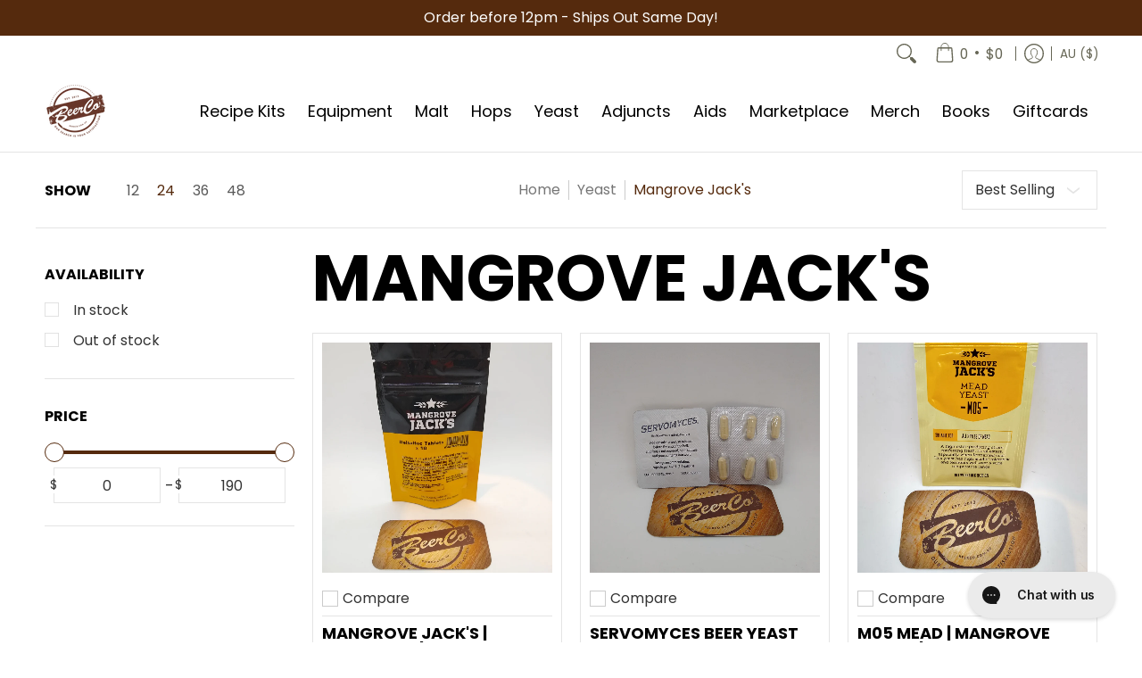

--- FILE ---
content_type: text/html; charset=utf-8
request_url: https://beerco.com.au/collections/mangrove-jacks
body_size: 102903
content:
<!doctype html><html class="no-js" lang="en" class="fonts-loading">
  <head><meta charset="utf-8">
<meta http-equiv="X-UA-Compatible" content="IE=edge">
<meta name="viewport" content="width=device-width, initial-scale=1">
<meta name="theme-color" content="#552a0d">
<title>Mangrove Jack&#39;s Craft Series Yeasts - BeerCo | BeerCo.com.au</title><meta name="description" content="Mangrove Jack&#39;s Craft Series Yeasts - BeerCo" /><link rel="canonical" href="https://beerco.com.au/collections/mangrove-jacks" />
<link rel="icon" href="//beerco.com.au/cdn/shop/files/icon-small-brown.png?crop=center&height=48&v=1699495064&width=48" type="image/png">
<meta property="og:site_name" content="BeerCo.com.au">
<meta property="og:url" content="https://beerco.com.au/collections/mangrove-jacks">
<meta property="og:title" content="Mangrove Jack&#39;s Craft Series Yeasts - BeerCo">
<meta property="og:type" content="product.group">
<meta property="og:description" content="Mangrove Jack&#39;s Craft Series Yeasts - BeerCo"><meta property="og:image" content="http://beerco.com.au/cdn/shop/collections/c2cc481bfcbae2c0d07f13c931ed0589.png?v=1620089985">
<meta property="og:image:secure_url" content="https://beerco.com.au/cdn/shop/collections/c2cc481bfcbae2c0d07f13c931ed0589.png?v=1620089985">
<meta property="og:image:width" content="1600">
<meta property="og:image:height" content="1600"><meta name="twitter:site" content="@BeerCoAu"><meta name="twitter:card" content="summary_large_image">
<meta name="twitter:title" content="Mangrove Jack&#39;s Craft Series Yeasts - BeerCo">
<meta name="twitter:description" content="Mangrove Jack&#39;s Craft Series Yeasts - BeerCo">


<link rel="preload" href="//beerco.com.au/cdn/fonts/poppins/poppins_n7.56758dcf284489feb014a026f3727f2f20a54626.woff2" as="font" type="font/woff2" crossorigin>

<link rel="preload" href="//beerco.com.au/cdn/fonts/poppins/poppins_n4.0ba78fa5af9b0e1a374041b3ceaadf0a43b41362.woff2" as="font" type="font/woff2" crossorigin>
<style data-shopify>
  	
  @font-face {
  font-family: Poppins;
  font-weight: 700;
  font-style: normal;
  font-display: swap;
  src: url("//beerco.com.au/cdn/fonts/poppins/poppins_n7.56758dcf284489feb014a026f3727f2f20a54626.woff2") format("woff2"),
       url("//beerco.com.au/cdn/fonts/poppins/poppins_n7.f34f55d9b3d3205d2cd6f64955ff4b36f0cfd8da.woff") format("woff");
}

  @font-face {
  font-family: Poppins;
  font-weight: 400;
  font-style: normal;
  font-display: swap;
  src: url("//beerco.com.au/cdn/fonts/poppins/poppins_n4.0ba78fa5af9b0e1a374041b3ceaadf0a43b41362.woff2") format("woff2"),
       url("//beerco.com.au/cdn/fonts/poppins/poppins_n4.214741a72ff2596839fc9760ee7a770386cf16ca.woff") format("woff");
}

  
  :root {
    
    /* DEFAULT COLORS */

	--white:#fff;
    --black:#000;
    --background:#ffffff;
    --background_85:rgba(255, 255, 255, 0.85);
    --background_search:#ffffff;
    --body_font_color:#333333;
    --body_font_color_05:rgba(51, 51, 51, 0.05);
    --body_font_color_25:rgba(51, 51, 51, 0.25);
    --body_font_color_50:rgba(51, 51, 51, 0.5);
    --body_font_color_lighten_15:#595959;
    --body_font_color_darken_10:#1a1a1a;
    --body_font_hover_color:#292929;
    --headline_font_color:#000000;
    --headline_font_color_00:rgba(0, 0, 0, 0.0);
    --headline_font_color_05:rgba(0, 0, 0, 0.05);
    --headline_font_color_08:rgba(0, 0, 0, 0.08);
    --customer_background_color:#ffffff;
    --customer_hover_background_color:#ffffff;
    --customer_font_color:#666655;
    --customer_hover_font_color:#f37a1f;
    --header_background_color:#ffffff;
    --header_background_color_75:rgba(255, 255, 255, 0.75);
    --header_font_color:#000000;
    --header_font_color_darken_15:#000000;
    --header_hover_font_color:#552a0d;
    --header_hover_font_color_darken_15:#130903;
    --announcement_background_color:#552a0d;
    --announcement_font_color:#ffffff;
    --announcement_hover_font_color:#ffffff;
    --price_color:#ef1212;
    --rating_color:#ffcb67;
    --rating_background_color:#efefef;

    --button_border:1px;
    --button_corner:0px;
    --button_primary_border:#ef1212;
    --button_primary_background:#ef1212;
    --button_primary_text:#ffffff;
    --button_secondary_border:#321711;
    --button_secondary_text:#552a0d;
    --button_secondary_hover:#ffffff;
  
    --shipping_border_px:1px;
    --shipping_border:#f37a1f;
    --shipping_background:#ffffff;
    --shipping_text:#000000;
    
    --accent_color:#552a0d;
    --accent_color_25:rgba(85, 42, 13, 0.25);
    --accent_color_lighten_30:#da6c21;
    --accent_color_darken_15:#130903;
    --hover_accent_color:#d76e1f;
    
    --line_color:#e4e4e4;
    --line_color_05:rgba(228, 228, 228, 0.05);
    --line_color_darken_10:#cbcbcb;
    --line_color_section:#e4e4e4;
    --success_color:#1b6109;
    --error_color:#990000;
    --error_color_00:rgba(153, 0, 0, 0.0);
    --error_color_75:rgba(153, 0, 0, 0.75);
    --section_color_primary:#f4f5fa;
    --section_color_secondary:#f8f8f8;
    --badge_color:#ffffff;
    --badge_background_color:#ef1212;
    --a11ygrey:#767676;
    
    /* DEFAULT FONTS */

    --headline_font:Poppins, sans-serif;
    --headline_font_fallback:sans-serif;
    --headline_font_weight:700;
  	--headline_font_weight_bold:700;
  	--headline_font_weight_medium:500;
  	--headline_font_style:normal;
    --headline_font_uppercase:uppercase;

    --body_font:Poppins, sans-serif;
    --body_font_fallback:sans-serif;        
    --body_font_weight:400;
    --body_font_weight_bold:700;
    --body_font_weight_medium:500;
  	--body_font_style:normal;
    
    /* SHOP PAY */
    
    --payment-terms-background-color: #fff;
    --color-body-text: #333333;
    --color-body: #fff;
    --color-bg: #fff;
    
    /* DEFAULT ICONS */--box: url("data:image/svg+xml,%3Csvg height='16' width='16' viewBox='0 0 24 24' xmlns='http://www.w3.org/2000/svg' version='1.1' xmlns:xlink='http://www.w3.org/1999/xlink' xmlns:svgjs='http://svgjs.com/svgjs'%3E%3Cg%3E%3Cpath d='M0.500 0.499 L23.500 0.499 L23.500 23.499 L0.500 23.499 Z' fill='none' stroke='%23cbcbcb'/%3E%3C/g%3E%3C/svg%3E");
    --square_solid: url("data:image/svg+xml,%3Csvg height='16' width='16' viewBox='0 0 24 24' xmlns='http://www.w3.org/2000/svg' version='1.1' xmlns:xlink='http://www.w3.org/1999/xlink' xmlns:svgjs='http://svgjs.com/svgjs'%3E%3Cg%3E%3Crect x='7' y='7' width='10' height='10' fill='%23552a0d' stroke='%23552a0d'/%3E%3C/g%3E%3C/svg%3E");
	--square_crossed: url("data:image/svg+xml,%3Csvg height='16' width='16' viewBox='0 0 24 24' xmlns='http://www.w3.org/2000/svg' version='1.1' xmlns:xlink='http://www.w3.org/1999/xlink' xmlns:svgjs='http://svgjs.com/svgjs'%3E%3Cg%3E%3Cpath fill='none' stroke='%23cbcbcb' d='M7 16.999L17 6.999'/%3E%3Crect x='7' y='7' width='10' height='10' fill='none' stroke='%23cbcbcb'/%3E%3C/g%3E%3C/svg%3E");
    --x_only: url("data:image/svg+xml,%3Csvg height='16' width='16' viewBox='0 0 24 24' xmlns='http://www.w3.org/2000/svg' version='1.1' xmlns:xlink='http://www.w3.org/1999/xlink' xmlns:svgjs='http://svgjs.com/svgjs'%3E%3Cg%3E%3Cpath fill='none' stroke='%23552a0d' d='M7 16.999L17 6.999' style='stroke-linecap: square;'/%3E%3Cpath fill='none' stroke='%23552a0d' d='M17 16.999L7 6.999' style='stroke-linecap: square;'/%3E%3Crect x='-110' y='4.058' width='5.57' height='5.57' style='fill: rgb(216, 216, 216); stroke-linecap: square;'/%3E%3C/g%3E%3C/svg%3E");
    --check: url("data:image/svg+xml,%3Csvg height='var(--x_small)' width='var(--x_small)' viewBox='0 0 24 24' xmlns='http://www.w3.org/2000/svg' version='1.1' xmlns:xlink='http://www.w3.org/1999/xlink' xmlns:svgjs='http://svgjs.com/svgjs'%3E%3Cg transform='matrix(1,0,0,1,0,0)'%3E%3Cpath d='M18 6.999L11 16.499 6 12.499' fill='none' stroke='%23552a0d' style='stroke-width: 2px;'%3E%3C/path%3E%3C/g%3E%3C/svg%3E");
    --bell: url("data:image/svg+xml,%3Csvg height='14' width='14' viewBox='0 0 24 24' xmlns='http://www.w3.org/2000/svg' version='1.1' xmlns:xlink='http://www.w3.org/1999/xlink' xmlns:svgjs='http://svgjs.com/svgjs'%3E%3Cg%3E%3Cpath d='M18.5,19.5V15a6.5,6.5,0,0,0-4-6,2.5,2.5,0,0,0-5,0,6.5,6.5,0,0,0-4,6v4.5a2,2,0,0,1-2,2h17A2,2,0,0,1,18.5,19.5Z' fill='none' stroke='%23990000' stroke-linecap='round' stroke-linejoin='round'%3E%3C/path%3E%3Cpath d='M14,21.5a2,2,0,1,1-4,0' fill='none' stroke='%23990000' stroke-linecap='round' stroke-linejoin='round'%3E%3C/path%3E%3Cpath d='M3.5,9A5.5,5.5,0,0,1,9,3.5' fill='none' stroke='%23990000' stroke-linecap='round' stroke-linejoin='round'%3E%3C/path%3E%3Cpath d='M.5,9A8.5,8.5,0,0,1,9,.5' fill='none' stroke='%23990000' stroke-linecap='round' stroke-linejoin='round'%3E%3C/path%3E%3Cpath d='M20.5,9A5.5,5.5,0,0,0,15,3.5' fill='none' stroke='%23990000' stroke-linecap='round' stroke-linejoin='round'%3E%3C/path%3E%3Cpath d='M23.5,9A8.5,8.5,0,0,0,15,.5' fill='none' stroke='%23990000' stroke-linecap='round' stroke-linejoin='round'/%3E%3C/g%3E%3C/svg%3E");
    --arrow_color:#552a0d;

    --master_spacing:20px;
    --swatches:36px;
    --stars:18;
    --star_spacing: 2;
  	--star_size: calc(var(--stars) * 1.5);
    --vis_hid: 0;
    --logo_width: 0;
    --margin_padding: 0vh;
    --margin_padding_desktop: 0vh;
    --margin_padding_mobile: 0vh;
    --overlay_background: #ffffff;
    --overlay_opacity: 1;
  
    /* DEFAULT SIZES */
  
	--base:18px;
    --xx_small:calc(var(--base) * 0.75);	/* p  / 12 */
    --x_small:calc(var(--base) * 0.875);	/* h6 / 14 */
    --small:var(--base);					/* h5 / 16 */
    --medium:calc(var(--base) * 1.125);		/* h4 / 18 */
    --large:calc(var(--base) * 1.625);		/* h3 / 26 */
    --x_large:calc(var(--base) * 2.125);	/* h2 / 34 */
    --xx_large:calc(var(--base) * 3);		/* h1 / 48 */

    --headline_font_size_12: calc(12px + (12 - 12) * ((100vw - 320px) / (1220 - 320)));
    --headline_font_size_14: calc(12px + (14 - 12) * ((100vw - 320px) / (1220 - 320)));
    --headline_font_size_16: calc(14px + (16 - 14) * ((100vw - 320px) / (1220 - 320)));
    --headline_font_size_18: calc(16px + (18 - 16) * ((100vw - 320px) / (1220 - 320)));
    --headline_font_size_24: calc(18px + (24 - 18) * ((100vw - 320px) / (1220 - 320)));
    --headline_font_size_30: calc(24px + (30 - 24) * ((100vw - 320px) / (1220 - 320)));
    --headline_font_size_36: calc(24px + (36 - 24) * ((100vw - 320px) / (1220 - 320)));
    --headline_font_size_42: calc(36px + (42 - 36) * ((100vw - 320px) / (1220 - 320)));
    --headline_font_size_48: calc(36px + (48 - 36) * ((100vw - 320px) / (1220 - 320)));
    --headline_font_size_54: calc(36px + (54 - 36) * ((100vw - 320px) / (1220 - 320)));
    --headline_font_size_60: calc(36px + (60 - 36) * ((100vw - 320px) / (1220 - 320)));
    --headline_font_size_66: calc(36px + (66 - 36) * ((100vw - 320px) / (1220 - 320)));
    --headline_font_size_72: calc(36px + (72 - 36) * ((100vw - 320px) / (1220 - 320)));
    --headline_font_size_78: calc(36px + (78 - 36) * ((100vw - 320px) / (1220 - 320)));
    --headline_font_size_84: calc(36px + (84 - 36) * ((100vw - 320px) / (1220 - 320)));
    --headline_font_size_90: calc(36px + (90 - 36) * ((100vw - 320px) / (1220 - 320)));
    --headline_font_size_96: calc(36px + (96 - 36) * ((100vw - 320px) / (1220 - 320)));
        
  }

  @media only screen and (min-width: 1220px) {
    :root {
      --headline_font_size_12: 12px;
      --headline_font_size_14: 14px;
      --headline_font_size_16: 16px;
      --headline_font_size_18: 18px;
      --headline_font_size_24: 24px;
      --headline_font_size_30: 30px;
      --headline_font_size_36: 36px;
      --headline_font_size_42: 42px;
      --headline_font_size_48: 48px;
      --headline_font_size_54: 54px;
      --headline_font_size_60: 60px;
      --headline_font_size_66: 66px;
      --headline_font_size_72: 72px;
      --headline_font_size_78: 78px;
      --headline_font_size_84: 84px;
      --headline_font_size_90: 90px;
      --headline_font_size_96: 96px;
    }
  }.badge {
    height:36px;
    padding:4px;
    width:36px;
  }
  
  .placeholder-svg-background {background-image:url('data:image/svg+xml,%3Csvg xmlns=%22http://www.w3.org/2000/svg%22 viewBox=%220 0 1052 400%22%3E%3Cpath d=%22M103 177.9c0-.3-.2-.5-.4-.7-.2-.2-.5-.2-.8-.2l-13.4 3.1c-.3.1-.6.3-.7.6l-.7 2c-.7 1.9-2.6 2.6-3.6 2.9-1.2.3-2.5.6-3.8.9-6.3 1.5-14.1 3.3-21.4 6.6-6.8-6.3-12.7-11.1-15.7-13.5-.5-.4-1.2-.6-1.8-.5-.6.1-1.1.4-1.5.8-.5.3-2.1 1.5-2.8 3.7-2.9 9.4 1.8 15.3 7 19.9-4.9 5.5-8.1 12.9-8.1 22.9 0 36.1 20.1 42.8 33.4 47.3 8.1 2.7 12.7 4.5 12.7 9.6 0 5.4-5.4 7.2-12.8 9.7-14.1 4.7-33.3 11.1-33.3 47.2 0 10.2 3.3 17.7 8.4 23.2-5.3 4.6-10.2 10.6-7.3 20.1.7 2.2 2.2 3.3 2.8 3.7.4.4.9.7 1.5.8h.3c.5 0 1.1-.2 1.5-.5 3.1-2.4 9.2-7.4 16.1-13.9 7.2 3.2 14.9 5 21 6.4 1.4.3 2.6.6 3.8.9 1.1.3 2.9 1 3.6 2.9l.7 2c.1.3.4.6.7.6l13.4 3.1h.2c.2 0 .4-.1.6-.2.2-.2.4-.4.4-.7 6.9-50.3.2-77.3-3.8-93.4-1.3-5.3-2.3-9.2-2.3-12.1s.9-6.8 2.3-12.1c4.1-15.9 10.7-42.8 3.8-93.1zm-64.8 6.4c.5-1.8 2-2.6 2-2.7l.3-.3c.1-.1.2-.2.3-.2.1 0 .2 0 .3.1 2.8 2.3 8.5 6.8 15 12.8-4.2 2.1-8.1 4.7-11.5 8-6.5-5.7-8.4-11-6.4-17.7zm3 201.6c-.1.1-.3.1-.3.1-.1 0-.2 0-.3-.2l-.3-.3s-1.5-.9-2-2.7c-2.1-6.9-.1-12.1 6.8-18.1 3.4 3.3 7.4 5.8 11.6 7.9-6.8 6.3-12.5 11-15.5 13.3zM95 283.3c0 3.2 1 7.1 2.3 12.6 3.9 15.8 10.5 42.3 3.9 91.5l-11.8-2.7-.5-1.5c-.7-2-2.6-3.5-5-4.2-1.2-.3-2.5-.6-3.9-.9-16-3.7-42.8-10-42.8-37.9 0-34.6 18.5-40.8 32-45.3 7.6-2.5 14.2-4.7 14.2-11.6 0-6.8-6.5-8.9-14.1-11.5-13.5-4.5-32.1-10.7-32.1-45.4 0-27.9 26.8-34.2 42.8-37.9 1.4-.3 2.7-.6 3.9-.9 2.5-.6 4.3-2.1 5-4.2l.5-1.5 11.8-2.7c6.6 49.3 0 75.7-3.9 91.5-1.3 5.5-2.3 9.4-2.3 12.6z%22/%3E%3Cpath d=%22M96 372c-1.6 0-2.5 2.8-2.5 5.6s.8 5.6 2.5 5.6 2.5-2.8 2.5-5.6-.9-5.6-2.5-5.6zm0 10.2c-.6 0-1.5-1.8-1.5-4.6s.9-4.6 1.5-4.6 1.5 1.8 1.5 4.6-.9 4.6-1.5 4.6zm0-187.5c1.6 0 2.5-2.8 2.5-5.6s-.8-5.6-2.5-5.6-2.5 2.8-2.5 5.6c0 2.9.9 5.6 2.5 5.6zm0-10.1c.6 0 1.5 1.8 1.5 4.6s-.9 4.6-1.5 4.6-1.5-1.8-1.5-4.6.9-4.6 1.5-4.6zM83.5 296.7c-18.6.8-43.3 5.7-43.3 40.1 0 10.6 3.2 19 9.4 24.8 5 4.7 14.3 9.9 31 9.9 1.8 0 3.6-.1 5.6-.2 6.5-.4 11.9-4.9 13.4-11.1 1.6-6.5 6.1-29.8-4.5-56-1.9-4.7-6.6-7.6-11.6-7.5zm-42.3 40.1c0-33.2 23.8-38.2 41.9-39-.1.2-.2.3-.2.6.2 4.8.4 9.3.6 13.7-.1 23.6-15.1 33.9-28.4 43-2 1.4-3.9 2.6-5.7 4-.2.2-.4.4-.4.6-5.2-5.6-7.8-13.3-7.8-22.9zm8.9 24c.2 0 .3-.1.4-.2 1.8-1.3 3.6-2.6 5.6-3.9 10.8-7.4 23.8-16.3 28-33.3.4 5.8.8 11.1 1.1 15.7-4.8 8.6-12.2 17.7-22.6 27.8-.3.2-.3.6-.3.9-4.5-1.5-8.7-3.7-12.2-6.9.1-.1.1-.1 0-.1zm36 9.5c-5.5.4-14 .3-22-2 9.5-9.3 16.5-17.8 21.4-25.8 1.4 16.4 2.6 26.8 2.6 26.9 0 .2.1.4.2.5-.7.3-1.4.4-2.2.4zm12.5-10.4c-1.1 4.5-4.3 7.9-8.5 9.5v-.2c0-.1-1.4-11.8-2.9-30-.6-7.5-1.3-16.7-1.8-27.3v-.6c0-.1 0-.2-.1-.2-.2-4.1-.4-8.4-.5-12.9 0-.2-.1-.3-.2-.5 4.1.3 7.8 2.9 9.4 6.8 10.7 25.9 6.2 49 4.6 55.4zm1-153c-1.6-6.2-7-10.7-13.4-11.1-20.3-1.3-31.1 4.6-36.6 9.7-6.2 5.8-9.4 14.2-9.4 24.8 0 34.3 24.7 39.3 43.3 40.1h.5c4.8 0 9.3-3 11.1-7.5 10.6-26.2 6.1-49.5 4.5-56zM81 196.6c1.9 0 3.6.1 5.1.2.8.1 1.6.2 2.4.4-.2.2-.3.4-.3.6 0 .1-1.2 10.5-2.6 26.9-4.9-8.1-12-16.5-21.4-25.8-.1-.1-.1-.1-.2-.1 5.8-1.7 11.9-2.2 17-2.2zm-39.8 33.7c0-9.6 2.6-17.3 7.8-22.8 0 .3.1.6.4.8 1.7 1.3 3.5 2.5 5.4 3.8 13.6 9.4 29.1 20.1 28.1 45.6-.2 4.2-.2 7.3-.3 11.2 0 .2.1.3.1.5-18.1-.9-41.5-6.1-41.5-39.1zm43.2 39.1c.1-.1.2-.3.2-.5 0-3.9.1-7 .3-11.2 1-26.6-15.6-38.1-29-47.3-1.9-1.3-3.6-2.5-5.3-3.7-.2-.1-.4-.2-.6-.2l.2-.2c3.5-3.3 7.8-5.5 12.3-7-.2.4-.1.8.2 1.1 10.4 10.2 17.8 19.3 22.7 28.1 3 5.4 4.7 10.3 5.1 14.6.6 7.1 1.2 13 2 20.4 0 .4.4.8.8.8-1.9 3-5.3 4.9-8.9 5.1zm10-7.5c-.7-6.8-1.3-12.5-1.9-19.1-.4-4.5-2.2-9.6-5.2-15.1 1.4-18 2.8-29.6 2.8-29.7v-.3c4.2 1.6 7.4 5 8.5 9.5 1.6 6.3 6 29.1-4.2 54.7zM204.6 71.5c16 0 29.1-13 29.1-29.1s-13-29.1-29.1-29.1-29.1 13-29.1 29.1 13.1 29.1 29.1 29.1zm0-57.1c15.5 0 28.1 12.6 28.1 28.1 0 15.5-12.6 28.1-28.1 28.1S176.5 58 176.5 42.5c0-15.5 12.6-28.1 28.1-28.1z%22/%3E%3Cpath d=%22M227.5 42.7c0 .3.2.5.5.5h3.1c.3 0 .5-.2.5-.5s-.2-.5-.5-.5H228c-.3 0-.5.3-.5.5zm-49.4.5h3.1c.3 0 .5-.2.5-.5s-.2-.5-.5-.5h-3.1c-.3 0-.5.2-.5.5s.2.5.5.5zm26.2 22.2c-.3 0-.5.2-.5.5V69c0 .3.2.5.5.5s.5-.2.5-.5v-3.1c0-.3-.2-.5-.5-.5zm0-45.9c.3 0 .5-.2.5-.5v-3.1c0-.3-.2-.5-.5-.5s-.5.2-.5.5V19c0 .3.2.5.5.5zm12.4 42.9c-.1-.2-.4-.3-.7-.2-.2.1-.3.4-.2.7l1.6 2.7c.1.2.3.2.4.2.1 0 .2 0 .2-.1.2-.1.3-.4.2-.7l-1.5-2.6zm-24.2-39.9c.1.2.3.2.4.2.1 0 .2 0 .2-.1.2-.1.3-.4.2-.7l-1.6-2.7c-.1-.2-.4-.3-.7-.2-.2.1-.3.4-.2.7l1.7 2.8zm-8.3 31.1l-2.8 1.6c-.2.1-.3.4-.2.7.1.2.3.2.4.2.1 0 .2 0 .2-.1l2.8-1.6c.2-.1.3-.4.2-.7 0-.1-.4-.2-.6-.1zm40.6-22.3c.1 0 .2 0 .2-.1l2.8-1.6c.2-.1.3-.4.2-.7-.1-.2-.4-.3-.7-.2l-2.8 1.6c-.2.1-.3.4-.2.7.1.2.3.3.5.3zm3 24l-2.8-1.6c-.2-.1-.5-.1-.7.2-.1.2-.1.5.2.7l2.8 1.6c.1 0 .2.1.2.1.2 0 .3-.1.4-.2.2-.4.2-.7-.1-.8zm-46.4-25.7l2.8 1.6c.1 0 .2.1.2.1.2 0 .3-.1.4-.2.1-.2.1-.5-.2-.7l-2.8-1.6c-.2-.1-.5-.1-.7.2s.1.5.3.6zm11.8 32.6c-.2-.1-.5-.1-.7.2l-1.6 2.8c-.1.2-.1.5.2.7.1 0 .2.1.2.1.2 0 .3-.1.4-.2l1.6-2.8c.2-.4.1-.7-.1-.8zM216 22.7c.1 0 .2.1.2.1.2 0 .3-.1.4-.2l1.6-2.8c.1-.2.1-.5-.2-.7-.2-.1-.5-.1-.7.2l-1.6 2.8c0 .1.1.4.3.6zm-12.9 19.1s.1 0 .1.1c-.1.2-.1.5-.1.7l1.4 11.2c.1 1.1.4 2.2.9 3.2l.9 1.9c.1.2.3.3.5.3h.1c.2 0 .4-.2.4-.4l.3-2.1c.2-1.1.2-2.4.1-3.6l-1.2-10h13.2c2 0 4 0 5.9-.5.2-.1.4-.1.4-.4 0-.2-.2-.4-.4-.4-1.9-.5-3.9-.7-5.9-.7h-14c-.3-.3-.7-.4-1.2-.3-.3 0-.5.1-.7.3 0 0 0-.1-.1-.1l-18.1-14.8c-.2-.2-.5-.1-.7.1-.2.2-.1.5.1.7l18.1 14.8zm16.5.4c1.1 0 2.2-.2 3.3 0-1.1.2-2.2 0-3.3 0h-13.4 13.4z%22/%3E%3Cpath d=%22M211.3 38.3c.3 0 .5-.2.5-.5V27c0-.3-.2-.5-.5-.5s-.5.2-.5.5v10.9c0 .2.2.4.5.4zm-3-2.1c.3 0 .5-.2.5-.5v-6.5c0-.3-.2-.5-.5-.5s-.5.2-.5.5v6.5c0 .2.2.5.5.5zm-57.7-2h5.9c.3 0 .5-.2.5-.5s-.2-.5-.5-.5h-5.9c-.3 0-.5.2-.5.5s.2.5.5.5zm-8.1 5h2.4c.3 0 .5-.2.5-.5s-.2-.5-.5-.5h-2.4c-.3 0-.5.2-.5.5s.3.5.5.5zm13.1 4.5c0 .3.2.5.5.5h2.8c.3 0 .5-.2.5-.5s-.2-.5-.5-.5h-2.8c-.2 0-.5.3-.5.5zm-13.8 6.5h4c.3 0 .5-.2.5-.5s-.2-.5-.5-.5h-4c-.3 0-.5.2-.5.5s.2.5.5.5zm6.9 0h1.5c.3 0 .5-.2.5-.5s-.2-.5-.5-.5h-1.5c-.3 0-.5.2-.5.5s.3.5.5.5zm-34.9-16h5.9c.3 0 .5-.2.5-.5s-.2-.5-.5-.5h-5.9c-.3 0-.5.2-.5.5s.2.5.5.5zm-6.4 0h2.1c.3 0 .5-.2.5-.5s-.2-.5-.5-.5h-2.1c-.3 0-.5.2-.5.5s.3.5.5.5zm-11.3 0h5.3c.3 0 .5-.2.5-.5s-.2-.5-.5-.5h-5.3c-.3 0-.5.2-.5.5s.2.5.5.5zm20.4 9.5c0 .3.2.5.5.5h7.7c.3 0 .5-.2.5-.5s-.2-.5-.5-.5H117c-.3 0-.5.3-.5.5zm-4.8.5h2c.3 0 .5-.2.5-.5s-.2-.5-.5-.5h-2c-.3 0-.5.2-.5.5s.3.5.5.5zm-11.8 5.5c0 .3.2.5.5.5h5.5c.3 0 .5-.2.5-.5s-.2-.5-.5-.5h-5.5c-.3 0-.5.3-.5.5zM83.3 34.2h5.1c.3 0 .5-.2.5-.5s-.2-.5-.5-.5h-5.1c-.3 0-.5.2-.5.5s.3.5.5.5zm9 4h4.1c.3 0 .5-.2.5-.5s-.2-.5-.5-.5h-4.1c-.3 0-.5.2-.5.5s.3.5.5.5zm-9.5 1h2.4c.3 0 .5-.2.5-.5s-.2-.5-.5-.5h-2.4c-.3 0-.5.2-.5.5s.2.5.5.5zm-9.2-1h4.1c.3 0 .5-.2.5-.5s-.2-.5-.5-.5h-4.1c-.3 0-.5.2-.5.5s.2.5.5.5zm14 11.5c0 .3.2.5.5.5h1.5c.3 0 .5-.2.5-.5s-.2-.5-.5-.5h-1.5c-.3 0-.5.3-.5.5z%22/%3E%3Cpath d=%22M54.8 56.8v-.3c0-.1-.2-.3-.2-.3h5.2v1.5c0 1.3 1 2.5 2.3 2.5h6.7c1.3 0 2-1.2 2-2.5v-1.4h57v1.3c0 1.3 1.2 2.5 2.5 2.5h6.7c1.3 0 2.8-1.2 2.8-2.5v-1.5h28.5c.5 3 3.1 6 6.4 6h3.3c5.3 7 13.5 12.1 22.9 13.2.4 1.7 1.9 3 3.7 3s3.4-1.4 3.7-3.1c9.5-1.1 17.7-6 23-13.4.2.1.3.3.5.3h3.4c2.8 0 5.2-2 6.1-5H283l79.2.1c2.2 0 4.4-.6 6.3-1.8 4.5-3 10-7.5 10-12.6s-5.4-9.7-10-12.6c-1.9-1.2-4-1.8-6.3-1.8l-120.5.1c-.5-3.1-3.1-5.4-6.4-5.4h-3.8c-.1 0-.2-.1-.3-.1-6-8.2-15.7-13.5-26.7-13.5-10.9 0-20.6 5.6-26.6 13.6h-3.3c-2.8 0-5.2 2-6.1 4h-28.8V26c0-1.3-1.4-2.8-2.8-2.8h-6.7c-1.3 0-2.5 1.4-2.5 2.8v1.3h-57V26c0-1.3-.6-2.8-2-2.8H62c-1.3 0-2.3 1.4-2.3 2.8v1.2h-5V27c0-3.3-2.8-5.7-6.1-5.7H31.2c-3.3 0-6.4 2.4-6.4 5.7v29.8c0 3.3 3.1 5.5 6.4 5.5h17.5c3.3-.1 6.1-2.3 6.1-5.5zm149.8 20.4c-1.2 0-2.3-.8-2.7-1.9.9.1 1.8.1 2.7.1s1.8 0 2.7-.1c-.4 1.1-1.4 1.9-2.7 1.9zM367.4 32c3.4 2.2 9.1 6.6 9.1 11 0 2.8-2.3 5.4-4.8 7.6-.1-.1-.2-.4-.4-.4h-7.1c-.3 0-.5.2-.5.5s.2.5.5.5h6.6c-1.2 1-2.3 1.9-3.3 2.6-1.5 1-3.3 1.6-5.2 1.6l-120.4.1V35.2h2.7c.3 0 .5-.2.5-.5s-.2-.5-.5-.5h-2.7v-3.7h120.4c1.7 0 3.5.5 5.1 1.5zm-132-6.8c2.5 0 4.4 1.8 4.4 4.2v25.9c0 2.5-2 4.8-4.4 4.8h-2.8c3.2-5 5-11.1 5-17.5s-1.8-12.5-5-17.5h2.8zm-30.8-13.7c17.1 0 31 13.9 31 31s-13.9 31-31 31-31-13.9-31-31 13.9-31 31-31zm-30 13.7h2c-3.2 5-5 11.1-5 17.5s1.8 12.5 5 17.5h-2c-2.5 0-4.9-2.4-4.9-4.8V29.5c.1-2.5 2.5-4.3 4.9-4.3zm-6.8 4v20h-2.3c-.3 0-.5.2-.5.5s.2.5.5.5h2.3v4h-28v-25h28zm-30 28.6c0 .2-.2.4-.4.4h-7.1c-.2 0-.4-.2-.4-.4V25.7c0-.2.2-.4.4-.4h7.1c.2 0 .4.2.4.4v32.1zm-10-28.4v7.9h-4.1c-.3 0-.5.2-.5.5s.2.5.5.5h4.1v16.1h-57v-25h57zm-58 28.4c0 .2-.2.4-.4.4h-7.1c-.2 0-.4-.2-.4-.4V25.7c0-.2.2-.4.4-.4h7.1c.2 0 .4.2.4.4v32.1zm-10-3.6H49c-1.9 0-3.2-1.4-3.2-3.2v-5.6c0-.1-.2-.1-.2-.1h7.2v2.6c0 .6.4 1 1 1s1-.4 1-1v-12c0-.6-.4-1-1-1s-1 .4-1 1v2.3h-7v-5.5c0-1.8 1.4-3.5 3.2-3.5h10.8v25zm-16-21.5v5.5h-13V27.4c0-.7.5-1.1 1.2-1.1h15.9c.7 0 1.3 0 1.3 1H49c-3-.1-5.2 2.5-5.2 5.4zm-13.4 7.5h22.4v3H30.4c-.4 0-.6-.6-.6-1v-.8c0-.3.2-1.2.6-1.2zm.4 5h12.9s.1 0 .1.1V51c0 3 2.3 5.2 5.2 5.2h.2c0 1-.6 1-1.3 1H32c-.7 0-1.2-.1-1.2-.9V45.2zm-4 11.6V27c0-2.2 2.2-3.7 4.4-3.7h17.5c2.2 0 4.1 1.6 4.1 3.7v.3h-2.6c0-1-1.1-2-2.3-2H32c-1.3 0-2.2.8-2.2 2.1v11.5c-1 .3-2 1.4-2 2.6v.8c0 1.3 1 2.3 2 2.6v11.5c0 1.3.9 1.9 2.2 1.9h15.9c1.3 0 2.3-1 2.3-2h2.4s.1.2.1.3v.3c0 2.2-1.9 3.5-4.1 3.5H31.2c-2.2-.2-4.4-1.5-4.4-3.6z%22/%3E%3Cpath d=%22M246.9 51.2h5.9c.3 0 .5-.2.5-.5s-.2-.5-.5-.5h-5.9c-.3 0-.5.2-.5.5s.2.5.5.5zm25.5 0h3.9c.3 0 .5-.2.5-.5s-.2-.5-.5-.5h-3.9c-.3 0-.5.2-.5.5s.3.5.5.5zm5.8-4.5c0 .3.2.5.5.5h2.4c.3 0 .5-.2.5-.5s-.2-.5-.5-.5h-2.4c-.2 0-.5.3-.5.5zm-22.4-5.5h5.3c.3 0 .5-.2.5-.5s-.2-.5-.5-.5h-5.3c-.3 0-.5.2-.5.5s.3.5.5.5zm16.4-.5c0 .3.2.5.5.5h7.2c.3 0 .5-.2.5-.5s-.2-.5-.5-.5h-7.2c-.3 0-.5.3-.5.5zm38.3-5.5h5.9c.3 0 .5-.2.5-.5s-.2-.5-.5-.5h-5.9c-.3 0-.5.2-.5.5s.3.5.5.5zm47.9 16h2.3c.3 0 .5-.2.5-.5s-.2-.5-.5-.5h-2.3c-.3 0-.5.2-.5.5s.2.5.5.5zm-7.9-5h-2.4c-.3 0-.5.2-.5.5s.2.5.5.5h2.4c.3 0 .5-.2.5-.5s-.2-.5-.5-.5zm13.1-5h4.1c.3 0 .5-.2.5-.5s-.2-.5-.5-.5h-4.1c-.3 0-.5.2-.5.5s.2.5.5.5zm-4.1-6h1.5c.3 0 .5-.2.5-.5s-.2-.5-.5-.5h-1.5c-.3 0-.5.2-.5.5s.2.5.5.5zm-14.6 0h8.9c.3 0 .5-.2.5-.5s-.2-.5-.5-.5h-8.9c-.3 0-.5.2-.5.5s.2.5.5.5zm-11.7 0h2.8c.3 0 .5-.2.5-.5s-.2-.5-.5-.5h-2.8c-.3 0-.5.2-.5.5s.2.5.5.5zm-52.6 15.5c0 .3.2.5.5.5h2.3c.3 0 .5-.2.5-.5s-.2-.5-.5-.5h-2.3c-.3 0-.5.3-.5.5zm34.8 0c0 .3.2.5.5.5h2.3c.3 0 .5-.2.5-.5s-.2-.5-.5-.5h-2.3c-.3 0-.5.3-.5.5zm-17-4c0 .3.2.5.5.5h2.3c.3 0 .5-.2.5-.5s-.2-.5-.5-.5h-2.3c-.3 0-.5.3-.5.5zm-2.6-5.5h4.5c.3 0 .5-.2.5-.5s-.2-.5-.5-.5h-4.5c-.3 0-.5.2-.5.5s.3.5.5.5zm41.5 9H335c-.3 0-.5.2-.5.5s.2.5.5.5h2.3c.3 0 .5-.2.5-.5s-.2-.5-.5-.5zm-2.3-3.5c0-.3-.2-.5-.5-.5h-2.4c-.3 0-.5.2-.5.5s.2.5.5.5h2.4c.3 0 .5-.2.5-.5zm-5.9-5.5h4.5c.3 0 .5-.2.5-.5s-.2-.5-.5-.5h-4.5c-.3 0-.5.2-.5.5s.2.5.5.5zm-38.9 5c1.7 0 3.2-1.4 3.2-3.2s-1.4-3.2-3.2-3.2-3.2 1.5-3.2 3.2 1.4 3.2 3.2 3.2zm0-4.4c.6 0 1.2.5 1.2 1.2s-.5 1.2-1.2 1.2-1.2-.6-1.2-1.2.5-1.2 1.2-1.2zm16.1 4.4c1.7 0 3.2-1.4 3.2-3.2s-1.4-3.2-3.2-3.2-3.2 1.4-3.2 3.2 1.5 3.2 3.2 3.2zm0-4.4c.6 0 1.2.5 1.2 1.2s-.5 1.2-1.2 1.2-1.2-.5-1.2-1.2.6-1.2 1.2-1.2zm16.2 4.4c1.7 0 3.2-1.4 3.2-3.2s-1.4-3.2-3.2-3.2-3.2 1.4-3.2 3.2 1.4 3.2 3.2 3.2zm0-4.4c.6 0 1.2.5 1.2 1.2s-.5 1.2-1.2 1.2c-.6 0-1.2-.5-1.2-1.2s.5-1.2 1.2-1.2zm13 1.2c0 1.7 1.4 3.2 3.2 3.2s3.2-1.4 3.2-3.2-1.4-3.2-3.2-3.2-3.2 1.5-3.2 3.2zm3.1-1.2c.6 0 1.2.5 1.2 1.2s-.5 1.2-1.2 1.2c-.6 0-1.2-.5-1.2-1.2s.6-1.2 1.2-1.2zM76.4 43.7c0 .3.2.5.5.5h4.7c.3 0 .5-.2.5-.5s-.2-.5-.5-.5h-4.7c-.2 0-.5.3-.5.5zm196.1-8.5h2.9c.3 0 .5-.2.5-.5s-.2-.5-.5-.5h-2.9c-.3 0-.5.2-.5.5s.3.5.5.5zm-66.5 280c-.2-.2-.5-.2-.7-.1-.2.2-.2.5-.1.7 1 1.2 2.1 2.3 3.2 3.3.1.1.2.1.3.1.1 0 .3-.1.4-.2.2-.2.2-.5 0-.7-1-.9-2.1-1.9-3.1-3.1zm59.6-21.8c0-5.2-1.1-10.2-3.3-14.8-.1-.2-.4-.4-.7-.2-.2.1-.4.4-.2.7 2.2 4.5 3.2 9.3 3.2 14.4 0 18.4-15 33.3-33.3 33.3-7.1 0-13.8-2.2-19.5-6.3-.2-.2-.5-.1-.7.1-.2.2-.1.5.1.7 5.9 4.2 12.8 6.5 20.1 6.5 18.9 0 34.3-15.4 34.3-34.4zm-6.9-18.9c.1.1.3.2.4.2.1 0 .2 0 .3-.1.2-.2.3-.5.1-.7-1-1.4-2-2.7-3.2-4-.2-.2-.5-.2-.7 0-.2.2-.2.5 0 .7 1.1 1.3 2.2 2.6 3.1 3.9zm-12.6-10.9c2.3 1.1 4.4 2.5 6.3 4.1.1.1.2.1.3.1.1 0 .3-.1.4-.2.2-.2.1-.5-.1-.7-2-1.7-4.2-3.1-6.5-4.2-.2-.1-.5 0-.7.2-.1.2 0 .5.3.7zm-48.2 29.8c0-18.4 15-33.3 33.3-33.3 3.2 0 6.5.5 9.5 1.4.3.1.5-.1.6-.3.1-.3-.1-.5-.3-.6-3.2-.9-6.5-1.4-9.8-1.4-18.9 0-34.3 15.4-34.3 34.3 0 2.1.2 4.3.6 6.3 0 .2.3.4.5.4h.1c.3-.1.5-.3.4-.6-.4-2-.6-4.1-.6-6.2zm1.6 10c-.1-.3-.4-.4-.6-.3-.3.1-.4.4-.3.6.7 2.3 1.7 4.6 2.9 6.7.1.2.3.3.4.3.1 0 .2 0 .2-.1.2-.1.3-.4.2-.7-1.2-2-2.1-4.2-2.8-6.5z%22/%3E%3Cpath d=%22M231.3 315c11.9 0 21.6-9.7 21.6-21.6s-9.7-21.6-21.6-21.6-21.6 9.7-21.6 21.6 9.7 21.6 21.6 21.6zm0-41.1c4.6 0 8.8 1.6 12.1 4.3l-10 12.1c-.2.2-.1.5.1.7.1.1.2.1.3.1.1 0 .3-.1.4-.2l10-12.1c4.1 3.6 6.7 8.8 6.7 14.7 0 10.8-8.8 19.6-19.6 19.6-4.5 0-8.6-1.5-11.9-4.1l10-12.1c.2-.2.1-.5-.1-.7-.2-.2-.5-.1-.7.1l-10 12.1c-1.2-1-2.2-2.1-3.1-3.4l.1-.1 19.4-23.5c.2-.2.1-.5-.1-.7-.2-.2-.5-.1-.7.1L215 304.2c-2-3.1-3.2-6.7-3.2-10.6-.1-11 8.7-19.7 19.5-19.7zm44.7 19.5c0 2.3.4 4.5 1.2 6.7.1.2.3.3.5.3h.2c.3-.1.4-.4.3-.6-.8-2-1.1-4.2-1.1-6.3 0-10 8.1-18.1 18.1-18.1 6.4 0 12.4 3.4 15.6 8.9.1.2.4.3.7.2.2-.1.3-.4.2-.7-3.4-5.8-9.7-9.4-16.5-9.4-10.6-.1-19.2 8.5-19.2 19zm19.2 18.2c-5.7 0-10.9-2.6-14.4-7.1-.2-.2-.5-.3-.7-.1-.2.2-.3.5-.1.7 3.7 4.7 9.2 7.4 15.2 7.4 10.6 0 19.1-8.6 19.1-19.1 0-1.3-.1-2.6-.4-3.9-.1-.3-.3-.4-.6-.4-.3.1-.4.3-.4.6.2 1.2.4 2.4.4 3.7 0 10-8.1 18.2-18.1 18.2zm99.6-44.4c0-.6-.4-1-1-1h-43c-.6 0-1 .4-1 1v53c0 .6.4 1 1 1h43c.6 0 1-.4 1-1v-53zm-1 52h-42v-51h42v51z%22/%3E%3Cpath d=%22M379.8 271.7c0-.3-.2-.5-.5-.5h-12c-.3 0-.5.2-.5.5v43c0 .3.2.5.5.5h12c.3 0 .5-.2.5-.5v-43zm-12 .5h11v42h-11v-42zm-142 36.9c.1.1.2.1.3.1.1 0 .3-.1.4-.2l18.3-22.3c.2-.2.1-.5-.1-.7s-.5-.1-.7.1l-18.3 22.3c-.1.2-.1.6.1.7zm85.5-53.5c.3 0 .5-.2.5-.5v-8.9l4.6.7c.3 0 .6-.1.6-.4 0-.3-.1-.5-.4-.6l-5.1-.8c-.1 0-.4 0-.5.1-.1.1-.2.2-.2.4v9.5c0 .3.2.5.5.5zm11.9-7.7l15.6 2.4h.1c.2 0 .5-.2.5-.4 0-.3-.1-.5-.4-.6l-15.6-2.4c-.3 0-.5.1-.6.4 0 .3.1.6.4.6zm16.1 60.4c-.3 0-.5.2-.5.5v26.3c0 .3.2.5.5.5s.5-.2.5-.5v-26.3c0-.3-.2-.5-.5-.5zm0-20.5c-.3 0-.5.2-.5.5v13.9c0 .3.2.5.5.5s.5-.2.5-.5v-13.9c0-.2-.2-.5-.5-.5zm-28-17.2c.3 0 .5-.2.5-.5v-9c0-.3-.2-.5-.5-.5s-.5.2-.5.5v9c0 .3.2.5.5.5zm-16.1 37.5c-3.2 0-6.2-1-8.7-2.8-.2-.2-.5-.1-.7.1-.2.2-.1.5.1.7 2.7 2 5.9 3 9.3 3 8.6 0 15.7-7 15.7-15.7 0-1.7-.3-3.4-.8-5-.1-.3-.4-.4-.6-.3-.3.1-.4.4-.3.6.5 1.5.8 3.1.8 4.7-.1 8.1-6.7 14.7-14.8 14.7zm0-30.3c-8.6 0-15.7 7-15.7 15.7 0 2.8.8 5.6 2.2 8 .1.2.3.2.4.2.1 0 .2 0 .3-.1.2-.1.3-.4.2-.7-1.4-2.3-2.1-4.9-2.1-7.5 0-8.1 6.6-14.7 14.7-14.7 4.3 0 8.4 1.9 11.2 5.2.2.2.5.2.7.1.2-.2.2-.5.1-.7-3-3.5-7.4-5.5-12-5.5zm-82.5 57.4c.3.1.6.2.9.2.7 0 1.5-.4 1.8-1.1.5-1 .1-2.2-.9-2.7s-2.2-.1-2.7.9-.1 2.2.9 2.7zm-.1-2.2c.2-.5.8-.7 1.3-.5.5.2.7.8.5 1.3-.2.5-.8.7-1.3.5-.5-.2-.7-.8-.5-1.3z%22/%3E%3Cpath d=%22M447.3 179.2h-11.5v-1.5c0-.6-.4-1.5-.9-1.5H135.2c-.6 0-1.5.9-1.5 1.5v7.5h-2.4c-.6 0-.6.4-.6.9v203.2c0 .6 0 .9.6.9h308.4c.6 0 1-.3 1-.9v-4.1h6.5c.6 0 1.5-.5 1.5-1V179.9c.1-.6-.8-.7-1.4-.7zm-311.5-1h298v7h-298v-7zm280 21.6h-1.3c-.3 0-.5.2-.5.5s.3.5.5.5l.4.2c.2 0 .4.3.6.3.1 0 .3-.5.3-.5v127h-.1c-.4 0-1.1.2-2.8 1.6-.2.2-.2.5-.1.7.1.1.2.2.4.2.1 0 .2 0 .3-.1 1.6-1.3 2.1-1.4 2.2-1.4v-.5.5h.1v59.6H178.6c2.6-3 2.2-7.2.3-10-1.8-2.6-4.8-4.5-9-5.7-1-.3-2.1-.5-3.1-.7-2-.4-4-.9-5.9-1.7-2.5-1.1-5.1-3.4-5.3-6.5 0-.5 0-1.1.1-1.7.1-1.5.3-3-.7-4.2-1.6-2-4.8-1.1-7.1.7l-.3.3c-1.7 1.4-3.6 2.9-5.6 2.4-.2 0-.1 0-.2.1-2.1 1.5-6.9 1.8-8.9.2v-50.3c0-.1.8-.2 1.9-.4.3 0 .4-.3.3-.6 0-.3-.1-.5-.4-.4-.9.1-1.8.3-1.8.4V275h-.1.1c.2 0 .3-.1.4-.3.1-.3.2-.5-.1-.7-.2-.1-.3-.2-.3-.3V256c3 .6 5.6 1.2 8.3 1.7 3 .6 6.1 1.3 9.4 1.9 3.9.8 8.1 2 9.5 5.3 1.4 3.4-.9 7.1-2.8 10.5l-.5.9c-2.5 4.3-3.2 9.9.5 12.2 1.3.8 2.8 1 4.3 1.3 2.1.3 3.9.6 4.6 2.2.4.8.4 1.6.3 2.5-.1.8-.2 1.7-.3 2.5-.2 1.6-.4 3.2-.3 4.8.2 2.4 1.3 5.3 4 6.3.5.2 1 .3 1.6.3 1.6 0 3.7-.6 5-1.6.2-.1.5-.3.5-.4v32.7c0 5.4 4.4 10 9.8 10h11.1c-.1 0-.2.1-.2.3v.2c0 1 .2 1.9.7 2.9.1.2.3.3.5.3.1 0 .1 0 .2-.1.2-.1.4-.4.2-.7-.4-.8-.6-1.7-.6-2.5v-.1c0-.2-.1-.3-.2-.3H214v6.4c0 .6.5.6 1.1.6h15.3c.6 0 .7-.1.7-.6v-6.4h57.3c-.1 0-.3.7-.6 1.1-.2.2-.1.5.1.7.1.1.2.1.3.1.1 0 .3 0 .4-.1.4-.5.7-.7.8-1.7h17.3c.1 0 .1-.1.2-.1l34-5.3c2.5-.4 4.3-2.6 4.3-5.1v-3.5h54.9c1.7 0 3.1-1.1 3.1-2.7v-78.1c0-1.7-1.4-3.2-3.1-3.2h-54.9v-3.1c0-2.6-1.8-4.7-4.3-5.1l-14.7-2.3c-.3-1.1-.3-2.1.1-2.9 1-2 4-2.9 6.9-3.9 2.4-.8 4.6-1.5 5.7-2.7l.9-1.2c.3-.5.6-.9.9-1.3 1.1-1.1 3.1-1.6 5.2-1.2 1.6.3 3.2 1 4.5 2.1.8.7 1.5 1.5 2.3 2.4 1.6 1.8 3.2 3.7 5.7 4.2 1.5.3 3.8.1 5.4-1.1.9-.7 1.5-1.6 1.6-2.6.1-.9-.2-1.8-.4-2.5l-.9-2.4c-.6-1.6-1.3-3.2-1.6-4.9-1-5.7 3.8-7.2 8.8-8.8 1.1-.4 2.3-.7 3.4-1.1 2.3-.9 3.5-2.3 3.2-3.7-.3-1.3-1.6-1.9-2.5-2.3-1.5-.6-3.1-1-4.7-1.3-.4-.1-.8-.1-1.2-.2-1.1-.2-2.1-.3-3.1-.7-2.6-.9-4.7-3-6.5-4.8-1.6-1.6-2.5-2.6-2.7-4.8-.5-5.9 6.6-7 11.6-8h11.1c0 1-.1 1.2-.4 1.6-.1.2-.1.5.2.7.1 0 .2.1.2.1.2 0 .3-.1.4-.3.3-.6.5-1.3.5-2.1l1.2.3c.2 0 .4-.2.5-.2H416v12.7zm-175 35.4v2h-36v-2h36zm65 5v30.1c-3-1.5-6.8-2.4-10.6-2.4-11.3 0-20.9 7.4-24.2 17.6-1.2-5.9-3.6-11.4-7-16l3.4-3.1c.9-.8 1-2.3.2-3.2l-1.2-1.3c-.8-.9-2.3-1-3.2-.2l-3.3 3c-7.3-7.3-17.4-11.9-28.6-11.9-6.7 0-13 1.6-18.6 4.5l-3.1-4.7c-.3-.5-.9-.6-1.4-.3l-4.4 2.9c-.2.1-.4.4-.4.6s0 .5.1.8l3 4.6c-9.6 7.4-15.8 19-15.8 32 0 10.1 3.7 19.4 9.9 26.5l-4.3 4.6c-.2.2-.3.5-.3.7 0 .3.1.5.3.7l3.9 3.6c.2.2.4.3.7.3.3 0 .5-.1.7-.3l4.2-4.5c1.5 1.2 3.2 2.4 4.9 3.4l-1.8 4c-.7 1.6 0 3.6 1.6 4.3l2.5 1.2c.4.2.9.3 1.4.3 1.2 0 2.4-.7 2.9-1.9l1.9-4.1c.5.2 1.1.3 1.6.5l-.6 3.5c-.2 1.2.6 2.4 1.9 2.6l1.8.3h.4c1.1 0 2-.8 2.2-1.9l.5-3.3c1.4.1 2.8.2 4.2.2 19.6 0 36.1-14.1 39.7-32.7 3.3 10.2 12.9 17.6 24.2 17.6 3.9 0 7.5-.9 10.8-2.4-.1.1-.2.2-.2.4v30.4H186.4c-4.3 0-7.8-3.7-7.8-8v-91.6c0-4.3 3.5-7.4 7.8-7.4h119.4zm-11-6h-3v-3.9c0-.3-.2-.5-.5-.5s-.5.2-.5.5v3.9h-2v-3.9c0-.3-.2-.5-.5-.5s-.5.2-.5.5v3.9h-2v-3.9c0-.3-.2-.5-.5-.5s-.5.2-.5.5v3.9h-3v-3.9c0-.3-.2-.5-.5-.5s-.5.2-.5.5v3.9h-2v-3.9c0-.3-.2-.5-.5-.5s-.5.2-.5.5v3.9h-2v-3.9c0-.3-.2-.5-.5-.5s-.5.2-.5.5v3.9h-3v-3.9c0-.3-.2-.5-.5-.5s-.5.2-.5.5v3.9h-2v-3.9c0-.3-.2-.5-.5-.5s-.5.2-.5.5v3.9h-3v-6.6s.4-.4.5-.4h29.5c.1 0 0 .4 0 .4v6.6zm-30 1h30v.1l-3.4 1.9h-22.7l-3.9-2zm75.4 9.8c1.5.2 2.6 1.5 2.6 3.1v90.8c0 1.6-1.1 2.9-2.6 3.1l-33.4 5.1v-30.2c0-.3-.2-.5-.5-.5h-.1c8.5-4.1 14.4-12.8 14.4-22.9 0-9.8-5.6-18.4-13.8-22.6v-31l33.4 5.1zm4.6 8.2h54.9c.6 0 1.1.6 1.1 1.2v78.1c0 .6-.5.7-1.1.7h-54.9v-80zm-26.2 40.2c0 12.9-10.5 23.4-23.4 23.4s-23.4-10.5-23.4-23.4 10.5-23.4 23.4-23.4 23.4 10.5 23.4 23.4zm-96.7 39.4c1.4.3 2.8.6 4.2.8l-.5 3.3c-.1.7-.8 1.1-1.4 1l-1.8-.3c-.7-.1-1.1-.8-1-1.4l.5-3.4zm-15.7-10.2l-2.3-2.1c-6.9-7-11.2-16.5-11.2-27.1 0-12.8 6.3-24.1 15.9-31.1l2.8-1.9c5.8-3.5 12.5-5.5 19.8-5.5 21.2 0 38.5 17.3 38.5 38.5s-17.3 38.5-38.5 38.5c-9.5 0-18.2-3.5-25-9.3zm12.1 9.2l-1.9 4c-.5 1.1-1.9 1.6-3 1.1l-2.5-1.2c-1.1-.5-1.6-1.9-1.1-3l1.8-3.9c2.2 1.2 4.4 2.2 6.7 3zm-15.7-9.8c.6.6 1.2 1.1 1.8 1.7l-3.4 3.7-2.4-2.2 3.5-3.7.5.5zm7.8-63.3c-.8.5-1.5.9-2.2 1.5l-2.4-3.6 2.7-1.8 2.4 3.7-.5.2zm50.1 6.8l3.3-3c.5-.5 1.3-.4 1.8.1l1.2 1.3c.5.5.4 1.3-.1 1.8l-3.4 3c-.8-1.1-1.8-2.1-2.8-3.2zm-44.7 83.7h3c-.2 0 0 .1 0 .3v2.7c0 .3.2.5.5.5s.5-.2.5-.5v-2.7c0-.2-.5-.3-.7-.3h3.2c-.2 0-.5.1-.5.3v2.7c0 .3.2.5.5.5s.5-.2.5-.5v-2.7c0-.2 0-.3-.2-.3h3.2c-.2 0 0 .1 0 .3v2.7c0 .3.2.5.5.5s.5-.2.5-.5v-2.7c0-.2-.4-.3-.6-.3h2.6v5h-13v-5zm147.7-162c-4.1 1-8 3.2-7.6 8.1.2 2.5 1.2 3.7 2.9 5.4 1.9 1.9 4.1 4.1 6.9 5.1 1.1.4 2.2.5 3.3.7.4.1.8.1 1.2.2 1.5.3 3.1.7 4.5 1.2 1.2.5 1.8.9 1.9 1.6.3 1.3-1.7 2.2-2.5 2.6-1 .4-2.1.8-3.3 1.1-5 1.6-10.7 3.3-9.5 9.9.3 1.8 1 3.4 1.6 5.1.3.8.6 1.5.9 2.3.2.6.5 1.4.4 2.1-.1.8-.5 1.4-1.2 1.9-1.3 1-3.3 1.2-4.6.9-2.2-.4-3.6-2.1-5.2-3.9-.8-.9-1.6-1.8-2.4-2.5-1.4-1.2-3.1-2-4.9-2.3-2.4-.5-4.7.1-6.1 1.5-.4.4-.8.9-1.1 1.4-.3.4-.5.8-.8 1.1-.9 1.1-3 1.7-5.3 2.4-3.1 1-6.3 2-7.5 4.4-.5.9-.5 2-.3 3.1l-18.3-2.6c-.1 0-.1.2-.2.2h-11.5l1.7-1.4s0-.2.1-.2.1-.1.1-.2.1-.1.1-.2 0-.1.1-.2v-8.6c0-1.1-.8-2.3-2-2.3h-29.5c-1.2 0-2.5 1.3-2.5 2.3v8.3l.2.1c0 .1.1.1.1.2s.1.1.1.2.1.1.1.2.1.1.2.1c0 0 0 .3.1.3l1.7 1.4H243v-4.5c0-.6-.8-.5-1.4-.5H222v-2.5c0-.5-.2-.9-.7-1l-22.9-3 1.9-2.1c.4-.4.4-1-.1-1.4l-10.1-9.2c-.4-.4-1-.3-1.4.1l-3.2 3.5c-.2.2-.3.5-.3.7 0 .3.1.5.3.7l10.1 9.2s.1 0 .1.1l.1.1c.1 0 .1.1.2.1 0 0-.1 0 0 0l23.8 3.1v1.6h-16.3c-.6 0-.7 0-.7.5v4.5h-16.2c-5.4 0-9.8 4-9.8 9.4v56.5c0 .1-.2.3-.2.4.1.7-.5 1.2-.9 1.6-1.5 1.1-4.2 1.7-5.6 1.2-2.2-.9-3.2-3.5-3.3-5.5-.1-1.5.1-3 .3-4.6.1-.8.2-1.7.3-2.6.1-.9.1-2-.4-3-1-2-3.2-2.4-5.4-2.7-1.4-.2-2.9-.4-3.9-1.1-3.5-2.2-2-7.7-.1-10.8l.5-.9c2.1-3.5 4.4-7.5 2.9-11.3-1.5-3.8-6.1-5.1-10.3-5.9-3.3-.6-6.3-1.3-9.3-1.9-2.8-.6-5.5-1.2-8.5-1.8v-67.9h230.6zm-176 31.1l1.8-2 8.6 7.8-1.8 2-8.6-7.8zm-54.7 144.1c2 1.5 7.1 1 9.3-.4 2.3.6 4.4-1.2 6.1-2.6l.3-.3c1.5-1.2 4.3-2.5 5.7-.8.7.9.6 2.1.5 3.5-.1.6-.1 1.2-.1 1.8.2 3.6 3.1 6.2 5.9 7.4 1.9.9 4.1 1.4 6.1 1.8 1 .2 2 .5 3 .7 4 1.1 6.8 2.9 8.5 5.3 1.7 2.5 2.1 6.7-.4 9-.1.1-.2.4-.1.4h-44.7v-25.8zm306 25.8h-22v-201h22v201zm8-5h-6V186.1c0-.6-.4-.9-1-.9h-4v-4h11v202z%22/%3E%3Cpath d=%22M420.4 196.2h3.1c.3 0 .5-.2.5-.5s-.2-.5-.5-.5h-3.1c-.3 0-.5.2-.5.5s.2.5.5.5zm5.1 12h-5.1c-.3 0-.5.2-.5.5s.2.5.5.5h5.1c.3 0 .5-.2.5-.5s-.2-.5-.5-.5zm-5.1 13h3.1c.3 0 .5-.2.5-.5s-.2-.5-.5-.5h-3.1c-.3 0-.5.2-.5.5s.2.5.5.5zm5.1 24h-5.1c-.3 0-.5.2-.5.5s.2.5.5.5h5.1c.3 0 .5-.2.5-.5s-.2-.5-.5-.5zm-5.1-11h3.1c.3 0 .5-.2.5-.5s-.2-.5-.5-.5h-3.1c-.3 0-.5.2-.5.5s.2.5.5.5zm0 25h3.1c.3 0 .5-.2.5-.5s-.2-.5-.5-.5h-3.1c-.3 0-.5.2-.5.5s.2.5.5.5zm0 12h3.1c.3 0 .5-.2.5-.5s-.2-.5-.5-.5h-3.1c-.3 0-.5.2-.5.5s.2.5.5.5zm5.1 12h-5.1c-.3 0-.5.2-.5.5s.2.5.5.5h5.1c.3 0 .5-.2.5-.5s-.2-.5-.5-.5zm-5.1 13h3.1c.3 0 .5-.2.5-.5s-.2-.5-.5-.5h-3.1c-.3 0-.5.2-.5.5s.2.5.5.5zm0 13h3.1c.3 0 .5-.2.5-.5s-.2-.5-.5-.5h-3.1c-.3 0-.5.2-.5.5s.2.5.5.5zm5.1 11h-5.1c-.3 0-.5.2-.5.5s.2.5.5.5h5.1c.3 0 .5-.2.5-.5s-.2-.5-.5-.5zm-5.1 14h3.1c.3 0 .5-.2.5-.5s-.2-.5-.5-.5h-3.1c-.3 0-.5.2-.5.5s.2.5.5.5zm0 12h3.1c.3 0 .5-.2.5-.5s-.2-.5-.5-.5h-3.1c-.3 0-.5.2-.5.5s.2.5.5.5zm5.1 12h-5.1c-.3 0-.5.2-.5.5s.2.5.5.5h5.1c.3 0 .5-.2.5-.5s-.2-.5-.5-.5zm-2 12h-3.1c-.3 0-.5.2-.5.5s.2.5.5.5h3.1c.3 0 .5-.2.5-.5s-.2-.5-.5-.5zm0 13h-3.1c-.3 0-.5.2-.5.5s.2.5.5.5h3.1c.3 0 .5-.2.5-.5s-.2-.5-.5-.5zm-27-15.2c-.2-.7-.5-1.4-.6-2-.2-1.5.2-3 .7-4.4l.1-.3c.3-.7.6-1.5.7-2.3.4-2.7-1.1-5.6-3.6-6.7-4.8-2.2-7.3 1.6-9.8 5.3-1.9 2.8-3.8 5.7-6.8 6-2.6.2-5.1.2-7.7-.2-1.2-.2-2.2-.4-3.1-.9-1.6-1.1-2.3-3.1-2.9-5.1-.1-.4-.2-.8-.4-1.1-.5-1.4-1.1-2.7-1.8-4-.5-.9-1.4-2.1-2.7-2.4-.9-.2-1.8.2-2.6.6-.3.1-.6.3-.9.4-2.3.7-3-.2-4-1.5-.4-.5-.9-1.1-1.4-1.6-2.1-1.8-4.5-2-6.8-2-3.5 0-9.8.8-12 5.7-.7 1.6-.9 3.3-1 4.9l-.3 2.7c-.5 3.8-1 7.7.9 11.1.3.5.6 1 .9 1.4.5.7.9 1.3 1.2 2.1.3.7.4 1.5.6 2.4.2 1.1.4 2.2 1 3.2 1.6 2.8 6.7 4.3 10.5 4 2.9-.2 4.8-1.4 5.5-3.4.3-.9.4-1.9.4-2.9.1-1.8.2-2.9 1.2-3.3 1.2-.6 3.8-.1 8.9 5.2 2 2.1 4.8 3.5 7.7 3.8.2 0 .5 0 .7.1.6.1 1.1.1 1.6.2 1.1.3 1.7 1.1 2.4 1.9.6.7 1.2 1.4 2.1 1.9 1.1.5 2.4.7 3.6.7 2.5 0 5.1-.7 5.8-.9.9-.3 1.8-.7 2.7-1.1 1.7-.9 2.7-2.1 2.8-3.4 0-.5-.1-1.1-.2-1.6 0-.2-.1-.4-.1-.6-.5-3.3 1.1-3.9 3.2-4.7 1.5-.5 3.1-1.1 3.9-2.9.6-1.5.1-2.9-.4-4.3zm-.5 3.9c-.6 1.3-1.9 1.8-3.3 2.3-2.1.8-4.5 1.7-3.8 5.8 0 .2.1.4.1.6.1.4.2.9.2 1.3-.1 1.2-1.3 2.1-2.2 2.6-.8.4-1.6.8-2.5 1-2.6.8-6.5 1.4-8.7.3-.7-.4-1.2-1-1.8-1.6-.7-.9-1.5-1.8-2.9-2.2-.6-.2-1.2-.2-1.8-.3-.2 0-.5 0-.7-.1-2.6-.3-5.2-1.6-7.1-3.5-1.5-1.5-5.5-5.7-8.7-5.7-.5 0-.9.1-1.3.3-1.6.7-1.7 2.5-1.8 4.2 0 .9-.1 1.8-.3 2.6-.8 2.1-3.3 2.6-4.7 2.7-3.8.3-8.4-1.4-9.6-3.5-.5-.9-.7-1.9-.9-2.9-.2-.9-.3-1.7-.7-2.6-.3-.8-.8-1.5-1.3-2.2-.3-.5-.6-.9-.8-1.4-1.7-3.2-1.2-6.9-.8-10.5.1-.9.2-1.9.3-2.8.1-1.5.3-3.1.9-4.5 2.1-4.5 8.5-5.1 11.1-5.1 2.1 0 4.3.2 6.1 1.8.5.4.9.9 1.3 1.4 1.1 1.4 2.2 2.8 5.1 1.9.3-.1.7-.3 1-.4.7-.3 1.4-.6 2-.5.9.2 1.6 1.1 2 1.9.7 1.2 1.3 2.5 1.7 3.8.1.4.2.7.4 1.1.7 2.2 1.4 4.4 3.3 5.6 1 .7 2.3.9 3.5 1.1 2.6.4 5.3.4 7.9.2 3.5-.3 5.5-3.4 7.5-6.5 2.4-3.6 4.4-6.8 8.5-4.9 2.1 1 3.4 3.4 3 5.7-.1.7-.4 1.4-.6 2.1l-.1.3c-.6 1.5-1.1 3.2-.8 4.9.1.7.4 1.5.7 2.2.6 1.2 1.1 2.4.6 3.5zm-75.2-11.6c-1.3-.5-2.4-.5-3.5.1-2.4 1.3-3.7 4.9-4.5 8-.5 2.1-1.3 4.9-.3 7.4.6 1.4 1.9 2.6 3.4 3 .3.1.7.1 1 .1.8 0 1.5-.3 2.1-.7.1-.1.1-.2.2-.3.2-.8.4-1.7.6-2.5.8-3.6 1.6-7 3-10.4.2-.6.6-1.3.5-2.1-.2-1.1-1.1-2.1-2.5-2.6zm1.1 4.4c-1.5 3.5-2.2 6.9-3 10.5-.2.8-.3 1.5-.5 2.3-.6.4-1.3.5-2.1.3-1.2-.3-2.3-1.3-2.7-2.4-.8-2-.3-4.2.3-6.7.4-1.7 1.6-6.1 4-7.4.4-.2.9-.3 1.3-.3s.9.1 1.4.3c.4.2 1.7.7 1.8 1.8-.1.5-.3 1-.5 1.6zm-17.3-9.3c-.9-.1-1.6-.3-2.1-.5-.7-.3-1.1-.8-1.6-1.3-.7-.9-1.6-1.9-3.8-1.6-1.6.2-3.2 1.1-4 2.4-.6.9-.8 2-.4 3 .5 1.5 1.6 2.3 2.7 3.2.7.5 1.3 1 1.8 1.6.6.8 1.1 1.6 1.6 2.5.7 1.2 1.4 2.5 2.6 3.6.5.5 1.3 1.1 2.2 1.1h.3c1.6-.3 2.1-2.3 2.3-3 .3-1.1.7-2.2 1.2-3.2.9-2.1 1.8-4.1.9-5.7-.5-1.1-1.7-1.7-3.7-2.1zm1.9 7.3c-.5 1.1-1 2.3-1.3 3.4-.3 1.4-.8 2.1-1.5 2.2-.5.1-1-.2-1.7-.8-1.1-1-1.7-2.2-2.4-3.4-.5-.9-1-1.8-1.7-2.7-.5-.7-1.3-1.2-1.9-1.7-1-.8-2-1.5-2.4-2.7-.2-.7-.1-1.4.3-2.1.7-1 2-1.8 3.2-1.9h.5c1.3 0 1.8.6 2.4 1.3.5.6 1 1.2 1.9 1.6.6.3 1.4.4 2.3.5l.1-.5-.1.5c1.6.3 2.6.8 3 1.5.9 1.2.1 3-.7 4.8z%22/%3E%3Cpath d=%22M370.4 354.9c1.5.4 3.3.9 5.1.9h.5c3.1-.1 5.4-1.2 7.1-3.3.9-1.2 1.4-2.4 1.8-3.7.5-1.4.9-2.6 1.9-3.6 1.8-1.9 2.6-3.9 2.1-5.2-.3-.7-1.2-1.6-3.4-1.6s-4.4 1.2-6.5 2.3c-1.2.6-2.3 1.2-3.3 1.5-.9.3-1.9.5-2.8.8-1.7.4-3.5.8-5.1 1.8-2.7 1.7-3 3.5-2.8 4.8.1 2.3 2.4 4.5 5.4 5.3zm-2.3-9.3c1.4-.9 3.1-1.3 4.8-1.7 1-.2 1.9-.5 2.9-.8 1.1-.4 2.2-1 3.4-1.7 2.1-1.1 4.2-2.2 6.1-2.2h.1c.9 0 2.1.2 2.4 1 .4.9-.3 2.6-1.9 4.1-1.2 1.2-1.7 2.6-2.1 4-.4 1.2-.8 2.4-1.6 3.4-1.5 1.9-3.5 2.8-6.3 3-1.8.1-3.6-.4-5.2-.8-2.6-.8-4.6-2.7-4.9-4.6-.2-1.3.6-2.6 2.3-3.7zM343.8 219c.6 0 1-.4 1-1v-18.4c0-.6-.4-1-1-1s-1 .4-1 1V218c0 .5.4 1 1 1zm-5 4.8c.6 0 1-.4 1-1v-28.1c0-.6-.4-1-1-1s-1 .4-1 1v28.1c0 .6.4 1 1 1zm-190.5 85.8c0-1.6-1.3-3-3-3s-3 1.3-3 3 1.3 3 3 3 3-1.4 3-3zm-4.9 0c0-1.1.9-2 2-2s2 .9 2 2-.9 2-2 2c-1.2 0-2-.9-2-2zm123 42.3c-1.6 0-3 1.3-3 3s1.3 3 3 3 3-1.3 3-3-1.4-3-3-3zm0 5c-1.1 0-2-.9-2-2s.9-2 2-2 2 .9 2 2-1 2-2 2zm125.2-148.1c0 1.6 1.3 3 3 3s3-1.3 3-3c0-1.6-1.3-3-3-3s-3 1.3-3 3zm3-2c1.1 0 2 .9 2 2s-.9 2-2 2-2-.9-2-2 .9-2 2-2zM200.2 375.3c-1 0-1.9.8-1.9 1.9 0 1 .8 1.9 1.9 1.9s1.9-.8 1.9-1.9c0-1.1-.8-1.9-1.9-1.9zm0 2.7c-.5 0-.9-.4-.9-.9s.4-.9.9-.9.9.4.9.9-.4.9-.9.9zm25.3-8.5c-1.1 0-2 .9-2 2s.9 2 2 2 2-.9 2-2-.9-2-2-2zm0 3c-.5 0-1-.4-1-1 0-.5.4-1 1-1s1 .4 1 1-.4 1-1 1zm164.7-135.7c-1.1 0-2 .9-2 2s.9 2 2 2 2-.9 2-2-.9-2-2-2zm0 3c-.5 0-1-.4-1-1 0-.5.4-1 1-1s1 .4 1 1c0 .5-.5 1-1 1zm-30.6.9c-1.1 0-2 .9-2 2s.9 2 2 2 2-.9 2-2-.9-2-2-2zm0 3c-.5 0-1-.4-1-1 0-.5.4-1 1-1 .5 0 1 .4 1 1 0 .5-.4 1-1 1zM221.5 372.3l-1.2.9c-.2.2-.3.5-.1.7.1.1.3.2.4.2.1 0 .2 0 .3-.1l1.2-.9c.2-.2.2-.5.1-.7-.2-.2-.5-.3-.7-.1zm-3.8 2.5c-.9.5-1.9.8-2.9 1-.3.1-.4.3-.4.6.1.2.3.4.5.4h.1c1.1-.3 2.1-.6 3.1-1.1.2-.1.4-.4.2-.7-.1-.2-.4-.3-.6-.2zm-5.9 1.4h-3.2c-.3 0-.5.2-.5.5s.2.5.5.5h3.2c.3 0 .5-.2.5-.5s-.2-.5-.5-.5zm-6.3 0c-.5 0-1 0-1.5.1-.3 0-.5.3-.5.5 0 .3.2.5.5.5.5 0 1-.1 1.5-.1.3 0 .5-.2.5-.5s-.2-.5-.5-.5zm-8.5-1.3c-.4-.2-.8-.5-1.3-.7-.2-.1-.5-.1-.7.1-.2.2-.1.5.1.7.4.3.9.6 1.3.8.1 0 .2.1.2.1.2 0 .4-.1.4-.3.3-.3.3-.6 0-.7zm-5.7-4.6c-.2-.2-.5-.2-.7 0-.2.2-.2.5 0 .7.8.8 1.5 1.5 2.2 2.1.1.1.2.1.3.1.1 0 .3-.1.4-.2.2-.2.2-.5 0-.7-.8-.5-1.5-1.2-2.2-2zm-3.7-4.2l-.3-.3c-.2-.2-.5-.2-.7-.1-.2.2-.2.5-.1.7l.3.3c.6.7 1.1 1.3 1.7 2 .1.1.2.2.4.2.1 0 .2 0 .3-.1.2-.2.2-.5.1-.7-.6-.7-1.1-1.3-1.7-2zm-4.3-4.9c-.2-.2-.5-.2-.7 0-.2.2-.2.5 0 .7.6.6 1.3 1.3 2 2.2.1.1.2.2.4.2.1 0 .2 0 .3-.1.2-.2.2-.5 0-.7-.7-.9-1.3-1.6-2-2.3zm-32.4-24.1l-.8-.3c-.7-.2-1.3-.5-2-.8-.3-.1-.5 0-.7.3-.1.3 0 .5.3.7.7.3 1.4.5 2.1.8l.8.3h.2c.2 0 .4-.1.5-.3-.1-.3-.2-.6-.4-.7zm-9.7-13.9c-.2-.1-.5-.1-.7.2l-.2.3c-.5.8-1 1.7-1.3 2.4-.1.2 0 .5.2.7h.2c.2 0 .4-.1.5-.3.3-.7.8-1.5 1.3-2.3l.2-.3c.1-.2.1-.5-.2-.7zm1-1.7c.1 0 .1.1.2.1.2 0 .4-.1.4-.3.5-1 .9-1.9 1.2-2.9.1-.3-.1-.5-.3-.6-.3-.1-.5.1-.6.3-.3.9-.6 1.8-1.1 2.7-.2.2-.1.5.2.7zm3.1 13.3c-1-.5-1.8-1-2.6-1.5-.2-.1-.5-.1-.7.1-.2.2-.1.5.1.7.8.5 1.6 1 2.7 1.5.1 0 .2.1.2.1.2 0 .4-.1.4-.3.3-.2.2-.5-.1-.6zm8.4 3.5c-.2-.1-.5 0-.7.2-.1.2 0 .5.2.7 1 .5 1.7 1 2.4 1.6.1.1.2.1.3.1.1 0 .3-.1.4-.2.2-.2.2-.5 0-.7-.7-.6-1.6-1.2-2.6-1.7zm5.5 7.7c.3-.1.4-.3.4-.6-.3-1.1-.8-2-1.5-2.9-.2-.2-.5-.2-.7-.1-.2.2-.2.5-.1.7.6.7 1 1.5 1.3 2.5.1.2.3.4.5.4h.1zm.8 2.4c0-.3-.3-.5-.5-.5-.3 0-.5.3-.5.5v.4c.1.9.1 1.8.3 2.7 0 .2.3.4.5.4h.1c.3 0 .5-.3.4-.6-.1-.9-.2-1.7-.3-2.6v-.3zm3.2 7.4c-1-.5-1.6-1-2-1.7l-.4.2-.4.3c.4.9 1.2 1.5 2.5 2.1h.2c.2 0 .4-.1.5-.3 0-.2-.2-.5-.4-.6zm-23.9-26.7c0-.3-.3-.5-.5-.5-.3 0-.5.3-.5.5.1 1 .6 2 1.5 2.9.1.1.2.2.4.2.1 0 .2 0 .3-.1.2-.2.2-.5 0-.7-.7-.7-1.1-1.5-1.2-2.3zm38.1 29.4c-.1.3.1.5.4.6 1.2.2 2.1.5 2.6.9l.4-.4.2-.4c-.6-.5-1.6-.8-3-1.1-.3-.1-.6.1-.6.4zm-8.5-1.4c-1.1-.1-2.1-.3-2.9-.5-.3-.1-.5.1-.6.4s.1.5.4.6c.9.2 1.9.3 3 .5h.1c.2 0 .5-.2.5-.4 0-.3-.2-.6-.5-.6zm6 .6c-.7-.1-1.5-.1-2.3-.2l-.7-.1c-.3 0-.5.2-.5.5s.2.5.5.5l.7.1c.8.1 1.6.1 2.3.2h.1c.3 0 .5-.2.5-.4-.1-.3-.3-.6-.6-.6zm-31.1-44c0 .5-.1 1-.1 1.5 0 .3.2.5.4.6h.1c.2 0 .5-.2.5-.4.1-.5.1-1 .1-1.5 0-.3-.2-.5-.5-.5-.2-.2-.5 0-.5.3zm1.7-10.8c-.3.1-.4.3-.4.6.1.5.2 1 .4 1.5.1.2.3.4.5.4h.1c.3-.1.4-.3.4-.6-.1-.5-.2-1-.3-1.4-.1-.4-.4-.5-.7-.5zm-7.2-28.1c.3-.1.4-.3.4-.6-.1-.3-.3-.4-.6-.4l-.4.1c-.8.2-1.6.4-2.3.5-.3 0-.5.3-.4.6 0 .3.2.4.5.4h.1c.8-.1 1.7-.3 2.5-.5l.2-.1zm7.7 2.4c.4.5.7 1 .9 1.6.1.2.3.3.5.3h.2c.3-.1.4-.4.2-.7-.3-.6-.6-1.1-1-1.7-.2-.3-.4-.5-.6-.7-.2-.2-.5-.2-.7-.1s-.2.5-.1.7l.6.6zm1.6 4.1v.2c0 .7-.1 1.5-.3 2.4-.1.3.1.5.4.6h.1c.2 0 .4-.2.5-.4.3-1 .4-1.9.4-2.7v-.3c0-.3-.2-.5-.5-.5-.4.2-.7.4-.6.7zm-2.5 19.8c.1 0 .1 0 0 0 .3 0 .5-.3.5-.6-.1-.9-.2-1.9-.2-2.8 0-.3-.3-.5-.5-.5-.3 0-.5.2-.5.5 0 .9.1 1.9.2 2.9.1.3.3.5.5.5zm-1.4-26.2c.2 0 .4-.1.4-.3.1-.2 0-.5-.2-.7-.8-.4-1.8-.7-2.8-.7h-.2c-.3 0-.5.2-.5.5s.3.5.5.5h.2c.8 0 1.6.2 2.3.5.1.2.2.2.3.2zm1.2 20.3c.3 0 .5-.1.5-.3.1-.9.2-1.8.4-2.7.1-.3-.1-.5-.4-.6-.3 0-.5.1-.6.4-.2 1-.3 1.8-.4 2.7 0 .4.2.5.5.5zm1.6-5.6l.9-2.7c.1-.3-.1-.5-.3-.6s-.6.1-.6.3c-.3.8-.6 1.7-.9 2.7-.1.3.1.5.3.6h.1c.2.1.4-.1.5-.3zm83.6 79.8c-.6.2-1.1.5-1.4.9-.2.2-.2.5 0 .7.1.1.2.1.3.1.1 0 .3-.1.4-.2.3-.3.6-.5 1.1-.7.3-.1.4-.4.3-.7-.1-.1-.4-.2-.7-.1zm24.6-7.8c-.3-.1-.5 0-.7.2l-.3.8c-.3.6-.5 1.2-.8 1.8-.1.2 0 .5.2.7.1 0 .1.1.2.1.2 0 .4-.1.4-.3.3-.6.6-1.2.8-1.8l.3-.8c.2-.3.1-.6-.1-.7zm2.5-4.6c-.7.6-1.3 1.3-1.9 2.3-.1.2-.1.5.2.7.1.1.2.1.3.1.2 0 .3-.1.4-.2.5-.8 1.1-1.5 1.7-2 .2-.2.2-.5.1-.7-.2-.3-.5-.4-.8-.2zm-5.8 9.7c-.6.8-1.2 1.4-1.9 1.8-.2.1-.3.5-.1.7.1.1.3.2.4.2.1 0 .2 0 .3-.1.8-.5 1.5-1.2 2.2-2 .2-.2.1-.5-.1-.7-.3-.1-.6-.1-.8.1zm-9.8 2.6l-1.2-.1c-.5 0-1.1-.1-1.7-.1-.3 0-.5.2-.5.5s.2.5.5.5c.5 0 1.1.1 1.6.1l1.2.1c.3 0 .5-.2.5-.5.1-.3-.1-.5-.4-.5zm5.5.1c-.4.1-1 .1-1.6.1h-1.2c-.3 0-.5.2-.5.5s.2.5.5.5h1.2c.6 0 1.2 0 1.7-.1.3 0 .5-.3.4-.6 0-.2-.2-.4-.5-.4zm-11.2-.6H233c-.3 0-.5.5-.5.7 0 .3.2.7.5.7.9 0 1.8-.3 2.8-.2.3 0 .5-.3.5-.6.1-.2-.1-.6-.4-.6zm25.6-13.4c-.5 0-1.1.1-1.6.3-.3.1-.4.3-.4.6.1.2.3.4.5.4h.1c.4-.1.9-.2 1.4-.2.3 0 .5-.3.5-.5s-.2-.6-.5-.6zm12.1 2c-.9-.4-1.9-.7-2.9-1-.3-.1-.5.1-.6.4-.1.3.1.5.4.6 1 .3 1.9.6 2.8.9h.2c.2 0 .4-.1.5-.3-.1-.2-.2-.5-.4-.6zm2.6 1.5c-.2-.2-.5-.1-.7.1-.2.2-.1.5.1.7.8.6 1.5 1.2 2.1 2 .1.1.2.2.4.2.1 0 .2 0 .3-.1.2-.2.2-.5.1-.7-.7-.9-1.4-1.6-2.3-2.2zM301 384c-.8-.2-1.8-.4-3-.6-.3 0-.5.2-.6.4 0 .3.2.5.4.6 1.2.2 2.1.3 2.9.5h.1c.2 0 .4-.2.5-.4.1-.2 0-.4-.3-.5zm-6-1c-1.2-.2-2.1-.3-2.9-.5-.3-.1-.5.1-.6.4-.1.3.1.5.4.6.8.2 1.8.4 3 .5h.1c.2 0 .5-.2.5-.4 0-.3-.2-.5-.5-.6zm-5.6-1.4c-.8-.4-1.5-.9-2.2-1.5l-.1-.1c-.2-.2-.5-.2-.7 0s-.2.5 0 .7l.1.1c.7.7 1.5 1.3 2.4 1.7.1 0 .1.1.2.1.2 0 .4-.1.4-.3.2-.3.1-.6-.1-.7zM284 375c-.1-.3-.4-.4-.7-.3-.3.1-.4.4-.3.7.4 1 .9 1.9 1.4 2.7.1.2.3.2.4.2.1 0 .2 0 .3-.1.2-.1.3-.5.2-.7-.5-.6-.9-1.5-1.3-2.5zm-1-2.7c-.2-.8-.4-1.5-.7-2.3l-.2-.6c-.1-.3-.4-.4-.6-.3-.3.1-.4.4-.3.6l.2.6c.2.8.4 1.5.7 2.3.1.2.3.4.5.4h.1c.3-.2.4-.5.3-.7zm20.9 12.8c-.2-.1-.5 0-.7.2-.1.2 0 .5.2.7.9.5 1.6 1 2.2 1.7.1.1.2.2.4.2.1 0 .2 0 .3-.1.2-.2.2-.5 0-.7-.6-.9-1.4-1.5-2.4-2zm-22.6-18.6c-.4-1.1-.8-2-1.2-2.8-.1-.2-.4-.3-.7-.2-.2.1-.3.4-.2.7.4.8.8 1.7 1.1 2.7.1.2.3.3.5.3h.2c.3-.2.4-.4.3-.7zM280 353c0-.3-.2-.5-.5-.5h-.6c-.8 0-1.6 0-2.4-.1-.3 0-.5.2-.5.5s.2.5.5.5c.8 0 1.6.1 2.4.1h.6c.3 0 .5-.2.5-.5zm5.3-1.3c-.8.3-1.7.5-2.8.6-.3 0-.5.3-.4.6 0 .3.2.4.5.4h.1c1.2-.1 2.2-.4 3-.7.3-.1.4-.4.3-.6s-.5-.4-.7-.3zm-11.7.5c-.8-.1-1.4-.2-1.9-.2-.5-.1-.9-.1-1.1-.1-.3 0-.5.2-.5.5s.2.5.5.5c.2 0 .5 0 1 .1s1.2.1 2 .2c.3 0 .5-.2.5-.5-.1-.2-.3-.5-.5-.5zm-68.9 10.2c.1.2.3.4.5.4h.1c.3-.1.4-.3.4-.6-.2-1-.6-1.9-1.2-2.9-.1-.2-.5-.3-.7-.2-.2.1-.3.5-.2.7.6.9.9 1.7 1.1 2.6zm-2.9-6.5c-.4-.5-.8-.9-1.2-1.4-.2-.2-.5-.2-.7-.1-.2.2-.2.5-.1.7.4.5.8.9 1.2 1.4.3.3.5.6.8.9.1.1.2.2.4.2.1 0 .2 0 .3-.1.2-.2.2-.5.1-.7-.2-.3-.5-.6-.8-.9zm2.3 12.2c.7-.8 1.5-1.6 1.7-2.8 0-.3-.1-.5-.4-.6-.3 0-.5.1-.6.4-.2.9-.8 1.6-1.4 2.2-.2.2-.2.5 0 .7.1.1.2.1.3.1.1.1.3.1.4 0zm-2.1 1.5c-.2-.1-.5-.1-.7.1-.6.9-.9 1.9-1 3 0 .3.2.5.5.5s.5-.2.5-.5c.1-.9.4-1.8.9-2.6.1-.1.1-.4-.2-.5zm-61.4-60c.3-.1.4-.4.3-.7-.1-.3-.3-.4-.6-.3 0 0-.2 0-.4.1-.5.1-1.5.2-2.6.3-.3 0-.5.3-.4.6 0 .2.2.4.5.4h.1c1.1-.2 2-.3 2.5-.3s.5 0 .6-.1zm228.9-85.7c.1 0 .2.1.3.1.2 0 .3-.1.4-.2.4-.7 1.1-1.4 1.9-2 .2-.2.3-.5.1-.7-.2-.2-.5-.3-.7-.1-.9.7-1.7 1.5-2.1 2.3-.2.2-.1.5.1.6zm3.1 7.1c.8.3 1.8.5 3 .7h.1c.2 0 .5-.2.5-.4 0-.3-.1-.5-.4-.6-1.2-.2-2.1-.4-2.8-.7-.3-.1-.5 0-.6.3-.2.4 0 .7.2.7zm12.2 1.3c-.3-.1-.5.1-.6.3s.1.5.3.6c1 .3 1.8.8 2.4 1.3.1.1.2.1.3.1.1 0 .3-.1.4-.2.2-.2.2-.5 0-.7-.7-.5-1.7-1-2.8-1.4zm-14.5-2.7c.1 0 .2 0 .3-.1.2-.2.2-.5 0-.7-.5-.5-.8-1.1-.9-1.8 0-.2-.1-.4-.1-.6 0-.3-.3-.5-.5-.5-.3 0-.5.3-.5.5s.1.5.1.8c.2.9.6 1.6 1.2 2.2.1.1.2.2.4.2zm4.1-9.4c.1 0 .2 0 .2-.1.8-.4 1.7-.8 2.7-1.2.3-.1.4-.4.3-.6-.1-.3-.4-.4-.6-.3-1 .4-2 .8-2.8 1.3-.2.1-.3.4-.2.7 0 .1.2.2.4.2zm10.8-4.2c.1.2.3.4.5.4h.1c1-.2 1.9-.5 2.8-.7h.1c.3-.1.4-.3.4-.6-.1-.3-.3-.4-.6-.4h-.1c-.9.2-1.8.4-2.8.7-.3 0-.4.3-.4.6zm-5.4 1c-.3.1-.4.4-.3.6.1.2.3.3.5.3h.2c.9-.3 1.9-.6 2.9-.9.3-.1.4-.4.3-.6-.1-.3-.4-.4-.6-.3-1.1.3-2.1.6-3 .9zm-1.1 14.7v-.2l.1-.3z%22/%3E%3Cpath d=%22M381.6 232.6s.1 0 0 0c.3 0 .5-.2.6-.4 0-.3-.1-.5-.4-.6-1-.2-2-.3-3-.4l-.1.3-.1.7c1.1.1 2 .2 3 .4zm9.9-17.7h.1c2.2-.6 2.9-1 2.9-1.6 0-.1 0-.3-.1-.4-.2-.2-.5-.3-.7-.1-.2.1-.2.3-.2.4-.2.1-.7.4-2.1.7-.3.1-.4.3-.4.6.1.2.3.4.5.4zm-19.1 27l-3 .2c-.3 0-.5.3-.5.6s.2.5.5.5l3-.3c.3 0 .5-.3.5-.6s-.2-.4-.5-.4zm-6 .4c-1.5.1-2.4.2-3 .4-.3.1-.4.3-.4.6 0 .2.3.4.5.4h.1c.6-.1 1.5-.2 2.9-.3.3 0 .5-.3.5-.5-.1-.4-.4-.6-.6-.6zm12-.9l-3 .3c-.3 0-.5.3-.5.5 0 .3.2.5.5.5l3-.3c.3 0 .5-.3.4-.6s-.2-.5-.4-.4zm5.8-1c-.8.2-1.7.4-2.9.6-.3 0-.5.3-.4.6 0 .2.3.4.5.4h.1c1.2-.2 2.2-.4 3-.6.3-.1.4-.4.3-.6-.1-.3-.3-.5-.6-.4zm-39.7-2.1h-1.2c-.7 0-1.3 0-1.9.1-.3 0-.5.3-.4.6 0 .3.2.4.5.4h.1c.5-.1 1.1-.1 1.8-.1h1.2c.3 0 .5-.2.5-.5-.1-.2-.3-.5-.6-.5zm-6.1.9c-1.1.5-1.9 1.3-2.4 2.2-.1.2 0 .5.2.7.1 0 .2.1.2.1.2 0 .4-.1.4-.3.4-.7 1-1.3 2-1.7.3-.1.4-.4.2-.7s-.4-.5-.6-.3zm15 1.2c-.3-.1-.5 0-.7.3-.1.3 0 .5.3.7 1.1.5 2 1 2.4 1.4.1.1.2.2.4.2.1 0 .2 0 .3-.1.2-.2.2-.5 0-.7-.6-.9-1.8-1.5-2.7-1.8zm-2.9-1.1c-1-.3-2-.5-3-.7-.3-.1-.5.1-.6.4 0 .3.1.5.4.6 1 .2 1.9.4 2.9.7h.1c.2 0 .4-.1.5-.4.1-.2 0-.5-.3-.6zm27.2-48.7c-.1-.3-.4-.4-.6-.3l-.2.1c-1 .4-2 .7-2.5 1.7-.1.2 0 .5.2.7.1 0 .2.1.2.1.2 0 .3-.1.4-.3.4-.6 1.1-.9 2-1.2l.2-.1c.2-.2.4-.5.3-.7zm.6 9.1c.8.4 1.8.8 2.8 1.2h.2c.2 0 .4-.1.5-.3.1-.3 0-.5-.3-.7-1-.4-1.9-.8-2.8-1.2-.3-.1-.5 0-.7.3-.1.3.1.6.3.7zm-3.1-4.6c-.1-.3-.3-.4-.6-.4-.3.1-.4.3-.4.6.2.8.5 1.7 1 2.7.1.2.2.2.3.3.1 0 .2.1.2.1.2 0 .3-.1.4-.2.1-.2.1-.5-.1-.7-.3-.9-.7-1.7-.8-2.4zm14.2 9.3c2.7 1.1 2.9 1.1 3 1.1.3 0 .5-.2.5-.5s-.2-.5-.5-.5c0 0-.4-.1-2.7-1-.3-.1-.5 0-.7.3 0 .2.2.5.4.6zm-5.6-2.3c.9.4 1.9.8 2.8 1.2h.2c.2 0 .4-.1.5-.3.1-.3 0-.5-.3-.7-.9-.4-1.8-.8-2.8-1.2-.3-.1-.5 0-.7.3 0 .3.1.6.3.7zm19.2 1.7c.1 0 .2 0 .2-.1.9-.5 1.8-.9 2.7-1.2.3-.1.4-.4.3-.6s-.4-.4-.6-.3c-1 .4-1.9.8-2.8 1.3-.2.1-.3.4-.2.7 0 .1.2.2.4.2zm-4.9 3.4c.1 0 .2 0 .3-.1.7-.6 1.4-1.3 2.3-1.8.2-.2.3-.5.1-.7-.2-.2-.5-.3-.7-.1-.9.6-1.7 1.3-2.4 1.9-.2.2-.2.5 0 .7.1.1.3.1.4.1zm10.5-5.6h.1c1-.3 1.9-.5 2.9-.6.3 0 .5-.3.4-.6 0-.3-.3-.5-.6-.4-1 .1-2 .4-3 .6-.3.1-.4.3-.4.6.1.2.3.4.6.4zm-14.8 38.6c-.2-.2-.5-.2-.7 0-.2.2-.2.5 0 .7.7.8 1.5 1.5 2.2 2.1.1.1.2.1.3.1.1 0 .3-.1.4-.2.2-.2.1-.5-.1-.7-.7-.6-1.4-1.3-2.1-2zm4.6 3.5c-.2-.1-.5 0-.7.2-.1.2 0 .5.2.7.8.4 1.5.7 2.2 1l.5.2h.2c.2 0 .4-.1.5-.3.1-.3 0-.5-.3-.7l-.5-.2c-.6-.3-1.4-.6-2.1-.9zm10.3 34.1c0 .2.3.4.5.4h.1c.3 0 .5-.3.4-.6-.1-.9-.2-1.9-.2-2.9 0-.3-.2-.5-.5-.5s-.5.2-.5.5c0 1.2.1 2.2.2 3.1zm.6-15c0 .9-.1 1.8-.2 3 0 .3.2.5.5.5s.5-.2.5-.5c.1-1.2.2-2.1.2-3 0-.3-.2-.5-.5-.5-.2 0-.5.2-.5.5zm1.1 17.7c-.1-.3-.4-.4-.6-.3-.3.1-.4.4-.3.6.3 1 .8 1.9 1.3 2.8.1.2.3.2.4.2.1 0 .2 0 .3-.1.2-.1.3-.4.2-.7-.6-.7-1-1.6-1.3-2.5zm-1.8-8.8c0 .3.2.5.5.5s.5-.2.5-.4l.3-3c0-.3-.2-.5-.4-.5-.3 0-.5.2-.5.4-.3 1-.4 2-.4 3zm6.2 16.6c.1.1.2.1.3.1.1 0 .3-.1.4-.2.2-.2.1-.5-.1-.7-.8-.6-1.5-1.3-2.1-2-.2-.2-.5-.2-.7 0-.2.2-.2.5 0 .7.6.7 1.4 1.4 2.2 2.1zm-5.5-31.9c-.3.1-.4.3-.4.6.2.9.3 1.8.4 2.9 0 .3.2.4.5.4s.5-.2.5-.5c-.1-1.1-.2-2.1-.4-3-.1-.4-.4-.5-.6-.4zm-5.4-10.2c-.2-.2-.5-.1-.7.1-.2.2-.1.5.1.7.8.5 1.5 1.1 2.1 1.9.1.1.2.2.4.2.1 0 .2 0 .3-.1.2-.2.3-.5.1-.7-.7-.8-1.5-1.5-2.3-2.1zm4.1 7.9c.1.2.3.3.5.3h.2c.3-.1.4-.4.3-.6-.4-1-.8-2-1.2-2.8-.1-.2-.4-.3-.7-.2-.2.1-.3.4-.2.7.4.7.8 1.6 1.1 2.6zm-3.4 106.5c-.3-1-.6-1.9-.8-2.8-.1-.3-.3-.4-.6-.4-.3.1-.4.3-.4.6.2.9.4 1.9.8 3 .1.2.3.3.5.3h.2c.2-.2.4-.5.3-.7zm-1.7 19.6c-.7.7-1.4 1.4-2.1 2-.2.2-.2.5-.1.7.1.1.2.2.4.2.1 0 .2 0 .3-.1.7-.6 1.5-1.3 2.2-2.1.2-.2.2-.5 0-.7-.2-.3-.5-.3-.7 0zm-1.6-30.6h.2c.3-.1.4-.4.3-.6-.3-.8-.4-1.5-.4-2.4v-.4c0-.3-.2-.5-.5-.5s-.5.2-.5.5v.5c0 1.1.2 1.9.5 2.7 0 .1.2.2.4.2zm.8 1.9c-.3.1-.4.4-.3.6.3.9.5 1.8.6 2.9 0 .2.3.4.5.4h.1c.3 0 .5-.3.4-.6-.2-1.1-.4-2-.6-3-.1-.3-.4-.4-.7-.3zm-3.6 32.6c-.9.8-1.6 1.5-2.1 2.3-.2.2-.1.5.1.7.1.1.2.1.3.1.2 0 .3-.1.4-.2.5-.7 1.1-1.3 2-2.1.2-.2.2-.5 0-.7-.2-.2-.5-.2-.7-.1zm2.8-40.4h.1c.2 0 .4-.1.5-.4.1-.3.2-.5.3-.8 0 0 .1-.3 1.1-1.6.2-.2.1-.5-.1-.7-.2-.2-.5-.1-.7.1-1.2 1.4-1.3 1.8-1.3 1.9l-.3.9c0 .2.1.5.4.6zm4.8 23.2h.1c.3-.1.4-.4.3-.6-.3-1-.6-1.9-1-2.9-.1-.3-.4-.4-.6-.3-.3.1-.4.4-.3.6.3.9.7 1.9 1 2.8 0 .2.2.4.5.4zm4.6-35.5c-.7.7-1.4 1.4-2.1 2.2-.2.2-.2.5 0 .7.1.1.2.1.3.1.1 0 .3-.1.4-.2.7-.7 1.4-1.5 2.1-2.1.2-.2.2-.5 0-.7-.2-.2-.5-.2-.7 0zm-4.5 43.4c-.3-.1-.5.1-.6.3-.1.5-.3 1.1-.5 1.6-.1.4-.3.7-.5 1.1-.1.2 0 .5.2.7.1 0 .2.1.2.1.2 0 .4-.1.4-.3.2-.4.4-.8.5-1.2.2-.6.4-1.2.5-1.7.2-.3.1-.5-.2-.6zm-1.7-36.1c.1.1.2.1.3.1.1 0 .3-.1.4-.2.6-.7 1.3-1.5 2-2.2.2-.2.2-.5 0-.7-.2-.2-.5-.2-.7 0-.7.8-1.4 1.5-2 2.3-.2.2-.2.5 0 .7zm2.1 30.1c-.3 0-.5.3-.4.5 0 .5.1.9.1 1.4 0 .5 0 1-.1 1.5 0 .3.2.5.4.5h.1c.3 0 .5-.2.5-.4.1-.5.1-1.1.1-1.6s0-1-.1-1.5c-.1-.2-.3-.4-.6-.4zM229.5 202.2c-.2.3-.4.9 0 1.7.1.2.3.3.5.3h.2c.3-.1.4-.4.3-.7-.2-.5-.1-.7 0-.8.2-.4.9-.5 1.1-.6.2 0 .4-.2.4-.4s-.1-.4-.2-.5c-.7-.4-1.1-2.5-1.2-3.9 0-.3-.3-.5-.5-.5-.3 0-.5.3-.5.5 0 .5.2 2.7 1.1 4-.5.3-.9.5-1.2.9zm.5 10.5h.2c.3-.1.4-.4.3-.7-.2-.5-.1-.7 0-.8.2-.4.9-.5 1.1-.6.2 0 .4-.2.4-.4s-.1-.4-.2-.5c-.7-.4-1.1-2.5-1.2-3.9 0-.3-.3-.5-.5-.5-.3 0-.5.3-.5.5 0 .5.2 2.7 1.1 4-.4.2-.7.4-1 .8-.2.3-.4.9 0 1.7-.1.3.1.4.3.4zm5.9-3.2c-.2.3-.4.9 0 1.7.1.2.3.3.5.3h.2c.3-.1.4-.4.3-.7-.2-.5-.1-.7 0-.8.2-.4.9-.5 1.1-.6.2 0 .4-.2.4-.4s-.1-.4-.2-.5c-.7-.4-1.1-2.5-1.2-3.9 0-.3-.3-.5-.5-.5-.3 0-.5.3-.5.5 0 .5.2 2.7 1.1 4-.5.3-.9.5-1.2.9zm.5 10.5h.2c.3-.1.4-.4.3-.7-.2-.5-.1-.7 0-.8.2-.4.9-.5 1.1-.6.2 0 .4-.2.4-.4s-.1-.4-.2-.5c-.7-.4-1.1-2.5-1.2-3.9 0-.3-.3-.5-.5-.5-.3 0-.5.3-.5.5 0 .5.2 2.7 1.1 4-.4.2-.7.4-1 .8-.2.3-.4.9 0 1.7-.1.3.1.4.3.4zm73.6-15.4c-.2.3-.4.9 0 1.7.1.2.3.3.5.3h.2c.3-.1.4-.4.3-.7-.2-.5-.1-.7 0-.8.2-.4.9-.5 1.1-.6.2 0 .4-.2.4-.4s-.1-.4-.2-.5c-.7-.4-1.1-2.5-1.2-3.9 0-.3-.3-.5-.5-.5-.3 0-.5.3-.5.5 0 .5.2 2.7 1.1 4-.5.2-.9.5-1.2.9zm.5 10.5h.2c.3-.1.4-.4.3-.7-.2-.5-.1-.7 0-.8.2-.4.9-.5 1.1-.6.2 0 .4-.2.4-.4s-.1-.4-.2-.5c-.7-.4-1.1-2.5-1.2-3.9 0-.3-.3-.5-.5-.5-.3 0-.5.3-.5.5 0 .5.2 2.7 1.1 4-.4.2-.7.4-1 .8-.2.3-.4.9 0 1.7-.1.2.1.4.3.4zm5.9 5.1c-.2.3-.4.9 0 1.7.1.2.3.3.5.3h.2c.3-.1.4-.4.3-.7-.2-.5-.1-.7 0-.8.2-.4.9-.5 1.1-.6.2 0 .4-.2.4-.4s-.1-.4-.2-.5c-.7-.4-1.1-2.5-1.2-3.9 0-.3-.3-.5-.5-.5-.3 0-.5.3-.5.5 0 .5.2 2.7 1.1 4-.5.2-.9.5-1.2.9zm.5 10.5h.2c.3-.1.4-.4.3-.7-.2-.5-.1-.7 0-.8.2-.4.9-.5 1.1-.6.2 0 .4-.2.4-.4s-.1-.4-.2-.5c-.7-.4-1.1-2.5-1.2-3.9 0-.3-.3-.5-.5-.5-.3 0-.5.3-.5.5 0 .5.2 2.7 1.1 4-.4.2-.7.4-1 .8-.2.3-.4.9 0 1.7-.1.3.1.4.3.4zm-156.3-5.2c-.2.3-.4.9 0 1.7.1.2.3.3.5.3h.2c.3-.1.4-.4.3-.7-.2-.5-.1-.7 0-.8.2-.4.9-.5 1.1-.6.2 0 .4-.2.4-.4s-.1-.4-.2-.5c-.7-.4-1.1-2.5-1.2-3.9 0-.3-.3-.5-.5-.5-.3 0-.5.3-.5.5 0 .5.2 2.7 1.1 4-.6.3-1 .5-1.2.9zm.4 10.5h.2c.3-.1.4-.4.3-.7-.2-.5-.1-.7 0-.8.2-.4.9-.5 1.1-.6.2 0 .4-.2.4-.4s-.1-.4-.2-.5c-.7-.4-1.1-2.5-1.2-3.9 0-.3-.3-.5-.5-.5-.3 0-.5.3-.5.5 0 .5.2 2.7 1.1 4-.4.2-.7.4-1 .8-.2.3-.4.9 0 1.7-.1.3.1.4.3.4zm-6.6-25.3c-.2.3-.4.9 0 1.7.1.2.3.3.5.3h.2c.3-.1.4-.4.3-.7-.2-.5-.1-.7 0-.8.2-.4.9-.5 1.1-.6.2 0 .4-.2.4-.4s-.1-.4-.2-.5c-.7-.4-1.1-2.5-1.2-3.9 0-.3-.3-.5-.5-.5-.3 0-.5.3-.5.5 0 .5.2 2.7 1.1 4-.6.2-1 .5-1.2.9zm.4 10.5h.2c.3-.1.4-.4.3-.7-.2-.5-.1-.7 0-.8.2-.4.9-.5 1.1-.6.2 0 .4-.2.4-.4s-.1-.4-.2-.5c-.7-.4-1.1-2.5-1.2-3.9 0-.3-.3-.5-.5-.5-.3 0-.5.3-.5.5 0 .5.2 2.7 1.1 4-.4.2-.7.4-1 .8-.2.3-.4.9 0 1.7-.1.2.1.4.3.4zm733-29.5V61.3c0-3.9-2.7-7.1-6.5-7.1h-97.8c-.6 0-.7.5-.7 1.1v142.5c0 .6.2 1.5.7 1.5h97.8c3.8-.1 6.5-3.7 6.5-7.6zm-103-135.5h96.5c2.8 0 4.5 2.3 4.5 5.1v130.4c0 2.8-1.8 5.5-4.5 5.5h-96.5v-141z%22/%3E%3Cpath d=%22M835.4 91.3c4.9 0 9.6 1.9 13.2 5.3.4.4 1 .4 1.4 0s.4-1 0-1.4c-3.9-3.8-9.1-5.8-14.6-5.8-11.6 0-21.1 9.5-21.1 21.1 0 1.8.2 3.5.6 5.2.1.5.5.8 1 .8h.2c.5-.1.9-.7.7-1.2-.4-1.5-.6-3.1-.6-4.7.1-10.7 8.6-19.3 19.2-19.3zm0 40.3c2.2 0 4.4-.3 6.5-1 .5-.2.8-.7.6-1.3-.2-.5-.7-.8-1.3-.6-1.9.6-3.9.9-5.9.9-6.5 0-12.5-3.2-16-8.7-.3-.5-.9-.6-1.4-.3-.5.3-.6.9-.3 1.4 4 6 10.6 9.6 17.8 9.6zm12-4c.2 0 .4-.1.6-.2 5.3-4 8.5-10.3 8.5-16.9 0-4-1.1-7.9-3.2-11.2-.3-.5-.9-.6-1.4-.3-.5.3-.6.9-.3 1.4 1.9 3 2.9 6.6 2.9 10.2 0 6.1-2.8 11.7-7.7 15.3-.4.3-.5 1-.2 1.4.2.2.5.3.8.3z%22/%3E%3Cpath d=%22M844.9 121.8c.1 0 .2 0 .3-.1 1.8-1.6 3.3-3.7 4.1-5.9.1-.3 0-.5-.3-.6-.3-.1-.5 0-.6.3-.8 2.1-2.1 4-3.8 5.5-.2.2-.2.5 0 .7 0 0 .2.1.3.1zm4.4-11.3c0 .3.2.5.5.5s.5-.2.5-.5c0-8.2-6.7-14.9-14.9-14.9-1.3 0-2.5.2-3.8.5-.3.1-.4.3-.4.6.1.3.3.4.6.4 1.1-.3 2.3-.4 3.5-.4 7.8-.2 14 6.1 14 13.8zM827 98.1c-2.9 2-5.1 5-6 8.4-.1.3.1.5.4.6h.1c.2 0 .4-.1.5-.4.9-3.2 2.9-6 5.6-7.8.2-.2.3-.5.1-.7-.2-.2-.5-.2-.7-.1zm-5.3 15.2c-.1-.3-.3-.4-.6-.4-.3.1-.4.3-.4.6 1.4 6.9 7.6 11.9 14.6 11.9 1 0 2-.1 3-.3.3-.1.4-.3.4-.6-.1-.3-.3-.4-.6-.4-.9.2-1.9.3-2.8.3-6.5 0-12.2-4.7-13.6-11.1zm-18.9 49.9h65v2h-65zm0-86h65v2h-65zm8 93h49v1h-49zm57.6-43.6c-1.7-.4-3.7-.1-5.6.9-.3.2-.5.3-.8.5.3-.7.5-1.5.7-2.2.1.1.2.1.4.1.2.1.5.2.8.2.4 0 .8-.1 1.2-.4.6-.4.9-.9 1.2-1.4.9-1.5 1.4-3.2 1.4-4.9 0-.2-.1-.3-.2-.4-.1-.1-.3-.1-.4-.1-.8.2-1.5.5-2.1 1 .2-.8.2-1.7-.1-2.6-.4-1.7-1.3-3-2.5-3.8-.1-.1-.3-.1-.4 0-.1.1-.3.2-.3.3-.5 1.6-.6 3.4-.3 5.1v.2c-.5-.6-1.1-1-1.8-1.3-.1-.1-.3-.1-.4 0-.1.1-.2.2-.3.4-.3 1.7-.1 3.5.5 5.1.1.3.2.6.4.9-.5-.7-1.1-1.2-1.8-1.6-.1-.1-.3-.1-.4 0-.1.1-.3.2-.3.3-.5 1.8-.5 3.7-.2 5.6-.3-.6-.7-1.2-1.1-1.7-.1-.1-.3-.2-.4-.2-.2 0-.3.1-.4.2-1.2 2-2 4.2-2.2 6.5-.1-1-.4-1.9-.8-2.8-.1-.1-.2-.2-.4-.3-.2 0-.3 0-.4.1-1.7 1.6-3.1 3.5-4 5.7 0-.8-.1-1.6-.2-2.4 0-.2-.1-.3-.3-.4-.1-.1-.3-.1-.4 0-2 .9-3.6 2.7-4.5 5.1-.9 2.1-.9 4.2-.2 5.8-.8.2-1.7.3-2.5.4-.3 0-.5.3-.5.5 0 .3.2.5.5.5 1.1-.1 2.1-.3 3.1-.5 0 0 0 .1.1.1v.1c-.1 1 .4 2 1.3 2.6.8.6 1.8.8 2.6.9.8.1 1.7.2 2.5.2 1.8 0 3.6-.3 5.4-.9.1-.1.3-.2.3-.3 0-.1 0-.3-.1-.4-1.2-1.8-3.3-3.2-5.9-3.7-.4-.1-.8-.2-1.3-.2.9-.4 1.7-.8 2.6-1.2 0 0 0 .1.1.1v.1c.1.9.8 1.8 1.8 2.3.7.3 1.6.4 2.3.4h.4c2.6-.1 5.2-.8 7.4-2.1.1-.1.2-.2.2-.4s0-.3-.1-.4c-1.5-1.5-3.8-2.4-6.4-2.5-.8 0-1.5 0-2.2.2.9-.7 1.7-1.4 2.5-2.2v.1c.4.8 1.2 1.4 2.2 1.5h.4c.8 0 1.5-.2 2-.4 2.2-.8 4.2-2.2 5.8-3.9.1-.1.1-.3.1-.4 0-.2-.1-.3-.3-.4-1.7-.9-3.9-1-6.2-.4-.4.1-.8.3-1.2.5.5-.7 1-1.5 1.5-2.3.4.5 1.1.7 1.8.7h.4c.8-.1 1.5-.5 2.1-.9 1.8-1.2 3.3-2.8 4.3-4.6.1-.1.1-.3 0-.4-.1-.1-.2-.2-.4-.2zm-15.1 20.9c-2.2.6-4.5.8-6.7.4-.7-.1-1.5-.3-2.2-.7-.6-.4-1-1.1-.9-1.7 0-.1 0-.2-.1-.3 1.7-1 3.9-.8 5-.5 2 .5 3.8 1.5 4.9 2.8zm2.3-6.7c2 .1 3.9.7 5.2 1.8-2 1-4.2 1.6-6.4 1.6-.7 0-1.5 0-2.2-.3-.7-.3-1.1-.9-1.2-1.4 0-.1 0-.2-.1-.3 1.5-1.3 3.5-1.4 4.7-1.4zm8-19.3l-.1.1c0-.1 0-.1.1-.1zm1.9 2.3c-.2.4-.5.8-.9 1.1-.3.2-.8.3-1 .1h-.1c-.1-1.1.5-2.2.8-2.8.7-1 1.5-1.7 2.4-2.1-.1 1.3-.5 2.5-1.2 3.7zm-3-9c.7.7 1.3 1.6 1.5 2.8.2.7.3 1.9-.2 2.9h-.1c-.1 0-.3 0-.4-.1h-.1c-.2-.1-.3-.2-.4-.4-.3-.4-.4-.9-.5-1.3-.2-1.3-.1-2.6.2-3.9zm-2.6 4.2c.8.5 1.5 1.4 2 2.5.2.5.4 1.2.4 2-.1.3-.1.6-.2.9h-.1c-.3.1-.7-.1-1-.3-.3-.3-.5-.8-.7-1.2-.4-1.2-.5-2.5-.4-3.9zm.4 5.8c.4.4 1 .7 1.5.7-.2.7-.4 1.4-.6 2 0-.3-.1-.6-.2-.9-.2-.8-.5-1.5-.9-2.1 0 .2.1.3.2.3zm-2.2-1c.9.7 1.6 1.8 2 3.1.2.8.5 2.2-.1 3.4h-.2c-.4.1-.8-.1-1.1-.5-.3-.4-.5-1-.6-1.5-.3-1.5-.3-3 0-4.5zm-.2 6.6c.4.5 1 .8 1.6.9-.5.9-1.1 1.8-1.7 2.7.1-.5.1-.9.1-1.4 0-.9-.1-1.7-.3-2.5.2.1.3.2.3.3zm-3.9 3c.2-1.9.8-3.8 1.7-5.5.9 1.2 1.3 2.8 1.3 4.6 0 1-.2 2.8-1.4 4.1-.1 0-.1-.1-.2-.1-.5-.1-1-.5-1.2-1.1-.3-.6-.3-1.4-.2-2zm-1.4 3.9c.2-.8.4-1.6.4-2.4 0 .3.1.5.2.8.3.8.9 1.4 1.7 1.6-1.2 1.2-2.5 2.2-3.9 3.1.6-.7 1.2-1.8 1.6-3.1zm-4.6-.2c.8-2.1 2-4 3.6-5.5.6 1.6.6 3.5 0 5.5-.3 1.1-1.1 3-2.8 4l-.2-.2c-.5-.2-.9-.9-1-1.6-.1-.8.2-1.6.4-2.2zm-5.1 1.7c.8-1.9 2-3.4 3.4-4.2.3 2.2 0 4.4-.6 6.5-.2.6-.5 1.4-1 2-.5.5-1.2.8-1.8.6h-.3c-.7-1.8-.1-3.8.3-4.9zm3.7 2.6c.1-.3.2-.7.3-1 .3.6.7 1.2 1.3 1.4h.1l.1.1c-.9.4-1.7.8-2.6 1.1.4-.5.6-1.1.8-1.6zm13.7-6.5c1.7-.5 3.4-.5 4.8 0-1.4 1.4-3.1 2.5-4.9 3.1-.5.2-1.3.4-1.9.4-.6-.1-1.2-.4-1.4-.9 0-.1-.1-.1-.1-.2.8-1.4 2.5-2.1 3.5-2.4zm3.5-3.8c-.4.3-1 .6-1.6.7-.6.1-1.1-.1-1.4-.5 0-.1-.1-.1-.1-.1.1-.2.1-.3.2-.5v-.1c.6-1.1 1.7-1.9 2.4-2.3 1.4-.8 2.8-1.1 4.1-1-.8 1.6-2.1 2.8-3.6 3.8zm-57.4.9c.5.3 1.3.8 2.1.8h.3c.7 0 1.3-.3 1.8-.7.4.8.9 1.6 1.5 2.3-.4-.2-.8-.3-1.2-.5-2.2-.7-4.4-.5-6.2.4-.1.1-.2.2-.3.4s0 .3.1.4c1.6 1.7 3.6 3.1 5.8 3.9.6.2 1.3.4 2 .4h.4c1-.1 1.8-.7 2.2-1.5v-.1c.8.8 1.6 1.5 2.5 2.2-.7-.1-1.4-.2-2.2-.2-2.6.1-4.8 1-6.3 2.5-.1.1-.2.3-.1.4 0 .2.1.3.2.4 2.3 1.3 4.8 2 7.4 2.1h.4c.7 0 1.5-.1 2.3-.4 1-.5 1.7-1.3 1.8-2.3v-.1s0-.1.1-.1c.8.5 1.7.9 2.6 1.2-.4 0-.8.1-1.3.2-2.6.6-4.7 1.9-5.9 3.8-.1.1-.1.3-.1.4.1.1.2.3.3.3 1.7.6 3.5.9 5.3.9.9 0 1.7-.1 2.6-.2.8-.1 1.8-.3 2.6-.9.9-.6 1.4-1.6 1.3-2.6v-.1s0-.1.1-.1c1 .2 2 .4 3.1.5.3 0 .5-.2.5-.5s-.2-.5-.5-.5c-.9-.1-1.7-.2-2.5-.4.7-1.6.6-3.7-.3-5.8-1-2.4-2.6-4.2-4.5-5.1-.1-.1-.3-.1-.4 0-.1.1-.2.2-.3.4-.1.8-.2 1.6-.2 2.4-.9-2.2-2.3-4.1-4.1-5.7-.1-.1-.3-.1-.4-.1-.2 0-.3.1-.4.3-.4.8-.7 1.8-.8 2.8-.2-2.3-1-4.6-2.2-6.5-.1-.1-.2-.2-.4-.2-.1 0-.3 0-.4.2-.5.5-.8 1.1-1.1 1.7.4-1.8.3-3.8-.2-5.6 0-.1-.2-.3-.3-.3-.1-.1-.3 0-.4 0-.7.4-1.3 1-1.8 1.6.2-.3.3-.6.4-.9.6-1.6.7-3.4.4-5.1 0-.2-.1-.3-.3-.4-.1-.1-.3-.1-.4 0-.7.3-1.2.7-1.8 1.3v-.2c.3-1.7.2-3.5-.4-5.1 0-.1-.2-.3-.3-.3-.1-.1-.3 0-.4.1-1.2.8-2.1 2.1-2.5 3.8-.2.9-.2 1.8-.1 2.6-.7-.5-1.4-.9-2.1-1-.2 0-.3 0-.4.1-.1.1-.2.2-.2.4.1 1.7.6 3.4 1.5 4.9.3.4.6 1 1.2 1.4.4.3.8.4 1.2.4.3 0 .6-.1.8-.2.1 0 .3 0 .4-.1.2.8.4 1.5.7 2.2-.2-.2-.5-.3-.8-.5-1.9-1-3.8-1.4-5.6-.9-.2 0-.3.1-.3.3-.1.1-.1.3 0 .4 1.2 1.6 2.7 3.2 4.5 4.4zm13.4 10.4c-.1.6-.5 1.1-1.2 1.4-.7.3-1.6.3-2.2.3-2.2-.1-4.4-.6-6.4-1.6 1.3-1.1 3.1-1.7 5.2-1.8 1.1 0 3.2.1 4.7 1.4 0 .2 0 .2-.1.3zm7.6 3.1c.1.6-.3 1.3-.9 1.7-.7.5-1.5.6-2.2.7-2.2.4-4.6.2-6.7-.4 1.1-1.3 2.8-2.3 4.9-2.8 1.1-.3 3.3-.5 5 .5-.1.1-.1.2-.1.3zm-13.4-8c-.2.5-.7.8-1.4.9-.7.1-1.4-.1-2-.3-1.8-.7-3.5-1.7-4.9-3.1 1.4-.5 3.1-.5 4.8 0 1 .3 2.7 1 3.6 2.4 0 0-.1 0-.1.1zm10.5-3c1.5.9 2.7 2.3 3.4 4.2.4 1.1 1 3.1.3 4.9h-.3c-.6.1-1.2-.1-1.8-.6-.5-.5-.8-1.3-1.1-2-.5-2-.7-4.3-.5-6.5zm-.6 5.8c.1.3.2.7.3 1 .2.5.4 1.2.8 1.7-.9-.3-1.8-.7-2.6-1.1 0 0 .1 0 .1-.1h.1c.6-.3 1.1-.8 1.3-1.5zm-4.7-8.7c1.6 1.5 2.8 3.4 3.6 5.5.2.6.5 1.4.4 2.2-.1.7-.5 1.3-1 1.6-.1 0-.2.1-.2.2-1.7-1-2.5-2.9-2.8-4-.6-2-.6-3.9 0-5.5zm-1.4 3.3c.1.8.2 1.6.4 2.4.4 1.3.9 2.3 1.7 3.2-1.4-.9-2.8-2-4-3.1.7-.2 1.3-.8 1.7-1.6.1-.3.2-.6.2-.9zm-2.7-7c1 1.7 1.6 3.6 1.7 5.5.1.6.1 1.3-.2 2-.2.6-.7 1-1.2 1.1-.1 0-.2 0-.2.1-1.2-1.2-1.4-3.1-1.4-4.1 0-1.8.4-3.4 1.3-4.6zm-2 2.2c-.2.8-.3 1.6-.2 2.5 0 .5.1 1 .1 1.4-.6-.9-1.2-1.7-1.7-2.7.6-.1 1.2-.4 1.6-.9 0-.1.1-.2.2-.3zm-.4-6.3c.3 1.5.3 3 0 4.5-.1.5-.3 1-.6 1.5-.3.4-.7.6-1.1.5h-.2c-.6-1.2-.3-2.6-.1-3.4.4-1.3 1.1-2.4 2-3.1zm-2.9 2.9c-.1.3-.1.4-.2.7-.2-.7-.4-1.2-.6-2.2.5 0 1.1-.1 1.5-.5.1-.1.2-.1.2-.2-.4.6-.7 1.4-.9 2.2zm-2.6-5.2zm3.7-2.4c.1 1.3-.1 2.6-.5 3.9-.1.4-.3.9-.7 1.2-.3.3-.7.4-1 .3h-.1c-.1-.3-.1-.6-.2-.9 0-.8.2-1.5.4-2 .6-1.1 1.3-2 2.1-2.5zm-4.2-1.5c.3-1.1.8-2.1 1.5-2.8.3 1.3.4 2.6.1 3.9-.1.4-.2.9-.5 1.3-.1.2-.3.3-.4.4h-.1c-.1.1-.3.1-.4.1h-.2c-.3-1-.1-2.2 0-2.9zm.6 7.4h-.1c-.3.1-.7.1-1-.1-.4-.3-.7-.7-.9-1-.7-1.1-1.1-2.4-1.3-3.7.9.4 1.7 1.1 2.4 2.1.4.5 1 1.5.9 2.7zm.1 3.4c.7.4 1.8 1.1 2.4 2.3v.1c.1.2.1.3.2.5-.1 0-.1.1-.1.1-.3.4-.8.5-1.3.5-.6-.1-1.2-.4-1.6-.7-1.5-.9-2.7-2.2-3.7-3.7 1.3-.2 2.8.1 4.1.9zm28 49.6c-2.4 0-4.4 2-4.4 4.4 0 2.4 2 4.4 4.4 4.4s4.4-2 4.4-4.4c-.1-2.5-2-4.4-4.4-4.4zm0 7.7c-1.9 0-3.4-1.5-3.4-3.4s1.5-3.4 3.4-3.4 3.4 1.5 3.4 3.4-1.6 3.4-3.4 3.4zm44.7-3.6c-.3-.1-.5.1-.6.4-.1.2.1.4.2.6 0 .2.1.4.3.5.1 0 .1.1.2.1.2 0 .4-.1.4-.3.1-.2.1-.5 0-.8 0-.3-.2-.4-.5-.5zm3 4.1c-.3-.1-.5.1-.6.4-.1.2.1.4.2.6 0 .2.1.4.3.5.1 0 .1.1.2.1.2 0 .4-.1.4-.3.1-.2.1-.5 0-.8 0-.3-.2-.5-.5-.5zm-.4-8h.5c.3 0 .5-.2.5-.5s-.2-.5-.5-.5h-.5c-.3 0-.5.2-.5.5s.3.5.5.5zm-3.1 14.2l-.8-.3c-.3-.1-.5 0-.6.3-.1.3 0 .5.3.6l.8.3h.2c.2 0 .4-.1.5-.3 0-.2-.1-.5-.4-.6zm-8.9 1.1c-.2-.2-.5-.2-.7 0s-.2.5 0 .7l.5.5c.1.1.2.1.4.1.1 0 .3 0 .4-.1.2-.2.2-.5 0-.7l-.6-.5zm42.8-122.6c-21.5 21.5-21.5 56.6 0 78.1 10.8 10.8 24.9 16.2 39.1 16.2 14.1 0 28.3-5.4 39.1-16.2 18.8-18.8 21.2-48 7.1-69.5l27.9-27.9c.8-.8 1.3-1.9 1.3-3.1 0-1.2-.5-2.3-1.3-3.1L1017 36c-1.7-1.7-4.5-1.7-6.2 0L983 63.9c-21.4-14.2-50.6-11.8-69.5 7zm76.8 76.8c-14.4 14.4-35.2 18.8-53.5 13.2l.6-.6c.2-.2.2-.5 0-.7s-.5-.2-.7 0l-.8.8c-.1.1-.1.1-.1.2-7.6-2.5-14.8-6.8-20.8-12.9-20.8-20.8-20.8-54.6 0-75.3 10.4-10.4 24-15.6 37.7-15.6 13.6 0 27.3 5.2 37.7 15.6 20.6 20.7 20.6 54.5-.1 75.3zm22-110.3c.9-.9 2.4-.9 3.3 0l9.6 9.6c.4.4.7 1 .7 1.7 0 .6-.2 1.2-.7 1.7L997.6 78c-1.8-2.5-3.7-4.8-5.9-7s-4.6-4.2-7-5.9l27.6-27.7z%22/%3E%3Cpath d=%22M952.6 61.1c-13.1 0-25.3 5.1-34.6 14.3-3.7 3.7-6.8 7.9-9.1 12.5l-1.1-1.1c-.2-.2-.5-.2-.7 0-.2.2-.2.5 0 .7l1.1 1.1c.1.1.2.1.3.1-.7 1.5-1.3 2.9-1.9 4.5l-.8-.8c-.2-.2-.5-.2-.7 0-.2.2-.2.5 0 .7l.8.8c.1.1.2.1.4.1h.1c-1.7 5.1-2.7 10.5-2.7 16 0 13.1 5.1 25.3 14.3 34.6s21.5 14.3 34.6 14.3c11.1 0 21.6-3.7 30.2-10.5v.3c.1.3.1.6 0 .9-.1.3-.3.5-.6.7-.3.1-.4.4-.3.7.1.2.3.3.5.3h.2c.5-.2.9-.7 1.1-1.2.2-.6.2-1.2-.1-1.7-.1-.1-.2-.2-.4-.3 1.3-1.1 2.6-2.2 3.8-3.4 9.2-9.2 14.3-21.5 14.3-34.6s-5.1-25.3-14.3-34.6-21.3-14.4-34.4-14.4zm33.9 82.8c-9 9-21.1 14-33.9 14-12.8 0-24.8-5-33.9-14-9-9-14-21.1-14-33.9 0-12.8 5-24.8 14-33.9 5.9-5.9 13.1-10.1 20.9-12.3-6.7 2.1-13.1 5.9-18.4 11.2-17.1 17.1-17.9 44.6-1.8 62.6.4.4 1 .4 1.4.1.4-.4.4-1 .1-1.4-15.4-17.2-14.7-43.5 1.7-59.9 17-17 44.7-17 61.7 0s17 44.7 0 61.7c-5.7 5.7-12.8 9.7-20.6 11.6-.5.1-.9.7-.7 1.2.1.5.5.8 1 .8h.2c8.1-2 15.6-6.1 21.5-12.1 15.9-15.9 17.6-40.6 5.1-58.4 6.3 8.3 9.7 18.3 9.7 28.9 0 12.7-5 24.7-14 33.8zm22.2-90c.1 0 .1 0 0 0 .3 0 .5-.2.6-.4l.3-1.9c0-.3-.1-.5-.4-.6-.3-.1-.5.1-.6.4l-.3 1.9c0 .2.2.5.4.6zm11.1-.1c.1.1.2.1.3.1.2 0 .3-.1.4-.2.2-.2.1-.5-.1-.7l-2.3-1.5c-.2-.2-.5-.1-.7.1-.2.2-.1.5.1.7l2.3 1.5zm-27.4 6.8c-.2-.2-.5-.2-.7 0l-1.1 1.1c-.2.2-.2.5 0 .7.1.1.2.1.4.1s.3 0 .4-.1l1.1-1.1c.1-.2.1-.5-.1-.7zm16.3 2.8c.1.1.2.1.4.1s.3 0 .4-.1c.2-.2.2-.5 0-.7l-.4-.4c-.2-.2-.5-.2-.7 0-.2.2-.2.5 0 .7l.3.4zm-6.1-9.6c.1 0 .3 0 .4-.1l1.1-1.1c.2-.2.2-.5 0-.7-.2-.2-.5-.2-.7 0l-1.1 1.1c-.2.2-.2.5 0 .7.1.1.2.1.3.1zm-8.3 15.4c.1.1.2.1.4.1s.3 0 .4-.1c.2-.2.2-.5 0-.7l-.4-.4c-.2-.2-.5-.2-.7 0-.2.2-.2.5 0 .7l.3.4zm9.5 48.7h.8c.3 0 .5-.2.5-.5s-.2-.5-.5-.5h-.8c-.3 0-.5.2-.5.5s.2.5.5.5zm-2.4-21.1c.2.8.3 1.6.9 1.8.1 0 .2.1.3.1.2 0 .3 0 .5-.2s.3-.5.1-.7c-.1-.2-.4-.3-.6-.2-.1-.2-.2-.7-.2-1 0-.2-.1-.5-.1-.7-.1-.3-.3-.4-.6-.4-.3.1-.4.3-.4.6 0 .2 0 .4.1.7zm-2.2-9.2c.4-.1.5-.1.7.2.1.1.2.2.4.2.1 0 .2 0 .3-.1.2-.2.3-.5.1-.7-.6-.8-1.2-.6-1.6-.6-.4.1-.5.1-.7-.2-.2-.2-.5-.3-.7-.1-.2.2-.3.5-.1.7.6.8 1.2.7 1.6.6zm-27.6-24.4c.1.1.2.1.4.1s.3 0 .4-.1c.2-.2.2-.5 0-.7l-1.5-1.5c-.2-.2-.5-.2-.7 0-.2.2-.2.5 0 .7l1.4 1.5zm-11.8-2.9c.1 0 .3 0 .4-.1l.4-.4c.2-.2.2-.5 0-.7-.2-.2-.5-.2-.7 0l-.4.4c-.2.2-.2.5 0 .7 0 0 .2.1.3.1zm-13.7-1.5c.1 0 .3 0 .4-.1l.4-.4c.2-.2.2-.5 0-.7-.2-.2-.5-.2-.7 0l-.4.4c-.2.2-.2.5 0 .7.1 0 .2.1.3.1zm-29.2 14c.1 0 .3 0 .4-.1l.4-.4c.2-.2.2-.5 0-.7-.2-.2-.5-.2-.7 0l-.4.4c-.2.2-.2.5 0 .7.1.1.2.1.3.1zm-6.4 7.4c.1.1.2.1.4.1s.3 0 .4-.1c.2-.2.2-.5 0-.7l-.8-.8c-.2-.2-.5-.2-.7 0s-.2.5 0 .7l.7.8zm-8.3 22.1l-.4.4c-.2.2-.2.5 0 .7.1.1.2.1.4.1s.3 0 .4-.1l.4-.4c.2-.2.2-.5 0-.7-.3-.2-.6-.2-.8 0zm.3 21.1h-.8c-.3 0-.5.2-.5.5s.2.5.5.5h.8c.3 0 .5-.2.5-.5s-.2-.5-.5-.5zm9.9 16.7h-.8c-.3 0-.5.2-.5.5s.2.5.5.5h.8c.3 0 .5-.2.5-.5s-.2-.5-.5-.5zm7.3 7.9c-.1-.3-.4-.4-.6-.3-.3.1-.4.4-.3.6l.4 1.1c.1.2.3.3.5.3h.2c.3-.1.4-.4.3-.6l-.5-1.1zm8.3 7.4l-.4.4c-.2.2-.2.5 0 .7.1.1.2.1.4.1s.3 0 .4-.1l.4-.4c.2-.2.2-.5 0-.7-.3-.2-.7-.2-.8 0zm47.4.6l-2.6-.4c-.3 0-.5.1-.6.4 0 .3.1.5.4.6l2.6.4h.1c.2 0 .5-.2.5-.4.1-.3-.1-.6-.4-.6zm20.8-18.8l-.4.4c-.2.2-.2.5 0 .7.1.1.2.1.4.1s.3 0 .4-.1l.4-.4c.2-.2.2-.5 0-.7-.3-.2-.6-.2-.8 0zm3.1-6.1l-.8.8c-.2.2-.2.5 0 .7.1.1.2.1.4.1s.3 0 .4-.1l.8-.8c.2-.2.2-.5 0-.7s-.6-.2-.8 0z%22/%3E%3Cpath d=%22M956.7 150.8c-11.1.8-21.9-2.6-30.5-9.6-.4-.3-1.1-.3-1.4.1-.3.4-.3 1.1.1 1.4 8.1 6.6 18.2 10.1 28.6 10.1 1.1 0 2.2 0 3.3-.1.6 0 1-.5.9-1.1 0-.4-.5-.8-1-.8zm14.3-10.9c.1 0 .2 0 .2-.1 2.3-1.2 4.5-2.7 6.4-4.4.2-.2.2-.5.1-.7-.2-.2-.5-.2-.7-.1-1.9 1.7-4 3.1-6.3 4.3-.2.1-.3.4-.2.7.1.2.3.3.5.3zm-47-54.6c3.7-5 8.8-9 14.5-11.5.3-.1.4-.4.3-.7-.1-.3-.4-.4-.7-.3-5.9 2.6-11 6.7-14.9 11.9 0 0 0 .1-.1.1-.2-.1-.3-.1-.5-.1-.3 0-.5.2-.5.5s.2.5.5.5.6.3.6.6-.3.6-.6.6-.6-.3-.6-.6-.2-.5-.5-.5-.5.2-.5.5c0 .9.7 1.6 1.6 1.6.9 0 1.6-.7 1.6-1.6 0-.4-.1-.7-.3-.9l.1-.1zm-262.1 31.6c6.6 0 13.2-1.7 18.9-4.8.2-.1.3-.4.2-.7-.1-.2-.4-.3-.7-.2-5.6 3.1-12 4.7-18.5 4.7-21.4 0-38.7-17.4-38.7-38.7 0-21.4 17.4-38.7 38.7-38.7s38.7 17.4 38.7 38.7c0 12-5.4 23.1-14.8 30.5-.2.2-.3.5-.1.7.2.2.5.3.7.1 9.6-7.6 15.2-19 15.2-31.2 0-21.9-17.8-39.7-39.7-39.7s-39.7 17.8-39.7 39.7c0 21.8 17.8 39.6 39.8 39.6z%22/%3E%3Cpath d=%22M661.9 46.6c-16.9 0-30.6 13.7-30.6 30.6 0 16.9 13.7 30.6 30.6 30.6 16.9 0 30.6-13.7 30.6-30.6 0-16.9-13.8-30.6-30.6-30.6zm0 59.2c-15.8 0-28.6-12.8-28.6-28.6s12.8-28.6 28.6-28.6 28.6 12.8 28.6 28.6-12.9 28.6-28.6 28.6zm51.3-65.2c5.5 0 9.9-4.5 9.9-10s-4.5-9.9-9.9-9.9-10 4.5-10 9.9 4.5 10 10 10zm0-17.9c4.4 0 7.9 3.6 7.9 7.9 0 4.4-3.6 8-7.9 8-4.4 0-8-3.6-8-8 0-4.3 3.6-7.9 8-7.9z%22/%3E%3Cpath d=%22M643.4 60.7c.1 0 .3-.1.4-.2 1.9-2.1 4.1-3.8 6.5-5.1.2-.1.3-.4.2-.7-.1-.2-.4-.3-.7-.2-2.5 1.4-4.8 3.1-6.8 5.3-.2.2-.2.5 0 .7.1.2.3.2.4.2zm28 39.1c-3 1.3-6.2 1.9-9.6 1.9-4.7 0-9.1-1.3-12.8-3.6l7.9-9.6c.2-.2.1-.5-.1-.7-.2-.2-.5-.1-.7.1l-7.9 9.7c-1.6-1-3-2.3-4.3-3.6l16.9-20.6c.2-.2.1-.5-.1-.7-.2-.2-.5-.1-.7.1l-16.8 20.5c-3.7-4.3-6-9.9-6-16 0-4.6 1.3-9.1 3.7-13 .1-.2.1-.5-.2-.7-.2-.1-.5-.1-.7.2-2.5 4.1-3.9 8.8-3.9 13.6 0 14.1 11.5 25.6 25.6 25.6 3.5 0 6.8-.7 10-2 .3-.1.4-.4.3-.7 0-.5-.3-.6-.6-.5zm13.7-13.2c-.3-.1-.5 0-.7.3-1.4 3.3-3.7 6.4-6.4 8.8-.2.2-.2.5 0 .7.1.1.2.2.4.2.1 0 .2 0 .3-.1 2.9-2.5 5.2-5.7 6.7-9.1.1-.4-.1-.7-.3-.8z%22/%3E%3Cpath d=%22M661.9 51.6c-1.8 0-3.7.2-5.5.6-.3.1-.4.3-.4.6s.3.4.6.4c1.7-.4 3.5-.6 5.3-.6 6.8 0 12.9 2.8 17.4 7.2l-18 22c-.2.2-.1.5.1.7.1.1.2.1.3.1.1 0 .3-.1.4-.2l18-21.9c4 4.4 6.5 10.2 6.5 16.7 0 .3.2.5.5.5s.5-.2.5-.5c-.2-14.1-11.6-25.6-25.7-25.6z%22/%3E%3Cpath d=%22M759.7 46.1l-11.4-15.5c-.1-.1-.4-.2-.4-.3v-5.8c0-1.4-1.1-2.3-2.5-2.3h-2.5v-6.8c0-.6-.4-1.2-.9-1.2h-12.7c-.6 0-1.4.6-1.4 1.2v6.8h.3l-4.8-12.1c-.2-.4-.5-.9-.9-.9h-77.6c-.4 0-.9.3-1.1.6l-7 11.4V16c0-.6-.1-.7-.6-.7h-5.4v-1.8c0-.6-.2-1.2-.7-1.2h-7.6c-.6 0-.6.7-.6 1.2v1.8h-5.5c-.6 0-1.5.2-1.5.7v6.3h-6l1.9-2.1s0-.2.1-.2c0-.1.1-.2.1-.2 0-.1-.1-.2 0-.3l-.1-.1v-6.8c0-1-.7-2.2-1.8-2.2h-24.5c-1.1 0-1.7 1.2-1.7 2.2v6.8l-.1.1v.2c0 .1.1.1.1.2 0 0 0 .2.1.3l1.9 2.1h-7.5c-1.4 0-2.4.8-2.4 2.3v100.3c0 1.4 1 2.4 2.4 2.4h168.1c1.4 0 2.5-1 2.5-2.4V42.6l5.9 7.9c.2.2.4.4.7.4h.2c.2 0 .4-.1.6-.2l4.4-3.2c.1-.4.2-1-.1-1.4zm-29.9-29.9h11v6h-1.9l-.1-.5v-3.5c0-.3-.2-.5-.5-.5s-.5.2-.5.5v3.5c0 .1.2.5.2.5h-2l-.2-.5v-3.5c0-.3-.2-.5-.5-.5s-.5.2-.5.5v3.5c0 .1.2.5.3.5h-2l-.2-.5v-3.5c0-.3-.2-.5-.5-.5s-.5.2-.5.5v3.5c0 .1.3.5.4.5h-2.4v-6zm-106-2h5v1h-5v-1zm-7 3h18v5h-1v-2.8c0-.3-.2-.5-.5-.5s-.5.2-.5.5v2.8h-2v-2.8c0-.3-.2-.5-.5-.5s-.5.2-.5.5v2.8h-2v-2.8c0-.3-.2-.5-.5-.5s-.5.2-.5.5v2.8h-1v-2.8c0-.3-.2-.5-.5-.5s-.5.2-.5.5v2.8h-2v-2.8c0-.3-.2-.5-.5-.5s-.5.2-.5.5v2.8h-2v-2.8c0-.3-.2-.5-.5-.5s-.5.2-.5.5v2.8h-2v-5zm-8-4.5v4.6h-2v-2.5c0-.3-.2-.5-.5-.5s-.5.2-.5.5v2.5h-2v-2.5c0-.3-.2-.5-.5-.5s-.5.2-.5.5v2.5h-1v-2.5c0-.3-.2-.5-.5-.5s-.5.2-.5.5v2.5h-2v-2.5c0-.3-.2-.5-.5-.5s-.5.2-.5.5v2.5h-2v-2.5c0-.3-.2-.5-.5-.5s-.5.2-.5.5v2.5h-2v-2.5c0-.3-.2-.5-.5-.5s-.5.2-.5.5v2.5h-1v-2.5c0-.3-.2-.5-.5-.5s-.5.2-.5.5v2.5h-2v-2.5c0-.3-.2-.5-.5-.5s-.5.2-.5.5v2.5h-2v-4.6h24zm-24 6.2v-.6h24v.6l-2.7 3.4h-18.5l-2.8-3.4zm-7.6 5.3h60.1c.4 0 .7-.4.9-.7l7.2-12.3h76.3l4.8 12.1c.2.4.5.9.9.9h17.9c.3 0 .5 0 .5.3v20.7h-51.7c-8.2-8-19.7-13.5-32.3-13.5s-24 5.5-32.3 13.5h-12.8c-.2 0-.4.2-.6.3-2.1-3.9-6.3-6.6-11.1-6.6-4.7 0-8.8 2.3-11 6.3h-17.4V24.5c.2-.3.3-.3.6-.3zm129.1 74.1c3.5 0 6.4 2.9 6.4 6.4s-2.9 6.4-6.4 6.4-6.4-2.9-6.4-6.4 2.9-6.4 6.4-6.4zm-44.4-64.5c12.1 0 23.1 5 31 13.1l.3.3c7.5 7.8 12.1 18.4 12.1 30 0 23.9-19.4 43.3-43.3 43.3s-43.3-19.4-43.3-43.3c-.2-23.9 19.3-43.4 43.2-43.4zM605.1 41c5.9 0 10.6 4.8 10.6 10.6s-4.8 10.6-10.6 10.6-10.6-4.8-10.6-10.6S599.2 41 605.1 41zm140.2 84.2H619.9c.1 0-.1 0-.1-.1v-2.3c0-.3-.2-.5-.5-.5s-.5.2-.5.5v2.3c0 .1.3.1.3.1h-41.9c-.3 0-.4-.1-.4-.4V47.2h16.4c-.5 1-.8 2.8-.8 4.3 0 7 5.7 12.7 12.6 12.7 7 0 12.6-5.7 12.6-12.7 0-1.5-.3-3.3-.8-4.3h10.8c-7 8-11.2 18.5-11.2 29.9 0 25 20.3 45.4 45.3 45.4 14.7 0 27.9-7.1 36.1-18v.2c0 4.6 3.8 8.4 8.4 8.4 4.6 0 8.4-3.7 8.4-8.4s-3.8-8.4-8.4-8.4c-1.4 0-2.7.4-3.9 1 3-6.1 4.7-13 4.7-20.2 0-11.4-4.2-21.9-11.2-29.9h49.8v77.6c.2.3 0 .4-.3.4zm9.4-76.7l-6.6-8.9c-.1-.1-.4-.2-.4-.3v-5.9l9.6 13-2.6 2.1z%22/%3E%3Cpath d=%22M706.3 108.5c2.1 0 3.8-1.7 3.8-3.8 0-.3-.2-.5-.5-.5s-.5.2-.5.5c0 1.6-1.3 2.8-2.8 2.8s-2.8-1.3-2.8-2.8 1.3-2.8 2.8-2.8c.3 0 .5-.2.5-.5s-.2-.5-.5-.5c-2.1 0-3.8 1.7-3.8 3.8s1.7 3.8 3.8 3.8z%22/%3E%3Ccircle cx=%22713.2%22 cy=%2230.6%22 r=%223.2%22/%3E%3Cpath d=%22M605.1 59.6c4.4 0 8-3.6 8-8s-3.6-8-8-8-8 3.6-8 8 3.6 8 8 8zm0-14c3.3 0 6 2.7 6 6s-2.7 6-6 6-6-2.7-6-6 2.7-6 6-6zm136.2 32c.3 0 .5-.2.5-.5v-3.9c0-.3-.2-.5-.5-.5s-.5.2-.5.5v3.9c0 .3.2.5.5.5zm0 11.2c.3 0 .5-.2.5-.5v-2.4c0-.3-.2-.5-.5-.5s-.5.2-.5.5v2.4c0 .3.2.5.5.5zm0 7.7c.3 0 .5-.2.5-.5v-4.1c0-.3-.2-.5-.5-.5s-.5.2-.5.5V96c0 .2.2.5.5.5zm0 13.9c.3 0 .5-.2.5-.5v-2.6c0-.3-.2-.5-.5-.5s-.5.2-.5.5v2.6c0 .3.2.5.5.5zm0 9.7c-.3 0-.5.2-.5.5v4.2c0 .3.2.5.5.5s.5-.2.5-.5v-4.2c0-.2-.2-.5-.5-.5zm-6-3.2c-.3 0-.5.2-.5.5v2.5c0 .3.2.5.5.5s.5-.2.5-.5v-2.5c0-.3-.2-.5-.5-.5zm-13 3.2c-.3 0-.5.2-.5.5v1.9c0 .3.2.5.5.5s.5-.2.5-.5v-1.9c0-.2-.2-.5-.5-.5zm7-3.3c-.3 0-.5.2-.5.5v2.6c0 .3.2.5.5.5s.5-.2.5-.5v-2.6c0-.2-.2-.5-.5-.5zm-121 1.7c-.3 0-.5.2-.5.5v2.6c0 .3.2.5.5.5s.5-.2.5-.5V119c0-.3-.2-.5-.5-.5zm-11 3.7c-.3 0-.5.2-.5.5v1.9c0 .3.2.5.5.5s.5-.2.5-.5v-1.9c0-.3-.2-.5-.5-.5zm-8-30.7c-.3 0-.5.2-.5.5v1.6c0 .3.2.5.5.5s.5-.2.5-.5V92c0-.3-.2-.5-.5-.5zm0 10.6c-.3 0-.5.2-.5.5v1.6c0 .3.2.5.5.5s.5-.2.5-.5v-1.6c0-.3-.2-.5-.5-.5zm0 8.3c-.3 0-.5.2-.5.5v3.5c0 .3.2.5.5.5s.5-.2.5-.5v-3.5c0-.3-.2-.5-.5-.5zm0 7.8c-.3 0-.5.2-.5.5v2.9c0 .3.2.5.5.5s.5-.2.5-.5v-2.9c0-.3-.2-.5-.5-.5zm-7-38.5c-.3 0-.5.2-.5.5v3c0 .3.2.5.5.5s.5-.2.5-.5v-3c0-.3-.2-.5-.5-.5zm0-12.5c-.3 0-.5.2-.5.5v2.9c0 .3.2.5.5.5s.5-.2.5-.5v-2.9c0-.3-.2-.5-.5-.5zm0 19c-.3 0-.5.2-.5.5v1.2c0 .3.2.5.5.5s.5-.2.5-.5v-1.2c0-.3-.2-.5-.5-.5zm0 8.5c-.3 0-.5.2-.5.5v6c0 .3.2.5.5.5s.5-.2.5-.5v-6c0-.2-.2-.5-.5-.5zm0 26.5c-.3 0-.5.2-.5.5v3.2c0 .3.2.5.5.5s.5-.2.5-.5v-3.2c0-.3-.2-.5-.5-.5zm186.3 66h-2.8c-3.3 0-6 2.5-6 5.8v170.7l6.4 22.9c.1.4.5.7 1 .7s.8-.3 1-.7l6.5-22.9c0-.1.1-.2.1-.3V193.1c0-3.4-2.9-5.9-6.2-5.9zm-.8 168.4V210.7c0-.3-.2-.5-.5-.5s-.5.2-.5.5v144.7l-5 6V209.2h11V359l-5 1.6v-5zm-6-150.4h11v3h-11v-3zm11-1h-11v-4h11v4zm-7.1-15h2.8c2.2 0 4.2 1.6 4.2 3.8v6.2h-11V193c.1-2.2 1.8-3.8 4-3.8zm1.5 193.2l-1.5-5.2h2.9l-1.4 5.2zm1.7-6.2h-3.5l-3.6-12.9v-.3l5-6v4.3c0 .2 0 .3.1.4.1.1.4.1.5.1l5.3-1.8v3.3l-3.8 12.9zm-16.9-221h-5.2v-6.7c0-.6 0-1.3-.5-1.3h-16.7c-.6 0-.8.7-.8 1.3v80.1c0 .6.2.6.8.6h.2v115.5c0 .6.6 1.5 1.1 1.5h14c.6 0 .9-.9.9-1.5V229.2h.5c.6 0 .5-.1.5-.6v-17c1 1.1 2.4 1.6 3.7 1.6h1.5c.6 0 .8-.3.8-.8v-56.3c0-.6-.3-.9-.8-.9zm-21.2-6h14v78h.1-14.1v-78zm13 195h-12v-115h12v115zm7-133h-.3c-1 0-1.7-.6-1.7-1.7v-1.7c0-1 .7-1.8 1.7-1.8.2 0 .3 0 .3-.1v5.3zm0-7.1c0-.1-.4-.1-.6-.1-1.4 0-2.4.7-3.4 1.8v-48.5h4v46.8zm-7.9 142.1h-10c-.6 0-1 .4-1 1s.4 1 1 1h10c.6 0 1-.4 1-1s-.4-1-1-1zm-42.7-187h-16.8c-.1 0-.7.4-.7.4v-1.1c0-1.1-.6-2.3-1.8-2.3h-4.3c-1.1 0-1.9 1.2-1.9 2.3v1.2c0-.1-.5-.5-.7-.5h-87.3v-3.5c0-1.2-.5-2.5-1.7-2.5h-5.7c-1.2 0-2.6 1.4-2.6 2.5v3.5H572c-2.4 0-4.3 2.3-4.3 4.7v206.9c0 2.4 1.9 4.4 4.3 4.4h5.7V390c0 .4.2.7.5.9.1.1.3.1.4.1.2 0 .4-.1.6-.2l3.2-2.2 3.2 2.2c.3.2.5.2.8.1.3-.2.3-.5.3-.9v-14.8H674c.2 0 .7-.2.7-.3v1.2c0 1.2.8 2.1 1.9 2.1h4.3c1.1 0 1.8-.9 1.8-2.1V375s.5.2.7.2h16.8c7 0 12.6-5.8 12.6-12.8V172.3c0-7-5.6-13.1-12.6-13.1zm-121.4-3.4c0-.1.6-.5.6-.5h5.7c.1 0-.3.5-.3.5v3.5h-6v-3.5zm6 232.3l-2-1.5c-.3-.2-.6-.2-1 0l-2 1.5v-12.9h5v12.9zm89.3-14.9h-3.3v-1.5c0-.3-.2-.5-.5-.5s-.5.2-.5.5v1.5h-97.7c-1.3 0-2.3-1.1-2.3-2.4V163.9c0-1.3 1-2.7 2.3-2.7h102c.2 0 .7.3.7.2v211.9c0-.1-.5-.1-.7-.1zm6.7 2.9c0 .1-.1.1 0 0l-3.9.1s-.1 0-.1-.1V158.3s0-.1.1-.1h3.8s.1 0 .1.1v217.8zm30-13.7c0 5.9-4.6 10.8-10.6 10.8h-5.4v-2.7c0-.3-.2-.5-.5-.5s-.5.2-.5.5v2.7h-10.3c-.1 0-.7-.1-.7 0V161.5s.5-.3.7-.3h16.8c5.9 0 10.6 5.2 10.6 11.1v190.1z%22/%3E%3Cpath d=%22M580.3 339.7c-.3 0-.5.2-.5.5V363c0 .3.2.5.5.5s.5-.2.5-.5v-22.8c0-.2-.2-.5-.5-.5zm0-170.5c-.3 0-.5.2-.5.5v157c0 .3.2.5.5.5s.5-.2.5-.5v-157c0-.3-.2-.5-.5-.5zm127 177.7c.3 0 .5-.2.5-.5v-2.2c0-.3-.2-.5-.5-.5s-.5.2-.5.5v2.2c0 .3.2.5.5.5zm0 5c.3 0 .5-.2.5-.5v-1.1c0-.3-.2-.5-.5-.5s-.5.2-.5.5v1.1c0 .3.2.5.5.5zm0 2.6c-.3 0-.5.2-.5.5v2.7c0 .3.2.5.5.5s.5-.2.5-.5V355c0-.3-.2-.5-.5-.5zm-6 1.1c-.3 0-.5.2-.5.5v1.1c0 .3.2.5.5.5s.5-.2.5-.5v-1.1c0-.3-.2-.5-.5-.5zm0 13.3c-.3 0-.5.2-.5.5v1.1c0 .3.2.5.5.5s.5-.2.5-.5v-1.1c0-.3-.2-.5-.5-.5zm-7.5-30.7c-.3 0-.5.2-.5.5v.9c0 .3.2.5.5.5s.5-.2.5-.5v-.9c0-.2-.2-.5-.5-.5zm-7.5-2.9c.3 0 .5-.2.5-.5v-1.5c0-.3-.2-.5-.5-.5s-.5.2-.5.5v1.5c0 .3.2.5.5.5zm0 31.7c-.3 0-.5.2-.5.5v2.2c0 .3.2.5.5.5s.5-.2.5-.5v-2.2c0-.3-.2-.5-.5-.5zm15-5.6c-.3 0-.5.2-.5.5v2.5c0 .3.2.5.5.5s.5-.2.5-.5v-2.5c0-.2-.2-.5-.5-.5zm-15-20.2c.3 0 .5-.2.5-.5v-1.5c0-.3-.2-.5-.5-.5s-.5.2-.5.5v1.5c0 .2.2.5.5.5zm0 6.3c.3 0 .5-.2.5-.5v-1.5c0-.3-.2-.5-.5-.5s-.5.2-.5.5v1.5c0 .3.2.5.5.5zm-21 18.6c-.3 0-.5.2-.5.5v3.1c0 .3.2.5.5.5s.5-.2.5-.5v-3.1c0-.3-.2-.5-.5-.5zm-9 4.1c-.3 0-.5.2-.5.5v1.1c0 .3.2.5.5.5s.5-.2.5-.5v-1.1c0-.3-.2-.5-.5-.5zm51-63.8c.3 0 .5-.2.5-.5v-1.6c0-.3-.2-.5-.5-.5s-.5.2-.5.5v1.6c0 .2.2.5.5.5zm-.5-17.4v1.6c0 .3.2.5.5.5s.5-.2.5-.5V289c0-.3-.2-.5-.5-.5s-.5.2-.5.5zm-122.5-97.3c-.3 0-.5.2-.5.5v157c0 .3.2.5.5.5s.5-.2.5-.5v-157c0-.3-.2-.5-.5-.5zm-117.8-20.5h1.3v52.9c0 4.2 3.4 8.1 7.6 8.1h9.5l3.1 9.7c1 3.4 4.1 5.3 7.7 5.3h21.8c3.5 0 6.6-1.9 7.7-5.3l3.1-9.7h9.5c4.2 0 8.1-3.9 8.1-8.1v-52.9h.8c4 0 7.2-2.9 7.2-6.9v-31.1h1.7c2.2 0 4.3-1.3 4.3-3.5V33.2c0-2.2-2.1-4-4.3-4h-.7v-1.8c0-3.2-2.9-6.2-6.1-6.2h-84.2c-3.2 0-5.7 2.9-5.7 6.2v1.8h-1.1c-2.2 0-3.9 1.8-3.9 4v96.5c0 2.2 1.6 3.5 3.9 3.5h1.1v31.1c-.1 4.1 3.5 6.9 7.6 6.9zm3.3 33h41.6c.3 0 .5-.2.5-.5s-.2-.5-.5-.5h-41.6v-6h4.3c-.1 0-.3.2-.3.4v3.5c0 .3.2.5.5.5s.5-.2.5-.5v-3.5c0-.2.1-.4 0-.4h4.7c-.1 0 .3.2.3.4v3.5c0 .3.2.5.5.5s.5-.2.5-.5v-3.5c0-.2-.6-.4-.7-.4h4.7c-.1 0 0 .2 0 .4v3.5c0 .3.2.5.5.5s.5-.2.5-.5v-3.5c0-.2-.2-.4-.3-.4h4.7c-.1 0-.4.2-.4.4v3.5c0 .3.2.5.5.5s.5-.2.5-.5v-3.5c0-.2.1-.4 0-.4h4.7c-.1 0 .3.2.3.4v3.5c0 .3.2.5.5.5s.5-.2.5-.5v-3.5c0-.2-.5-.4-.6-.4h4.7c-.1 0-.1.2-.1.4v3.5c0 .3.2.5.5.5s.5-.2.5-.5v-3.5c0-.2-.2-.4-.3-.4h4.7c-.1 0-.4.2-.4.4v3.5c0 .3.2.5.5.5s.5-.2.5-.5v-3.5c0-.2.2-.4.1-.4h4.7c-.1 0 .2.2.2.4v3.5c0 .3.2.5.5.5s.5-.2.5-.5v-3.5c0-.2-.5-.4-.6-.4h4.7c-.1 0-.1.2-.1.4v3.5c0 .3.2.5.5.5s.5-.2.5-.5v-3.5c0-.2-.1-.4-.2-.4h4.7c-.1 0-.5.2-.5.4v3.5c0 .3.2.5.5.5s.5-.2.5-.5v-3.5c0-.2.2-.4.1-.4h4.7c-.1 0 .2.2.2.4v3.5c0 .3.2.5.5.5s.5-.2.5-.5v-3.5c0-.2-.4-.4-.5-.4h4.7c-.1 0-.2.2-.2.4v3.5c0 .3.2.5.5.5s.5-.2.5-.5v-3.5c0-.2-.1-.4-.2-.4h4.7c-.1 0-.5.2-.5.4v3.5c0 .3.2.5.5.5s.5-.2.5-.5v-3.5c0-.2.3-.4.2-.4h4.8v6H518c-.3 0-.5.2-.5.5s.2.5.5.5h25.7v15h-74v-15zm74-8h-74v-15h74v15zm-53.9 45.2l-2.9-9.1h27.2l-1.7 13h-16.8c-2.7-.1-5.1-1.4-5.8-3.9zm23.5 3.8l1.7-13h4.1l-3.4 13h-2.4zm9.8-3.8c-.8 2.5-3.1 3.9-5.8 3.9h-.6l3.4-13h5.9l-2.9 9.1zm14.5-11.2h-62.4c-3.1 0-5.6-3-5.6-6.1v-2.9h74v2.9c.1 3.1-2.9 6.1-6 6.1zm6.1-51h-74v-8h74v8zm2.8-10h-80.2c-2.9 0-5.7-2-5.7-4.9v-8.1h52.5c.3 0 .5-.2.5-.5s-.2-.5-.5-.5h-52.5v-9h5v6.5c0 .3.2.5.5.5s.5-.2.5-.5v-6.5h4v6.5c0 .3.2.5.5.5s.5-.2.5-.5v-6.5h5v6.5c0 .3.2.5.5.5s.5-.2.5-.5v-6.5h4v6.5c0 .3.2.5.5.5s.5-.2.5-.5v-6.5h4v6.5c0 .3.2.5.5.5s.5-.2.5-.5v-6.5h5v6.5c0 .3.2.5.5.5s.5-.2.5-.5v-6.5h4v6.5c0 .3.2.5.5.5s.5-.2.5-.5v-6.5h5v6.5c0 .3.2.5.5.5s.5-.2.5-.5v-6.5h4v6.5c0 .3.2.5.5.5s.5-.2.5-.5v-6.5h4v6.5c0 .3.2.5.5.5s.5-.2.5-.5v-6.5h5v6.5c0 .3.2.5.5.5s.5-.2.5-.5v-6.5h4v6.5c0 .3.2.5.5.5s.5-.2.5-.5v-6.5h4v6.5c0 .3.2.5.5.5s.5-.2.5-.5v-6.5h5v6.5c0 .3.2.5.5.5s.5-.2.5-.5v-6.5h4v6.5c0 .3.2.5.5.5s.5-.2.5-.5v-6.5h5v6.5c0 .3.2.5.5.5s.5-.2.5-.5v-6.5h4v9h-32.4c-.3 0-.5.2-.5.5s.2.5.5.5h32.4v8.1c.1 2.9-2.1 4.9-5.1 4.9zm5.2-24h-91v-12h91v12zm-11.5-45.1c-.3 0-.5.2-.5.5v5.6h-84v-57h102v57h-17v-5.6c0-.2-.2-.5-.5-.5zm-79.5-72.7c0-2.1 1.5-4.2 3.7-4.2h84.2c2.1 0 4.1 2 4.1 4.2v1.8h-92v-1.8zm-3.2 3.8h97.8c1.1 0 2.3.9 2.3 2v12h-31c-.3 0-.5.2-.5.5s.2.5.5.5h31v2h-102v-2h63.6c.3 0 .5-.2.5-.5s-.2-.5-.5-.5h-63.6v-12c.1-1.1.8-2 1.9-2zm-1.8 98.5v-22.5h12v8.7c0 .3.2.5.5.5s.5-.2.5-.5v-8.7h4v5.6c0 .3.2.5.5.5s.5-.2.5-.5v-5.6h4v5.6c0 .3.2.5.5.5s.5-.2.5-.5v-5.6h5v5.6c0 .3.2.5.5.5s.5-.2.5-.5v-5.6h16v8.7c0 .3.2.5.5.5s.5-.2.5-.5v-8.7h10v5.6c0 .3.2.5.5.5s.5-.2.5-.5v-5.6h9v5.6c0 .3.2.5.5.5s.5-.2.5-.5v-5.6h17v5.6c0 .3.2.5.5.5s.5-.2.5-.5v-5.6h17v22.5c0 1.1-1.2 1.5-2.3 1.5h-97.8c-1.2 0-1.9-.4-1.9-1.5z%22/%3E%3Cpath d=%22M540.2 119c1 0 1.9-.8 1.9-1.9s-.8-1.9-1.9-1.9-1.9.8-1.9 1.9.8 1.9 1.9 1.9zm0-2.7c.5 0 .9.4.9.9s-.4.9-.9.9-.9-.4-.9-.9.4-.9.9-.9zm-72.3 6.8c1.3 0 2.4-1.1 2.4-2.4 0-1.3-1.1-2.4-2.4-2.4-1.3 0-2.4 1.1-2.4 2.4 0 1.4 1.1 2.4 2.4 2.4zm0-3.7c.8 0 1.4.6 1.4 1.4s-.6 1.4-1.4 1.4-1.4-.6-1.4-1.4.6-1.4 1.4-1.4zm-279.4 15c.2 2.2 2.1 3.8 4.3 3.8h6.9c2.4 0 4.1-1.8 4.1-4.2 10 .9 21.3 4 33.4 7.2 14.7 3.9 29.8 8 42.1 8 7.3 0 13.6-1.4 18.4-5.1 6.1-4.7 9.2-12.6 9.2-24.1s-3-19.4-9.1-24.1c-12.8-9.8-37.1-3.4-60.5 2.9-12.1 3.2-23.4 6.3-33.4 7.2v-.1c0-2.4-1.7-4.7-4.1-4.7h-6.9c-2.2 0-4.1 1.9-4.3 4-.3 0-.5 0-.8-.1h-.1c-19.8-5-49.6-27.2-52.9-30.5-.4-.4-1-.4-1.4 0l-6.8 7c-.2.2-.3.5-.3.8s.2.6.4.7c7.3 5.3 16.2 9.7 24.7 13.2-20.6-5.4-40.7-9.3-52-.7-6.1 4.7-9.1 12.6-9.1 24.1 0 11.5 3 19.4 9.1 24.1 4.8 3.7 11.1 5.1 18.4 5.1 12.3 0 27.3-4.1 42-8 10.2-2.5 19.9-5.2 28.7-6.5zm-33.5-4.1c-13.5 3.4-24.2 6-29.5 1.9-2.8-2.2-4.1-6.2-4.1-12.2s1.3-10.1 4.1-12.2c2-1.5 4.6-2.1 7.9-2.1 5.7 0 13.1 1.9 21.7 4 3.4.8 7 1.7 10.7 2.5 7.3 1.8 15 3.4 23 4.2v7.2c-8 .8-15.7 2.4-23 4.2-3.7.8-7.4 1.7-10.8 2.5zM124.9 107c-3 2.4-4.5 6.6-4.5 13s1.5 10.6 4.5 13c2.1 1.7 5 2.3 8.5 2.3 1.1 0 2.4-.1 3.6-.2-8.5 1.7-15.4 2-19.5-1.1-3.2-2.5-4.8-7-4.8-14s1.6-11.5 4.8-14c2.3-1.7 5.3-2.4 9-2.4 3.1 0 6.6.5 10.4 1.2-5.1-.5-9.2-.1-12 2.2zm63.9 7.3c-12-1.3-24.3-4.5-34.9-7.4-16.8-4.6-30.1-8.2-37.5-2.6-3.8 2.9-5.6 8-5.6 15.6s1.8 12.7 5.6 15.6c2.7 2 6.1 2.9 10.2 2.9 7.2 0 16.6-2.5 27.3-5.4 10.6-2.9 22.9-6.1 34.9-7.4v2.5c-14 1.6-27.8 6.3-39.9 10.5-16.9 5.8-31.5 10.7-39.6 4.9-5-3.6-7.5-11.3-7.5-23.5s2.4-19.9 7.5-23.5c2.6-1.8 5.7-2.6 9.5-2.6 8.1 0 18.7 3.6 30.2 7.5 12.1 4.1 25.9 8.8 39.9 10.5v2.4zm53.2-4.7c13.5-3.4 24.2-6 29.5-1.9 2.8 2.2 4.1 6.2 4.1 12.2s-1.3 10.1-4.1 12.2c-5.4 4.2-16 1.5-29.5-1.9-3-.8-6.4-1.6-9.8-2.4-9-2.3-18.4-4.2-28.4-4.8v-6.4c10-.6 19.4-2.5 28.4-4.8 3.4-.6 6.8-1.4 9.8-2.2zm21.7 25.7c3.5 0 6.3-.7 8.5-2.3 3-2.4 4.5-6.6 4.5-13s-1.5-10.6-4.5-13c-2.8-2.2-6.9-2.7-11.9-2.2 8.4-1.7 15.2-1.9 19.3 1.2 3.2 2.5 4.8 7 4.8 14s-1.6 11.5-4.8 14c-4.1 3.1-11 2.9-19.4 1.2 1.2 0 2.4.1 3.5.1zm-59.9-10.1c14 .8 27.5 4.5 39.5 7.8 10.7 2.9 20 5.4 27.2 5.4 4.1 0 7.6-.8 10.3-2.9 3.8-2.9 5.6-8 5.6-15.6s-1.8-12.7-5.6-15.6c-7.3-5.6-20.7-2-37.5 2.6-12 3.3-25.5 7-39.5 7.8v-2.5c16-1 30.9-6.3 44.5-10.9 16.9-5.8 31.5-10.7 39.6-4.9 5 3.6 7.5 11.3 7.5 23.5s-2.4 19.9-7.5 23.5c-8.1 5.8-22.8.8-39.6-4.9-13.5-4.6-28.5-9.8-44.5-10.9v-2.4zm33.9-24.5c22.9-6.1 46.7-12.5 58.7-3.3 5.6 4.3 8.4 11.7 8.4 22.5s-2.7 18.2-8.3 22.5c-12 9.2-35.8 2.9-58.8-3.3-12.2-3.3-23.9-6.4-33.9-7.3v-3.2c16 1 30.7 6.2 44.2 10.8 11.6 4 22.2 7.6 30.4 7.6 3.9 0 7.3-.8 10.1-2.8 5.3-3.8 7.9-11.8 7.9-24.4s-2.6-20.5-7.9-24.4c-8.5-6.1-23.4-1-40.5 4.8-13.5 4.6-28.1 9.8-44.1 10.8v-3c9.9-.9 21.6-4 33.8-7.3zm-46.9 5.2c0-1.3.7-2.7 2-2.7h6.9c1.3 0 2.1 1.4 2.1 2.7V134c0 1.3-.8 2.2-2.1 2.2h-6.9c-1.3 0-2-.9-2-2.2v-28.1zm-56.7-29c4.6 3.9 22.7 17.4 39.6 25.3-9.1-2.7-30.5-9.7-45-19.8l5.4-5.5zm-33.5 65.6c-5.6-4.3-8.4-11.7-8.4-22.5s2.7-18.2 8.4-22.5c12.1-9.2 35.8-2.9 58.7 3.3 5.8 1.6 11.8 3.2 17.4 4.4.2 0 .3.1.4.1h.2c4.8 1.3 8.5 2 11.5 2.4v3.1c-14-1.6-27.6-6.3-39.6-10.4-17.1-5.8-32-10.9-40.5-4.8-5.3 3.8-8 11.8-8 24.4s2.6 20.5 7.9 24.4c2.7 2 6.1 2.8 10 2.8 8.2 0 18.9-3.6 30.5-7.6 12.1-4.1 25.6-8.8 39.6-10.4v3.3c-9 1.3-19 4-29.4 6.8-22.8 6.1-46.7 12.4-58.7 3.2zm874 99.8c-6.2 0-11.3 5.1-11.3 11.3s5.1 11.3 11.3 11.3 11.3-5.1 11.3-11.3-5.1-11.3-11.3-11.3zm0 20.6c-5.1 0-9.3-4.2-9.3-9.3s4.2-9.3 9.3-9.3 9.3 4.2 9.3 9.3-4.2 9.3-9.3 9.3z%22/%3E%3Cpath d=%22M968.3 253.6c0-3.5 2.8-6.3 6.3-6.3.3 0 .5-.2.5-.5s-.2-.5-.5-.5c-4 0-7.3 3.3-7.3 7.3 0 1.9.8 3.8 2.1 5.2.1.1.2.1.4.1s.3 0 .4-.1c.2-.2.2-.5 0-.7-1.3-1.3-1.9-2.8-1.9-4.5zm10.7-5.2c-.2.2-.2.5 0 .7 1.2 1.2 1.8 2.8 1.8 4.4 0 3.5-2.8 6.3-6.3 6.3-.3 0-.5.2-.5.5s.2.5.5.5c4 0 7.3-3.3 7.3-7.3 0-1.9-.8-3.8-2.1-5.2-.2-.1-.5-.1-.7.1z%22/%3E%3Cpath d=%22M993 238.6l.9-.9c.8-.8 1-1.8.6-2.9-.4-1.1-1.4-1.6-2.6-1.6h-17.3c-11.4 0-20.6 9.1-20.6 20.5s9.3 20.6 20.6 20.6 20.6-9.3 20.6-20.7c0-4.8-1.7-9.3-4.5-12.8l.8-.8c1.4 1.1 13 10.5 10.9 24.3-.1.5.3 1.1.8 1.1h.2c.5 0 .9-.4 1-.9 2.3-14.4-9.1-24.1-11.4-25.9zm-18.4 33.6c-10.3 0-18.6-8.4-18.6-18.6s8.4-18.6 18.6-18.6 18.6 8.4 18.6 18.6-8.3 18.6-18.6 18.6zm8.8-37h8.5c.5 0 .7.2.7.3 0 .1.2.4-.2.8l-3 3.1c-1.7-1.7-3.7-3.2-6-4.2zm-52.5-40.9c-6.2 0-11.3 5.1-11.3 11.3 0 6.2 5.1 11.3 11.3 11.3s11.3-5.1 11.3-11.3c0-6.2-5-11.3-11.3-11.3zm0 20.6c-5.1 0-9.3-4.2-9.3-9.3s4.2-9.3 9.3-9.3 9.3 4.2 9.3 9.3-4.1 9.3-9.3 9.3z%22/%3E%3Cpath d=%22M930.9 198.4c-.3 0-.5.2-.5.5s.2.5.5.5c3.5 0 6.3 2.8 6.3 6.3 0 1.4-.5 2.8-1.3 3.9-.2.2-.1.5.1.7.1.1.2.1.3.1.1 0 .3-.1.4-.2 1-1.3 1.5-2.8 1.5-4.5 0-4.1-3.2-7.3-7.3-7.3zm0 13.5c-3.5 0-6.3-2.8-6.3-6.3 0-1.6.6-3 1.6-4.2.2-.2.2-.5 0-.7-.2-.2-.5-.2-.7 0-1.2 1.3-1.9 3.1-1.9 4.9 0 4 3.3 7.3 7.3 7.3.3 0 .5-.2.5-.5s-.2-.5-.5-.5z%22/%3E%3Cpath d=%22M961 201.1c.1 0 .2.1.3.1.4 0 .8-.3.9-.7.2-.5-.1-1.1-.6-1.3-5.7-2-11.3-7.4-12.4-8.5l1-1c.8-.8 1-1.9.6-2.9-.4-1.1-1.4-1.6-2.6-1.6h-17.3c-11.4 0-20.6 9.1-20.6 20.5s9.3 20.6 20.6 20.6 20.6-9.3 20.6-20.7c0-4.8-1.7-9.3-4.5-12.8l.8-.8c1.3 1.4 7 7 13.2 9.1zm-30.1 23.2c-10.3 0-18.6-8.4-18.6-18.6 0-10.3 8.4-18.6 18.6-18.6 10.3 0 18.6 8.4 18.6 18.6.1 10.2-8.3 18.6-18.6 18.6zm8.8-37.1h8.5c.5 0 .7.3.7.4 0 .1.2.5-.2.8l-3 3.1c-1.6-1.8-3.7-3.3-6-4.3zm67.6-12c-11.4 0-20.6 9.3-20.6 20.6 0 11.4 9.3 20.6 20.7 20.6 4.8 0 9.3-1.7 12.8-4.5l.8.8c-1.3 1.2-6.8 7-9 13.1-.2.5.1 1.1.6 1.3.1 0 .2.1.3.1.4 0 .8-.3.9-.7 2-5.7 7.4-11.3 8.5-12.4l1 1c.5.5 1.2.8 1.9.8.4 0 .6-.1 1-.2 1.1-.4 1.6-1.4 1.6-2.6v-17.3c0-11.4-9.2-20.6-20.5-20.6zm-18.6 20.6c0-10.3 8.4-18.6 18.6-18.6 10.3 0 18.6 8.4 18.6 18.6 0 10.3-8.4 18.6-18.6 18.6-10.2 0-18.6-8.3-18.6-18.6zm37.1 17.4c0 .5-.3.7-.4.7-.1 0-.5.2-.8-.2l-3.1-3c1.8-1.7 3.3-3.8 4.3-6.1v8.6z%22/%3E%3Cpath d=%22M1007.4 184.5c-6.2 0-11.3 5.1-11.3 11.3 0 6.2 5.1 11.3 11.3 11.3s11.3-5.1 11.3-11.3c0-6.2-5.1-11.3-11.3-11.3zm0 20.6c-5.1 0-9.3-4.2-9.3-9.3s4.2-9.3 9.3-9.3c5.1 0 9.3 4.2 9.3 9.3s-4.2 9.3-9.3 9.3z%22/%3E%3Cpath d=%22M1013.7 195.8c0 3.5-2.8 6.3-6.3 6.3-1.4 0-2.8-.5-3.9-1.3-.2-.2-.5-.1-.7.1s-.1.5.1.7c1.3 1 2.8 1.5 4.5 1.5 4 0 7.3-3.3 7.3-7.3 0-.3-.2-.5-.5-.5s-.5.2-.5.5zm-6.3-6.3c1.6 0 3 .6 4.2 1.6.2.2.5.2.7 0 .2-.2.2-.5 0-.7-1.3-1.2-3.1-1.9-4.9-1.9-4 0-7.3 3.3-7.3 7.3 0 .3.2.5.5.5s.5-.2.5-.5c0-3.5 2.8-6.3 6.3-6.3zm-34.5 150.7H944c.2 0-.2-.7-.2-.9v-17.9c0-.2.2-.4.1-.6l-9.4-14.3h.3v-17.2c0-.2-.2-.4-.3-.5l-8.2-12.7c0-.1-.5-.1-.5-.2v-15.7c0-.2.2-.4.1-.6l-5.5-11.4h10.9c.6 0 1.5-.2 1.5-.8v-4.8c0-.6-.9-1.5-1.5-1.5h-83.4c-.6 0-1.1.9-1.1 1.5v4.8c0 .6.6.8 1.1.8h10.9l-1.9 4h-32.2v-26.9c0-.6-.4-1-1-1s-1 .4-1 1v26.9h-11c-.3 0-.5.2-.5.5s.2.5.5.5h11v86.1c0 .3.4.9.5.9h-17.1c-7.9 0-14.5 6.1-14.5 14v17.3c0 7.9 6.6 14.6 14.5 14.6h56.4c-.2 0-.3 0-.3.3 0 2.2 1.8 3.7 4.1 3.7h45.8c2.2 0 4.1-1.5 4.1-3.7 0-.3-.1-.3-.3-.3h56.8c7.9 0 13.8-6.7 13.8-14.6v-17.3c.3-7.8-5.6-14-13.6-14zm-31.4-20h-24.2c-.3 0-.5.2-.5.5s.2.5.5.5h24.9l-.4.5v17.6c0 .3.6.9.8.9H836.7c.2 0 .1-.7.1-.9v-17.6l.4-.7c.1.2.3.2.5.2h9.4c.3 0 .5-.2.5-.5s-.2-.5-.5-.5h-9.4v.2l8.4-12.2h87l8.4 12zm-9.8-32H896c-.3 0-.5.2-.5.5s.2.5.5.5h36.4l.5.3v16.7h-86v-16.7l.2-.3c.1.1.2 0 .3 0H867c.3 0 .5-.2.5-.5s-.2-.5-.5-.5h-19.4l6.7-11H925l6.7 11zm-82.9-45h82v3h-82v-3zm69.4 5l5.5 11H915c-.3 0-.5.2-.5.5s.2.5.5.5h9.1l-.3.2v14.8h-69v-14.8l.2-.2h39c.3 0 .5-.2.5-.5s-.2-.5-.5-.5h-38.3l5.5-11h57zm-93.4 91.1v-86.1h31.7l-3.4 6.5c-.1.1-.2.3-.2.5v15.7c0 .1 0 .1-.1.2l-7.9 12.7c-.1.2-.1.3-.1.5v17.2l-9.7 14.3c-.1.2-.2.4-.2.6v17.9c0 .3.2.9.4.9h-10.4c.1 0-.1-.7-.1-.9zm89.6 47.2c0 1.1-.9 1.7-2.1 1.7h-45.8c-1.1 0-2.1-.6-2.1-1.7 0-.3-.1-.3-.3-.3h50.4s-.1.1-.1.3zm70.4-14.6c0 6.8-5.5 12.3-12.3 12.3H806.1c-6.8 0-12.3-5.5-12.3-12.3v-17.3c0-6.8 5.5-12.3 12.3-12.3h166.3c6.8 0 12.3 5.5 12.3 12.3v17.3z%22/%3E%3Cpath d=%22M906.5 320.2h-53.9c-.3 0-.5.2-.5.5s.2.5.5.5h53.9c.3 0 .5-.2.5-.5s-.3-.5-.5-.5zm-18.5-32h-14c-.3 0-.5.2-.5.5s.2.5.5.5h14c.3 0 .5-.2.5-.5s-.2-.5-.5-.5zm10.7-28h11.2c.3 0 .5-.2.5-.5s-.2-.5-.5-.5h-11.2c-.3 0-.5.2-.5.5s.2.5.5.5zm63.9 88.5c-8 0-14.5 6.5-14.5 14.5s6.5 14.5 14.5 14.5 14.5-6.5 14.5-14.5-6.5-14.5-14.5-14.5zm0 26.9c-6.9 0-12.5-5.6-12.5-12.5s5.6-12.5 12.5-12.5 12.5 5.6 12.5 12.5-5.6 12.5-12.5 12.5z%22/%3E%3Cpath d=%22M962.6 355.8c-4.1 0-7.4 3.3-7.4 7.4 0 4.1 3.3 7.4 7.4 7.4s7.4-3.3 7.4-7.4c0-4.1-3.3-7.4-7.4-7.4zm0 13.8c-3.5 0-6.4-2.9-6.4-6.4 0-3.5 2.9-6.4 6.4-6.4s6.4 2.9 6.4 6.4c0 3.5-2.8 6.4-6.4 6.4zm-141.5 9.6h-5.3c-9 0-16.3-7.5-16.3-16.5s7.3-16.5 16.3-16.5H847c.3 0 .5-.2.5-.5s-.2-.5-.5-.5h-31.2c-9.6 0-17.3 7.9-17.3 17.5s7.8 17.5 17.3 17.5h5.3c.3 0 .5-.2.5-.5s-.3-.5-.5-.5zm128.9 0h-31l-4.7-5.6c-3.4-4.1-8.3-6.4-13.7-6.4h-22c-5.1 0-9.9 2-13.2 5.8l-5.6 6.2h-22.9c-.3 0-.5.2-.5.5s.2.5.5.5H860c.1 0 .3 0 .4-.1l5.7-6.4c3.2-3.6 7.7-5.5 12.5-5.5h22c5 0 9.7 2.1 12.9 6l4.9 5.9c.1.1.2.1.4.1H950c.3 0 .5-.2.5-.5s-.2-.5-.5-.5zm13.4-34h-22.3c-.3 0-.5.2-.5.5s.2.5.5.5h22.3c7.3 0 13.7 5.1 15.7 12.1.1.2.3.5.5.5h.1c.3-.1.4-.5.3-.8-2-7.4-8.9-12.8-16.6-12.8zm-101.4 1h63.2c.3 0 .5-.2.5-.5s-.2-.5-.5-.5H862c-.3 0-.5.2-.5.5s.2.5.5.5zM341.1 74.6c-1.7.3-3.3 2-3.3 3.9v46.6c0 3.8 3 6.9 7 7.5v9.1c0 3.6 2.2 6.5 5.6 6.5H366l1.2 5.3c.5 2.2 2.2 3.7 4.1 3.7h26.1c1.9 0 3.6-1.5 4.1-3.7l1.2-5.3h15.6c3.4 0 6.4-3 6.4-6.5v-9.1c3-.6 6-3.7 6-7.5V78.5c0-1.9-1.5-3.5-3.2-3.9-.1-2.9-3.2-5.4-6.7-5.4h-73c-3.5 0-6.6 2.5-6.7 5.4zm4.2 42.9c.3 0 .5-.2.5-.5v-5.8h4v5.8c0 .3.2.5.5.5s.5-.2.5-.5v-5.8h4v5.8c0 .3.2.5.5.5s.5-.2.5-.5v-5.8h5v5.8c0 .3.2.5.5.5s.5-.2.5-.5v-5.8h4v5.8c0 .3.2.5.5.5s.5-.2.5-.5v-5.8h4v5.8c0 .3.2.5.5.5s.5-.2.5-.5v-5.8h4v5.8c0 .3.2.5.5.5s.5-.2.5-.5v-5.8h4v5.8c0 .3.2.5.5.5s.5-.2.5-.5v-5.8h5v5.8c0 .3.2.5.5.5s.5-.2.5-.5v-5.8h4v5.8c0 .3.2.5.5.5s.5-.2.5-.5v-5.8h4v5.8c0 .3.2.5.5.5s.5-.2.5-.5v-5.8h4v5.8c0 .3.2.5.5.5s.5-.2.5-.5v-5.8h5v5.8c0 .3.2.5.5.5s.5-.2.5-.5v-5.8h4v5.8c0 .3.2.5.5.5s.5-.2.5-.5v-5.8h4v5.8c0 .3.2.5.5.5s.5-.2.5-.5v-5.8h4v5.8c0 .3.2.5.5.5s.5-.2.5-.5v-5.8h5v9h-89v-9h5v5.8c0 .3.2.5.5.5zm23.9 35.6l-1.1-4.9h23.5l-.8 7h-19.5c-1 0-1.8-.8-2.1-2.1zm22.6 2.1l.8-7h3.5l-1.6 7h-2.7zm7.8-2.1c-.3 1.3-1.2 2.1-2.1 2.1h-1.9l1.6-7h3.6l-1.2 4.9zm18.8-6.9h-67.9c-2.3 0-3.6-2.1-3.6-4.5v-3.5H394c.3 0 .5-.2.5-.5s-.2-.5-.5-.5h-47.3v-5h76v5H399c-.3 0-.5.2-.5.5s.2.5.5.5h23.7v3.5c.1 2.4-2.1 4.5-4.3 4.5zm4.9-16h-77.9c-2.8 0-5.6-2.1-5.6-5.1v-3.9h89v3.9c0 3.1-2.6 5.1-5.5 5.1zm5.5-51.7v8.7h-63.9c-.3 0-.5.2-.5.5s.2.5.5.5h63.9v21h-89v-21h19c.3 0 .5-.2.5-.5s-.2-.5-.5-.5h-19v-8.7c0-1 1.2-2.3 2.1-2.3h84.9c1 0 2 1.3 2 2.3zm-3.4-4.3h-82.1c.2-1 2.1-3 4.5-3h73c2.5 0 4.5 2 4.6 3zm79.8 208.3c-21 0-38.2 17.1-38.2 38.2s17.1 38.2 38.2 38.2c21 0 38.2-17.1 38.2-38.2s-17.1-38.2-38.2-38.2zm26.3 63l-3.3-3.3c-.4-.4-1-.4-1.4 0s-.4 1 0 1.4l3.3 3.3c-6.5 6.1-15.2 9.9-24.8 9.9-9.6 0-18.4-3.8-24.8-9.9l3.3-3.3c.4-.4.4-1 0-1.4s-1-.4-1.4 0l-3.3 3.3c-6.1-6.5-9.9-15.2-9.9-24.8 0-9.6 3.8-18.4 9.9-24.8l3.3 3.3c.2.2.5.3.7.3s.5-.1.7-.3c.4-.4.4-1 0-1.4l-3.3-3.3c6.5-6.1 15.2-9.9 24.8-9.9 9.6 0 18.4 3.8 24.8 9.9l-3.3 3.3c-.4.4-.4 1 0 1.4.2.2.5.3.7.3s.5-.1.7-.3l3.3-3.3c6.1 6.5 9.9 15.2 9.9 24.8 0 9.6-3.8 18.3-9.9 24.8z%22/%3E%3Cpath d=%22M520.4 303.5l2.1-2.1-.4 4.4c0 .2.1.4.3.5h.2c.1 0 .3-.1.4-.1l3.1-3.1c.2-.2.2-.5 0-.7s-.5-.2-.7 0l-2.1 2.1.4-4.4c0-.2-.1-.4-.3-.5-.2-.1-.4 0-.6.1l-3.1 3.1c-.2.2-.2.5 0 .7s.5.2.7 0zm-30.1 32.1c-.5-.5-1.1-.6-1.7-.3-.6.3-.9.9-.9 1.5l.2 2.5c0 .3-.2.5-.3.5-.1 0-.3.1-.6-.1l-1.3-1.3c-.2-.2-.5-.2-.7 0s-.2.5 0 .7l1.3 1.3c.3.3.7.4 1.1.4.2 0 .4 0 .6-.1.6-.3.9-.9.9-1.5l-.2-2.5c0-.3.2-.5.3-.5.1 0 .3-.1.6.1l1.3 1.3c.2.2.5.2.7 0s.2-.5 0-.7l-1.3-1.3z%22/%3E%3Cpath d=%22M550.4 267.8c-2-2-5.3-2-7.3 0 0 0-.1.1-.1.2l-2.2 3.3c-1.1 1.6-.8 3.8.5 5.2l3.4 3.4-1.6 1.6c-4-3.3-9.9-3.1-13.6.7 0 0 0 .1-.1.1-7-4.4-15.3-7-24.2-7-25.1 0-45.5 20.4-45.5 45.5s20.4 45.5 45.5 45.5 45.5-20.4 45.5-45.5c0-8.8-2.6-17.1-6.9-24.1 0 0 .1 0 .1-.1 3.7-3.7 3.9-9.6.7-13.6l1.6-1.6 3.4 3.4c.8.8 1.9 1.2 2.9 1.2.8 0 1.6-.2 2.3-.7l3.3-2.2c.1 0 .1-.1.2-.1 2-2 2-5.3 0-7.3l-7.9-7.9zm-45.2 96.3c-24 0-43.5-19.5-43.5-43.5s19.5-43.5 43.5-43.5 43.5 19.5 43.5 43.5-19.5 43.5-43.5 43.5zm37.4-69.2c-.7-1.1-1.5-2.1-2.4-3.1.6-.7 1.2-1.4 1.7-2.1.2-.2.1-.5-.1-.7-.2-.2-.5-.1-.7.1-.4.6-1 1.3-1.5 1.9-2.5-2.9-5.4-5.5-8.5-7.7 3.2-3 8.1-2.9 11.3.1 0 0 0 .1.1.1.6.6.5 2-.2 3.7-.1.2 0 .5.2.7h.2c.2 0 .4-.1.5-.3.4-.9.6-1.7.7-2.4 1.6 3.2 1.2 7.1-1.3 9.7zm14.2-13.5l-3.2 2.1c-.8.6-2 .4-2.7-.3l-3.4-3.4 1.1-1.1c.4-.4.4-1 0-1.4s-1-.4-1.4 0l-1.1 1.1-3.4-3.4c-.7-.7-.8-1.9-.3-2.7l2.1-3.2c1.2-1.2 3.2-1.1 4.4.1l7.8 7.8c1.3 1.2 1.3 3.2.1 4.4z%22/%3E%3Cpath d=%22M478.9 290.2c.1 0 .2 0 .3-.1 3.1-2.7 6.6-4.8 10.4-6.4.3-.1.4-.4.3-.7-.1-.3-.4-.4-.7-.3-3.9 1.6-7.4 3.8-10.6 6.5-.2.2-.2.5-.1.7.2.2.3.3.4.3zm13.4 68.5c-6.1-2.1-11.7-5.7-16.2-10.4-.2-.2-.5-.2-.7 0-.2.2-.2.5 0 .7 4.6 4.8 10.3 8.5 16.6 10.6h.2c.2 0 .4-.1.5-.3 0-.2-.2-.5-.4-.6zm26.3-.2c-4.3 1.5-8.8 2.3-13.4 2.3-2.6 0-5.1-.2-7.6-.7-.3-.1-.5.1-.6.4-.1.3.1.5.4.6 2.5.5 5.2.7 7.8.7 4.7 0 9.3-.8 13.7-2.3.3-.1.4-.4.3-.6 0-.3-.3-.5-.6-.4zm-13.4-79c-3.6 0-7.1.5-10.6 1.4-.3.1-.4.3-.4.6.1.3.3.4.6.4 3.3-.9 6.8-1.3 10.3-1.3 17.3 0 32.5 11 38.1 27.3.1.2.3.3.5.3h.2c.3-.1.4-.4.3-.6-5.6-16.8-21.3-28.1-39-28.1zm11.9 42.9l-5.3.9c.3-.8.5-1.7.5-2.6s-.2-1.8-.5-2.6l7.9 1.3h.1c.2 0 .5-.2.5-.4 0-.3-.1-.5-.4-.6l-8.6-1.4c-.2-.3-.4-.5-.6-.8l-4.4-26.5c-.1-.5-.5-.8-1-.8s-.9.4-1 .8l-4.4 26.5c-.2.3-.4.5-.6.8l-6.7 1.1c-.3 0-.5.3-.4.6 0 .2.3.4.5.4h.1l6-1c-.3.8-.5 1.7-.5 2.6 0 .9.2 1.8.5 2.6l-3-.5c-.3 0-.5.1-.6.4 0 .3.1.5.4.6l3.7.6c.2.3.4.5.6.8l4.4 26.5c.1.5.5.8 1 .8s.9-.4 1-.8l4.4-26.5c.2-.3.4-.5.6-.8l6.1-1c.3 0 .5-.3.4-.6-.1-.2-.4-.4-.7-.4zm-17-1.7c0-2.8 2.3-5.1 5.1-5.1s5.1 2.3 5.1 5.1-2.3 5.1-5.1 5.1-5.1-2.3-5.1-5.1zm3.8-16.8l2.3-2.3.5 2.7-3.4 3.4.6-3.8zm4.4 10.4c-.9-.5-2-.7-3.1-.7-.5 0-1.1.1-1.6.2l3.9-3.9.8 4.4zm-5.4-4.8l3.9-3.9.5 3.1-5.2 5.2.8-4.4zm2.3-13.7l.8 4.6-1.8 1.8 1-6.4zm0 49.8l-3.1-18.5c.9.5 2 .7 3.1.7s2.2-.3 3.1-.7l-3.1 18.5z%22/%3E%3Cpath d=%22M526.9 319.6l-3.9-.6c-.3 0-.5.1-.6.4 0 .3.1.5.4.6l3.9.6s.1 0 .1.1-.1.1-.1.1l-7.4 1.2c-.3 0-.5.3-.4.6 0 .2.3.4.5.4h.1l7.4-1.2c.6-.1 1-.6 1-1.1s-.5-1.1-1-1.1zm-34.5 2.7l-8.6-1.4s-.1 0-.1-.1.1-.1.1-.1l5.8-1c.3 0 .5-.3.4-.6 0-.3-.3-.5-.6-.4l-5.8 1c-.6.1-1 .6-1 1.1s.4 1 1 1.1l8.6 1.4h.1c.2 0 .5-.2.5-.4.1-.3-.1-.6-.4-.6zM796 39.2h171.1c2.6 0 4.7-2 4.7-4.6V15.4c0-2.6-2.1-5.1-4.7-5.1H796.4v.3c-.1 0-.2.1-.3.2 0 0 0 .1-.1.1L782.3 18c-.2.1-.3.2-.4.4l-5.1 1.1c-1.7.2-3 2.1-3 4.2v3.5c0 2.2 1.3 4 2.9 4.2l5.7 1.2 13.6 6.6zm173.8-23.8v19.3c0 1.5-1.2 2.6-2.7 2.6H802.4l2.2-.7c.4-.1.6-.5.7-.9 0-.4-.2-.8-.5-1l-6.5-3.3 9.5-7.2c.3-.3.5-.7.3-1.1s-.5-.7-.9-.7l-6.2-.1 1.2-2.6c.2-.5 0-.8-.4-1l-.9-.3h128.4c.3 0 .5-.2.5-.5s-.2-.5-.5-.5H799.7c-.1 0 0-.2-.1-.1l-1.8-1.4v-3.4h169.3c1.5-.3 2.7 1.4 2.7 2.9zm-186 4l12-6.1v2.8c0 .3 0 .7.3.9l4 2.5-1.5 3.2c-.1.3-.1.7 0 .9.2.3.5.5.8.5l4.9.1-8.5 6.5c-.3.2-.4.5-.4.9 0 .3.2.6.5.8l5.8 2.9-5.2 1.8-12.7-6.1V19.4zm-8 7.7v-3.5c0-1.3.7-2.2 1.3-2.3l4.7-.9v10l-4.7-1c-.6-.1-1.3-1-1.3-2.3z%22/%3E%3Cpath d=%22M941 18.2h22c.8 0 1.8.2 1.8 1v11.6c0 .8-.9 1.3-1.8 1.3h-99.4c-.3 0-.5.2-.5.5s.2.5.5.5H963c1.4 0 2.8-1 2.8-2.3V19.3c0-1.4-1.4-2-2.8-2h-22c-.3 0-.5.2-.5.5s.2.4.5.4zm-89.2 14H809c-.3 0-.5.2-.5.5s.2.5.5.5h42.8c.3 0 .5-.2.5-.5s-.2-.5-.5-.5zm131.3 102.1c1.2 0 2.2-1 2.2-2.2s-1-2.2-2.2-2.2c-.7 0-1.3.3-1.7.8-.2.2-.2.5.1.7.2.2.5.2.7-.1.2-.3.6-.4 1-.4.7 0 1.2.6 1.2 1.2s-.6 1.2-1.2 1.2c-.4 0-.9-.2-1.1-.6-.1-.2-.5-.3-.7-.2-.2.1-.3.4-.2.7.4.7 1.1 1.1 1.9 1.1zm4.8-3.7c-.2.3-.6.3-.8.1-.1-.1-.2-.2-.2-.4s0-.3.1-.4c.2-.3.6-.3.8-.1.2.2.5.1.7-.1.2-.2.1-.5-.1-.7-.7-.5-1.7-.3-2.2.4-.5.7-.3 1.7.4 2.2.3.2.6.3.9.3.5 0 1-.2 1.3-.7.2-.2.1-.5-.1-.7-.3-.1-.7-.1-.8.1zm-.6-3.8c.9 0 1.6-.7 1.6-1.6s-.7-1.6-1.6-1.6c-.3 0-.5.2-.5.5s.2.5.5.5.6.3.6.6-.3.6-.6.6-.6-.3-.6-.6-.2-.5-.5-.5-.5.2-.5.5c0 .8.7 1.6 1.6 1.6zm-64.1-34.9c-.2.3-.6.3-.8.1-.1-.1-.2-.2-.2-.4s0-.3.1-.4c.1-.1.2-.2.4-.2s.3 0 .4.1c.2.2.5.1.7-.1.2-.2.1-.5-.1-.7-.3-.2-.8-.3-1.2-.3-.4.1-.8.3-1 .6s-.3.8-.3 1.2c.1.4.3.8.6 1 .3.2.6.3.9.3.5 0 1-.2 1.3-.7.2-.2.1-.5-.1-.7-.3-.1-.6-.1-.7.2z%22/%3E%3C/svg%3E');}
  
</style><style data-shopify>
  *{border:0;margin:0;padding:0;}
  html {font-family:var(--body_font);line-height: 1.15;-webkit-text-size-adjust: 100%;}
  body {margin: 0;}
  main {display: block;}
  h1 {font-size: 2em;margin: 0.67em 0;}
  hr {box-sizing: content-box;height: 0;overflow: visible;}
  mark{background: transparent;color:var(--body_font_color);}
  pre {font-family: monospace,monospace;font-size: 1em;}
  a {background: transparent;}
  abbr[title] {border-bottom: none;text-decoration: underline;text-decoration: underline dotted;}
  b,strong {font-weight:var(--body_font_weight_bold);}
  code,kbd,samp {font-family: monospace,monospace;font-size: 1em;}
  small {font-size: 80%;line-height: 80%;}
  sub,sup {font-size: 75%;line-height: 0;position: relative;vertical-align: baseline;}
  sub {bottom: -0.25em;}
  sup {top: -0.5em;}
  img {border-style: none;}
  button,input,optgroup,select,textarea {font-family: inherit;font-size: 100%;line-height: 1.15;margin: 0;}
  button,input {border:0;overflow: visible;}
  button,select {text-transform: none;}
  button,[type="button"],[type="reset"],[type="submit"] {-webkit-appearance: button;cursor:pointer;}
  button[disabled],html input[disabled]{cursor:no-drop!important}
  button::-moz-focus-inner,[type="button"]::-moz-focus-inner,[type="reset"]::-moz-focus-inner,[type="submit"]::-moz-focus-inner {border-style: none;padding: 0;}
  button:-moz-focusring,[type="button"]:-moz-focusring,[type="reset"]:-moz-focusring,[type="submit"]:-moz-focusring {outline: 1px dotted ButtonText;}
  fieldset {padding: 0.35em 0.75em 0.625em;}
  legend {box-sizing: border-box;color: inherit;display: table;max-width: 100%;padding: 0;white-space: normal;}
  progress {vertical-align: baseline;}
  textarea {overflow: auto;}
  [type="checkbox"],[type="radio"] {box-sizing: border-box;padding: 0;}
  [type="number"]::-webkit-inner-spin-button,[type="number"]::-webkit-outer-spin-button {height: auto;}
  [type="search"] {-webkit-appearance: textfield;outline-offset: -2px;}
  [type="search"]::-webkit-search-cancel-button,[type="search"]::-webkit-search-decoration {-webkit-appearance: none;}
  [type="search"]::-webkit-search-cancel-button{background-image: url("data:image/svg+xml,%3Csvg height='16' width='16' viewBox='0 0 24 24' aria-hidden='true' focusable='false' role='presentation' xmlns='http://www.w3.org/2000/svg' version='1.1' xmlns:xlink='http://www.w3.org/1999/xlink' xmlns:svgjs='http://svgjs.com/svgjs'%3E%3Cg%3E%3Cpath d='M 5 5 L 19 19' fill='none' stroke='%23333333' stroke-linecap='round' stroke-linejoin='round' stroke-width='3px'/%3E%3Cpath d='M 19 5 L 5 19' fill='none' stroke='%23333333' stroke-linecap='round' stroke-linejoin='round' stroke-width='3px'/%3E%3C/g%3E%3C/svg%3E");height: 16px;width: 16px;}
  [type="search"]::-webkit-search-cancel-button:hover{cursor:pointer;}
  input[type="search"]:focus:after{content: '?';background: red;right: 0;top: 0;width: 10px;height: 10px;display: block;position: absolute;z-index: 9999999999999999;}
  ::-webkit-file-upload-button {-webkit-appearance: button;font: inherit;}
  details {display: block;}
  summary {display: list-item;list-style: none;}
  summary::-webkit-details-marker,template,[hidden] {display: none;}  
  table{border-collapse:collapse;border-spacing:0;display:table;margin:0 0 var(--master_spacing);overflow-wrap: normal;width:100%;word-break: normal;}
  th{font-size:80%;padding:calc(var(--master_spacing) / 4) calc(var(--master_spacing) / 2);}
  td{border:1px solid var(--line_color);font-size:var(--small);height:calc(var(--small) * 2);padding:calc(var(--master_spacing) / 4) calc(var(--master_spacing) / 2);vertical-align:middle}
  blockquote{color:var(--a11ygrey);font-style:italic;font-weight:var(--body_font_weight_medium);font-size:var(--small);line-height:calc(var(--small) * 1.25);font-family:var(--body_font);border-left:3px solid var(--line_color);padding-left:var(--base);margin-bottom:calc(var(--base) + var(--base) / 4);margin-left:0px}
  .clearfix {zoom:1;}
  .clearfix:before,
  .clearfix:after {content:'';display:table;}
  .clearfix:after {clear:both;}
  html {color:var(--body_font_color);font-size:var(--small);font-style:var(--body_font_style);font-weight:var(--body_font_weight);line-height:calc(var(--small) * 1.25);font-family:var(--body_font);scroll-behavior: smooth;scroll-padding-top: 0px;-webkit-text-size-adjust: 100%;-moz-text-size-adjust: 100%;text-size-adjust: 100%;-webkit-font-smoothing: antialiased;-moz-osx-font-smoothing: grayscale;}
  body {background:var(--background);hyphens: manual;margin:0;padding: 0;overflow-x: hidden;overflow-y: scroll;overflow-wrap: break-word;word-break: break-word;}
  img.desktop-image {display:block;}
  img.mobile-image {display:none;}
  @media only screen and (max-width: 600px) {img.desktop-image {display:none;}img.mobile-image {display:block;}}
  summary::-webkit-details-marker {display: none;}
  .container {margin:0 auto;max-width:1200px;padding: 0 var(--master_spacing);}
  .container.half-pad {padding-left: calc(var(--master_spacing) / 2);padding-right: calc(var(--master_spacing) / 2);}
  .container.full {max-width:1600px;}
  .one,.two,.two-half,.three,.four,.five,.six,.seven,.eight,.nine,.ten,.eleven,.twelve{float:left;padding:0 calc(var(--master_spacing) / 2);box-sizing: border-box;}
  .one {width:8.33%;}		/* 100px / 1200 */
  .two {width:16.66%;}		/* 200px */
  .two-half {width:20%;}	/* 250px */
  @media only screen and (max-width: 768px) {.purchase-section .two-half {width:33.33%}}
  .three {width:25%;}		/* 300px */
  .four {width:33.33%;}		/* 400px */
  .five {width:41.66%;}		/* 500px */
  .six {width:50%;}			/* 600px */
  .seven {width:58.33%;}	/* 700px */	
  .eight {width:66.66%;}	/* 800px */
  .nine {width:75%;}		/* 900px */
  .ten {width:83.33%;}		/* 1000px */
  .eleven {width:91.66%;}	/* 1100px */
  .twelve {width:100%;}		/* 1200px */
  @media only screen and (max-width: 600px) {.one:not(.mobile),.two:not(.mobile),.two-half:not(.mobile),.purchase-section .two-half:not(.mobile),.three:not(.mobile),.four:not(.mobile),.five:not(.mobile),.six:not(.mobile),.seven:not(.mobile),.eight:not(.mobile),.nine:not(.mobile),.ten:not(.mobile),.eleven:not(.mobile),.twelve:not(.mobile){width:100%;}}
  p {color:var(--body_font_color);font-size:var(--small);padding:0 0 calc(var(--small) * 1.25);}
  a {text-decoration:none;color:var(--body_font_color);}
  img {border: 0;display: block;height: auto;margin: 0 auto calc(var(--master_spacing) / 2);max-width: 100%;vertical-align: bottom;}
  img.lazyload {width: 100%;}
  .loading .responsiveMenu {opacity: 0;overflow: hidden;position:absolute;white-space: nowrap;}
  @media only screen and (max-width: 600px) {.responsiveMenu {display:none;}.loading .open-container.desktop details[open] + .open-slide > *:first-child {animation: none;margin-top: calc(-100% + -100vh);transform: translate(0,-100%);transition:none;}}
  .header-announcement,.header-customerbar {font-family:var(--body_font);font-size:var(--xx_small);font-weight:var(--body_font_weight_medium);line-height:calc(var(--xx_small) * 1.25);padding:calc(var(--master_spacing) / 2) 0;}
  .header-customerbar p {font-size:var(--xx_small);padding:0;}
  .header-announcement.include-border, .header-customerbar.include-border {border-bottom:1px solid var(--line_color);}
  .header-navigation .cartCountSelector {background:var(--header_background_color);border-radius:100%;display:inline-table;font-family: Arial;font-size:10px;height:12px;left:50%;line-height:12px;margin-top: 2px;position: absolute;text-align:center;top:50%;-webkit-transform:translate(-50%,-50%);-moz-transform: translate(-50%,-50%);-o-transform: translate(-50%,-50%);-ms-transform:translate(-50%,-50%);transform:translate(-50%,-50%);}
  .header-navigation .cartCountSelector.cart-icon {margin-left:1px;margin-top:-5px;}
  @media only screen and (max-width: 480px) {.header-navigation .cartCountSelector {height:8px;line-height:8px;}}
  .parent-level {display:inline-table}
  .parent-level a {padding: 0 calc(var(--master_spacing) / 2)}
  .relative {position:relative;}
  .hidden {display:none;}
  .visually-hidden {clip: rect(0 0 0 0);clip-path: inset(50%);height: 1px;overflow: hidden;position: absolute;white-space: nowrap;width: 1px;}
  .visually-hidden .visually-hidden-links {display: inline-table;font-size: var(--parent_link);padding:0 calc(var(--master_spacing) / 2);}
  .logo {display: block;white-space: normal;}
  .glider.thumbnails {margin: 0 calc(-1 * var(--master_spacing) / 2) var(--master_spacing);}  
  .glider .product:not(.ignore) .product-thumb,.glider.thumbnails .image,.glider .product,.glider .logo,.glider .glider-slide[data-glider="unloaded"] {-webkit-animation: none;animation:none;opacity:0.001;transition: none;}  
</style>

<script>document.documentElement.className = document.documentElement.className.replace('no-js', 'js');</script>

<link href="//beerco.com.au/cdn/shop/t/29/assets/styles.css?v=176717197214042794231713762016" rel="stylesheet" type="text/css" media="all" />
<link href="//beerco.com.au/cdn/shop/t/29/assets/styles.header.css?v=149912344803892670951713762016" rel="stylesheet" type="text/css" media="all" />
<link href="//beerco.com.au/cdn/shop/t/29/assets/styles.accessories.css?v=172665424655991978211713762016" rel="stylesheet" type="text/css" media="all" />

<noscript><style>
  html.no-js {scroll-behavior: unset;}
  body{margin-bottom:50px;}
  .no-js article, .no-js aside, .no-js details, .no-js figcaption, .no-js figure, .no-js footer, .no-js header, .no-js hgroup, .no-js main, .no-js nav, .no-js section, .no-js summary {display: block;}
  .no-js #ajaxBusy {display: none;}
  .no-js .loading .responsiveMenu {opacity: 1;transition: opacity .5s ease 0s;backface-visibility: hidden;}
  .header-navigation nav .responsiveMenu li:hover > ul {height: auto;opacity: 1;visibility: visible;}
  .no-js .header-navigation nav .responsiveMenu li:hover > ul {max-height:none;}
  .no-js .header-navigation nav .responsiveMenu li ul li a .icon, .no-js .glider-pagination,.no-js .purchase-section .selectors,.no-js .qtybtn {display:none!important;}
  .no-js .lazycontainer:not(.ignore):not(.lazyskip):after {content:none;}
  .no-js .glider-slide {height:auto;}
  .no-js .glider .product .product-thumb,.no-js .glider .product,.no-js .glider .logo,.no-js .glider.thumbnails .image,.no-js .glider .glider-slide[data-glider="unloaded"],.no-js .animate-section.load:not(.go) .glider:not(.loaded) .animate {opacity: 1;visibility: visible;}
  .no-js .open-container.desktop > details {display:block;}
  .no-js .tab-body.hide {height: auto;visibility: visible;}
  .no-js.hidden {display:block;}
  .no-js .product-gift.open-container details:not([open])+.open-slide>*:first-child {margin-top: 0;max-height: none;transform: none;visibility: visible;}
</style></noscript><script>window.performance && window.performance.mark && window.performance.mark('shopify.content_for_header.start');</script><meta name="google-site-verification" content="U6HN5wTrPGxnB_V1cZAi-ccaRm9x2Z72Q6yIO1EQlQI">
<meta name="google-site-verification" content="U6HN5wTrPGxnB_V1cZAi-ccaRm9x2Z72Q6yIO1EQlQI">
<meta name="facebook-domain-verification" content="d8x2v6vhze6ckewtsszv8kjepty2ln">
<meta name="facebook-domain-verification" content="154mgvnigujf6vz45345pej4w2rgwd">
<meta id="shopify-digital-wallet" name="shopify-digital-wallet" content="/290062342/digital_wallets/dialog">
<meta name="shopify-checkout-api-token" content="c4a0d07acfb7503627a66484ecb17b3e">
<meta id="in-context-paypal-metadata" data-shop-id="290062342" data-venmo-supported="false" data-environment="production" data-locale="en_US" data-paypal-v4="true" data-currency="AUD">
<link rel="alternate" type="application/atom+xml" title="Feed" href="/collections/mangrove-jacks.atom" />
<link rel="alternate" type="application/json+oembed" href="https://beerco.com.au/collections/mangrove-jacks.oembed">
<script async="async" src="/checkouts/internal/preloads.js?locale=en-AU"></script>
<link rel="preconnect" href="https://shop.app" crossorigin="anonymous">
<script async="async" src="https://shop.app/checkouts/internal/preloads.js?locale=en-AU&shop_id=290062342" crossorigin="anonymous"></script>
<script id="apple-pay-shop-capabilities" type="application/json">{"shopId":290062342,"countryCode":"AU","currencyCode":"AUD","merchantCapabilities":["supports3DS"],"merchantId":"gid:\/\/shopify\/Shop\/290062342","merchantName":"BeerCo.com.au","requiredBillingContactFields":["postalAddress","email","phone"],"requiredShippingContactFields":["postalAddress","email","phone"],"shippingType":"shipping","supportedNetworks":["visa","masterCard","amex","jcb"],"total":{"type":"pending","label":"BeerCo.com.au","amount":"1.00"},"shopifyPaymentsEnabled":true,"supportsSubscriptions":true}</script>
<script id="shopify-features" type="application/json">{"accessToken":"c4a0d07acfb7503627a66484ecb17b3e","betas":["rich-media-storefront-analytics"],"domain":"beerco.com.au","predictiveSearch":true,"shopId":290062342,"locale":"en"}</script>
<script>var Shopify = Shopify || {};
Shopify.shop = "beerco-pty-ltd.myshopify.com";
Shopify.locale = "en";
Shopify.currency = {"active":"AUD","rate":"1.0"};
Shopify.country = "AU";
Shopify.theme = {"name":"beerco-avenue-v8-theme-apr-11 -- WPD","id":123805401134,"schema_name":"Avenue","schema_version":"8.1.2","theme_store_id":null,"role":"main"};
Shopify.theme.handle = "null";
Shopify.theme.style = {"id":null,"handle":null};
Shopify.cdnHost = "beerco.com.au/cdn";
Shopify.routes = Shopify.routes || {};
Shopify.routes.root = "/";</script>
<script type="module">!function(o){(o.Shopify=o.Shopify||{}).modules=!0}(window);</script>
<script>!function(o){function n(){var o=[];function n(){o.push(Array.prototype.slice.apply(arguments))}return n.q=o,n}var t=o.Shopify=o.Shopify||{};t.loadFeatures=n(),t.autoloadFeatures=n()}(window);</script>
<script>
  window.ShopifyPay = window.ShopifyPay || {};
  window.ShopifyPay.apiHost = "shop.app\/pay";
  window.ShopifyPay.redirectState = null;
</script>
<script id="shop-js-analytics" type="application/json">{"pageType":"collection"}</script>
<script defer="defer" async type="module" src="//beerco.com.au/cdn/shopifycloud/shop-js/modules/v2/client.init-shop-cart-sync_BT-GjEfc.en.esm.js"></script>
<script defer="defer" async type="module" src="//beerco.com.au/cdn/shopifycloud/shop-js/modules/v2/chunk.common_D58fp_Oc.esm.js"></script>
<script defer="defer" async type="module" src="//beerco.com.au/cdn/shopifycloud/shop-js/modules/v2/chunk.modal_xMitdFEc.esm.js"></script>
<script type="module">
  await import("//beerco.com.au/cdn/shopifycloud/shop-js/modules/v2/client.init-shop-cart-sync_BT-GjEfc.en.esm.js");
await import("//beerco.com.au/cdn/shopifycloud/shop-js/modules/v2/chunk.common_D58fp_Oc.esm.js");
await import("//beerco.com.au/cdn/shopifycloud/shop-js/modules/v2/chunk.modal_xMitdFEc.esm.js");

  window.Shopify.SignInWithShop?.initShopCartSync?.({"fedCMEnabled":true,"windoidEnabled":true});

</script>
<script>
  window.Shopify = window.Shopify || {};
  if (!window.Shopify.featureAssets) window.Shopify.featureAssets = {};
  window.Shopify.featureAssets['shop-js'] = {"shop-cart-sync":["modules/v2/client.shop-cart-sync_DZOKe7Ll.en.esm.js","modules/v2/chunk.common_D58fp_Oc.esm.js","modules/v2/chunk.modal_xMitdFEc.esm.js"],"init-fed-cm":["modules/v2/client.init-fed-cm_B6oLuCjv.en.esm.js","modules/v2/chunk.common_D58fp_Oc.esm.js","modules/v2/chunk.modal_xMitdFEc.esm.js"],"shop-cash-offers":["modules/v2/client.shop-cash-offers_D2sdYoxE.en.esm.js","modules/v2/chunk.common_D58fp_Oc.esm.js","modules/v2/chunk.modal_xMitdFEc.esm.js"],"shop-login-button":["modules/v2/client.shop-login-button_QeVjl5Y3.en.esm.js","modules/v2/chunk.common_D58fp_Oc.esm.js","modules/v2/chunk.modal_xMitdFEc.esm.js"],"pay-button":["modules/v2/client.pay-button_DXTOsIq6.en.esm.js","modules/v2/chunk.common_D58fp_Oc.esm.js","modules/v2/chunk.modal_xMitdFEc.esm.js"],"shop-button":["modules/v2/client.shop-button_DQZHx9pm.en.esm.js","modules/v2/chunk.common_D58fp_Oc.esm.js","modules/v2/chunk.modal_xMitdFEc.esm.js"],"avatar":["modules/v2/client.avatar_BTnouDA3.en.esm.js"],"init-windoid":["modules/v2/client.init-windoid_CR1B-cfM.en.esm.js","modules/v2/chunk.common_D58fp_Oc.esm.js","modules/v2/chunk.modal_xMitdFEc.esm.js"],"init-shop-for-new-customer-accounts":["modules/v2/client.init-shop-for-new-customer-accounts_C_vY_xzh.en.esm.js","modules/v2/client.shop-login-button_QeVjl5Y3.en.esm.js","modules/v2/chunk.common_D58fp_Oc.esm.js","modules/v2/chunk.modal_xMitdFEc.esm.js"],"init-shop-email-lookup-coordinator":["modules/v2/client.init-shop-email-lookup-coordinator_BI7n9ZSv.en.esm.js","modules/v2/chunk.common_D58fp_Oc.esm.js","modules/v2/chunk.modal_xMitdFEc.esm.js"],"init-shop-cart-sync":["modules/v2/client.init-shop-cart-sync_BT-GjEfc.en.esm.js","modules/v2/chunk.common_D58fp_Oc.esm.js","modules/v2/chunk.modal_xMitdFEc.esm.js"],"shop-toast-manager":["modules/v2/client.shop-toast-manager_DiYdP3xc.en.esm.js","modules/v2/chunk.common_D58fp_Oc.esm.js","modules/v2/chunk.modal_xMitdFEc.esm.js"],"init-customer-accounts":["modules/v2/client.init-customer-accounts_D9ZNqS-Q.en.esm.js","modules/v2/client.shop-login-button_QeVjl5Y3.en.esm.js","modules/v2/chunk.common_D58fp_Oc.esm.js","modules/v2/chunk.modal_xMitdFEc.esm.js"],"init-customer-accounts-sign-up":["modules/v2/client.init-customer-accounts-sign-up_iGw4briv.en.esm.js","modules/v2/client.shop-login-button_QeVjl5Y3.en.esm.js","modules/v2/chunk.common_D58fp_Oc.esm.js","modules/v2/chunk.modal_xMitdFEc.esm.js"],"shop-follow-button":["modules/v2/client.shop-follow-button_CqMgW2wH.en.esm.js","modules/v2/chunk.common_D58fp_Oc.esm.js","modules/v2/chunk.modal_xMitdFEc.esm.js"],"checkout-modal":["modules/v2/client.checkout-modal_xHeaAweL.en.esm.js","modules/v2/chunk.common_D58fp_Oc.esm.js","modules/v2/chunk.modal_xMitdFEc.esm.js"],"shop-login":["modules/v2/client.shop-login_D91U-Q7h.en.esm.js","modules/v2/chunk.common_D58fp_Oc.esm.js","modules/v2/chunk.modal_xMitdFEc.esm.js"],"lead-capture":["modules/v2/client.lead-capture_BJmE1dJe.en.esm.js","modules/v2/chunk.common_D58fp_Oc.esm.js","modules/v2/chunk.modal_xMitdFEc.esm.js"],"payment-terms":["modules/v2/client.payment-terms_Ci9AEqFq.en.esm.js","modules/v2/chunk.common_D58fp_Oc.esm.js","modules/v2/chunk.modal_xMitdFEc.esm.js"]};
</script>
<script>(function() {
  var isLoaded = false;
  function asyncLoad() {
    if (isLoaded) return;
    isLoaded = true;
    var urls = ["https:\/\/sp-seller.webkul.com\/js\/seller_profile_tag.js?shop=beerco-pty-ltd.myshopify.com","https:\/\/sp-seller.webkul.com\/js\/script_tags\/wk_shipping_calculate.js?shop=beerco-pty-ltd.myshopify.com","https:\/\/cdn-loyalty.yotpo.com\/loader\/2z9gkmSMMxjeCXb6BRDHiA.js?shop=beerco-pty-ltd.myshopify.com","https:\/\/sp-seller.webkul.com\/js\/script_tags\/wk_make_an_offer.js?shop=beerco-pty-ltd.myshopify.com","https:\/\/config.gorgias.chat\/bundle-loader\/01GYCBWPMQYM8SKX54DNTEPACH?source=shopify1click\u0026shop=beerco-pty-ltd.myshopify.com","https:\/\/storage.nfcube.com\/instafeed-01debed1f4c271e24af70d7bac5eb183.js?shop=beerco-pty-ltd.myshopify.com","https:\/\/cdn.9gtb.com\/loader.js?g_cvt_id=7f985ff5-6bc6-4c1d-afb4-f1a8c759e011\u0026shop=beerco-pty-ltd.myshopify.com"];
    for (var i = 0; i < urls.length; i++) {
      var s = document.createElement('script');
      s.type = 'text/javascript';
      s.async = true;
      s.src = urls[i];
      var x = document.getElementsByTagName('script')[0];
      x.parentNode.insertBefore(s, x);
    }
  };
  if(window.attachEvent) {
    window.attachEvent('onload', asyncLoad);
  } else {
    window.addEventListener('load', asyncLoad, false);
  }
})();</script>
<script id="__st">var __st={"a":290062342,"offset":39600,"reqid":"53494392-8094-4ad4-8bf8-c217e848ae02-1769091952","pageurl":"beerco.com.au\/collections\/mangrove-jacks","u":"0164af7764e4","p":"collection","rtyp":"collection","rid":34232795237};</script>
<script>window.ShopifyPaypalV4VisibilityTracking = true;</script>
<script id="captcha-bootstrap">!function(){'use strict';const t='contact',e='account',n='new_comment',o=[[t,t],['blogs',n],['comments',n],[t,'customer']],c=[[e,'customer_login'],[e,'guest_login'],[e,'recover_customer_password'],[e,'create_customer']],r=t=>t.map((([t,e])=>`form[action*='/${t}']:not([data-nocaptcha='true']) input[name='form_type'][value='${e}']`)).join(','),a=t=>()=>t?[...document.querySelectorAll(t)].map((t=>t.form)):[];function s(){const t=[...o],e=r(t);return a(e)}const i='password',u='form_key',d=['recaptcha-v3-token','g-recaptcha-response','h-captcha-response',i],f=()=>{try{return window.sessionStorage}catch{return}},m='__shopify_v',_=t=>t.elements[u];function p(t,e,n=!1){try{const o=window.sessionStorage,c=JSON.parse(o.getItem(e)),{data:r}=function(t){const{data:e,action:n}=t;return t[m]||n?{data:e,action:n}:{data:t,action:n}}(c);for(const[e,n]of Object.entries(r))t.elements[e]&&(t.elements[e].value=n);n&&o.removeItem(e)}catch(o){console.error('form repopulation failed',{error:o})}}const l='form_type',E='cptcha';function T(t){t.dataset[E]=!0}const w=window,h=w.document,L='Shopify',v='ce_forms',y='captcha';let A=!1;((t,e)=>{const n=(g='f06e6c50-85a8-45c8-87d0-21a2b65856fe',I='https://cdn.shopify.com/shopifycloud/storefront-forms-hcaptcha/ce_storefront_forms_captcha_hcaptcha.v1.5.2.iife.js',D={infoText:'Protected by hCaptcha',privacyText:'Privacy',termsText:'Terms'},(t,e,n)=>{const o=w[L][v],c=o.bindForm;if(c)return c(t,g,e,D).then(n);var r;o.q.push([[t,g,e,D],n]),r=I,A||(h.body.append(Object.assign(h.createElement('script'),{id:'captcha-provider',async:!0,src:r})),A=!0)});var g,I,D;w[L]=w[L]||{},w[L][v]=w[L][v]||{},w[L][v].q=[],w[L][y]=w[L][y]||{},w[L][y].protect=function(t,e){n(t,void 0,e),T(t)},Object.freeze(w[L][y]),function(t,e,n,w,h,L){const[v,y,A,g]=function(t,e,n){const i=e?o:[],u=t?c:[],d=[...i,...u],f=r(d),m=r(i),_=r(d.filter((([t,e])=>n.includes(e))));return[a(f),a(m),a(_),s()]}(w,h,L),I=t=>{const e=t.target;return e instanceof HTMLFormElement?e:e&&e.form},D=t=>v().includes(t);t.addEventListener('submit',(t=>{const e=I(t);if(!e)return;const n=D(e)&&!e.dataset.hcaptchaBound&&!e.dataset.recaptchaBound,o=_(e),c=g().includes(e)&&(!o||!o.value);(n||c)&&t.preventDefault(),c&&!n&&(function(t){try{if(!f())return;!function(t){const e=f();if(!e)return;const n=_(t);if(!n)return;const o=n.value;o&&e.removeItem(o)}(t);const e=Array.from(Array(32),(()=>Math.random().toString(36)[2])).join('');!function(t,e){_(t)||t.append(Object.assign(document.createElement('input'),{type:'hidden',name:u})),t.elements[u].value=e}(t,e),function(t,e){const n=f();if(!n)return;const o=[...t.querySelectorAll(`input[type='${i}']`)].map((({name:t})=>t)),c=[...d,...o],r={};for(const[a,s]of new FormData(t).entries())c.includes(a)||(r[a]=s);n.setItem(e,JSON.stringify({[m]:1,action:t.action,data:r}))}(t,e)}catch(e){console.error('failed to persist form',e)}}(e),e.submit())}));const S=(t,e)=>{t&&!t.dataset[E]&&(n(t,e.some((e=>e===t))),T(t))};for(const o of['focusin','change'])t.addEventListener(o,(t=>{const e=I(t);D(e)&&S(e,y())}));const B=e.get('form_key'),M=e.get(l),P=B&&M;t.addEventListener('DOMContentLoaded',(()=>{const t=y();if(P)for(const e of t)e.elements[l].value===M&&p(e,B);[...new Set([...A(),...v().filter((t=>'true'===t.dataset.shopifyCaptcha))])].forEach((e=>S(e,t)))}))}(h,new URLSearchParams(w.location.search),n,t,e,['guest_login'])})(!0,!0)}();</script>
<script integrity="sha256-4kQ18oKyAcykRKYeNunJcIwy7WH5gtpwJnB7kiuLZ1E=" data-source-attribution="shopify.loadfeatures" defer="defer" src="//beerco.com.au/cdn/shopifycloud/storefront/assets/storefront/load_feature-a0a9edcb.js" crossorigin="anonymous"></script>
<script crossorigin="anonymous" defer="defer" src="//beerco.com.au/cdn/shopifycloud/storefront/assets/shopify_pay/storefront-65b4c6d7.js?v=20250812"></script>
<script data-source-attribution="shopify.dynamic_checkout.dynamic.init">var Shopify=Shopify||{};Shopify.PaymentButton=Shopify.PaymentButton||{isStorefrontPortableWallets:!0,init:function(){window.Shopify.PaymentButton.init=function(){};var t=document.createElement("script");t.src="https://beerco.com.au/cdn/shopifycloud/portable-wallets/latest/portable-wallets.en.js",t.type="module",document.head.appendChild(t)}};
</script>
<script data-source-attribution="shopify.dynamic_checkout.buyer_consent">
  function portableWalletsHideBuyerConsent(e){var t=document.getElementById("shopify-buyer-consent"),n=document.getElementById("shopify-subscription-policy-button");t&&n&&(t.classList.add("hidden"),t.setAttribute("aria-hidden","true"),n.removeEventListener("click",e))}function portableWalletsShowBuyerConsent(e){var t=document.getElementById("shopify-buyer-consent"),n=document.getElementById("shopify-subscription-policy-button");t&&n&&(t.classList.remove("hidden"),t.removeAttribute("aria-hidden"),n.addEventListener("click",e))}window.Shopify?.PaymentButton&&(window.Shopify.PaymentButton.hideBuyerConsent=portableWalletsHideBuyerConsent,window.Shopify.PaymentButton.showBuyerConsent=portableWalletsShowBuyerConsent);
</script>
<script data-source-attribution="shopify.dynamic_checkout.cart.bootstrap">document.addEventListener("DOMContentLoaded",(function(){function t(){return document.querySelector("shopify-accelerated-checkout-cart, shopify-accelerated-checkout")}if(t())Shopify.PaymentButton.init();else{new MutationObserver((function(e,n){t()&&(Shopify.PaymentButton.init(),n.disconnect())})).observe(document.body,{childList:!0,subtree:!0})}}));
</script>
<script id='scb4127' type='text/javascript' async='' src='https://beerco.com.au/cdn/shopifycloud/privacy-banner/storefront-banner.js'></script><link id="shopify-accelerated-checkout-styles" rel="stylesheet" media="screen" href="https://beerco.com.au/cdn/shopifycloud/portable-wallets/latest/accelerated-checkout-backwards-compat.css" crossorigin="anonymous">
<style id="shopify-accelerated-checkout-cart">
        #shopify-buyer-consent {
  margin-top: 1em;
  display: inline-block;
  width: 100%;
}

#shopify-buyer-consent.hidden {
  display: none;
}

#shopify-subscription-policy-button {
  background: none;
  border: none;
  padding: 0;
  text-decoration: underline;
  font-size: inherit;
  cursor: pointer;
}

#shopify-subscription-policy-button::before {
  box-shadow: none;
}

      </style>

<script>window.performance && window.performance.mark && window.performance.mark('shopify.content_for_header.end');</script><script>
  window.themeInfo = {name: "Avenue"};
  window.theme = window.theme || {};
  theme.moneyFormat = "${{amount}}";
  theme.routes_cart_url = "\/cart";
  theme.routes_cart_add_url = "\/cart\/add";
  theme.routes_cart_change_url = "\/cart\/change";
  theme.routes_all_products_collection_url = "\/collections\/all";
  theme.routes_search_url = "\/search";
  theme.routes_predictive_search_url = "\/search\/suggest";
  theme.routes_product_recommendations_url = "\/recommendations\/products";
  theme.language = {collections_general_update_cart: "Update Cart",collections_general_update_cart_message: "There are products in your cart.",collections_general_update_cart_label_message: "In the cart",collections_general_open: "Open",contact_form_send: "Send",layout_general_unavailable: "Unavailable",products_general_compare_empty_message: "There are no products to compare",products_general_inv_msg_1: "Only",products_general_inv_msg_2: "left!",products_general_per: " per ",products_product_add_to_cart: "Add to Cart",products_product_ajax_adding: "Adding...",products_product_ajax_added: "Added to cart!",products_product_ajax_thanks: "Thank you!",products_product_ajax_updated: "Cart updated!",products_product_ajax_view: "View cart",products_product_available: "Available Now!",products_product_disabled_add_to_cart: "Unavailable",products_product_free: "Free",products_product_sku: "SKU: ",products_product_bar: "Barcode: ",products_product_sold_out: "Sold Out",products_product_savings: "Save",products_general_per: " per ",cart_general_checkout: "Checkout",cart_general_agree: "Agree to Terms",cart_general_each: "each",cart_general_carttotal: "total: ",general_validation_error: "Error",general_validation_required: "This field is required",general_validation_valid_email: "Please enter a valid email address",general_validation_valid_url: "Please enter a valid URL",general_validation_valid_number: "Please enter a valid number",general_validation_match: "Please match the requested format",general_validation_characters_exceed: "Text exceeds maximum count",general_validation_characters_min: "Please provide more text",general_validation_value_less: "Value must be lower",general_validation_value_greater: "Value must be higher",gift_cards_issued_copied: "Copied!",gift_cards_issued_failed: "Failed to copy, try highlighting to copy"};
  theme.settings = {cart: true,compare: true,quickView: true,animate: false};
</script>

<script src="//beerco.com.au/cdn/shop/t/29/assets/script.check.js?v=106748519663541281521713762016" defer></script>
<script src="//beerco.com.au/cdn/shop/t/29/assets/script.js?v=120623585637080702711713762016" defer></script>
<script src="//beerco.com.au/cdn/shop/t/29/assets/script.header.js?v=125488200474158666961713762016" defer></script>
<script src="//beerco.com.au/cdn/shop/t/29/assets/script.collection.js?v=170169533754025831711713762016" defer></script>



<script type="text/javascript">
    (function(c,l,a,r,i,t,y){
        c[a]=c[a]||function(){(c[a].q=c[a].q||[]).push(arguments)};
        t=l.createElement(r);t.async=1;t.src="https://www.clarity.ms/tag/"+i;
        y=l.getElementsByTagName(r)[0];y.parentNode.insertBefore(t,y);
    })(window, document, "clarity", "script", "lbqecdlrdw");
</script>
  <!-- BEGIN app block: shopify://apps/judge-me-reviews/blocks/judgeme_core/61ccd3b1-a9f2-4160-9fe9-4fec8413e5d8 --><!-- Start of Judge.me Core -->






<link rel="dns-prefetch" href="https://cdnwidget.judge.me">
<link rel="dns-prefetch" href="https://cdn.judge.me">
<link rel="dns-prefetch" href="https://cdn1.judge.me">
<link rel="dns-prefetch" href="https://api.judge.me">

<script data-cfasync='false' class='jdgm-settings-script'>window.jdgmSettings={"pagination":5,"disable_web_reviews":false,"badge_no_review_text":"No reviews","badge_n_reviews_text":"{{ n }} review/reviews","badge_star_color":"#FEC600","hide_badge_preview_if_no_reviews":true,"badge_hide_text":false,"enforce_center_preview_badge":false,"widget_title":"Customer Reviews","widget_open_form_text":"Write a review","widget_close_form_text":"Cancel review","widget_refresh_page_text":"Refresh page","widget_summary_text":"Based on {{ number_of_reviews }} review/reviews","widget_no_review_text":"Be the first to write a review","widget_name_field_text":"Display name","widget_verified_name_field_text":"Verified Name (public)","widget_name_placeholder_text":"Display name","widget_required_field_error_text":"This field is required.","widget_email_field_text":"Email address","widget_verified_email_field_text":"Verified Email (private, can not be edited)","widget_email_placeholder_text":"Your email address","widget_email_field_error_text":"Please enter a valid email address.","widget_rating_field_text":"Rating","widget_review_title_field_text":"Review Title","widget_review_title_placeholder_text":"Give your review a title","widget_review_body_field_text":"Review content","widget_review_body_placeholder_text":"Start writing here...","widget_pictures_field_text":"Picture/Video (optional)","widget_submit_review_text":"Submit Review","widget_submit_verified_review_text":"Submit Verified Review","widget_submit_success_msg_with_auto_publish":"Thank you! Please refresh the page in a few moments to see your review. You can remove or edit your review by logging into \u003ca href='https://judge.me/login' target='_blank' rel='nofollow noopener'\u003eJudge.me\u003c/a\u003e","widget_submit_success_msg_no_auto_publish":"Thank you! Your review will be published as soon as it is approved by the shop admin. You can remove or edit your review by logging into \u003ca href='https://judge.me/login' target='_blank' rel='nofollow noopener'\u003eJudge.me\u003c/a\u003e","widget_show_default_reviews_out_of_total_text":"Showing {{ n_reviews_shown }} out of {{ n_reviews }} reviews.","widget_show_all_link_text":"Show all","widget_show_less_link_text":"Show less","widget_author_said_text":"{{ reviewer_name }} said:","widget_days_text":"{{ n }} days ago","widget_weeks_text":"{{ n }} week/weeks ago","widget_months_text":"{{ n }} month/months ago","widget_years_text":"{{ n }} year/years ago","widget_yesterday_text":"Yesterday","widget_today_text":"Today","widget_replied_text":"\u003e\u003e {{ shop_name }} replied:","widget_read_more_text":"Read more","widget_reviewer_name_as_initial":"","widget_rating_filter_color":"#fbcd0a","widget_rating_filter_see_all_text":"See all reviews","widget_sorting_most_recent_text":"Most Recent","widget_sorting_highest_rating_text":"Highest Rating","widget_sorting_lowest_rating_text":"Lowest Rating","widget_sorting_with_pictures_text":"Only Pictures","widget_sorting_most_helpful_text":"Most Helpful","widget_open_question_form_text":"Ask a question","widget_reviews_subtab_text":"Reviews","widget_questions_subtab_text":"Questions","widget_question_label_text":"Question","widget_answer_label_text":"Answer","widget_question_placeholder_text":"Write your question here","widget_submit_question_text":"Submit Question","widget_question_submit_success_text":"Thank you for your question! We will notify you once it gets answered.","widget_star_color":"#FEC600","verified_badge_text":"Verified","verified_badge_bg_color":"","verified_badge_text_color":"","verified_badge_placement":"left-of-reviewer-name","widget_review_max_height":"","widget_hide_border":false,"widget_social_share":false,"widget_thumb":false,"widget_review_location_show":false,"widget_location_format":"","all_reviews_include_out_of_store_products":true,"all_reviews_out_of_store_text":"(out of store)","all_reviews_pagination":100,"all_reviews_product_name_prefix_text":"about","enable_review_pictures":true,"enable_question_anwser":false,"widget_theme":"","review_date_format":"dd/mm/yyyy","default_sort_method":"most-recent","widget_product_reviews_subtab_text":"Product Reviews","widget_shop_reviews_subtab_text":"Shop Reviews","widget_other_products_reviews_text":"Reviews for other products","widget_store_reviews_subtab_text":"Store reviews","widget_no_store_reviews_text":"This store hasn't received any reviews yet","widget_web_restriction_product_reviews_text":"This product hasn't received any reviews yet","widget_no_items_text":"No items found","widget_show_more_text":"Show more","widget_write_a_store_review_text":"Write a Store Review","widget_other_languages_heading":"Reviews in Other Languages","widget_translate_review_text":"Translate review to {{ language }}","widget_translating_review_text":"Translating...","widget_show_original_translation_text":"Show original ({{ language }})","widget_translate_review_failed_text":"Review couldn't be translated.","widget_translate_review_retry_text":"Retry","widget_translate_review_try_again_later_text":"Try again later","show_product_url_for_grouped_product":false,"widget_sorting_pictures_first_text":"Pictures First","show_pictures_on_all_rev_page_mobile":false,"show_pictures_on_all_rev_page_desktop":true,"floating_tab_hide_mobile_install_preference":false,"floating_tab_button_name":"★ Reviews","floating_tab_title":"Let customers speak for us","floating_tab_button_color":"","floating_tab_button_background_color":"","floating_tab_url":"","floating_tab_url_enabled":false,"floating_tab_tab_style":"text","all_reviews_text_badge_text":"Customers rate us {{ shop.metafields.judgeme.all_reviews_rating | round: 1 }}/5 based on {{ shop.metafields.judgeme.all_reviews_count }} reviews.","all_reviews_text_badge_text_branded_style":"{{ shop.metafields.judgeme.all_reviews_rating | round: 1 }} out of 5 stars based on {{ shop.metafields.judgeme.all_reviews_count }} reviews","is_all_reviews_text_badge_a_link":false,"show_stars_for_all_reviews_text_badge":false,"all_reviews_text_badge_url":"","all_reviews_text_style":"branded","all_reviews_text_color_style":"custom","all_reviews_text_color":"#552A0D","all_reviews_text_show_jm_brand":false,"featured_carousel_show_header":true,"featured_carousel_title":"Reviews from our customers","testimonials_carousel_title":"Customers are saying","videos_carousel_title":"Real customer stories","cards_carousel_title":"Customers are saying","featured_carousel_count_text":"{{ n }} reviews","featured_carousel_add_link_to_all_reviews_page":true,"featured_carousel_url":"/pages/reviews","featured_carousel_show_images":true,"featured_carousel_autoslide_interval":5,"featured_carousel_arrows_on_the_sides":true,"featured_carousel_height":350,"featured_carousel_width":100,"featured_carousel_image_size":0,"featured_carousel_image_height":250,"featured_carousel_arrow_color":"#eeeeee","verified_count_badge_style":"branded","verified_count_badge_orientation":"horizontal","verified_count_badge_color_style":"judgeme_brand_color","verified_count_badge_color":"#108474","is_verified_count_badge_a_link":false,"verified_count_badge_url":"","verified_count_badge_show_jm_brand":true,"widget_rating_preset_default":5,"widget_first_sub_tab":"product-reviews","widget_show_histogram":true,"widget_histogram_use_custom_color":false,"widget_pagination_use_custom_color":false,"widget_star_use_custom_color":false,"widget_verified_badge_use_custom_color":false,"widget_write_review_use_custom_color":false,"picture_reminder_submit_button":"Upload Pictures","enable_review_videos":true,"mute_video_by_default":false,"widget_sorting_videos_first_text":"Videos First","widget_review_pending_text":"Pending","featured_carousel_items_for_large_screen":3,"social_share_options_order":"Facebook,Twitter","remove_microdata_snippet":false,"disable_json_ld":false,"enable_json_ld_products":false,"preview_badge_show_question_text":false,"preview_badge_no_question_text":"No questions","preview_badge_n_question_text":"{{ number_of_questions }} question/questions","qa_badge_show_icon":false,"qa_badge_position":"same-row","remove_judgeme_branding":false,"widget_add_search_bar":true,"widget_search_bar_placeholder":"Search","widget_sorting_verified_only_text":"Verified only","featured_carousel_theme":"card","featured_carousel_show_rating":true,"featured_carousel_show_title":true,"featured_carousel_show_body":true,"featured_carousel_show_date":true,"featured_carousel_show_reviewer":true,"featured_carousel_show_product":true,"featured_carousel_header_background_color":"#108474","featured_carousel_header_text_color":"#ffffff","featured_carousel_name_product_separator":"reviewed","featured_carousel_full_star_background":"#FEC600","featured_carousel_empty_star_background":"#dadada","featured_carousel_vertical_theme_background":"#f9fafb","featured_carousel_verified_badge_enable":true,"featured_carousel_verified_badge_color":"#108474","featured_carousel_border_style":"round","featured_carousel_review_line_length_limit":3,"featured_carousel_more_reviews_button_text":"Read more reviews","featured_carousel_view_product_button_text":"View product","all_reviews_page_load_reviews_on":"scroll","all_reviews_page_load_more_text":"Load More Reviews","disable_fb_tab_reviews":false,"enable_ajax_cdn_cache":false,"widget_advanced_speed_features":5,"widget_public_name_text":"displayed publicly like","default_reviewer_name":"John Smith","default_reviewer_name_has_non_latin":true,"widget_reviewer_anonymous":"Anonymous","medals_widget_title":"Judge.me Review Medals","medals_widget_background_color":"#f9fafb","medals_widget_position":"footer_all_pages","medals_widget_border_color":"#f9fafb","medals_widget_verified_text_position":"left","medals_widget_use_monochromatic_version":false,"medals_widget_elements_color":"#108474","show_reviewer_avatar":true,"widget_invalid_yt_video_url_error_text":"Not a YouTube video URL","widget_max_length_field_error_text":"Please enter no more than {0} characters.","widget_show_country_flag":false,"widget_show_collected_via_shop_app":true,"widget_verified_by_shop_badge_style":"light","widget_verified_by_shop_text":"Verified by Shop","widget_show_photo_gallery":false,"widget_load_with_code_splitting":true,"widget_ugc_install_preference":false,"widget_ugc_title":"Made by us, Shared by you","widget_ugc_subtitle":"Tag us to see your picture featured in our page","widget_ugc_arrows_color":"#ffffff","widget_ugc_primary_button_text":"Buy Now","widget_ugc_primary_button_background_color":"#108474","widget_ugc_primary_button_text_color":"#ffffff","widget_ugc_primary_button_border_width":"0","widget_ugc_primary_button_border_style":"none","widget_ugc_primary_button_border_color":"#108474","widget_ugc_primary_button_border_radius":"25","widget_ugc_secondary_button_text":"Load More","widget_ugc_secondary_button_background_color":"#ffffff","widget_ugc_secondary_button_text_color":"#108474","widget_ugc_secondary_button_border_width":"2","widget_ugc_secondary_button_border_style":"solid","widget_ugc_secondary_button_border_color":"#108474","widget_ugc_secondary_button_border_radius":"25","widget_ugc_reviews_button_text":"View Reviews","widget_ugc_reviews_button_background_color":"#ffffff","widget_ugc_reviews_button_text_color":"#108474","widget_ugc_reviews_button_border_width":"2","widget_ugc_reviews_button_border_style":"solid","widget_ugc_reviews_button_border_color":"#108474","widget_ugc_reviews_button_border_radius":"25","widget_ugc_reviews_button_link_to":"judgeme-reviews-page","widget_ugc_show_post_date":true,"widget_ugc_max_width":"800","widget_rating_metafield_value_type":true,"widget_primary_color":"#552A0D","widget_enable_secondary_color":false,"widget_secondary_color":"#edf5f5","widget_summary_average_rating_text":"{{ average_rating }} out of 5","widget_media_grid_title":"Customer photos \u0026 videos","widget_media_grid_see_more_text":"See more","widget_round_style":false,"widget_show_product_medals":true,"widget_verified_by_judgeme_text":"Verified by Judge.me","widget_show_store_medals":true,"widget_verified_by_judgeme_text_in_store_medals":"Verified by Judge.me","widget_media_field_exceed_quantity_message":"Sorry, we can only accept {{ max_media }} for one review.","widget_media_field_exceed_limit_message":"{{ file_name }} is too large, please select a {{ media_type }} less than {{ size_limit }}MB.","widget_review_submitted_text":"Review Submitted!","widget_question_submitted_text":"Question Submitted!","widget_close_form_text_question":"Cancel","widget_write_your_answer_here_text":"Write your answer here","widget_enabled_branded_link":true,"widget_show_collected_by_judgeme":false,"widget_reviewer_name_color":"","widget_write_review_text_color":"","widget_write_review_bg_color":"","widget_collected_by_judgeme_text":"collected by Judge.me","widget_pagination_type":"load_more","widget_load_more_text":"Load More","widget_load_more_color":"#108474","widget_full_review_text":"Full Review","widget_read_more_reviews_text":"Read More Reviews","widget_read_questions_text":"Read Questions","widget_questions_and_answers_text":"Questions \u0026 Answers","widget_verified_by_text":"Verified by","widget_verified_text":"Verified","widget_number_of_reviews_text":"{{ number_of_reviews }} reviews","widget_back_button_text":"Back","widget_next_button_text":"Next","widget_custom_forms_filter_button":"Filters","custom_forms_style":"horizontal","widget_show_review_information":false,"how_reviews_are_collected":"How reviews are collected?","widget_show_review_keywords":true,"widget_gdpr_statement":"How we use your data: We'll only contact you about the review you left, and only if necessary. By submitting your review, you agree to Judge.me's \u003ca href='https://judge.me/terms' target='_blank' rel='nofollow noopener'\u003eterms\u003c/a\u003e, \u003ca href='https://judge.me/privacy' target='_blank' rel='nofollow noopener'\u003eprivacy\u003c/a\u003e and \u003ca href='https://judge.me/content-policy' target='_blank' rel='nofollow noopener'\u003econtent\u003c/a\u003e policies.","widget_multilingual_sorting_enabled":true,"widget_translate_review_content_enabled":true,"widget_translate_review_content_method":"manual","popup_widget_review_selection":"automatically_with_pictures","popup_widget_round_border_style":true,"popup_widget_show_title":true,"popup_widget_show_body":true,"popup_widget_show_reviewer":false,"popup_widget_show_product":true,"popup_widget_show_pictures":true,"popup_widget_use_review_picture":true,"popup_widget_show_on_home_page":true,"popup_widget_show_on_product_page":true,"popup_widget_show_on_collection_page":true,"popup_widget_show_on_cart_page":true,"popup_widget_position":"bottom_left","popup_widget_first_review_delay":5,"popup_widget_duration":5,"popup_widget_interval":5,"popup_widget_review_count":5,"popup_widget_hide_on_mobile":true,"review_snippet_widget_round_border_style":true,"review_snippet_widget_card_color":"#FFFFFF","review_snippet_widget_slider_arrows_background_color":"#FFFFFF","review_snippet_widget_slider_arrows_color":"#000000","review_snippet_widget_star_color":"#108474","show_product_variant":true,"all_reviews_product_variant_label_text":"Variant: ","widget_show_verified_branding":true,"widget_ai_summary_title":"Customers say","widget_ai_summary_disclaimer":"AI-powered review summary based on recent customer reviews","widget_show_ai_summary":false,"widget_show_ai_summary_bg":false,"widget_show_review_title_input":true,"redirect_reviewers_invited_via_email":"external_form","request_store_review_after_product_review":true,"request_review_other_products_in_order":true,"review_form_color_scheme":"default","review_form_corner_style":"square","review_form_star_color":{},"review_form_text_color":"#333333","review_form_background_color":"#ffffff","review_form_field_background_color":"#fafafa","review_form_button_color":{},"review_form_button_text_color":"#ffffff","review_form_modal_overlay_color":"#000000","review_content_screen_title_text":"How would you rate this product?","review_content_introduction_text":"We would love it if you would share a bit about your experience.","store_review_form_title_text":"How would you rate this store?","store_review_form_introduction_text":"We would love it if you would share a bit about your experience.","show_review_guidance_text":true,"one_star_review_guidance_text":"Poor","five_star_review_guidance_text":"Great","customer_information_screen_title_text":"About you","customer_information_introduction_text":"Please tell us more about you.","custom_questions_screen_title_text":"Your experience in more detail","custom_questions_introduction_text":"Here are a few questions to help us understand more about your experience.","review_submitted_screen_title_text":"Thanks for your review!","review_submitted_screen_thank_you_text":"We are processing it and it will appear on the store soon.","review_submitted_screen_email_verification_text":"Please confirm your email by clicking the link we just sent you to get 5% off your next order. This helps us keep reviews authentic.","review_submitted_request_store_review_text":"Would you like to share your experience of shopping with us?","review_submitted_review_other_products_text":"Would you like to review these products?","store_review_screen_title_text":"Would you like to share your experience of shopping with us?","store_review_introduction_text":"We value your feedback and use it to improve. Please share any thoughts or suggestions you have.","reviewer_media_screen_title_picture_text":"Share a picture","reviewer_media_introduction_picture_text":"Upload a photo to support your review.","reviewer_media_screen_title_video_text":"Share a video","reviewer_media_introduction_video_text":"Upload a video to support your review.","reviewer_media_screen_title_picture_or_video_text":"Share a picture or video","reviewer_media_introduction_picture_or_video_text":"Upload a photo or video to support your review.","reviewer_media_youtube_url_text":"Paste your Youtube URL here","advanced_settings_next_step_button_text":"Next","advanced_settings_close_review_button_text":"Close","modal_write_review_flow":true,"write_review_flow_required_text":"Required","write_review_flow_privacy_message_text":"We respect your privacy.","write_review_flow_anonymous_text":"Post review as anonymous","write_review_flow_visibility_text":"This won't be visible to other customers.","write_review_flow_multiple_selection_help_text":"Select as many as you like","write_review_flow_single_selection_help_text":"Select one option","write_review_flow_required_field_error_text":"This field is required","write_review_flow_invalid_email_error_text":"Please enter a valid email address","write_review_flow_max_length_error_text":"Max. {{ max_length }} characters.","write_review_flow_media_upload_text":"\u003cb\u003eClick to upload\u003c/b\u003e or drag and drop","write_review_flow_gdpr_statement":"We'll only contact you about your review if necessary. By submitting your review, you agree to our \u003ca href='https://judge.me/terms' target='_blank' rel='nofollow noopener'\u003eterms and conditions\u003c/a\u003e and \u003ca href='https://judge.me/privacy' target='_blank' rel='nofollow noopener'\u003eprivacy policy\u003c/a\u003e.","rating_only_reviews_enabled":false,"show_negative_reviews_help_screen":false,"new_review_flow_help_screen_rating_threshold":3,"negative_review_resolution_screen_title_text":"Tell us more","negative_review_resolution_text":"Your experience matters to us. If there were issues with your purchase, we're here to help. Feel free to reach out to us, we'd love the opportunity to make things right.","negative_review_resolution_button_text":"Contact us","negative_review_resolution_proceed_with_review_text":"Leave a review","negative_review_resolution_subject":"Issue with purchase from {{ shop_name }}.{{ order_name }}","preview_badge_collection_page_install_status":false,"widget_review_custom_css":"","preview_badge_custom_css":"","preview_badge_stars_count":"5-stars","featured_carousel_custom_css":".jdgm-carousel-title {\n    font-weight: normal;\n    text-transform: none;\n}","floating_tab_custom_css":"","all_reviews_widget_custom_css":"","medals_widget_custom_css":"","verified_badge_custom_css":"","all_reviews_text_custom_css":".jdgm-star {\n    color: #FEC600 !important;\n}","transparency_badges_collected_via_store_invite":false,"transparency_badges_from_another_provider":false,"transparency_badges_collected_from_store_visitor":false,"transparency_badges_collected_by_verified_review_provider":false,"transparency_badges_earned_reward":false,"transparency_badges_collected_via_store_invite_text":"Review collected via store invitation","transparency_badges_from_another_provider_text":"Review collected from another provider","transparency_badges_collected_from_store_visitor_text":"Review collected from a store visitor","transparency_badges_written_in_google_text":"Review written in Google","transparency_badges_written_in_etsy_text":"Review written in Etsy","transparency_badges_written_in_shop_app_text":"Review written in Shop App","transparency_badges_earned_reward_text":"Review earned a reward for future purchase","product_review_widget_per_page":3,"widget_store_review_label_text":"Review about the store","checkout_comment_extension_title_on_product_page":"Customer Comments","checkout_comment_extension_num_latest_comment_show":5,"checkout_comment_extension_format":"name_and_timestamp","checkout_comment_customer_name":"last_initial","checkout_comment_comment_notification":true,"preview_badge_collection_page_install_preference":false,"preview_badge_home_page_install_preference":false,"preview_badge_product_page_install_preference":false,"review_widget_install_preference":"","review_carousel_install_preference":false,"floating_reviews_tab_install_preference":"none","verified_reviews_count_badge_install_preference":false,"all_reviews_text_install_preference":false,"review_widget_best_location":false,"judgeme_medals_install_preference":false,"review_widget_revamp_enabled":false,"review_widget_qna_enabled":false,"review_widget_header_theme":"minimal","review_widget_widget_title_enabled":true,"review_widget_header_text_size":"medium","review_widget_header_text_weight":"regular","review_widget_average_rating_style":"compact","review_widget_bar_chart_enabled":true,"review_widget_bar_chart_type":"numbers","review_widget_bar_chart_style":"standard","review_widget_expanded_media_gallery_enabled":false,"review_widget_reviews_section_theme":"standard","review_widget_image_style":"thumbnails","review_widget_review_image_ratio":"square","review_widget_stars_size":"medium","review_widget_verified_badge":"standard_text","review_widget_review_title_text_size":"medium","review_widget_review_text_size":"medium","review_widget_review_text_length":"medium","review_widget_number_of_columns_desktop":3,"review_widget_carousel_transition_speed":5,"review_widget_custom_questions_answers_display":"always","review_widget_button_text_color":"#FFFFFF","review_widget_text_color":"#000000","review_widget_lighter_text_color":"#7B7B7B","review_widget_corner_styling":"soft","review_widget_review_word_singular":"review","review_widget_review_word_plural":"reviews","review_widget_voting_label":"Helpful?","review_widget_shop_reply_label":"Reply from {{ shop_name }}:","review_widget_filters_title":"Filters","qna_widget_question_word_singular":"Question","qna_widget_question_word_plural":"Questions","qna_widget_answer_reply_label":"Answer from {{ answerer_name }}:","qna_content_screen_title_text":"Ask a question about this product","qna_widget_question_required_field_error_text":"Please enter your question.","qna_widget_flow_gdpr_statement":"We'll only contact you about your question if necessary. By submitting your question, you agree to our \u003ca href='https://judge.me/terms' target='_blank' rel='nofollow noopener'\u003eterms and conditions\u003c/a\u003e and \u003ca href='https://judge.me/privacy' target='_blank' rel='nofollow noopener'\u003eprivacy policy\u003c/a\u003e.","qna_widget_question_submitted_text":"Thanks for your question!","qna_widget_close_form_text_question":"Close","qna_widget_question_submit_success_text":"We’ll notify you by email when your question is answered.","all_reviews_widget_v2025_enabled":false,"all_reviews_widget_v2025_header_theme":"default","all_reviews_widget_v2025_widget_title_enabled":true,"all_reviews_widget_v2025_header_text_size":"medium","all_reviews_widget_v2025_header_text_weight":"regular","all_reviews_widget_v2025_average_rating_style":"compact","all_reviews_widget_v2025_bar_chart_enabled":true,"all_reviews_widget_v2025_bar_chart_type":"numbers","all_reviews_widget_v2025_bar_chart_style":"standard","all_reviews_widget_v2025_expanded_media_gallery_enabled":false,"all_reviews_widget_v2025_show_store_medals":true,"all_reviews_widget_v2025_show_photo_gallery":true,"all_reviews_widget_v2025_show_review_keywords":false,"all_reviews_widget_v2025_show_ai_summary":false,"all_reviews_widget_v2025_show_ai_summary_bg":false,"all_reviews_widget_v2025_add_search_bar":false,"all_reviews_widget_v2025_default_sort_method":"most-recent","all_reviews_widget_v2025_reviews_per_page":10,"all_reviews_widget_v2025_reviews_section_theme":"default","all_reviews_widget_v2025_image_style":"thumbnails","all_reviews_widget_v2025_review_image_ratio":"square","all_reviews_widget_v2025_stars_size":"medium","all_reviews_widget_v2025_verified_badge":"bold_badge","all_reviews_widget_v2025_review_title_text_size":"medium","all_reviews_widget_v2025_review_text_size":"medium","all_reviews_widget_v2025_review_text_length":"medium","all_reviews_widget_v2025_number_of_columns_desktop":3,"all_reviews_widget_v2025_carousel_transition_speed":5,"all_reviews_widget_v2025_custom_questions_answers_display":"always","all_reviews_widget_v2025_show_product_variant":false,"all_reviews_widget_v2025_show_reviewer_avatar":true,"all_reviews_widget_v2025_reviewer_name_as_initial":"","all_reviews_widget_v2025_review_location_show":false,"all_reviews_widget_v2025_location_format":"","all_reviews_widget_v2025_show_country_flag":false,"all_reviews_widget_v2025_verified_by_shop_badge_style":"light","all_reviews_widget_v2025_social_share":false,"all_reviews_widget_v2025_social_share_options_order":"Facebook,Twitter,LinkedIn,Pinterest","all_reviews_widget_v2025_pagination_type":"standard","all_reviews_widget_v2025_button_text_color":"#FFFFFF","all_reviews_widget_v2025_text_color":"#000000","all_reviews_widget_v2025_lighter_text_color":"#7B7B7B","all_reviews_widget_v2025_corner_styling":"soft","all_reviews_widget_v2025_title":"Customer reviews","all_reviews_widget_v2025_ai_summary_title":"Customers say about this store","all_reviews_widget_v2025_no_review_text":"Be the first to write a review","platform":"shopify","branding_url":"https://app.judge.me/reviews","branding_text":"Powered by Judge.me","locale":"en","reply_name":"BeerCo.com.au","widget_version":"3.0","footer":true,"autopublish":true,"review_dates":true,"enable_custom_form":false,"shop_locale":"en","enable_multi_locales_translations":true,"show_review_title_input":true,"review_verification_email_status":"always","can_be_branded":true,"reply_name_text":"BeerCo.com.au"};</script> <style class='jdgm-settings-style'>.jdgm-xx{left:0}:root{--jdgm-primary-color: #552A0D;--jdgm-secondary-color: rgba(85,42,13,0.1);--jdgm-star-color: #FEC600;--jdgm-write-review-text-color: white;--jdgm-write-review-bg-color: #552A0D;--jdgm-paginate-color: #552A0D;--jdgm-border-radius: 0;--jdgm-reviewer-name-color: #552A0D}.jdgm-histogram__bar-content{background-color:#552A0D}.jdgm-rev[data-verified-buyer=true] .jdgm-rev__icon.jdgm-rev__icon:after,.jdgm-rev__buyer-badge.jdgm-rev__buyer-badge{color:white;background-color:#552A0D}.jdgm-review-widget--small .jdgm-gallery.jdgm-gallery .jdgm-gallery__thumbnail-link:nth-child(8) .jdgm-gallery__thumbnail-wrapper.jdgm-gallery__thumbnail-wrapper:before{content:"See more"}@media only screen and (min-width: 768px){.jdgm-gallery.jdgm-gallery .jdgm-gallery__thumbnail-link:nth-child(8) .jdgm-gallery__thumbnail-wrapper.jdgm-gallery__thumbnail-wrapper:before{content:"See more"}}.jdgm-preview-badge .jdgm-star.jdgm-star{color:#FEC600}.jdgm-prev-badge[data-average-rating='0.00']{display:none !important}.jdgm-author-all-initials{display:none !important}.jdgm-author-last-initial{display:none !important}.jdgm-rev-widg__title{visibility:hidden}.jdgm-rev-widg__summary-text{visibility:hidden}.jdgm-prev-badge__text{visibility:hidden}.jdgm-rev__prod-link-prefix:before{content:'about'}.jdgm-rev__variant-label:before{content:'Variant: '}.jdgm-rev__out-of-store-text:before{content:'(out of store)'}@media only screen and (max-width: 768px){.jdgm-rev__pics .jdgm-rev_all-rev-page-picture-separator,.jdgm-rev__pics .jdgm-rev__product-picture{display:none}}.jdgm-preview-badge[data-template="product"]{display:none !important}.jdgm-preview-badge[data-template="collection"]{display:none !important}.jdgm-preview-badge[data-template="index"]{display:none !important}.jdgm-review-widget[data-from-snippet="true"]{display:none !important}.jdgm-verified-count-badget[data-from-snippet="true"]{display:none !important}.jdgm-carousel-wrapper[data-from-snippet="true"]{display:none !important}.jdgm-all-reviews-text[data-from-snippet="true"]{display:none !important}.jdgm-medals-section[data-from-snippet="true"]{display:none !important}.jdgm-ugc-media-wrapper[data-from-snippet="true"]{display:none !important}.jdgm-rev__transparency-badge[data-badge-type="review_collected_via_store_invitation"]{display:none !important}.jdgm-rev__transparency-badge[data-badge-type="review_collected_from_another_provider"]{display:none !important}.jdgm-rev__transparency-badge[data-badge-type="review_collected_from_store_visitor"]{display:none !important}.jdgm-rev__transparency-badge[data-badge-type="review_written_in_etsy"]{display:none !important}.jdgm-rev__transparency-badge[data-badge-type="review_written_in_google_business"]{display:none !important}.jdgm-rev__transparency-badge[data-badge-type="review_written_in_shop_app"]{display:none !important}.jdgm-rev__transparency-badge[data-badge-type="review_earned_for_future_purchase"]{display:none !important}.jdgm-review-snippet-widget .jdgm-rev-snippet-widget__cards-container .jdgm-rev-snippet-card{border-radius:8px;background:#fff}.jdgm-review-snippet-widget .jdgm-rev-snippet-widget__cards-container .jdgm-rev-snippet-card__rev-rating .jdgm-star{color:#108474}.jdgm-review-snippet-widget .jdgm-rev-snippet-widget__prev-btn,.jdgm-review-snippet-widget .jdgm-rev-snippet-widget__next-btn{border-radius:50%;background:#fff}.jdgm-review-snippet-widget .jdgm-rev-snippet-widget__prev-btn>svg,.jdgm-review-snippet-widget .jdgm-rev-snippet-widget__next-btn>svg{fill:#000}.jdgm-full-rev-modal.rev-snippet-widget .jm-mfp-container .jm-mfp-content,.jdgm-full-rev-modal.rev-snippet-widget .jm-mfp-container .jdgm-full-rev__icon,.jdgm-full-rev-modal.rev-snippet-widget .jm-mfp-container .jdgm-full-rev__pic-img,.jdgm-full-rev-modal.rev-snippet-widget .jm-mfp-container .jdgm-full-rev__reply{border-radius:8px}.jdgm-full-rev-modal.rev-snippet-widget .jm-mfp-container .jdgm-full-rev[data-verified-buyer="true"] .jdgm-full-rev__icon::after{border-radius:8px}.jdgm-full-rev-modal.rev-snippet-widget .jm-mfp-container .jdgm-full-rev .jdgm-rev__buyer-badge{border-radius:calc( 8px / 2 )}.jdgm-full-rev-modal.rev-snippet-widget .jm-mfp-container .jdgm-full-rev .jdgm-full-rev__replier::before{content:'BeerCo.com.au'}.jdgm-full-rev-modal.rev-snippet-widget .jm-mfp-container .jdgm-full-rev .jdgm-full-rev__product-button{border-radius:calc( 8px * 6 )}
</style> <style class='jdgm-settings-style'></style>

  
  
  
  <style class='jdgm-miracle-styles'>
  @-webkit-keyframes jdgm-spin{0%{-webkit-transform:rotate(0deg);-ms-transform:rotate(0deg);transform:rotate(0deg)}100%{-webkit-transform:rotate(359deg);-ms-transform:rotate(359deg);transform:rotate(359deg)}}@keyframes jdgm-spin{0%{-webkit-transform:rotate(0deg);-ms-transform:rotate(0deg);transform:rotate(0deg)}100%{-webkit-transform:rotate(359deg);-ms-transform:rotate(359deg);transform:rotate(359deg)}}@font-face{font-family:'JudgemeStar';src:url("[data-uri]") format("woff");font-weight:normal;font-style:normal}.jdgm-star{font-family:'JudgemeStar';display:inline !important;text-decoration:none !important;padding:0 4px 0 0 !important;margin:0 !important;font-weight:bold;opacity:1;-webkit-font-smoothing:antialiased;-moz-osx-font-smoothing:grayscale}.jdgm-star:hover{opacity:1}.jdgm-star:last-of-type{padding:0 !important}.jdgm-star.jdgm--on:before{content:"\e000"}.jdgm-star.jdgm--off:before{content:"\e001"}.jdgm-star.jdgm--half:before{content:"\e002"}.jdgm-widget *{margin:0;line-height:1.4;-webkit-box-sizing:border-box;-moz-box-sizing:border-box;box-sizing:border-box;-webkit-overflow-scrolling:touch}.jdgm-hidden{display:none !important;visibility:hidden !important}.jdgm-temp-hidden{display:none}.jdgm-spinner{width:40px;height:40px;margin:auto;border-radius:50%;border-top:2px solid #eee;border-right:2px solid #eee;border-bottom:2px solid #eee;border-left:2px solid #ccc;-webkit-animation:jdgm-spin 0.8s infinite linear;animation:jdgm-spin 0.8s infinite linear}.jdgm-spinner:empty{display:block}.jdgm-prev-badge{display:block !important}

</style>
<style class='jdgm-miracle-styles'>
  @font-face{font-family:'JudgemeStar';src:url("[data-uri]") format("woff");font-weight:normal;font-style:normal}

</style>


  
  
   


<script data-cfasync='false' class='jdgm-script'>
!function(e){window.jdgm=window.jdgm||{},jdgm.CDN_HOST="https://cdnwidget.judge.me/",jdgm.CDN_HOST_ALT="https://cdn2.judge.me/cdn/widget_frontend/",jdgm.API_HOST="https://api.judge.me/",jdgm.CDN_BASE_URL="https://cdn.shopify.com/extensions/019be5f1-9665-7178-bef7-892fdb9fea9e/judgeme-extensions-309/assets/",
jdgm.docReady=function(d){(e.attachEvent?"complete"===e.readyState:"loading"!==e.readyState)?
setTimeout(d,0):e.addEventListener("DOMContentLoaded",d)},jdgm.loadCSS=function(d,t,o,a){
!o&&jdgm.loadCSS.requestedUrls.indexOf(d)>=0||(jdgm.loadCSS.requestedUrls.push(d),
(a=e.createElement("link")).rel="stylesheet",a.class="jdgm-stylesheet",a.media="nope!",
a.href=d,a.onload=function(){this.media="all",t&&setTimeout(t)},e.body.appendChild(a))},
jdgm.loadCSS.requestedUrls=[],jdgm.loadJS=function(e,d){var t=new XMLHttpRequest;
t.onreadystatechange=function(){4===t.readyState&&(Function(t.response)(),d&&d(t.response))},
t.open("GET",e),t.onerror=function(){if(e.indexOf(jdgm.CDN_HOST)===0&&jdgm.CDN_HOST_ALT!==jdgm.CDN_HOST){var f=e.replace(jdgm.CDN_HOST,jdgm.CDN_HOST_ALT);jdgm.loadJS(f,d)}},t.send()},jdgm.docReady((function(){(window.jdgmLoadCSS||e.querySelectorAll(
".jdgm-widget, .jdgm-all-reviews-page").length>0)&&(jdgmSettings.widget_load_with_code_splitting?
parseFloat(jdgmSettings.widget_version)>=3?jdgm.loadCSS(jdgm.CDN_HOST+"widget_v3/base.css"):
jdgm.loadCSS(jdgm.CDN_HOST+"widget/base.css"):jdgm.loadCSS(jdgm.CDN_HOST+"shopify_v2.css"),
jdgm.loadJS(jdgm.CDN_HOST+"loa"+"der.js"))}))}(document);
</script>
<noscript><link rel="stylesheet" type="text/css" media="all" href="https://cdnwidget.judge.me/shopify_v2.css"></noscript>

<!-- BEGIN app snippet: theme_fix_tags --><script>
  (function() {
    var jdgmThemeFixes = null;
    if (!jdgmThemeFixes) return;
    var thisThemeFix = jdgmThemeFixes[Shopify.theme.id];
    if (!thisThemeFix) return;

    if (thisThemeFix.html) {
      document.addEventListener("DOMContentLoaded", function() {
        var htmlDiv = document.createElement('div');
        htmlDiv.classList.add('jdgm-theme-fix-html');
        htmlDiv.innerHTML = thisThemeFix.html;
        document.body.append(htmlDiv);
      });
    };

    if (thisThemeFix.css) {
      var styleTag = document.createElement('style');
      styleTag.classList.add('jdgm-theme-fix-style');
      styleTag.innerHTML = thisThemeFix.css;
      document.head.append(styleTag);
    };

    if (thisThemeFix.js) {
      var scriptTag = document.createElement('script');
      scriptTag.classList.add('jdgm-theme-fix-script');
      scriptTag.innerHTML = thisThemeFix.js;
      document.head.append(scriptTag);
    };
  })();
</script>
<!-- END app snippet -->
<!-- End of Judge.me Core -->



<!-- END app block --><!-- BEGIN app block: shopify://apps/wsh-wholesale-pricing/blocks/app-embed/94cbfa01-7191-4bb2-bcd8-b519b9b3bd06 --><script>

  window.wpdExtensionIsProductPage = "";
;
window.wpdExtensionIsCartPage = false;

window.showCrossOutPrice = false;
window.WPDAppProxy = "/apps/wpdapp";


window.WPDMarketLocalization = "";
window.WPDMoneyFormat = "${{amount}}";


	
	

  
  
  
  
	
  
    window.is_wcp_wholesale_customer = false;
  
  window.wcp_customer = {
      email: "",
      id: "",
      tags: null,
      default_address: null,
      tax_exempt: false
    };
  window.shopPermanentDomain = "beerco-pty-ltd.myshopify.com";
  window.wpdAPIRootUrl = "https://bdr.wholesalehelper.io/";
</script>





<!-- END app block --><!-- BEGIN app block: shopify://apps/gorgias-live-chat-helpdesk/blocks/gorgias/a66db725-7b96-4e3f-916e-6c8e6f87aaaa -->
<script defer data-gorgias-loader-chat src="https://config.gorgias.chat/bundle-loader/shopify/beerco-pty-ltd.myshopify.com"></script>


<script defer data-gorgias-loader-convert  src="https://content.9gtb.com/loader.js"></script>


<script defer data-gorgias-loader-mailto-replace  src="https://config.gorgias.help/api/contact-forms/replace-mailto-script.js?shopName=beerco-pty-ltd"></script>


<!-- END app block --><!-- BEGIN app block: shopify://apps/minmaxify-order-limits/blocks/app-embed-block/3acfba32-89f3-4377-ae20-cbb9abc48475 --><script type="text/javascript" src="https://limits.minmaxify.com/beerco-pty-ltd.myshopify.com?v=139a&r=20251111235853"></script>

<!-- END app block --><!-- BEGIN app block: shopify://apps/instafeed/blocks/head-block/c447db20-095d-4a10-9725-b5977662c9d5 --><link rel="preconnect" href="https://cdn.nfcube.com/">
<link rel="preconnect" href="https://scontent.cdninstagram.com/">


  <script>
    document.addEventListener('DOMContentLoaded', function () {
      let instafeedScript = document.createElement('script');

      
        instafeedScript.src = 'https://storage.nfcube.com/instafeed-01debed1f4c271e24af70d7bac5eb183.js';
      

      document.body.appendChild(instafeedScript);
    });
  </script>





<!-- END app block --><script src="https://cdn.shopify.com/extensions/019be5f1-9665-7178-bef7-892fdb9fea9e/judgeme-extensions-309/assets/loader.js" type="text/javascript" defer="defer"></script>
<script src="https://cdn.shopify.com/extensions/0199752a-2a4f-77f8-8532-f62a5e23d63e/pre-order-production-5/assets/pre_order.js" type="text/javascript" defer="defer"></script>
<link href="https://monorail-edge.shopifysvc.com" rel="dns-prefetch">
<script>(function(){if ("sendBeacon" in navigator && "performance" in window) {try {var session_token_from_headers = performance.getEntriesByType('navigation')[0].serverTiming.find(x => x.name == '_s').description;} catch {var session_token_from_headers = undefined;}var session_cookie_matches = document.cookie.match(/_shopify_s=([^;]*)/);var session_token_from_cookie = session_cookie_matches && session_cookie_matches.length === 2 ? session_cookie_matches[1] : "";var session_token = session_token_from_headers || session_token_from_cookie || "";function handle_abandonment_event(e) {var entries = performance.getEntries().filter(function(entry) {return /monorail-edge.shopifysvc.com/.test(entry.name);});if (!window.abandonment_tracked && entries.length === 0) {window.abandonment_tracked = true;var currentMs = Date.now();var navigation_start = performance.timing.navigationStart;var payload = {shop_id: 290062342,url: window.location.href,navigation_start,duration: currentMs - navigation_start,session_token,page_type: "collection"};window.navigator.sendBeacon("https://monorail-edge.shopifysvc.com/v1/produce", JSON.stringify({schema_id: "online_store_buyer_site_abandonment/1.1",payload: payload,metadata: {event_created_at_ms: currentMs,event_sent_at_ms: currentMs}}));}}window.addEventListener('pagehide', handle_abandonment_event);}}());</script>
<script id="web-pixels-manager-setup">(function e(e,d,r,n,o){if(void 0===o&&(o={}),!Boolean(null===(a=null===(i=window.Shopify)||void 0===i?void 0:i.analytics)||void 0===a?void 0:a.replayQueue)){var i,a;window.Shopify=window.Shopify||{};var t=window.Shopify;t.analytics=t.analytics||{};var s=t.analytics;s.replayQueue=[],s.publish=function(e,d,r){return s.replayQueue.push([e,d,r]),!0};try{self.performance.mark("wpm:start")}catch(e){}var l=function(){var e={modern:/Edge?\/(1{2}[4-9]|1[2-9]\d|[2-9]\d{2}|\d{4,})\.\d+(\.\d+|)|Firefox\/(1{2}[4-9]|1[2-9]\d|[2-9]\d{2}|\d{4,})\.\d+(\.\d+|)|Chrom(ium|e)\/(9{2}|\d{3,})\.\d+(\.\d+|)|(Maci|X1{2}).+ Version\/(15\.\d+|(1[6-9]|[2-9]\d|\d{3,})\.\d+)([,.]\d+|)( \(\w+\)|)( Mobile\/\w+|) Safari\/|Chrome.+OPR\/(9{2}|\d{3,})\.\d+\.\d+|(CPU[ +]OS|iPhone[ +]OS|CPU[ +]iPhone|CPU IPhone OS|CPU iPad OS)[ +]+(15[._]\d+|(1[6-9]|[2-9]\d|\d{3,})[._]\d+)([._]\d+|)|Android:?[ /-](13[3-9]|1[4-9]\d|[2-9]\d{2}|\d{4,})(\.\d+|)(\.\d+|)|Android.+Firefox\/(13[5-9]|1[4-9]\d|[2-9]\d{2}|\d{4,})\.\d+(\.\d+|)|Android.+Chrom(ium|e)\/(13[3-9]|1[4-9]\d|[2-9]\d{2}|\d{4,})\.\d+(\.\d+|)|SamsungBrowser\/([2-9]\d|\d{3,})\.\d+/,legacy:/Edge?\/(1[6-9]|[2-9]\d|\d{3,})\.\d+(\.\d+|)|Firefox\/(5[4-9]|[6-9]\d|\d{3,})\.\d+(\.\d+|)|Chrom(ium|e)\/(5[1-9]|[6-9]\d|\d{3,})\.\d+(\.\d+|)([\d.]+$|.*Safari\/(?![\d.]+ Edge\/[\d.]+$))|(Maci|X1{2}).+ Version\/(10\.\d+|(1[1-9]|[2-9]\d|\d{3,})\.\d+)([,.]\d+|)( \(\w+\)|)( Mobile\/\w+|) Safari\/|Chrome.+OPR\/(3[89]|[4-9]\d|\d{3,})\.\d+\.\d+|(CPU[ +]OS|iPhone[ +]OS|CPU[ +]iPhone|CPU IPhone OS|CPU iPad OS)[ +]+(10[._]\d+|(1[1-9]|[2-9]\d|\d{3,})[._]\d+)([._]\d+|)|Android:?[ /-](13[3-9]|1[4-9]\d|[2-9]\d{2}|\d{4,})(\.\d+|)(\.\d+|)|Mobile Safari.+OPR\/([89]\d|\d{3,})\.\d+\.\d+|Android.+Firefox\/(13[5-9]|1[4-9]\d|[2-9]\d{2}|\d{4,})\.\d+(\.\d+|)|Android.+Chrom(ium|e)\/(13[3-9]|1[4-9]\d|[2-9]\d{2}|\d{4,})\.\d+(\.\d+|)|Android.+(UC? ?Browser|UCWEB|U3)[ /]?(15\.([5-9]|\d{2,})|(1[6-9]|[2-9]\d|\d{3,})\.\d+)\.\d+|SamsungBrowser\/(5\.\d+|([6-9]|\d{2,})\.\d+)|Android.+MQ{2}Browser\/(14(\.(9|\d{2,})|)|(1[5-9]|[2-9]\d|\d{3,})(\.\d+|))(\.\d+|)|K[Aa][Ii]OS\/(3\.\d+|([4-9]|\d{2,})\.\d+)(\.\d+|)/},d=e.modern,r=e.legacy,n=navigator.userAgent;return n.match(d)?"modern":n.match(r)?"legacy":"unknown"}(),u="modern"===l?"modern":"legacy",c=(null!=n?n:{modern:"",legacy:""})[u],f=function(e){return[e.baseUrl,"/wpm","/b",e.hashVersion,"modern"===e.buildTarget?"m":"l",".js"].join("")}({baseUrl:d,hashVersion:r,buildTarget:u}),m=function(e){var d=e.version,r=e.bundleTarget,n=e.surface,o=e.pageUrl,i=e.monorailEndpoint;return{emit:function(e){var a=e.status,t=e.errorMsg,s=(new Date).getTime(),l=JSON.stringify({metadata:{event_sent_at_ms:s},events:[{schema_id:"web_pixels_manager_load/3.1",payload:{version:d,bundle_target:r,page_url:o,status:a,surface:n,error_msg:t},metadata:{event_created_at_ms:s}}]});if(!i)return console&&console.warn&&console.warn("[Web Pixels Manager] No Monorail endpoint provided, skipping logging."),!1;try{return self.navigator.sendBeacon.bind(self.navigator)(i,l)}catch(e){}var u=new XMLHttpRequest;try{return u.open("POST",i,!0),u.setRequestHeader("Content-Type","text/plain"),u.send(l),!0}catch(e){return console&&console.warn&&console.warn("[Web Pixels Manager] Got an unhandled error while logging to Monorail."),!1}}}}({version:r,bundleTarget:l,surface:e.surface,pageUrl:self.location.href,monorailEndpoint:e.monorailEndpoint});try{o.browserTarget=l,function(e){var d=e.src,r=e.async,n=void 0===r||r,o=e.onload,i=e.onerror,a=e.sri,t=e.scriptDataAttributes,s=void 0===t?{}:t,l=document.createElement("script"),u=document.querySelector("head"),c=document.querySelector("body");if(l.async=n,l.src=d,a&&(l.integrity=a,l.crossOrigin="anonymous"),s)for(var f in s)if(Object.prototype.hasOwnProperty.call(s,f))try{l.dataset[f]=s[f]}catch(e){}if(o&&l.addEventListener("load",o),i&&l.addEventListener("error",i),u)u.appendChild(l);else{if(!c)throw new Error("Did not find a head or body element to append the script");c.appendChild(l)}}({src:f,async:!0,onload:function(){if(!function(){var e,d;return Boolean(null===(d=null===(e=window.Shopify)||void 0===e?void 0:e.analytics)||void 0===d?void 0:d.initialized)}()){var d=window.webPixelsManager.init(e)||void 0;if(d){var r=window.Shopify.analytics;r.replayQueue.forEach((function(e){var r=e[0],n=e[1],o=e[2];d.publishCustomEvent(r,n,o)})),r.replayQueue=[],r.publish=d.publishCustomEvent,r.visitor=d.visitor,r.initialized=!0}}},onerror:function(){return m.emit({status:"failed",errorMsg:"".concat(f," has failed to load")})},sri:function(e){var d=/^sha384-[A-Za-z0-9+/=]+$/;return"string"==typeof e&&d.test(e)}(c)?c:"",scriptDataAttributes:o}),m.emit({status:"loading"})}catch(e){m.emit({status:"failed",errorMsg:(null==e?void 0:e.message)||"Unknown error"})}}})({shopId: 290062342,storefrontBaseUrl: "https://beerco.com.au",extensionsBaseUrl: "https://extensions.shopifycdn.com/cdn/shopifycloud/web-pixels-manager",monorailEndpoint: "https://monorail-edge.shopifysvc.com/unstable/produce_batch",surface: "storefront-renderer",enabledBetaFlags: ["2dca8a86"],webPixelsConfigList: [{"id":"546799662","configuration":"{\"webPixelName\":\"Judge.me\"}","eventPayloadVersion":"v1","runtimeContext":"STRICT","scriptVersion":"34ad157958823915625854214640f0bf","type":"APP","apiClientId":683015,"privacyPurposes":["ANALYTICS"],"dataSharingAdjustments":{"protectedCustomerApprovalScopes":["read_customer_email","read_customer_name","read_customer_personal_data","read_customer_phone"]}},{"id":"225640494","configuration":"{\"config\":\"{\\\"pixel_id\\\":\\\"G-QVQCBNGREN\\\",\\\"target_country\\\":\\\"AU\\\",\\\"gtag_events\\\":[{\\\"type\\\":\\\"begin_checkout\\\",\\\"action_label\\\":\\\"G-QVQCBNGREN\\\"},{\\\"type\\\":\\\"search\\\",\\\"action_label\\\":\\\"G-QVQCBNGREN\\\"},{\\\"type\\\":\\\"view_item\\\",\\\"action_label\\\":[\\\"G-QVQCBNGREN\\\",\\\"MC-56BMVDPN3C\\\"]},{\\\"type\\\":\\\"purchase\\\",\\\"action_label\\\":[\\\"G-QVQCBNGREN\\\",\\\"MC-56BMVDPN3C\\\"]},{\\\"type\\\":\\\"page_view\\\",\\\"action_label\\\":[\\\"G-QVQCBNGREN\\\",\\\"MC-56BMVDPN3C\\\"]},{\\\"type\\\":\\\"add_payment_info\\\",\\\"action_label\\\":\\\"G-QVQCBNGREN\\\"},{\\\"type\\\":\\\"add_to_cart\\\",\\\"action_label\\\":\\\"G-QVQCBNGREN\\\"}],\\\"enable_monitoring_mode\\\":false}\"}","eventPayloadVersion":"v1","runtimeContext":"OPEN","scriptVersion":"b2a88bafab3e21179ed38636efcd8a93","type":"APP","apiClientId":1780363,"privacyPurposes":[],"dataSharingAdjustments":{"protectedCustomerApprovalScopes":["read_customer_address","read_customer_email","read_customer_name","read_customer_personal_data","read_customer_phone"]}},{"id":"106889262","configuration":"{\"pixel_id\":\"383083926033967\",\"pixel_type\":\"facebook_pixel\",\"metaapp_system_user_token\":\"-\"}","eventPayloadVersion":"v1","runtimeContext":"OPEN","scriptVersion":"ca16bc87fe92b6042fbaa3acc2fbdaa6","type":"APP","apiClientId":2329312,"privacyPurposes":["ANALYTICS","MARKETING","SALE_OF_DATA"],"dataSharingAdjustments":{"protectedCustomerApprovalScopes":["read_customer_address","read_customer_email","read_customer_name","read_customer_personal_data","read_customer_phone"]}},{"id":"54263854","eventPayloadVersion":"v1","runtimeContext":"LAX","scriptVersion":"1","type":"CUSTOM","privacyPurposes":["ANALYTICS"],"name":"Google Analytics tag (migrated)"},{"id":"shopify-app-pixel","configuration":"{}","eventPayloadVersion":"v1","runtimeContext":"STRICT","scriptVersion":"0450","apiClientId":"shopify-pixel","type":"APP","privacyPurposes":["ANALYTICS","MARKETING"]},{"id":"shopify-custom-pixel","eventPayloadVersion":"v1","runtimeContext":"LAX","scriptVersion":"0450","apiClientId":"shopify-pixel","type":"CUSTOM","privacyPurposes":["ANALYTICS","MARKETING"]}],isMerchantRequest: false,initData: {"shop":{"name":"BeerCo.com.au","paymentSettings":{"currencyCode":"AUD"},"myshopifyDomain":"beerco-pty-ltd.myshopify.com","countryCode":"AU","storefrontUrl":"https:\/\/beerco.com.au"},"customer":null,"cart":null,"checkout":null,"productVariants":[],"purchasingCompany":null},},"https://beerco.com.au/cdn","fcfee988w5aeb613cpc8e4bc33m6693e112",{"modern":"","legacy":""},{"shopId":"290062342","storefrontBaseUrl":"https:\/\/beerco.com.au","extensionBaseUrl":"https:\/\/extensions.shopifycdn.com\/cdn\/shopifycloud\/web-pixels-manager","surface":"storefront-renderer","enabledBetaFlags":"[\"2dca8a86\"]","isMerchantRequest":"false","hashVersion":"fcfee988w5aeb613cpc8e4bc33m6693e112","publish":"custom","events":"[[\"page_viewed\",{}],[\"collection_viewed\",{\"collection\":{\"id\":\"34232795237\",\"title\":\"Mangrove Jack's\",\"productVariants\":[{\"price\":{\"amount\":7.45,\"currencyCode\":\"AUD\"},\"product\":{\"title\":\"Mangrove Jack's | Deltafloc | Whirlfloc\",\"vendor\":\"Bevie\",\"id\":\"764745646181\",\"untranslatedTitle\":\"Mangrove Jack's | Deltafloc | Whirlfloc\",\"url\":\"\/products\/deltafloc-mangrove-jacks\",\"type\":\"Adjuncts\"},\"id\":\"8208480436325\",\"image\":{\"src\":\"\/\/beerco.com.au\/cdn\/shop\/products\/IMG_20210121_112130953.jpg?v=1611188825\"},\"sku\":\"45172\",\"title\":\"Default Title\",\"untranslatedTitle\":\"Default Title\"}]}}]]"});</script><script>
  window.ShopifyAnalytics = window.ShopifyAnalytics || {};
  window.ShopifyAnalytics.meta = window.ShopifyAnalytics.meta || {};
  window.ShopifyAnalytics.meta.currency = 'AUD';
  var meta = {"products":[{"id":764745646181,"gid":"gid:\/\/shopify\/Product\/764745646181","vendor":"Bevie","type":"Adjuncts","handle":"deltafloc-mangrove-jacks","variants":[{"id":8208480436325,"price":745,"name":"Mangrove Jack's | Deltafloc | Whirlfloc","public_title":null,"sku":"45172"}],"remote":false}],"page":{"pageType":"collection","resourceType":"collection","resourceId":34232795237,"requestId":"53494392-8094-4ad4-8bf8-c217e848ae02-1769091952"}};
  for (var attr in meta) {
    window.ShopifyAnalytics.meta[attr] = meta[attr];
  }
</script>
<script class="analytics">
  (function () {
    var customDocumentWrite = function(content) {
      var jquery = null;

      if (window.jQuery) {
        jquery = window.jQuery;
      } else if (window.Checkout && window.Checkout.$) {
        jquery = window.Checkout.$;
      }

      if (jquery) {
        jquery('body').append(content);
      }
    };

    var hasLoggedConversion = function(token) {
      if (token) {
        return document.cookie.indexOf('loggedConversion=' + token) !== -1;
      }
      return false;
    }

    var setCookieIfConversion = function(token) {
      if (token) {
        var twoMonthsFromNow = new Date(Date.now());
        twoMonthsFromNow.setMonth(twoMonthsFromNow.getMonth() + 2);

        document.cookie = 'loggedConversion=' + token + '; expires=' + twoMonthsFromNow;
      }
    }

    var trekkie = window.ShopifyAnalytics.lib = window.trekkie = window.trekkie || [];
    if (trekkie.integrations) {
      return;
    }
    trekkie.methods = [
      'identify',
      'page',
      'ready',
      'track',
      'trackForm',
      'trackLink'
    ];
    trekkie.factory = function(method) {
      return function() {
        var args = Array.prototype.slice.call(arguments);
        args.unshift(method);
        trekkie.push(args);
        return trekkie;
      };
    };
    for (var i = 0; i < trekkie.methods.length; i++) {
      var key = trekkie.methods[i];
      trekkie[key] = trekkie.factory(key);
    }
    trekkie.load = function(config) {
      trekkie.config = config || {};
      trekkie.config.initialDocumentCookie = document.cookie;
      var first = document.getElementsByTagName('script')[0];
      var script = document.createElement('script');
      script.type = 'text/javascript';
      script.onerror = function(e) {
        var scriptFallback = document.createElement('script');
        scriptFallback.type = 'text/javascript';
        scriptFallback.onerror = function(error) {
                var Monorail = {
      produce: function produce(monorailDomain, schemaId, payload) {
        var currentMs = new Date().getTime();
        var event = {
          schema_id: schemaId,
          payload: payload,
          metadata: {
            event_created_at_ms: currentMs,
            event_sent_at_ms: currentMs
          }
        };
        return Monorail.sendRequest("https://" + monorailDomain + "/v1/produce", JSON.stringify(event));
      },
      sendRequest: function sendRequest(endpointUrl, payload) {
        // Try the sendBeacon API
        if (window && window.navigator && typeof window.navigator.sendBeacon === 'function' && typeof window.Blob === 'function' && !Monorail.isIos12()) {
          var blobData = new window.Blob([payload], {
            type: 'text/plain'
          });

          if (window.navigator.sendBeacon(endpointUrl, blobData)) {
            return true;
          } // sendBeacon was not successful

        } // XHR beacon

        var xhr = new XMLHttpRequest();

        try {
          xhr.open('POST', endpointUrl);
          xhr.setRequestHeader('Content-Type', 'text/plain');
          xhr.send(payload);
        } catch (e) {
          console.log(e);
        }

        return false;
      },
      isIos12: function isIos12() {
        return window.navigator.userAgent.lastIndexOf('iPhone; CPU iPhone OS 12_') !== -1 || window.navigator.userAgent.lastIndexOf('iPad; CPU OS 12_') !== -1;
      }
    };
    Monorail.produce('monorail-edge.shopifysvc.com',
      'trekkie_storefront_load_errors/1.1',
      {shop_id: 290062342,
      theme_id: 123805401134,
      app_name: "storefront",
      context_url: window.location.href,
      source_url: "//beerco.com.au/cdn/s/trekkie.storefront.1bbfab421998800ff09850b62e84b8915387986d.min.js"});

        };
        scriptFallback.async = true;
        scriptFallback.src = '//beerco.com.au/cdn/s/trekkie.storefront.1bbfab421998800ff09850b62e84b8915387986d.min.js';
        first.parentNode.insertBefore(scriptFallback, first);
      };
      script.async = true;
      script.src = '//beerco.com.au/cdn/s/trekkie.storefront.1bbfab421998800ff09850b62e84b8915387986d.min.js';
      first.parentNode.insertBefore(script, first);
    };
    trekkie.load(
      {"Trekkie":{"appName":"storefront","development":false,"defaultAttributes":{"shopId":290062342,"isMerchantRequest":null,"themeId":123805401134,"themeCityHash":"14908618251743226812","contentLanguage":"en","currency":"AUD","eventMetadataId":"8b9f4986-3b72-4373-b3a6-2037d62efb52"},"isServerSideCookieWritingEnabled":true,"monorailRegion":"shop_domain","enabledBetaFlags":["65f19447"]},"Session Attribution":{},"S2S":{"facebookCapiEnabled":true,"source":"trekkie-storefront-renderer","apiClientId":580111}}
    );

    var loaded = false;
    trekkie.ready(function() {
      if (loaded) return;
      loaded = true;

      window.ShopifyAnalytics.lib = window.trekkie;

      var originalDocumentWrite = document.write;
      document.write = customDocumentWrite;
      try { window.ShopifyAnalytics.merchantGoogleAnalytics.call(this); } catch(error) {};
      document.write = originalDocumentWrite;

      window.ShopifyAnalytics.lib.page(null,{"pageType":"collection","resourceType":"collection","resourceId":34232795237,"requestId":"53494392-8094-4ad4-8bf8-c217e848ae02-1769091952","shopifyEmitted":true});

      var match = window.location.pathname.match(/checkouts\/(.+)\/(thank_you|post_purchase)/)
      var token = match? match[1]: undefined;
      if (!hasLoggedConversion(token)) {
        setCookieIfConversion(token);
        window.ShopifyAnalytics.lib.track("Viewed Product Category",{"currency":"AUD","category":"Collection: mangrove-jacks","collectionName":"mangrove-jacks","collectionId":34232795237,"nonInteraction":true},undefined,undefined,{"shopifyEmitted":true});
      }
    });


        var eventsListenerScript = document.createElement('script');
        eventsListenerScript.async = true;
        eventsListenerScript.src = "//beerco.com.au/cdn/shopifycloud/storefront/assets/shop_events_listener-3da45d37.js";
        document.getElementsByTagName('head')[0].appendChild(eventsListenerScript);

})();</script>
  <script>
  if (!window.ga || (window.ga && typeof window.ga !== 'function')) {
    window.ga = function ga() {
      (window.ga.q = window.ga.q || []).push(arguments);
      if (window.Shopify && window.Shopify.analytics && typeof window.Shopify.analytics.publish === 'function') {
        window.Shopify.analytics.publish("ga_stub_called", {}, {sendTo: "google_osp_migration"});
      }
      console.error("Shopify's Google Analytics stub called with:", Array.from(arguments), "\nSee https://help.shopify.com/manual/promoting-marketing/pixels/pixel-migration#google for more information.");
    };
    if (window.Shopify && window.Shopify.analytics && typeof window.Shopify.analytics.publish === 'function') {
      window.Shopify.analytics.publish("ga_stub_initialized", {}, {sendTo: "google_osp_migration"});
    }
  }
</script>
<script
  defer
  src="https://beerco.com.au/cdn/shopifycloud/perf-kit/shopify-perf-kit-3.0.4.min.js"
  data-application="storefront-renderer"
  data-shop-id="290062342"
  data-render-region="gcp-us-central1"
  data-page-type="collection"
  data-theme-instance-id="123805401134"
  data-theme-name="Avenue"
  data-theme-version="8.1.2"
  data-monorail-region="shop_domain"
  data-resource-timing-sampling-rate="10"
  data-shs="true"
  data-shs-beacon="true"
  data-shs-export-with-fetch="true"
  data-shs-logs-sample-rate="1"
  data-shs-beacon-endpoint="https://beerco.com.au/api/collect"
></script>
</head>
  <body id="main-body" class="loading">    
    <div id="ajaxBusy"><div class="loader"></div></div>
    <a href="#content" title="Skip to Main Content" class="skip-to text-center visually-hidden">Skip to Main Content</a><script>console.log(window.BOOMR.themeName + ' ' + window.BOOMR.themeVersion + ' | ' + Shopify.theme.theme_store_id + ' | ' + Shopify.shop + ' | Theme name: ' + Shopify.theme.name);</script>
<noscript><div class="noscript table"><div class="table-cell"><span>Please enable JavaScript in your browser for better use of the website!</span></div></div></noscript><!-- BEGIN sections: header-group -->
<div id="shopify-section-sections--14878307876910__header-announcement" class="shopify-section shopify-section-group-header-group"><style data-shopify>
  .header-announcement,
  .header-announcement p,
  .header-announcement a {    
    --xx_small: 16px;
    --small: 16px;
  }  
</style>

<section data-section-id="sections--14878307876910__header-announcement" 
         data-section-type="header_announcement">
  <div class="header banner header-announcement announcement_color_scheme text-center">  
    <div class="container inner-container clearfix">
      <a href="/pages/logistics" title="Order before 12pm - Ships Out Same Day!">
Order before 12pm - Ships Out Same Day!</a>
    </div>
  </div>  
</section>

</div><div id="shopify-section-sections--14878307876910__header" class="shopify-section shopify-section-group-header-group shopify-section-header"><style data-shopify>
  .shopify-section-header {
    --parent_link: 18px;
    --logo_width: 70px;
    --background: var(--customer_background_color);
    --headline_font_uppercase:uppercase;[type="search"]::-webkit-search-cancel-button{
      background-image: url("data:image/svg+xml,%3Csvg height='16' width='16' viewBox='0 0 24 24' aria-hidden='true' focusable='false' role='presentation' xmlns='http://www.w3.org/2000/svg' version='1.1' xmlns:xlink='http://www.w3.org/1999/xlink' xmlns:svgjs='http://svgjs.com/svgjs'%3E%3Cg%3E%3Cpath d='M 5 5 L 19 19' fill='none' stroke='%23666655' stroke-linecap='round' stroke-linejoin='round' stroke-width='3px'/%3E%3Cpath d='M 19 5 L 5 19' fill='none' stroke='%23666655' stroke-linecap='round' stroke-linejoin='round' stroke-width='3px'/%3E%3C/g%3E%3C/svg%3E");
    }}  
  
  .shopify-section-header {
    position: -webkit-sticky;
    position: sticky;
    top: 0;
    z-index: 9999;
  }
  
</style>

<div class="container half-pad clearfix"><div class="twelve"><div id="header-navigation-width"><span class="visually-hidden" aria-hidden="true"><span class="visually-hidden-links">Recipe Kits</span><span class="visually-hidden-links">Equipment</span><span class="visually-hidden-links">Malt</span><span class="visually-hidden-links">Hops</span><span class="visually-hidden-links">Yeast</span><span class="visually-hidden-links">Adjuncts</span><span class="visually-hidden-links">Aids</span><span class="visually-hidden-links">Marketplace</span><span class="visually-hidden-links">Merch</span><span class="visually-hidden-links">Books</span><span class="visually-hidden-links">Giftcards</span></span></div></div></div>

<header data-section-id="sections--14878307876910__header"  
        data-section-type="header"
        data-search="true"
        data-logo-width="90"
        data-multi="true"
        data-dropdown="true"
        id="header"
        class="clearfix"> 

  <div id="header-toolbar" class="header-toolbar sticky open-container" data-sticky="true">
    <div class="header header-customerbar customer_color_scheme">
      <div class="container half-pad clearfix">
        <div class="header-customerbar-container table">
          
                      
          <div class="customer-links table-cell text-right">
            <ul role="menu" aria-Label="Customer Navigation">
              
                
                  <li class="search dynamic-search open-container avoid">
                    <details>
                      <summary class="open open-header" title="Search" aria-label="Search"><span class="icon icon-search">
  <svg height="22" width="22" viewBox="0 0 24 24" aria-hidden="true" focusable="false" role="presentation" xmlns="http://www.w3.org/2000/svg" version="1.1" xmlns:xlink="http://www.w3.org/1999/xlink" xmlns:svgjs="http://svgjs.com/svgjs"><g><path d="M 0.75 9.263 C 0.75 15.806 7.833 19.896 13.5 16.624 C 16.13 15.106 17.75 12.3 17.75 9.263 C 17.75 2.72 10.667 -1.37 5 1.902 C 2.37 3.42 0.75 6.226 0.75 9.263 Z" fill="none" stroke="currentColor" stroke-linecap="round" stroke-linejoin="round" stroke-width="1.5px"/><path d="M 15.041 15.041 L 17.373 17.373" fill="none" stroke="currentColor" stroke-linejoin="round"/><path d="M23.03,20.909a1.5,1.5,0,0,1-2.121,2.121L17.02,19.141a1,1,0,0,1,0-1.414l.707-.707a1,1,0,0,1,1.414,0Z" fill="none" stroke-linecap="round" stroke-linejoin="round" paint-order="stroke"/><path d="M 23.39 20.562 C 23.857 21.106 24.043 21.91 23.874 22.502 C 23.704 23.094 23.13 23.718 22.435 23.892 C 21.815 24.046 21.037 23.805 20.555 23.384 L 16.666 19.495 C 16.414 19.212 16.227 18.779 16.227 18.434 C 16.227 18.089 16.414 17.656 16.666 17.373 L 17.373 16.666 C 17.656 16.414 18.089 16.227 18.434 16.227 C 18.779 16.227 19.212 16.414 19.495 16.666 L 23.39 20.562 Z" fill="currentColor"/></g></svg>
</span><span class="modal-close hidden" tabindex="-1"><span class="visually-hidden">Close pop up</span><span class="icon icon-times">
  <svg height="24" width="24" viewBox="0 0 24 24" aria-hidden="true" focusable="false" role="presentation" xmlns="http://www.w3.org/2000/svg" version="1.1" xmlns:xlink="http://www.w3.org/1999/xlink" xmlns:svgjs="http://svgjs.com/svgjs"><g><path d="M 5 5 L 19 19" fill="none" stroke="#990000" stroke-linecap="round" stroke-linejoin="round" stroke-width="3px"/><path d="M 19 5 L 5 19" fill="none" stroke="#990000" stroke-linecap="round" stroke-linejoin="round" stroke-width="3px"/></g></svg>
</span>
</span></summary>
                    </details>
                    <div class="header-searchbar search open-slide"><predictive-search>
  <form action="/search" method="get" role="search" id="search-header-desktop" class="search search-form search-form-sections--14878307876910__header header search-form-header text-center relative">
    <span>
      
      <label for="search-formheader-desktop-sections--14878307876910__header" class="visually-hidden">Search...</label>
      
      <input id="search-formheader-desktop-sections--14878307876910__header"
             class="search-field section-color"
             type="search"
             name="q"
             value=""
             placeholder="Search..."             
             role="combobox"
             aria-expanded="false"
             aria-owns="predictive-search-results-list"
             aria-controls="predictive-search-results-list"
             aria-haspopup="listbox"             
             aria-autocomplete="list"
             autocorrect="off"
             autocomplete="off"
             autocapitalize="off"
             spellcheck="false" disabled>
      <input type="hidden" name="options[prefix]" value="last" />        
      
      
      
      
<div class="predictive-search search-results inline text-left unformatted rows- block-width-header disabled" 
            tabindex="-1"
            data-predictive-search
            data-search-enable="true"
            data-search-limit="10"
            data-search-fields="author,body,product_type,title"></div>
      
      

    </span>
  </form>
</predictive-search></div>
                  </li>
                
              
              
                  
              <li id="cart-count-desktop" class="keydown cart-count cart-info">                
                <a href="/cart" title="Cart" class="relative keydown-link" role="menuitem" aria-label="Cart" aria-expanded="false" aria-haspopup="true"><span><span class="icon icon-bag">
  <svg height="22" width="22" viewBox="0 0 24 24" aria-hidden="true" focusable="false" role="presentation" xmlns="http://www.w3.org/2000/svg" version="1.1" xmlns:xlink="http://www.w3.org/1999/xlink" xmlns:svgjs="http://svgjs.com/svgjs"><g><path d="M 7.5 9.5 L 7.5 5 C 7.5 1.536 11.25 -0.629 14.25 1.103 C 15.642 1.907 16.5 3.392 16.5 5 L 16.5 9.5" fill="none" stroke="currentColor" stroke-linecap="round" stroke-linejoin="round" bx:origin="0.5 0.500365"/><path d="M 21.469 20.25 L 20.569 7.25 C 20.531 6.687 20.064 6.25 19.5 6.25 L 4.503 6.25 C 3.939 6.25 3.472 6.687 3.434 7.25 L 2.534 20.25 C 2.511 20.583 2.5 20.917 2.5 21.25 C 2.5 22.355 3.395 23.25 4.5 23.25 L 19.5 23.25 C 20.605 23.25 21.5 22.355 21.5 21.25 C 21.502 20.917 21.492 20.583 21.469 20.25 Z" fill="none" stroke="currentColor" stroke-linecap="round" stroke-linejoin="round" stroke-width="1.5px"/></g></svg>
</span><span class="cartCountSelector">0</span> • <span class="cartTotalSelector">$0</span></span></a>
                <ul id="cart-dropdown" 
                    class="clearfix account-active hidden" 
                    aria-label="Sub Menu">
                  <span class="skip">
    


</span>
                  <li class="buttons clearfix">
                    
                    <div class="six mobile negative-left">
                      <a href="/cart" title="View cart" class="btn auto-full-width outline">View cart</a>
                    </div>
                    
                    <div class="six mobile negative-right">
                      <form action="/cart" method="post">
                        <button type="submit" name="checkout" class="btn auto-full-width">Checkout</button>
                      </form>
                    </div>
                    
                  </li>
                </ul>
              </li>
              
              <li class="account">
                
                <a href="https://beerco.com.au/customer_authentication/redirect?locale=en&region_country=AU" title="Log in" class="relative" role="menuitem" aria-label="Log in"><span class="icon icon-user">
  <svg height="22" width="22" viewBox="0 0 24 24" aria-hidden="true" focusable="false" role="presentation" xmlns="http://www.w3.org/2000/svg" version="1.1" xmlns:xlink="http://www.w3.org/1999/xlink" xmlns:svgjs="http://svgjs.com/svgjs"><g><path d="M 0.75 12 C 0.75 20.647 10.124 26.052 17.625 21.728 C 21.105 19.721 23.25 16.013 23.25 12 C 23.25 3.352 13.876 -2.052 6.375 2.272 C 2.895 4.278 0.75 7.986 0.75 12 Z" fill="none" stroke="currentColor" stroke-linecap="round" stroke-linejoin="round" stroke-width="1.5px"/><path d="M3.959,20.221a25.59,25.59,0,0,1,5.413-2.352c.837-.309.928-2.229.328-2.889-.866-.953-1.6-2.07-1.6-4.766A3.812,3.812,0,0,1,12,6.047a3.812,3.812,0,0,1,3.9,4.167c0,2.7-.734,3.813-1.6,4.766-.6.66-.509,2.58.328,2.889a25.59,25.59,0,0,1,5.413,2.352" fill="none" stroke="currentColor" stroke-linecap="round" stroke-linejoin="round"/></g></svg>
</span></a>
                
              </li>
                            
              
              
                <li class="keydown account currency new-select" aria-haspopup="true">
                  <button type="button" role="menuitem" class="currencies keydown-link" data-multi="currency" aria-label="Update store currency" aria-expanded="false" aria-haspopup="true">AU ($)</button>
                  <form method="post" action="/localization" id="localization_form-header-currency" accept-charset="UTF-8" class="currency-selector" enctype="multipart/form-data"><input type="hidden" name="form_type" value="localization" /><input type="hidden" name="utf8" value="✓" /><input type="hidden" name="_method" value="put" /><input type="hidden" name="return_to" value="/collections/mangrove-jacks" />
                    <ul class="text-left account-dropdown" aria-label="Sub Menu">
                      <span class="tab-body options">
                        
                          <li><button type="submit" 
                                      name="country_code"
                                      value="AX"
                                      class="currency-btn" 
                                      data-multi="currency"
                                      data-footer_symbol="Åland Islands (€) EUR" 
                                      data-header_symbol="AX (€)">Åland Islands (€)</button></li>
                        
                          <li><button type="submit" 
                                      name="country_code"
                                      value="AL"
                                      class="currency-btn" 
                                      data-multi="currency"
                                      data-footer_symbol="Albania (L) ALL" 
                                      data-header_symbol="AL (L)">Albania (L)</button></li>
                        
                          <li><button type="submit" 
                                      name="country_code"
                                      value="DZ"
                                      class="currency-btn" 
                                      data-multi="currency"
                                      data-footer_symbol="Algeria (د.ج) DZD" 
                                      data-header_symbol="DZ (د.ج)">Algeria (د.ج)</button></li>
                        
                          <li><button type="submit" 
                                      name="country_code"
                                      value="AD"
                                      class="currency-btn" 
                                      data-multi="currency"
                                      data-footer_symbol="Andorra (€) EUR" 
                                      data-header_symbol="AD (€)">Andorra (€)</button></li>
                        
                          <li><button type="submit" 
                                      name="country_code"
                                      value="AO"
                                      class="currency-btn" 
                                      data-multi="currency"
                                      data-footer_symbol="Angola ($) AUD" 
                                      data-header_symbol="AO ($)">Angola ($)</button></li>
                        
                          <li><button type="submit" 
                                      name="country_code"
                                      value="AI"
                                      class="currency-btn" 
                                      data-multi="currency"
                                      data-footer_symbol="Anguilla ($) XCD" 
                                      data-header_symbol="AI ($)">Anguilla ($)</button></li>
                        
                          <li><button type="submit" 
                                      name="country_code"
                                      value="AG"
                                      class="currency-btn" 
                                      data-multi="currency"
                                      data-footer_symbol="Antigua &amp; Barbuda ($) XCD" 
                                      data-header_symbol="AG ($)">Antigua &amp; Barbuda ($)</button></li>
                        
                          <li><button type="submit" 
                                      name="country_code"
                                      value="AR"
                                      class="currency-btn" 
                                      data-multi="currency"
                                      data-footer_symbol="Argentina ($) ARS" 
                                      data-header_symbol="AR ($)">Argentina ($)</button></li>
                        
                          <li><button type="submit" 
                                      name="country_code"
                                      value="AM"
                                      class="currency-btn" 
                                      data-multi="currency"
                                      data-footer_symbol="Armenia (դր.) AMD" 
                                      data-header_symbol="AM (դր.)">Armenia (դր.)</button></li>
                        
                          <li><button type="submit" 
                                      name="country_code"
                                      value="AW"
                                      class="currency-btn" 
                                      data-multi="currency"
                                      data-footer_symbol="Aruba (ƒ) AWG" 
                                      data-header_symbol="AW (ƒ)">Aruba (ƒ)</button></li>
                        
                          <li><button type="submit" 
                                      name="country_code"
                                      value="AU"
                                      class="currency-btn active" 
                                      data-multi="currency"
                                      data-footer_symbol="Australia ($) AUD" 
                                      data-header_symbol="AU ($)">Australia ($)</button></li>
                        
                          <li><button type="submit" 
                                      name="country_code"
                                      value="AT"
                                      class="currency-btn" 
                                      data-multi="currency"
                                      data-footer_symbol="Austria (€) EUR" 
                                      data-header_symbol="AT (€)">Austria (€)</button></li>
                        
                          <li><button type="submit" 
                                      name="country_code"
                                      value="BS"
                                      class="currency-btn" 
                                      data-multi="currency"
                                      data-footer_symbol="Bahamas ($) BSD" 
                                      data-header_symbol="BS ($)">Bahamas ($)</button></li>
                        
                          <li><button type="submit" 
                                      name="country_code"
                                      value="BB"
                                      class="currency-btn" 
                                      data-multi="currency"
                                      data-footer_symbol="Barbados ($) BBD" 
                                      data-header_symbol="BB ($)">Barbados ($)</button></li>
                        
                          <li><button type="submit" 
                                      name="country_code"
                                      value="BY"
                                      class="currency-btn" 
                                      data-multi="currency"
                                      data-footer_symbol="Belarus ($) AUD" 
                                      data-header_symbol="BY ($)">Belarus ($)</button></li>
                        
                          <li><button type="submit" 
                                      name="country_code"
                                      value="BE"
                                      class="currency-btn" 
                                      data-multi="currency"
                                      data-footer_symbol="Belgium (€) EUR" 
                                      data-header_symbol="BE (€)">Belgium (€)</button></li>
                        
                          <li><button type="submit" 
                                      name="country_code"
                                      value="BZ"
                                      class="currency-btn" 
                                      data-multi="currency"
                                      data-footer_symbol="Belize ($) BZD" 
                                      data-header_symbol="BZ ($)">Belize ($)</button></li>
                        
                          <li><button type="submit" 
                                      name="country_code"
                                      value="BJ"
                                      class="currency-btn" 
                                      data-multi="currency"
                                      data-footer_symbol="Benin (Fr) XOF" 
                                      data-header_symbol="BJ (Fr)">Benin (Fr)</button></li>
                        
                          <li><button type="submit" 
                                      name="country_code"
                                      value="BM"
                                      class="currency-btn" 
                                      data-multi="currency"
                                      data-footer_symbol="Bermuda ($) USD" 
                                      data-header_symbol="BM ($)">Bermuda ($)</button></li>
                        
                          <li><button type="submit" 
                                      name="country_code"
                                      value="BO"
                                      class="currency-btn" 
                                      data-multi="currency"
                                      data-footer_symbol="Bolivia (Bs.) BOB" 
                                      data-header_symbol="BO (Bs.)">Bolivia (Bs.)</button></li>
                        
                          <li><button type="submit" 
                                      name="country_code"
                                      value="BA"
                                      class="currency-btn" 
                                      data-multi="currency"
                                      data-footer_symbol="Bosnia &amp; Herzegovina (КМ) BAM" 
                                      data-header_symbol="BA (КМ)">Bosnia &amp; Herzegovina (КМ)</button></li>
                        
                          <li><button type="submit" 
                                      name="country_code"
                                      value="BW"
                                      class="currency-btn" 
                                      data-multi="currency"
                                      data-footer_symbol="Botswana (P) BWP" 
                                      data-header_symbol="BW (P)">Botswana (P)</button></li>
                        
                          <li><button type="submit" 
                                      name="country_code"
                                      value="BV"
                                      class="currency-btn" 
                                      data-multi="currency"
                                      data-footer_symbol="Bouvet Island ($) AUD" 
                                      data-header_symbol="BV ($)">Bouvet Island ($)</button></li>
                        
                          <li><button type="submit" 
                                      name="country_code"
                                      value="BR"
                                      class="currency-btn" 
                                      data-multi="currency"
                                      data-footer_symbol="Brazil (R$) BRL" 
                                      data-header_symbol="BR (R$)">Brazil (R$)</button></li>
                        
                          <li><button type="submit" 
                                      name="country_code"
                                      value="VG"
                                      class="currency-btn" 
                                      data-multi="currency"
                                      data-footer_symbol="British Virgin Islands ($) USD" 
                                      data-header_symbol="VG ($)">British Virgin Islands ($)</button></li>
                        
                          <li><button type="submit" 
                                      name="country_code"
                                      value="BN"
                                      class="currency-btn" 
                                      data-multi="currency"
                                      data-footer_symbol="Brunei ($) BND" 
                                      data-header_symbol="BN ($)">Brunei ($)</button></li>
                        
                          <li><button type="submit" 
                                      name="country_code"
                                      value="BG"
                                      class="currency-btn" 
                                      data-multi="currency"
                                      data-footer_symbol="Bulgaria (€) EUR" 
                                      data-header_symbol="BG (€)">Bulgaria (€)</button></li>
                        
                          <li><button type="submit" 
                                      name="country_code"
                                      value="BF"
                                      class="currency-btn" 
                                      data-multi="currency"
                                      data-footer_symbol="Burkina Faso (Fr) XOF" 
                                      data-header_symbol="BF (Fr)">Burkina Faso (Fr)</button></li>
                        
                          <li><button type="submit" 
                                      name="country_code"
                                      value="BI"
                                      class="currency-btn" 
                                      data-multi="currency"
                                      data-footer_symbol="Burundi (Fr) BIF" 
                                      data-header_symbol="BI (Fr)">Burundi (Fr)</button></li>
                        
                          <li><button type="submit" 
                                      name="country_code"
                                      value="KH"
                                      class="currency-btn" 
                                      data-multi="currency"
                                      data-footer_symbol="Cambodia (៛) KHR" 
                                      data-header_symbol="KH (៛)">Cambodia (៛)</button></li>
                        
                          <li><button type="submit" 
                                      name="country_code"
                                      value="CM"
                                      class="currency-btn" 
                                      data-multi="currency"
                                      data-footer_symbol="Cameroon (CFA) XAF" 
                                      data-header_symbol="CM (CFA)">Cameroon (CFA)</button></li>
                        
                          <li><button type="submit" 
                                      name="country_code"
                                      value="CA"
                                      class="currency-btn" 
                                      data-multi="currency"
                                      data-footer_symbol="Canada ($) CAD" 
                                      data-header_symbol="CA ($)">Canada ($)</button></li>
                        
                          <li><button type="submit" 
                                      name="country_code"
                                      value="CV"
                                      class="currency-btn" 
                                      data-multi="currency"
                                      data-footer_symbol="Cape Verde ($) CVE" 
                                      data-header_symbol="CV ($)">Cape Verde ($)</button></li>
                        
                          <li><button type="submit" 
                                      name="country_code"
                                      value="BQ"
                                      class="currency-btn" 
                                      data-multi="currency"
                                      data-footer_symbol="Caribbean Netherlands ($) USD" 
                                      data-header_symbol="BQ ($)">Caribbean Netherlands ($)</button></li>
                        
                          <li><button type="submit" 
                                      name="country_code"
                                      value="KY"
                                      class="currency-btn" 
                                      data-multi="currency"
                                      data-footer_symbol="Cayman Islands ($) KYD" 
                                      data-header_symbol="KY ($)">Cayman Islands ($)</button></li>
                        
                          <li><button type="submit" 
                                      name="country_code"
                                      value="CF"
                                      class="currency-btn" 
                                      data-multi="currency"
                                      data-footer_symbol="Central African Republic (CFA) XAF" 
                                      data-header_symbol="CF (CFA)">Central African Republic (CFA)</button></li>
                        
                          <li><button type="submit" 
                                      name="country_code"
                                      value="TD"
                                      class="currency-btn" 
                                      data-multi="currency"
                                      data-footer_symbol="Chad (CFA) XAF" 
                                      data-header_symbol="TD (CFA)">Chad (CFA)</button></li>
                        
                          <li><button type="submit" 
                                      name="country_code"
                                      value="CL"
                                      class="currency-btn" 
                                      data-multi="currency"
                                      data-footer_symbol="Chile ($) CLP" 
                                      data-header_symbol="CL ($)">Chile ($)</button></li>
                        
                          <li><button type="submit" 
                                      name="country_code"
                                      value="CN"
                                      class="currency-btn" 
                                      data-multi="currency"
                                      data-footer_symbol="China (¥) CNY" 
                                      data-header_symbol="CN (¥)">China (¥)</button></li>
                        
                          <li><button type="submit" 
                                      name="country_code"
                                      value="CX"
                                      class="currency-btn" 
                                      data-multi="currency"
                                      data-footer_symbol="Christmas Island ($) AUD" 
                                      data-header_symbol="CX ($)">Christmas Island ($)</button></li>
                        
                          <li><button type="submit" 
                                      name="country_code"
                                      value="CC"
                                      class="currency-btn" 
                                      data-multi="currency"
                                      data-footer_symbol="Cocos (Keeling) Islands ($) AUD" 
                                      data-header_symbol="CC ($)">Cocos (Keeling) Islands ($)</button></li>
                        
                          <li><button type="submit" 
                                      name="country_code"
                                      value="CO"
                                      class="currency-btn" 
                                      data-multi="currency"
                                      data-footer_symbol="Colombia ($) COP" 
                                      data-header_symbol="CO ($)">Colombia ($)</button></li>
                        
                          <li><button type="submit" 
                                      name="country_code"
                                      value="KM"
                                      class="currency-btn" 
                                      data-multi="currency"
                                      data-footer_symbol="Comoros (Fr) KMF" 
                                      data-header_symbol="KM (Fr)">Comoros (Fr)</button></li>
                        
                          <li><button type="submit" 
                                      name="country_code"
                                      value="CG"
                                      class="currency-btn" 
                                      data-multi="currency"
                                      data-footer_symbol="Congo - Brazzaville (CFA) XAF" 
                                      data-header_symbol="CG (CFA)">Congo - Brazzaville (CFA)</button></li>
                        
                          <li><button type="submit" 
                                      name="country_code"
                                      value="CD"
                                      class="currency-btn" 
                                      data-multi="currency"
                                      data-footer_symbol="Congo - Kinshasa (Fr) CDF" 
                                      data-header_symbol="CD (Fr)">Congo - Kinshasa (Fr)</button></li>
                        
                          <li><button type="submit" 
                                      name="country_code"
                                      value="CK"
                                      class="currency-btn" 
                                      data-multi="currency"
                                      data-footer_symbol="Cook Islands ($) NZD" 
                                      data-header_symbol="CK ($)">Cook Islands ($)</button></li>
                        
                          <li><button type="submit" 
                                      name="country_code"
                                      value="CR"
                                      class="currency-btn" 
                                      data-multi="currency"
                                      data-footer_symbol="Costa Rica (₡) CRC" 
                                      data-header_symbol="CR (₡)">Costa Rica (₡)</button></li>
                        
                          <li><button type="submit" 
                                      name="country_code"
                                      value="CI"
                                      class="currency-btn" 
                                      data-multi="currency"
                                      data-footer_symbol="Côte d’Ivoire (Fr) XOF" 
                                      data-header_symbol="CI (Fr)">Côte d’Ivoire (Fr)</button></li>
                        
                          <li><button type="submit" 
                                      name="country_code"
                                      value="HR"
                                      class="currency-btn" 
                                      data-multi="currency"
                                      data-footer_symbol="Croatia (€) EUR" 
                                      data-header_symbol="HR (€)">Croatia (€)</button></li>
                        
                          <li><button type="submit" 
                                      name="country_code"
                                      value="CW"
                                      class="currency-btn" 
                                      data-multi="currency"
                                      data-footer_symbol="Curaçao (ƒ) ANG" 
                                      data-header_symbol="CW (ƒ)">Curaçao (ƒ)</button></li>
                        
                          <li><button type="submit" 
                                      name="country_code"
                                      value="CY"
                                      class="currency-btn" 
                                      data-multi="currency"
                                      data-footer_symbol="Cyprus (€) EUR" 
                                      data-header_symbol="CY (€)">Cyprus (€)</button></li>
                        
                          <li><button type="submit" 
                                      name="country_code"
                                      value="CZ"
                                      class="currency-btn" 
                                      data-multi="currency"
                                      data-footer_symbol="Czechia (Kč) CZK" 
                                      data-header_symbol="CZ (Kč)">Czechia (Kč)</button></li>
                        
                          <li><button type="submit" 
                                      name="country_code"
                                      value="DK"
                                      class="currency-btn" 
                                      data-multi="currency"
                                      data-footer_symbol="Denmark (kr.) DKK" 
                                      data-header_symbol="DK (kr.)">Denmark (kr.)</button></li>
                        
                          <li><button type="submit" 
                                      name="country_code"
                                      value="DJ"
                                      class="currency-btn" 
                                      data-multi="currency"
                                      data-footer_symbol="Djibouti (Fdj) DJF" 
                                      data-header_symbol="DJ (Fdj)">Djibouti (Fdj)</button></li>
                        
                          <li><button type="submit" 
                                      name="country_code"
                                      value="DM"
                                      class="currency-btn" 
                                      data-multi="currency"
                                      data-footer_symbol="Dominica ($) XCD" 
                                      data-header_symbol="DM ($)">Dominica ($)</button></li>
                        
                          <li><button type="submit" 
                                      name="country_code"
                                      value="DO"
                                      class="currency-btn" 
                                      data-multi="currency"
                                      data-footer_symbol="Dominican Republic ($) DOP" 
                                      data-header_symbol="DO ($)">Dominican Republic ($)</button></li>
                        
                          <li><button type="submit" 
                                      name="country_code"
                                      value="EC"
                                      class="currency-btn" 
                                      data-multi="currency"
                                      data-footer_symbol="Ecuador ($) USD" 
                                      data-header_symbol="EC ($)">Ecuador ($)</button></li>
                        
                          <li><button type="submit" 
                                      name="country_code"
                                      value="EG"
                                      class="currency-btn" 
                                      data-multi="currency"
                                      data-footer_symbol="Egypt (ج.م) EGP" 
                                      data-header_symbol="EG (ج.م)">Egypt (ج.م)</button></li>
                        
                          <li><button type="submit" 
                                      name="country_code"
                                      value="SV"
                                      class="currency-btn" 
                                      data-multi="currency"
                                      data-footer_symbol="El Salvador ($) USD" 
                                      data-header_symbol="SV ($)">El Salvador ($)</button></li>
                        
                          <li><button type="submit" 
                                      name="country_code"
                                      value="GQ"
                                      class="currency-btn" 
                                      data-multi="currency"
                                      data-footer_symbol="Equatorial Guinea (CFA) XAF" 
                                      data-header_symbol="GQ (CFA)">Equatorial Guinea (CFA)</button></li>
                        
                          <li><button type="submit" 
                                      name="country_code"
                                      value="ER"
                                      class="currency-btn" 
                                      data-multi="currency"
                                      data-footer_symbol="Eritrea ($) AUD" 
                                      data-header_symbol="ER ($)">Eritrea ($)</button></li>
                        
                          <li><button type="submit" 
                                      name="country_code"
                                      value="EE"
                                      class="currency-btn" 
                                      data-multi="currency"
                                      data-footer_symbol="Estonia (€) EUR" 
                                      data-header_symbol="EE (€)">Estonia (€)</button></li>
                        
                          <li><button type="submit" 
                                      name="country_code"
                                      value="SZ"
                                      class="currency-btn" 
                                      data-multi="currency"
                                      data-footer_symbol="Eswatini ($) AUD" 
                                      data-header_symbol="SZ ($)">Eswatini ($)</button></li>
                        
                          <li><button type="submit" 
                                      name="country_code"
                                      value="ET"
                                      class="currency-btn" 
                                      data-multi="currency"
                                      data-footer_symbol="Ethiopia (Br) ETB" 
                                      data-header_symbol="ET (Br)">Ethiopia (Br)</button></li>
                        
                          <li><button type="submit" 
                                      name="country_code"
                                      value="FK"
                                      class="currency-btn" 
                                      data-multi="currency"
                                      data-footer_symbol="Falkland Islands (£) FKP" 
                                      data-header_symbol="FK (£)">Falkland Islands (£)</button></li>
                        
                          <li><button type="submit" 
                                      name="country_code"
                                      value="FO"
                                      class="currency-btn" 
                                      data-multi="currency"
                                      data-footer_symbol="Faroe Islands (kr.) DKK" 
                                      data-header_symbol="FO (kr.)">Faroe Islands (kr.)</button></li>
                        
                          <li><button type="submit" 
                                      name="country_code"
                                      value="FJ"
                                      class="currency-btn" 
                                      data-multi="currency"
                                      data-footer_symbol="Fiji ($) FJD" 
                                      data-header_symbol="FJ ($)">Fiji ($)</button></li>
                        
                          <li><button type="submit" 
                                      name="country_code"
                                      value="FI"
                                      class="currency-btn" 
                                      data-multi="currency"
                                      data-footer_symbol="Finland (€) EUR" 
                                      data-header_symbol="FI (€)">Finland (€)</button></li>
                        
                          <li><button type="submit" 
                                      name="country_code"
                                      value="FR"
                                      class="currency-btn" 
                                      data-multi="currency"
                                      data-footer_symbol="France (€) EUR" 
                                      data-header_symbol="FR (€)">France (€)</button></li>
                        
                          <li><button type="submit" 
                                      name="country_code"
                                      value="GF"
                                      class="currency-btn" 
                                      data-multi="currency"
                                      data-footer_symbol="French Guiana (€) EUR" 
                                      data-header_symbol="GF (€)">French Guiana (€)</button></li>
                        
                          <li><button type="submit" 
                                      name="country_code"
                                      value="PF"
                                      class="currency-btn" 
                                      data-multi="currency"
                                      data-footer_symbol="French Polynesia (Fr) XPF" 
                                      data-header_symbol="PF (Fr)">French Polynesia (Fr)</button></li>
                        
                          <li><button type="submit" 
                                      name="country_code"
                                      value="TF"
                                      class="currency-btn" 
                                      data-multi="currency"
                                      data-footer_symbol="French Southern Territories (€) EUR" 
                                      data-header_symbol="TF (€)">French Southern Territories (€)</button></li>
                        
                          <li><button type="submit" 
                                      name="country_code"
                                      value="GA"
                                      class="currency-btn" 
                                      data-multi="currency"
                                      data-footer_symbol="Gabon (Fr) XOF" 
                                      data-header_symbol="GA (Fr)">Gabon (Fr)</button></li>
                        
                          <li><button type="submit" 
                                      name="country_code"
                                      value="GM"
                                      class="currency-btn" 
                                      data-multi="currency"
                                      data-footer_symbol="Gambia (D) GMD" 
                                      data-header_symbol="GM (D)">Gambia (D)</button></li>
                        
                          <li><button type="submit" 
                                      name="country_code"
                                      value="GE"
                                      class="currency-btn" 
                                      data-multi="currency"
                                      data-footer_symbol="Georgia ($) AUD" 
                                      data-header_symbol="GE ($)">Georgia ($)</button></li>
                        
                          <li><button type="submit" 
                                      name="country_code"
                                      value="DE"
                                      class="currency-btn" 
                                      data-multi="currency"
                                      data-footer_symbol="Germany (€) EUR" 
                                      data-header_symbol="DE (€)">Germany (€)</button></li>
                        
                          <li><button type="submit" 
                                      name="country_code"
                                      value="GH"
                                      class="currency-btn" 
                                      data-multi="currency"
                                      data-footer_symbol="Ghana ($) AUD" 
                                      data-header_symbol="GH ($)">Ghana ($)</button></li>
                        
                          <li><button type="submit" 
                                      name="country_code"
                                      value="GI"
                                      class="currency-btn" 
                                      data-multi="currency"
                                      data-footer_symbol="Gibraltar (£) GBP" 
                                      data-header_symbol="GI (£)">Gibraltar (£)</button></li>
                        
                          <li><button type="submit" 
                                      name="country_code"
                                      value="GR"
                                      class="currency-btn" 
                                      data-multi="currency"
                                      data-footer_symbol="Greece (€) EUR" 
                                      data-header_symbol="GR (€)">Greece (€)</button></li>
                        
                          <li><button type="submit" 
                                      name="country_code"
                                      value="GL"
                                      class="currency-btn" 
                                      data-multi="currency"
                                      data-footer_symbol="Greenland (kr.) DKK" 
                                      data-header_symbol="GL (kr.)">Greenland (kr.)</button></li>
                        
                          <li><button type="submit" 
                                      name="country_code"
                                      value="GD"
                                      class="currency-btn" 
                                      data-multi="currency"
                                      data-footer_symbol="Grenada ($) XCD" 
                                      data-header_symbol="GD ($)">Grenada ($)</button></li>
                        
                          <li><button type="submit" 
                                      name="country_code"
                                      value="GP"
                                      class="currency-btn" 
                                      data-multi="currency"
                                      data-footer_symbol="Guadeloupe (€) EUR" 
                                      data-header_symbol="GP (€)">Guadeloupe (€)</button></li>
                        
                          <li><button type="submit" 
                                      name="country_code"
                                      value="GT"
                                      class="currency-btn" 
                                      data-multi="currency"
                                      data-footer_symbol="Guatemala (Q) GTQ" 
                                      data-header_symbol="GT (Q)">Guatemala (Q)</button></li>
                        
                          <li><button type="submit" 
                                      name="country_code"
                                      value="GG"
                                      class="currency-btn" 
                                      data-multi="currency"
                                      data-footer_symbol="Guernsey (£) GBP" 
                                      data-header_symbol="GG (£)">Guernsey (£)</button></li>
                        
                          <li><button type="submit" 
                                      name="country_code"
                                      value="GN"
                                      class="currency-btn" 
                                      data-multi="currency"
                                      data-footer_symbol="Guinea (Fr) GNF" 
                                      data-header_symbol="GN (Fr)">Guinea (Fr)</button></li>
                        
                          <li><button type="submit" 
                                      name="country_code"
                                      value="GW"
                                      class="currency-btn" 
                                      data-multi="currency"
                                      data-footer_symbol="Guinea-Bissau (Fr) XOF" 
                                      data-header_symbol="GW (Fr)">Guinea-Bissau (Fr)</button></li>
                        
                          <li><button type="submit" 
                                      name="country_code"
                                      value="GY"
                                      class="currency-btn" 
                                      data-multi="currency"
                                      data-footer_symbol="Guyana ($) GYD" 
                                      data-header_symbol="GY ($)">Guyana ($)</button></li>
                        
                          <li><button type="submit" 
                                      name="country_code"
                                      value="HT"
                                      class="currency-btn" 
                                      data-multi="currency"
                                      data-footer_symbol="Haiti ($) AUD" 
                                      data-header_symbol="HT ($)">Haiti ($)</button></li>
                        
                          <li><button type="submit" 
                                      name="country_code"
                                      value="HM"
                                      class="currency-btn" 
                                      data-multi="currency"
                                      data-footer_symbol="Heard &amp; McDonald Islands ($) AUD" 
                                      data-header_symbol="HM ($)">Heard &amp; McDonald Islands ($)</button></li>
                        
                          <li><button type="submit" 
                                      name="country_code"
                                      value="HN"
                                      class="currency-btn" 
                                      data-multi="currency"
                                      data-footer_symbol="Honduras (L) HNL" 
                                      data-header_symbol="HN (L)">Honduras (L)</button></li>
                        
                          <li><button type="submit" 
                                      name="country_code"
                                      value="HK"
                                      class="currency-btn" 
                                      data-multi="currency"
                                      data-footer_symbol="Hong Kong SAR ($) HKD" 
                                      data-header_symbol="HK ($)">Hong Kong SAR ($)</button></li>
                        
                          <li><button type="submit" 
                                      name="country_code"
                                      value="HU"
                                      class="currency-btn" 
                                      data-multi="currency"
                                      data-footer_symbol="Hungary (Ft) HUF" 
                                      data-header_symbol="HU (Ft)">Hungary (Ft)</button></li>
                        
                          <li><button type="submit" 
                                      name="country_code"
                                      value="IS"
                                      class="currency-btn" 
                                      data-multi="currency"
                                      data-footer_symbol="Iceland (kr) ISK" 
                                      data-header_symbol="IS (kr)">Iceland (kr)</button></li>
                        
                          <li><button type="submit" 
                                      name="country_code"
                                      value="IN"
                                      class="currency-btn" 
                                      data-multi="currency"
                                      data-footer_symbol="India (₹) INR" 
                                      data-header_symbol="IN (₹)">India (₹)</button></li>
                        
                          <li><button type="submit" 
                                      name="country_code"
                                      value="ID"
                                      class="currency-btn" 
                                      data-multi="currency"
                                      data-footer_symbol="Indonesia (Rp) IDR" 
                                      data-header_symbol="ID (Rp)">Indonesia (Rp)</button></li>
                        
                          <li><button type="submit" 
                                      name="country_code"
                                      value="IE"
                                      class="currency-btn" 
                                      data-multi="currency"
                                      data-footer_symbol="Ireland (€) EUR" 
                                      data-header_symbol="IE (€)">Ireland (€)</button></li>
                        
                          <li><button type="submit" 
                                      name="country_code"
                                      value="IM"
                                      class="currency-btn" 
                                      data-multi="currency"
                                      data-footer_symbol="Isle of Man (£) GBP" 
                                      data-header_symbol="IM (£)">Isle of Man (£)</button></li>
                        
                          <li><button type="submit" 
                                      name="country_code"
                                      value="IL"
                                      class="currency-btn" 
                                      data-multi="currency"
                                      data-footer_symbol="Israel (₪) ILS" 
                                      data-header_symbol="IL (₪)">Israel (₪)</button></li>
                        
                          <li><button type="submit" 
                                      name="country_code"
                                      value="IT"
                                      class="currency-btn" 
                                      data-multi="currency"
                                      data-footer_symbol="Italy (€) EUR" 
                                      data-header_symbol="IT (€)">Italy (€)</button></li>
                        
                          <li><button type="submit" 
                                      name="country_code"
                                      value="JM"
                                      class="currency-btn" 
                                      data-multi="currency"
                                      data-footer_symbol="Jamaica ($) JMD" 
                                      data-header_symbol="JM ($)">Jamaica ($)</button></li>
                        
                          <li><button type="submit" 
                                      name="country_code"
                                      value="JP"
                                      class="currency-btn" 
                                      data-multi="currency"
                                      data-footer_symbol="Japan (¥) JPY" 
                                      data-header_symbol="JP (¥)">Japan (¥)</button></li>
                        
                          <li><button type="submit" 
                                      name="country_code"
                                      value="JE"
                                      class="currency-btn" 
                                      data-multi="currency"
                                      data-footer_symbol="Jersey ($) AUD" 
                                      data-header_symbol="JE ($)">Jersey ($)</button></li>
                        
                          <li><button type="submit" 
                                      name="country_code"
                                      value="JO"
                                      class="currency-btn" 
                                      data-multi="currency"
                                      data-footer_symbol="Jordan ($) AUD" 
                                      data-header_symbol="JO ($)">Jordan ($)</button></li>
                        
                          <li><button type="submit" 
                                      name="country_code"
                                      value="KZ"
                                      class="currency-btn" 
                                      data-multi="currency"
                                      data-footer_symbol="Kazakhstan (₸) KZT" 
                                      data-header_symbol="KZ (₸)">Kazakhstan (₸)</button></li>
                        
                          <li><button type="submit" 
                                      name="country_code"
                                      value="KE"
                                      class="currency-btn" 
                                      data-multi="currency"
                                      data-footer_symbol="Kenya (KSh) KES" 
                                      data-header_symbol="KE (KSh)">Kenya (KSh)</button></li>
                        
                          <li><button type="submit" 
                                      name="country_code"
                                      value="KI"
                                      class="currency-btn" 
                                      data-multi="currency"
                                      data-footer_symbol="Kiribati ($) AUD" 
                                      data-header_symbol="KI ($)">Kiribati ($)</button></li>
                        
                          <li><button type="submit" 
                                      name="country_code"
                                      value="XK"
                                      class="currency-btn" 
                                      data-multi="currency"
                                      data-footer_symbol="Kosovo (€) EUR" 
                                      data-header_symbol="XK (€)">Kosovo (€)</button></li>
                        
                          <li><button type="submit" 
                                      name="country_code"
                                      value="KW"
                                      class="currency-btn" 
                                      data-multi="currency"
                                      data-footer_symbol="Kuwait ($) AUD" 
                                      data-header_symbol="KW ($)">Kuwait ($)</button></li>
                        
                          <li><button type="submit" 
                                      name="country_code"
                                      value="KG"
                                      class="currency-btn" 
                                      data-multi="currency"
                                      data-footer_symbol="Kyrgyzstan (som) KGS" 
                                      data-header_symbol="KG (som)">Kyrgyzstan (som)</button></li>
                        
                          <li><button type="submit" 
                                      name="country_code"
                                      value="LA"
                                      class="currency-btn" 
                                      data-multi="currency"
                                      data-footer_symbol="Laos (₭) LAK" 
                                      data-header_symbol="LA (₭)">Laos (₭)</button></li>
                        
                          <li><button type="submit" 
                                      name="country_code"
                                      value="LV"
                                      class="currency-btn" 
                                      data-multi="currency"
                                      data-footer_symbol="Latvia (€) EUR" 
                                      data-header_symbol="LV (€)">Latvia (€)</button></li>
                        
                          <li><button type="submit" 
                                      name="country_code"
                                      value="LB"
                                      class="currency-btn" 
                                      data-multi="currency"
                                      data-footer_symbol="Lebanon (ل.ل) LBP" 
                                      data-header_symbol="LB (ل.ل)">Lebanon (ل.ل)</button></li>
                        
                          <li><button type="submit" 
                                      name="country_code"
                                      value="LS"
                                      class="currency-btn" 
                                      data-multi="currency"
                                      data-footer_symbol="Lesotho ($) AUD" 
                                      data-header_symbol="LS ($)">Lesotho ($)</button></li>
                        
                          <li><button type="submit" 
                                      name="country_code"
                                      value="LR"
                                      class="currency-btn" 
                                      data-multi="currency"
                                      data-footer_symbol="Liberia ($) AUD" 
                                      data-header_symbol="LR ($)">Liberia ($)</button></li>
                        
                          <li><button type="submit" 
                                      name="country_code"
                                      value="LY"
                                      class="currency-btn" 
                                      data-multi="currency"
                                      data-footer_symbol="Libya ($) AUD" 
                                      data-header_symbol="LY ($)">Libya ($)</button></li>
                        
                          <li><button type="submit" 
                                      name="country_code"
                                      value="LI"
                                      class="currency-btn" 
                                      data-multi="currency"
                                      data-footer_symbol="Liechtenstein (CHF) CHF" 
                                      data-header_symbol="LI (CHF)">Liechtenstein (CHF)</button></li>
                        
                          <li><button type="submit" 
                                      name="country_code"
                                      value="LT"
                                      class="currency-btn" 
                                      data-multi="currency"
                                      data-footer_symbol="Lithuania (€) EUR" 
                                      data-header_symbol="LT (€)">Lithuania (€)</button></li>
                        
                          <li><button type="submit" 
                                      name="country_code"
                                      value="LU"
                                      class="currency-btn" 
                                      data-multi="currency"
                                      data-footer_symbol="Luxembourg (€) EUR" 
                                      data-header_symbol="LU (€)">Luxembourg (€)</button></li>
                        
                          <li><button type="submit" 
                                      name="country_code"
                                      value="MO"
                                      class="currency-btn" 
                                      data-multi="currency"
                                      data-footer_symbol="Macao SAR (P) MOP" 
                                      data-header_symbol="MO (P)">Macao SAR (P)</button></li>
                        
                          <li><button type="submit" 
                                      name="country_code"
                                      value="MG"
                                      class="currency-btn" 
                                      data-multi="currency"
                                      data-footer_symbol="Madagascar ($) AUD" 
                                      data-header_symbol="MG ($)">Madagascar ($)</button></li>
                        
                          <li><button type="submit" 
                                      name="country_code"
                                      value="MW"
                                      class="currency-btn" 
                                      data-multi="currency"
                                      data-footer_symbol="Malawi (MK) MWK" 
                                      data-header_symbol="MW (MK)">Malawi (MK)</button></li>
                        
                          <li><button type="submit" 
                                      name="country_code"
                                      value="MY"
                                      class="currency-btn" 
                                      data-multi="currency"
                                      data-footer_symbol="Malaysia (RM) MYR" 
                                      data-header_symbol="MY (RM)">Malaysia (RM)</button></li>
                        
                          <li><button type="submit" 
                                      name="country_code"
                                      value="MV"
                                      class="currency-btn" 
                                      data-multi="currency"
                                      data-footer_symbol="Maldives (MVR) MVR" 
                                      data-header_symbol="MV (MVR)">Maldives (MVR)</button></li>
                        
                          <li><button type="submit" 
                                      name="country_code"
                                      value="ML"
                                      class="currency-btn" 
                                      data-multi="currency"
                                      data-footer_symbol="Mali (Fr) XOF" 
                                      data-header_symbol="ML (Fr)">Mali (Fr)</button></li>
                        
                          <li><button type="submit" 
                                      name="country_code"
                                      value="MT"
                                      class="currency-btn" 
                                      data-multi="currency"
                                      data-footer_symbol="Malta (€) EUR" 
                                      data-header_symbol="MT (€)">Malta (€)</button></li>
                        
                          <li><button type="submit" 
                                      name="country_code"
                                      value="MQ"
                                      class="currency-btn" 
                                      data-multi="currency"
                                      data-footer_symbol="Martinique (€) EUR" 
                                      data-header_symbol="MQ (€)">Martinique (€)</button></li>
                        
                          <li><button type="submit" 
                                      name="country_code"
                                      value="MR"
                                      class="currency-btn" 
                                      data-multi="currency"
                                      data-footer_symbol="Mauritania ($) AUD" 
                                      data-header_symbol="MR ($)">Mauritania ($)</button></li>
                        
                          <li><button type="submit" 
                                      name="country_code"
                                      value="MU"
                                      class="currency-btn" 
                                      data-multi="currency"
                                      data-footer_symbol="Mauritius (₨) MUR" 
                                      data-header_symbol="MU (₨)">Mauritius (₨)</button></li>
                        
                          <li><button type="submit" 
                                      name="country_code"
                                      value="YT"
                                      class="currency-btn" 
                                      data-multi="currency"
                                      data-footer_symbol="Mayotte (€) EUR" 
                                      data-header_symbol="YT (€)">Mayotte (€)</button></li>
                        
                          <li><button type="submit" 
                                      name="country_code"
                                      value="MX"
                                      class="currency-btn" 
                                      data-multi="currency"
                                      data-footer_symbol="Mexico ($) AUD" 
                                      data-header_symbol="MX ($)">Mexico ($)</button></li>
                        
                          <li><button type="submit" 
                                      name="country_code"
                                      value="MD"
                                      class="currency-btn" 
                                      data-multi="currency"
                                      data-footer_symbol="Moldova (L) MDL" 
                                      data-header_symbol="MD (L)">Moldova (L)</button></li>
                        
                          <li><button type="submit" 
                                      name="country_code"
                                      value="MC"
                                      class="currency-btn" 
                                      data-multi="currency"
                                      data-footer_symbol="Monaco (€) EUR" 
                                      data-header_symbol="MC (€)">Monaco (€)</button></li>
                        
                          <li><button type="submit" 
                                      name="country_code"
                                      value="MN"
                                      class="currency-btn" 
                                      data-multi="currency"
                                      data-footer_symbol="Mongolia (₮) MNT" 
                                      data-header_symbol="MN (₮)">Mongolia (₮)</button></li>
                        
                          <li><button type="submit" 
                                      name="country_code"
                                      value="ME"
                                      class="currency-btn" 
                                      data-multi="currency"
                                      data-footer_symbol="Montenegro (€) EUR" 
                                      data-header_symbol="ME (€)">Montenegro (€)</button></li>
                        
                          <li><button type="submit" 
                                      name="country_code"
                                      value="MS"
                                      class="currency-btn" 
                                      data-multi="currency"
                                      data-footer_symbol="Montserrat ($) XCD" 
                                      data-header_symbol="MS ($)">Montserrat ($)</button></li>
                        
                          <li><button type="submit" 
                                      name="country_code"
                                      value="MA"
                                      class="currency-btn" 
                                      data-multi="currency"
                                      data-footer_symbol="Morocco (د.م.) MAD" 
                                      data-header_symbol="MA (د.م.)">Morocco (د.م.)</button></li>
                        
                          <li><button type="submit" 
                                      name="country_code"
                                      value="MZ"
                                      class="currency-btn" 
                                      data-multi="currency"
                                      data-footer_symbol="Mozambique ($) AUD" 
                                      data-header_symbol="MZ ($)">Mozambique ($)</button></li>
                        
                          <li><button type="submit" 
                                      name="country_code"
                                      value="MM"
                                      class="currency-btn" 
                                      data-multi="currency"
                                      data-footer_symbol="Myanmar (Burma) (K) MMK" 
                                      data-header_symbol="MM (K)">Myanmar (Burma) (K)</button></li>
                        
                          <li><button type="submit" 
                                      name="country_code"
                                      value="NA"
                                      class="currency-btn" 
                                      data-multi="currency"
                                      data-footer_symbol="Namibia ($) AUD" 
                                      data-header_symbol="NA ($)">Namibia ($)</button></li>
                        
                          <li><button type="submit" 
                                      name="country_code"
                                      value="NR"
                                      class="currency-btn" 
                                      data-multi="currency"
                                      data-footer_symbol="Nauru ($) AUD" 
                                      data-header_symbol="NR ($)">Nauru ($)</button></li>
                        
                          <li><button type="submit" 
                                      name="country_code"
                                      value="NP"
                                      class="currency-btn" 
                                      data-multi="currency"
                                      data-footer_symbol="Nepal (Rs.) NPR" 
                                      data-header_symbol="NP (Rs.)">Nepal (Rs.)</button></li>
                        
                          <li><button type="submit" 
                                      name="country_code"
                                      value="NL"
                                      class="currency-btn" 
                                      data-multi="currency"
                                      data-footer_symbol="Netherlands (€) EUR" 
                                      data-header_symbol="NL (€)">Netherlands (€)</button></li>
                        
                          <li><button type="submit" 
                                      name="country_code"
                                      value="NC"
                                      class="currency-btn" 
                                      data-multi="currency"
                                      data-footer_symbol="New Caledonia (Fr) XPF" 
                                      data-header_symbol="NC (Fr)">New Caledonia (Fr)</button></li>
                        
                          <li><button type="submit" 
                                      name="country_code"
                                      value="NZ"
                                      class="currency-btn" 
                                      data-multi="currency"
                                      data-footer_symbol="New Zealand ($) NZD" 
                                      data-header_symbol="NZ ($)">New Zealand ($)</button></li>
                        
                          <li><button type="submit" 
                                      name="country_code"
                                      value="NI"
                                      class="currency-btn" 
                                      data-multi="currency"
                                      data-footer_symbol="Nicaragua (C$) NIO" 
                                      data-header_symbol="NI (C$)">Nicaragua (C$)</button></li>
                        
                          <li><button type="submit" 
                                      name="country_code"
                                      value="NE"
                                      class="currency-btn" 
                                      data-multi="currency"
                                      data-footer_symbol="Niger (Fr) XOF" 
                                      data-header_symbol="NE (Fr)">Niger (Fr)</button></li>
                        
                          <li><button type="submit" 
                                      name="country_code"
                                      value="NG"
                                      class="currency-btn" 
                                      data-multi="currency"
                                      data-footer_symbol="Nigeria (₦) NGN" 
                                      data-header_symbol="NG (₦)">Nigeria (₦)</button></li>
                        
                          <li><button type="submit" 
                                      name="country_code"
                                      value="NU"
                                      class="currency-btn" 
                                      data-multi="currency"
                                      data-footer_symbol="Niue ($) NZD" 
                                      data-header_symbol="NU ($)">Niue ($)</button></li>
                        
                          <li><button type="submit" 
                                      name="country_code"
                                      value="NF"
                                      class="currency-btn" 
                                      data-multi="currency"
                                      data-footer_symbol="Norfolk Island ($) AUD" 
                                      data-header_symbol="NF ($)">Norfolk Island ($)</button></li>
                        
                          <li><button type="submit" 
                                      name="country_code"
                                      value="MK"
                                      class="currency-btn" 
                                      data-multi="currency"
                                      data-footer_symbol="North Macedonia (ден) MKD" 
                                      data-header_symbol="MK (ден)">North Macedonia (ден)</button></li>
                        
                          <li><button type="submit" 
                                      name="country_code"
                                      value="NO"
                                      class="currency-btn" 
                                      data-multi="currency"
                                      data-footer_symbol="Norway ($) AUD" 
                                      data-header_symbol="NO ($)">Norway ($)</button></li>
                        
                          <li><button type="submit" 
                                      name="country_code"
                                      value="OM"
                                      class="currency-btn" 
                                      data-multi="currency"
                                      data-footer_symbol="Oman ($) AUD" 
                                      data-header_symbol="OM ($)">Oman ($)</button></li>
                        
                          <li><button type="submit" 
                                      name="country_code"
                                      value="PK"
                                      class="currency-btn" 
                                      data-multi="currency"
                                      data-footer_symbol="Pakistan (₨) PKR" 
                                      data-header_symbol="PK (₨)">Pakistan (₨)</button></li>
                        
                          <li><button type="submit" 
                                      name="country_code"
                                      value="PS"
                                      class="currency-btn" 
                                      data-multi="currency"
                                      data-footer_symbol="Palestinian Territories (₪) ILS" 
                                      data-header_symbol="PS (₪)">Palestinian Territories (₪)</button></li>
                        
                          <li><button type="submit" 
                                      name="country_code"
                                      value="PA"
                                      class="currency-btn" 
                                      data-multi="currency"
                                      data-footer_symbol="Panama ($) USD" 
                                      data-header_symbol="PA ($)">Panama ($)</button></li>
                        
                          <li><button type="submit" 
                                      name="country_code"
                                      value="PG"
                                      class="currency-btn" 
                                      data-multi="currency"
                                      data-footer_symbol="Papua New Guinea (K) PGK" 
                                      data-header_symbol="PG (K)">Papua New Guinea (K)</button></li>
                        
                          <li><button type="submit" 
                                      name="country_code"
                                      value="PY"
                                      class="currency-btn" 
                                      data-multi="currency"
                                      data-footer_symbol="Paraguay (₲) PYG" 
                                      data-header_symbol="PY (₲)">Paraguay (₲)</button></li>
                        
                          <li><button type="submit" 
                                      name="country_code"
                                      value="PE"
                                      class="currency-btn" 
                                      data-multi="currency"
                                      data-footer_symbol="Peru (S/) PEN" 
                                      data-header_symbol="PE (S/)">Peru (S/)</button></li>
                        
                          <li><button type="submit" 
                                      name="country_code"
                                      value="PH"
                                      class="currency-btn" 
                                      data-multi="currency"
                                      data-footer_symbol="Philippines (₱) PHP" 
                                      data-header_symbol="PH (₱)">Philippines (₱)</button></li>
                        
                          <li><button type="submit" 
                                      name="country_code"
                                      value="PN"
                                      class="currency-btn" 
                                      data-multi="currency"
                                      data-footer_symbol="Pitcairn Islands ($) NZD" 
                                      data-header_symbol="PN ($)">Pitcairn Islands ($)</button></li>
                        
                          <li><button type="submit" 
                                      name="country_code"
                                      value="PL"
                                      class="currency-btn" 
                                      data-multi="currency"
                                      data-footer_symbol="Poland (zł) PLN" 
                                      data-header_symbol="PL (zł)">Poland (zł)</button></li>
                        
                          <li><button type="submit" 
                                      name="country_code"
                                      value="PT"
                                      class="currency-btn" 
                                      data-multi="currency"
                                      data-footer_symbol="Portugal (€) EUR" 
                                      data-header_symbol="PT (€)">Portugal (€)</button></li>
                        
                          <li><button type="submit" 
                                      name="country_code"
                                      value="QA"
                                      class="currency-btn" 
                                      data-multi="currency"
                                      data-footer_symbol="Qatar (ر.ق) QAR" 
                                      data-header_symbol="QA (ر.ق)">Qatar (ر.ق)</button></li>
                        
                          <li><button type="submit" 
                                      name="country_code"
                                      value="RE"
                                      class="currency-btn" 
                                      data-multi="currency"
                                      data-footer_symbol="Réunion (€) EUR" 
                                      data-header_symbol="RE (€)">Réunion (€)</button></li>
                        
                          <li><button type="submit" 
                                      name="country_code"
                                      value="RO"
                                      class="currency-btn" 
                                      data-multi="currency"
                                      data-footer_symbol="Romania (Lei) RON" 
                                      data-header_symbol="RO (Lei)">Romania (Lei)</button></li>
                        
                          <li><button type="submit" 
                                      name="country_code"
                                      value="RW"
                                      class="currency-btn" 
                                      data-multi="currency"
                                      data-footer_symbol="Rwanda (FRw) RWF" 
                                      data-header_symbol="RW (FRw)">Rwanda (FRw)</button></li>
                        
                          <li><button type="submit" 
                                      name="country_code"
                                      value="WS"
                                      class="currency-btn" 
                                      data-multi="currency"
                                      data-footer_symbol="Samoa (T) WST" 
                                      data-header_symbol="WS (T)">Samoa (T)</button></li>
                        
                          <li><button type="submit" 
                                      name="country_code"
                                      value="SM"
                                      class="currency-btn" 
                                      data-multi="currency"
                                      data-footer_symbol="San Marino (€) EUR" 
                                      data-header_symbol="SM (€)">San Marino (€)</button></li>
                        
                          <li><button type="submit" 
                                      name="country_code"
                                      value="ST"
                                      class="currency-btn" 
                                      data-multi="currency"
                                      data-footer_symbol="São Tomé &amp; Príncipe (Db) STD" 
                                      data-header_symbol="ST (Db)">São Tomé &amp; Príncipe (Db)</button></li>
                        
                          <li><button type="submit" 
                                      name="country_code"
                                      value="SN"
                                      class="currency-btn" 
                                      data-multi="currency"
                                      data-footer_symbol="Senegal (Fr) XOF" 
                                      data-header_symbol="SN (Fr)">Senegal (Fr)</button></li>
                        
                          <li><button type="submit" 
                                      name="country_code"
                                      value="RS"
                                      class="currency-btn" 
                                      data-multi="currency"
                                      data-footer_symbol="Serbia (РСД) RSD" 
                                      data-header_symbol="RS (РСД)">Serbia (РСД)</button></li>
                        
                          <li><button type="submit" 
                                      name="country_code"
                                      value="SC"
                                      class="currency-btn" 
                                      data-multi="currency"
                                      data-footer_symbol="Seychelles ($) AUD" 
                                      data-header_symbol="SC ($)">Seychelles ($)</button></li>
                        
                          <li><button type="submit" 
                                      name="country_code"
                                      value="SL"
                                      class="currency-btn" 
                                      data-multi="currency"
                                      data-footer_symbol="Sierra Leone (Le) SLL" 
                                      data-header_symbol="SL (Le)">Sierra Leone (Le)</button></li>
                        
                          <li><button type="submit" 
                                      name="country_code"
                                      value="SG"
                                      class="currency-btn" 
                                      data-multi="currency"
                                      data-footer_symbol="Singapore ($) SGD" 
                                      data-header_symbol="SG ($)">Singapore ($)</button></li>
                        
                          <li><button type="submit" 
                                      name="country_code"
                                      value="SX"
                                      class="currency-btn" 
                                      data-multi="currency"
                                      data-footer_symbol="Sint Maarten (ƒ) ANG" 
                                      data-header_symbol="SX (ƒ)">Sint Maarten (ƒ)</button></li>
                        
                          <li><button type="submit" 
                                      name="country_code"
                                      value="SK"
                                      class="currency-btn" 
                                      data-multi="currency"
                                      data-footer_symbol="Slovakia (€) EUR" 
                                      data-header_symbol="SK (€)">Slovakia (€)</button></li>
                        
                          <li><button type="submit" 
                                      name="country_code"
                                      value="SI"
                                      class="currency-btn" 
                                      data-multi="currency"
                                      data-footer_symbol="Slovenia (€) EUR" 
                                      data-header_symbol="SI (€)">Slovenia (€)</button></li>
                        
                          <li><button type="submit" 
                                      name="country_code"
                                      value="SB"
                                      class="currency-btn" 
                                      data-multi="currency"
                                      data-footer_symbol="Solomon Islands ($) SBD" 
                                      data-header_symbol="SB ($)">Solomon Islands ($)</button></li>
                        
                          <li><button type="submit" 
                                      name="country_code"
                                      value="SO"
                                      class="currency-btn" 
                                      data-multi="currency"
                                      data-footer_symbol="Somalia ($) AUD" 
                                      data-header_symbol="SO ($)">Somalia ($)</button></li>
                        
                          <li><button type="submit" 
                                      name="country_code"
                                      value="ZA"
                                      class="currency-btn" 
                                      data-multi="currency"
                                      data-footer_symbol="South Africa ($) AUD" 
                                      data-header_symbol="ZA ($)">South Africa ($)</button></li>
                        
                          <li><button type="submit" 
                                      name="country_code"
                                      value="GS"
                                      class="currency-btn" 
                                      data-multi="currency"
                                      data-footer_symbol="South Georgia &amp; South Sandwich Islands (£) GBP" 
                                      data-header_symbol="GS (£)">South Georgia &amp; South Sandwich Islands (£)</button></li>
                        
                          <li><button type="submit" 
                                      name="country_code"
                                      value="KR"
                                      class="currency-btn" 
                                      data-multi="currency"
                                      data-footer_symbol="South Korea (₩) KRW" 
                                      data-header_symbol="KR (₩)">South Korea (₩)</button></li>
                        
                          <li><button type="submit" 
                                      name="country_code"
                                      value="SS"
                                      class="currency-btn" 
                                      data-multi="currency"
                                      data-footer_symbol="South Sudan ($) AUD" 
                                      data-header_symbol="SS ($)">South Sudan ($)</button></li>
                        
                          <li><button type="submit" 
                                      name="country_code"
                                      value="ES"
                                      class="currency-btn" 
                                      data-multi="currency"
                                      data-footer_symbol="Spain (€) EUR" 
                                      data-header_symbol="ES (€)">Spain (€)</button></li>
                        
                          <li><button type="submit" 
                                      name="country_code"
                                      value="LK"
                                      class="currency-btn" 
                                      data-multi="currency"
                                      data-footer_symbol="Sri Lanka (₨) LKR" 
                                      data-header_symbol="LK (₨)">Sri Lanka (₨)</button></li>
                        
                          <li><button type="submit" 
                                      name="country_code"
                                      value="BL"
                                      class="currency-btn" 
                                      data-multi="currency"
                                      data-footer_symbol="St. Barthélemy (€) EUR" 
                                      data-header_symbol="BL (€)">St. Barthélemy (€)</button></li>
                        
                          <li><button type="submit" 
                                      name="country_code"
                                      value="SH"
                                      class="currency-btn" 
                                      data-multi="currency"
                                      data-footer_symbol="St. Helena (£) SHP" 
                                      data-header_symbol="SH (£)">St. Helena (£)</button></li>
                        
                          <li><button type="submit" 
                                      name="country_code"
                                      value="KN"
                                      class="currency-btn" 
                                      data-multi="currency"
                                      data-footer_symbol="St. Kitts &amp; Nevis ($) XCD" 
                                      data-header_symbol="KN ($)">St. Kitts &amp; Nevis ($)</button></li>
                        
                          <li><button type="submit" 
                                      name="country_code"
                                      value="LC"
                                      class="currency-btn" 
                                      data-multi="currency"
                                      data-footer_symbol="St. Lucia ($) XCD" 
                                      data-header_symbol="LC ($)">St. Lucia ($)</button></li>
                        
                          <li><button type="submit" 
                                      name="country_code"
                                      value="MF"
                                      class="currency-btn" 
                                      data-multi="currency"
                                      data-footer_symbol="St. Martin (€) EUR" 
                                      data-header_symbol="MF (€)">St. Martin (€)</button></li>
                        
                          <li><button type="submit" 
                                      name="country_code"
                                      value="PM"
                                      class="currency-btn" 
                                      data-multi="currency"
                                      data-footer_symbol="St. Pierre &amp; Miquelon (€) EUR" 
                                      data-header_symbol="PM (€)">St. Pierre &amp; Miquelon (€)</button></li>
                        
                          <li><button type="submit" 
                                      name="country_code"
                                      value="VC"
                                      class="currency-btn" 
                                      data-multi="currency"
                                      data-footer_symbol="St. Vincent &amp; Grenadines ($) XCD" 
                                      data-header_symbol="VC ($)">St. Vincent &amp; Grenadines ($)</button></li>
                        
                          <li><button type="submit" 
                                      name="country_code"
                                      value="SD"
                                      class="currency-btn" 
                                      data-multi="currency"
                                      data-footer_symbol="Sudan ($) AUD" 
                                      data-header_symbol="SD ($)">Sudan ($)</button></li>
                        
                          <li><button type="submit" 
                                      name="country_code"
                                      value="SR"
                                      class="currency-btn" 
                                      data-multi="currency"
                                      data-footer_symbol="Suriname ($) AUD" 
                                      data-header_symbol="SR ($)">Suriname ($)</button></li>
                        
                          <li><button type="submit" 
                                      name="country_code"
                                      value="SJ"
                                      class="currency-btn" 
                                      data-multi="currency"
                                      data-footer_symbol="Svalbard &amp; Jan Mayen ($) AUD" 
                                      data-header_symbol="SJ ($)">Svalbard &amp; Jan Mayen ($)</button></li>
                        
                          <li><button type="submit" 
                                      name="country_code"
                                      value="SE"
                                      class="currency-btn" 
                                      data-multi="currency"
                                      data-footer_symbol="Sweden (kr) SEK" 
                                      data-header_symbol="SE (kr)">Sweden (kr)</button></li>
                        
                          <li><button type="submit" 
                                      name="country_code"
                                      value="CH"
                                      class="currency-btn" 
                                      data-multi="currency"
                                      data-footer_symbol="Switzerland (CHF) CHF" 
                                      data-header_symbol="CH (CHF)">Switzerland (CHF)</button></li>
                        
                          <li><button type="submit" 
                                      name="country_code"
                                      value="TW"
                                      class="currency-btn" 
                                      data-multi="currency"
                                      data-footer_symbol="Taiwan ($) TWD" 
                                      data-header_symbol="TW ($)">Taiwan ($)</button></li>
                        
                          <li><button type="submit" 
                                      name="country_code"
                                      value="TJ"
                                      class="currency-btn" 
                                      data-multi="currency"
                                      data-footer_symbol="Tajikistan (ЅМ) TJS" 
                                      data-header_symbol="TJ (ЅМ)">Tajikistan (ЅМ)</button></li>
                        
                          <li><button type="submit" 
                                      name="country_code"
                                      value="TZ"
                                      class="currency-btn" 
                                      data-multi="currency"
                                      data-footer_symbol="Tanzania (Sh) TZS" 
                                      data-header_symbol="TZ (Sh)">Tanzania (Sh)</button></li>
                        
                          <li><button type="submit" 
                                      name="country_code"
                                      value="TH"
                                      class="currency-btn" 
                                      data-multi="currency"
                                      data-footer_symbol="Thailand (฿) THB" 
                                      data-header_symbol="TH (฿)">Thailand (฿)</button></li>
                        
                          <li><button type="submit" 
                                      name="country_code"
                                      value="TL"
                                      class="currency-btn" 
                                      data-multi="currency"
                                      data-footer_symbol="Timor-Leste ($) USD" 
                                      data-header_symbol="TL ($)">Timor-Leste ($)</button></li>
                        
                          <li><button type="submit" 
                                      name="country_code"
                                      value="TG"
                                      class="currency-btn" 
                                      data-multi="currency"
                                      data-footer_symbol="Togo (Fr) XOF" 
                                      data-header_symbol="TG (Fr)">Togo (Fr)</button></li>
                        
                          <li><button type="submit" 
                                      name="country_code"
                                      value="TK"
                                      class="currency-btn" 
                                      data-multi="currency"
                                      data-footer_symbol="Tokelau ($) NZD" 
                                      data-header_symbol="TK ($)">Tokelau ($)</button></li>
                        
                          <li><button type="submit" 
                                      name="country_code"
                                      value="TO"
                                      class="currency-btn" 
                                      data-multi="currency"
                                      data-footer_symbol="Tonga (T$) TOP" 
                                      data-header_symbol="TO (T$)">Tonga (T$)</button></li>
                        
                          <li><button type="submit" 
                                      name="country_code"
                                      value="TT"
                                      class="currency-btn" 
                                      data-multi="currency"
                                      data-footer_symbol="Trinidad &amp; Tobago ($) TTD" 
                                      data-header_symbol="TT ($)">Trinidad &amp; Tobago ($)</button></li>
                        
                          <li><button type="submit" 
                                      name="country_code"
                                      value="TN"
                                      class="currency-btn" 
                                      data-multi="currency"
                                      data-footer_symbol="Tunisia ($) AUD" 
                                      data-header_symbol="TN ($)">Tunisia ($)</button></li>
                        
                          <li><button type="submit" 
                                      name="country_code"
                                      value="TR"
                                      class="currency-btn" 
                                      data-multi="currency"
                                      data-footer_symbol="Türkiye ($) AUD" 
                                      data-header_symbol="TR ($)">Türkiye ($)</button></li>
                        
                          <li><button type="submit" 
                                      name="country_code"
                                      value="TM"
                                      class="currency-btn" 
                                      data-multi="currency"
                                      data-footer_symbol="Turkmenistan ($) AUD" 
                                      data-header_symbol="TM ($)">Turkmenistan ($)</button></li>
                        
                          <li><button type="submit" 
                                      name="country_code"
                                      value="TC"
                                      class="currency-btn" 
                                      data-multi="currency"
                                      data-footer_symbol="Turks &amp; Caicos Islands ($) USD" 
                                      data-header_symbol="TC ($)">Turks &amp; Caicos Islands ($)</button></li>
                        
                          <li><button type="submit" 
                                      name="country_code"
                                      value="TV"
                                      class="currency-btn" 
                                      data-multi="currency"
                                      data-footer_symbol="Tuvalu ($) AUD" 
                                      data-header_symbol="TV ($)">Tuvalu ($)</button></li>
                        
                          <li><button type="submit" 
                                      name="country_code"
                                      value="UM"
                                      class="currency-btn" 
                                      data-multi="currency"
                                      data-footer_symbol="U.S. Outlying Islands ($) USD" 
                                      data-header_symbol="UM ($)">U.S. Outlying Islands ($)</button></li>
                        
                          <li><button type="submit" 
                                      name="country_code"
                                      value="UG"
                                      class="currency-btn" 
                                      data-multi="currency"
                                      data-footer_symbol="Uganda (USh) UGX" 
                                      data-header_symbol="UG (USh)">Uganda (USh)</button></li>
                        
                          <li><button type="submit" 
                                      name="country_code"
                                      value="UA"
                                      class="currency-btn" 
                                      data-multi="currency"
                                      data-footer_symbol="Ukraine (₴) UAH" 
                                      data-header_symbol="UA (₴)">Ukraine (₴)</button></li>
                        
                          <li><button type="submit" 
                                      name="country_code"
                                      value="AE"
                                      class="currency-btn" 
                                      data-multi="currency"
                                      data-footer_symbol="United Arab Emirates (د.إ) AED" 
                                      data-header_symbol="AE (د.إ)">United Arab Emirates (د.إ)</button></li>
                        
                          <li><button type="submit" 
                                      name="country_code"
                                      value="GB"
                                      class="currency-btn" 
                                      data-multi="currency"
                                      data-footer_symbol="United Kingdom (£) GBP" 
                                      data-header_symbol="GB (£)">United Kingdom (£)</button></li>
                        
                          <li><button type="submit" 
                                      name="country_code"
                                      value="US"
                                      class="currency-btn" 
                                      data-multi="currency"
                                      data-footer_symbol="United States ($) USD" 
                                      data-header_symbol="US ($)">United States ($)</button></li>
                        
                          <li><button type="submit" 
                                      name="country_code"
                                      value="UY"
                                      class="currency-btn" 
                                      data-multi="currency"
                                      data-footer_symbol="Uruguay ($U) UYU" 
                                      data-header_symbol="UY ($U)">Uruguay ($U)</button></li>
                        
                          <li><button type="submit" 
                                      name="country_code"
                                      value="UZ"
                                      class="currency-btn" 
                                      data-multi="currency"
                                      data-footer_symbol="Uzbekistan (so'm) UZS" 
                                      data-header_symbol="UZ (so'm)">Uzbekistan (so'm)</button></li>
                        
                          <li><button type="submit" 
                                      name="country_code"
                                      value="VU"
                                      class="currency-btn" 
                                      data-multi="currency"
                                      data-footer_symbol="Vanuatu (Vt) VUV" 
                                      data-header_symbol="VU (Vt)">Vanuatu (Vt)</button></li>
                        
                          <li><button type="submit" 
                                      name="country_code"
                                      value="VA"
                                      class="currency-btn" 
                                      data-multi="currency"
                                      data-footer_symbol="Vatican City (€) EUR" 
                                      data-header_symbol="VA (€)">Vatican City (€)</button></li>
                        
                          <li><button type="submit" 
                                      name="country_code"
                                      value="VE"
                                      class="currency-btn" 
                                      data-multi="currency"
                                      data-footer_symbol="Venezuela ($) USD" 
                                      data-header_symbol="VE ($)">Venezuela ($)</button></li>
                        
                          <li><button type="submit" 
                                      name="country_code"
                                      value="VN"
                                      class="currency-btn" 
                                      data-multi="currency"
                                      data-footer_symbol="Vietnam (₫) VND" 
                                      data-header_symbol="VN (₫)">Vietnam (₫)</button></li>
                        
                          <li><button type="submit" 
                                      name="country_code"
                                      value="WF"
                                      class="currency-btn" 
                                      data-multi="currency"
                                      data-footer_symbol="Wallis &amp; Futuna (Fr) XPF" 
                                      data-header_symbol="WF (Fr)">Wallis &amp; Futuna (Fr)</button></li>
                        
                          <li><button type="submit" 
                                      name="country_code"
                                      value="EH"
                                      class="currency-btn" 
                                      data-multi="currency"
                                      data-footer_symbol="Western Sahara (د.م.) MAD" 
                                      data-header_symbol="EH (د.م.)">Western Sahara (د.م.)</button></li>
                        
                          <li><button type="submit" 
                                      name="country_code"
                                      value="ZM"
                                      class="currency-btn" 
                                      data-multi="currency"
                                      data-footer_symbol="Zambia ($) AUD" 
                                      data-header_symbol="ZM ($)">Zambia ($)</button></li>
                        
                          <li><button type="submit" 
                                      name="country_code"
                                      value="ZW"
                                      class="currency-btn" 
                                      data-multi="currency"
                                      data-footer_symbol="Zimbabwe ($) USD" 
                                      data-header_symbol="ZW ($)">Zimbabwe ($)</button></li>
                        
                      </span>
                    </ul>
                  </form>
                </li>
              
            </ul>
          </div>
          
        </div>
      </div>
    </div>

    <div class="header sticky-navigation include-border relative clearfix" data-border="1">

      <div class="sticky-navigation-container open-container">
        <div id="header-navigation" class="header-navigation">
          <div class="container half-pad clearfix">
            <div class="twelve">
              <div class="relative">    
                <div class="header-navigation-measure table right-width clearfix">
                  

                  
                    <div class="logo table-cell">
                      
                      <a href="/" title="BeerCo.com.au" class="img-align">
  <img src="//beerco.com.au/cdn/shop/files/large-brown_2610d837-ffda-4cc3-99e9-996b6a50d13c.png?v=1695782013&width=70"
       alt="Mangrove Jack&amp;#39;s Craft Series Yeasts - BeerCo | BeerCo.com.au"
       srcset="//beerco.com.au/cdn/shop/files/large-brown_2610d837-ffda-4cc3-99e9-996b6a50d13c.png?v=1695782013&width=70 1x, //beerco.com.au/cdn/shop/files/large-brown_2610d837-ffda-4cc3-99e9-996b6a50d13c.png?v=1695782013&width=140 2x"
       width="70"
       height="70"
       class="nopad js lazyload img-align square"
       loading="eager"
       style="aspect-ratio:1.0;max-height:70px;max-width:70px;">
</a>
                      
                    </div>
                  
                  
                  <div class="main-menu table-cell">
                    <nav aria-Label="Main Menu">
                      <div class="customer-links">
                        <ul aria-Label="Customer Navigation">
                          <li class="toggleLi"><button type="button" class="toggleMenu"  aria-haspopup="true" aria-controls="responsiveMenu" aria-expanded="false" aria-label="Menu"><span class="icon icon-menu ignore relative"></span></button></li>
                          <li>
                    <div class="logo table-cell">
                      
                      <a href="/" title="BeerCo.com.au" class="img-align">
  <img src="//beerco.com.au/cdn/shop/files/large-brown_2610d837-ffda-4cc3-99e9-996b6a50d13c.png?v=1695782013&width=70"
       alt="Mangrove Jack&amp;#39;s Craft Series Yeasts - BeerCo | BeerCo.com.au"
       srcset="//beerco.com.au/cdn/shop/files/large-brown_2610d837-ffda-4cc3-99e9-996b6a50d13c.png?v=1695782013&width=70 1x, //beerco.com.au/cdn/shop/files/large-brown_2610d837-ffda-4cc3-99e9-996b6a50d13c.png?v=1695782013&width=140 2x"
       width="70"
       height="70"
       class="nopad js lazyload img-align square"
       loading="eager"
       style="aspect-ratio:1.0;max-height:70px;max-width:70px;">
</a>
                      
                    </div>
                  </li>                          
                          <li id="cart-count-mobile" class="cart-count cart-info">
                              <a href="/cart" title="Cart" class="cart-count-mobile relative" role="button" aria-label="Cart"><span><span class="icon icon-bag">
  <svg height="22" width="22" viewBox="0 0 24 24" aria-hidden="true" focusable="false" role="presentation" xmlns="http://www.w3.org/2000/svg" version="1.1" xmlns:xlink="http://www.w3.org/1999/xlink" xmlns:svgjs="http://svgjs.com/svgjs"><g><path d="M 7.5 9.5 L 7.5 5 C 7.5 1.536 11.25 -0.629 14.25 1.103 C 15.642 1.907 16.5 3.392 16.5 5 L 16.5 9.5" fill="none" stroke="currentColor" stroke-linecap="round" stroke-linejoin="round" bx:origin="0.5 0.500365"/><path d="M 21.469 20.25 L 20.569 7.25 C 20.531 6.687 20.064 6.25 19.5 6.25 L 4.503 6.25 C 3.939 6.25 3.472 6.687 3.434 7.25 L 2.534 20.25 C 2.511 20.583 2.5 20.917 2.5 21.25 C 2.5 22.355 3.395 23.25 4.5 23.25 L 19.5 23.25 C 20.605 23.25 21.5 22.355 21.5 21.25 C 21.502 20.917 21.492 20.583 21.469 20.25 Z" fill="none" stroke="currentColor" stroke-linecap="round" stroke-linejoin="round" stroke-width="1.5px"/></g></svg>
</span><span class="cartCountSelector bag-icon size-1 hidden">0</span></span></a>
                                                          
                          </li>
                          
                            <li class="account"><span class="icon icon-user">
  <svg height="18" width="18" viewBox="0 0 24 24" aria-hidden="true" focusable="false" role="presentation" xmlns="http://www.w3.org/2000/svg" version="1.1" xmlns:xlink="http://www.w3.org/1999/xlink" xmlns:svgjs="http://svgjs.com/svgjs"><g><path d="M 0.75 12 C 0.75 20.647 10.124 26.052 17.625 21.728 C 21.105 19.721 23.25 16.013 23.25 12 C 23.25 3.352 13.876 -2.052 6.375 2.272 C 2.895 4.278 0.75 7.986 0.75 12 Z" fill="none" stroke="currentColor" stroke-linecap="round" stroke-linejoin="round" stroke-width="1.5px"/><path d="M3.959,20.221a25.59,25.59,0,0,1,5.413-2.352c.837-.309.928-2.229.328-2.889-.866-.953-1.6-2.07-1.6-4.766A3.812,3.812,0,0,1,12,6.047a3.812,3.812,0,0,1,3.9,4.167c0,2.7-.734,3.813-1.6,4.766-.6.66-.509,2.58.328,2.889a25.59,25.59,0,0,1,5.413,2.352" fill="none" stroke="currentColor" stroke-linecap="round" stroke-linejoin="round"/></g></svg>
</span>
                                <a href="https://beerco.com.au/customer_authentication/redirect?locale=en&region_country=AU" title="Log in"><strong>Log in</strong></a>
                                <span class="separator"></span>
                                <a href="https://shopify.com/290062342/account?locale=en" title="Create an Account"><strong>Create an Account</strong></a>
                              
                            </li>
                          
                          
                          <li class="search static-search mobile-search avoid"><predictive-search>
  <form action="/search" method="get" role="search" id="search-header-mobile" class="search search-form search-form-sections--14878307876910__header header search-form-header text-left table-cell static-search">
    <span>
      
      <label for="search-formheader-mobile-sections--14878307876910__header" class="visually-hidden">Search...</label>
      
      <input id="search-formheader-mobile-sections--14878307876910__header"
             class="search-field section-color"
             type="search"
             name="q"
             value=""
             placeholder="Search..."             
             role="combobox"
             aria-expanded="false"
             aria-owns="predictive-search-results-list"
             aria-controls="predictive-search-results-list"
             aria-haspopup="listbox"             
             aria-autocomplete="list"
             autocorrect="off"
             autocomplete="off"
             autocapitalize="off"
             spellcheck="false">
      <input type="hidden" name="options[prefix]" value="last" />        
      
      
      <button class="search" aria-label="Search">
        <span class="icon"><span class="icon icon-search">
  <svg height="22" width="22" viewBox="0 0 24 24" aria-hidden="true" focusable="false" role="presentation" xmlns="http://www.w3.org/2000/svg" version="1.1" xmlns:xlink="http://www.w3.org/1999/xlink" xmlns:svgjs="http://svgjs.com/svgjs"><g><path d="M 0.75 9.263 C 0.75 15.806 7.833 19.896 13.5 16.624 C 16.13 15.106 17.75 12.3 17.75 9.263 C 17.75 2.72 10.667 -1.37 5 1.902 C 2.37 3.42 0.75 6.226 0.75 9.263 Z" fill="none" stroke="currentColor" stroke-linecap="round" stroke-linejoin="round" stroke-width="1.5px"/><path d="M 15.041 15.041 L 17.373 17.373" fill="none" stroke="currentColor" stroke-linejoin="round"/><path d="M23.03,20.909a1.5,1.5,0,0,1-2.121,2.121L17.02,19.141a1,1,0,0,1,0-1.414l.707-.707a1,1,0,0,1,1.414,0Z" fill="none" stroke-linecap="round" stroke-linejoin="round" paint-order="stroke"/><path d="M 23.39 20.562 C 23.857 21.106 24.043 21.91 23.874 22.502 C 23.704 23.094 23.13 23.718 22.435 23.892 C 21.815 24.046 21.037 23.805 20.555 23.384 L 16.666 19.495 C 16.414 19.212 16.227 18.779 16.227 18.434 C 16.227 18.089 16.414 17.656 16.666 17.373 L 17.373 16.666 C 17.656 16.414 18.089 16.227 18.434 16.227 C 18.779 16.227 19.212 16.414 19.495 16.666 L 23.39 20.562 Z" fill="currentColor"/></g></svg>
</span></span>
      </button>              
      
      
      
<div class="predictive-search search-results inline text-left unformatted rows- block-width-six" 
            tabindex="-1"
            data-predictive-search
            data-search-enable="true"
            data-search-limit="10"
            data-search-fields="author,body,product_type,title"></div>
      
      

    </span>
  </form>
</predictive-search></li>
                                                    
                        </ul>
                      </div>
                      
                      <ul id="responsiveMenu" 
                          class="responsiveMenu text-right" 
                          data-maxmobilewidth="600" 
                          data-parentlinkdoubleswitch="0"
                          role="menu">                        

                        
<li class="parent-level parent has-dropdown keydown plus-right first">
                            <a href="/collections/recipe-kits" role="menuitem" class="parent" aria-haspopup="true" aria-expanded="false" title="Recipe Kits"><span>Recipe Kits<span class="icon icon-plus">
  <svg height="18" width="18" viewBox="0 0 24 24" aria-hidden="true" focusable="false" role="presentation" xmlns="http://www.w3.org/2000/svg" version="1.1" xmlns:xlink="http://www.w3.org/1999/xlink" xmlns:svgjs="http://svgjs.com/svgjs"><line class="plus" x1="12" y1="6" x2="12" y2="18" fill="none" stroke="currentColor" stroke-width="2px" stroke-linecap="round" stroke-linejoin="round"></line><line class="minus" x1="18" y1="12" x2="6" y2="12" fill="none" stroke="currentColor" stroke-width="2px" stroke-linecap="round" stroke-linejoin="round"></line></svg>
</span>
</span></a>
<ul class="parent-level-ul mega text-left" role="menu">
                              
                              <span class="has_no_image_right twelve">
                                
                                <li class="child-level has-dropdown three first">
                                  <a href="/collections/brewers-kits" role="menuitem" class="child parent" title="Brewers Kits"><span>Brewers Kits<span class="icon icon-plus">
  <svg height="18" width="18" viewBox="0 0 24 24" aria-hidden="true" focusable="false" role="presentation" xmlns="http://www.w3.org/2000/svg" version="1.1" xmlns:xlink="http://www.w3.org/1999/xlink" xmlns:svgjs="http://svgjs.com/svgjs"><line class="plus" x1="12" y1="6" x2="12" y2="18" fill="none" stroke="currentColor" stroke-width="2px" stroke-linecap="round" stroke-linejoin="round"></line><line class="minus" x1="18" y1="12" x2="6" y2="12" fill="none" stroke="currentColor" stroke-width="2px" stroke-linecap="round" stroke-linejoin="round"></line></svg>
</span>
</span></a>
                                  
                                  <ul class="parent-level-ul" role="menu">
                                    
                                    <li class="grand-child-level">
                                      <a href="/collections/brewers-kits" role="menuitem" class="grand-child" title="All Grain Kits" tabindex="0">All Grain Kits</a>
                                    </li>
                                    
                                    <li class="grand-child-level">
                                      <a href="/collections/fresh-wort-kits" role="menuitem" class="grand-child" title="Fresh Wort Kits" tabindex="0">Fresh Wort Kits</a>
                                    </li>
                                    
                                  </ul>
                                  
                                </li>
                                
                                <li class="child-level three">
                                  <a href="/collections/distillers-kits" role="menuitem" class="child" title="Distillers Kits"><span>Distillers Kits</span></a>
                                  
                                </li>
                                
                                <li class="child-level three">
                                  <a href="/collections/breweddrinkskits" role="menuitem" class="child" title="Brewed Drinks Kits"><span>Brewed Drinks Kits</span></a>
                                  
                                </li>
                                
                                <li class="child-level three">
                                  <a href="/collections/mead-kits" role="menuitem" class="child" title="Mead Kits"><span>Mead Kits</span></a>
                                  
                                </li>
                                
                                <li class="child-level three last">
                                  <a href="/collections/starter-kits" role="menuitem" class="child" title="Starter Kits"><span>Starter Kits</span></a>
                                  
                                </li>
                                
                              </span>                        
                            </ul>
                                
                          </li>
                        
<li class="parent-level parent has-dropdown keydown plus-right">
                            <a href="/collections/equipment" role="menuitem" class="parent" aria-haspopup="true" aria-expanded="false" title="Equipment"><span>Equipment<span class="icon icon-plus">
  <svg height="18" width="18" viewBox="0 0 24 24" aria-hidden="true" focusable="false" role="presentation" xmlns="http://www.w3.org/2000/svg" version="1.1" xmlns:xlink="http://www.w3.org/1999/xlink" xmlns:svgjs="http://svgjs.com/svgjs"><line class="plus" x1="12" y1="6" x2="12" y2="18" fill="none" stroke="currentColor" stroke-width="2px" stroke-linecap="round" stroke-linejoin="round"></line><line class="minus" x1="18" y1="12" x2="6" y2="12" fill="none" stroke="currentColor" stroke-width="2px" stroke-linecap="round" stroke-linejoin="round"></line></svg>
</span>
</span></a>
<ul class="parent-level-ul mega text-left" role="menu">
                              
                              <span class="has_no_image_right twelve">
                                
                                <li class="child-level has-dropdown three first">
                                  <a href="/collections/barrels" role="menuitem" class="child parent" title="Barrels"><span>Barrels<span class="icon icon-plus">
  <svg height="18" width="18" viewBox="0 0 24 24" aria-hidden="true" focusable="false" role="presentation" xmlns="http://www.w3.org/2000/svg" version="1.1" xmlns:xlink="http://www.w3.org/1999/xlink" xmlns:svgjs="http://svgjs.com/svgjs"><line class="plus" x1="12" y1="6" x2="12" y2="18" fill="none" stroke="currentColor" stroke-width="2px" stroke-linecap="round" stroke-linejoin="round"></line><line class="minus" x1="18" y1="12" x2="6" y2="12" fill="none" stroke="currentColor" stroke-width="2px" stroke-linecap="round" stroke-linejoin="round"></line></svg>
</span>
</span></a>
                                  
                                  <ul class="parent-level-ul" role="menu">
                                    
                                    <li class="grand-child-level">
                                      <a href="/collections/oak-products" role="menuitem" class="grand-child" title="Oak Products" tabindex="0">Oak Products</a>
                                    </li>
                                    
                                  </ul>
                                  
                                </li>
                                
                                <li class="child-level three">
                                  <a href="/collections/bottling" role="menuitem" class="child" title="Bottling"><span>Bottling</span></a>
                                  
                                </li>
                                
                                <li class="child-level three">
                                  <a href="/collections/brewing" role="menuitem" class="child" title="Brewing"><span>Brewing</span></a>
                                  
                                </li>
                                
                                <li class="child-level three">
                                  <a href="/collections/cleaning" role="menuitem" class="child" title="Cleaning"><span>Cleaning</span></a>
                                  
                                </li>
                                
                                <li class="child-level three">
                                  <a href="/collections/fermentation" role="menuitem" class="child" title="Fermentation"><span>Fermentation</span></a>
                                  
                                </li>
                                
                                <li class="child-level three">
                                  <a href="/collections/grainfather" role="menuitem" class="child" title="Grainfather"><span>Grainfather</span></a>
                                  
                                </li>
                                
                                <li class="child-level three">
                                  <a href="/collections/kegging" role="menuitem" class="child" title="Kegging"><span>Kegging</span></a>
                                  
                                </li>
                                
                                <li class="child-level three">
                                  <a href="/collections/milling" role="menuitem" class="child" title="Milling"><span>Milling</span></a>
                                  
                                </li>
                                
                                <li class="child-level three">
                                  <a href="/collections/laboratory" role="menuitem" class="child" title="Laboratory"><span>Laboratory</span></a>
                                  
                                </li>
                                
                                <li class="child-level three last">
                                  <a href="/collections/stills" role="menuitem" class="child" title="Stills"><span>Stills</span></a>
                                  
                                </li>
                                
                              </span>                        
                            </ul>
                                
                          </li>
                        
<li class="parent-level parent has-dropdown keydown relative plus-right">
                            <a href="/collections/malt" role="menuitem" class="parent" aria-haspopup="true" aria-expanded="false" title="Malt"><span>Malt<span class="icon icon-plus">
  <svg height="18" width="18" viewBox="0 0 24 24" aria-hidden="true" focusable="false" role="presentation" xmlns="http://www.w3.org/2000/svg" version="1.1" xmlns:xlink="http://www.w3.org/1999/xlink" xmlns:svgjs="http://svgjs.com/svgjs"><line class="plus" x1="12" y1="6" x2="12" y2="18" fill="none" stroke="currentColor" stroke-width="2px" stroke-linecap="round" stroke-linejoin="round"></line><line class="minus" x1="18" y1="12" x2="6" y2="12" fill="none" stroke="currentColor" stroke-width="2px" stroke-linecap="round" stroke-linejoin="round"></line></svg>
</span>
</span></a>
<ul class="parent-level-ul dropdown text-right" role="menu">
                              
                              <span class="has_no_image_right">
                                
                                <li class="child-level three first">
                                  <a href="/collections/malteurop" role="menuitem" class="child" title="Malteurop"><span>Malteurop</span></a>
                                  
                                </li>
                                
                                <li class="child-level three">
                                  <a href="/collections/essantis" role="menuitem" class="child" title="Essantis (UniGrain)"><span>Essantis (UniGrain)</span></a>
                                  
                                </li>
                                
                                <li class="child-level three">
                                  <a href="/collections/gladfield-malt" role="menuitem" class="child" title="Gladfield Malt"><span>Gladfield Malt</span></a>
                                  
                                </li>
                                
                                <li class="child-level three">
                                  <a href="/collections/joe-white-malting" role="menuitem" class="child" title="Joe White"><span>Joe White</span></a>
                                  
                                </li>
                                
                                <li class="child-level three">
                                  <a href="/collections/extract" role="menuitem" class="child" title="Malt Extract"><span>Malt Extract</span></a>
                                  
                                </li>
                                
                                <li class="child-level three">
                                  <a href="/collections/crisp-malt" role="menuitem" class="child" title="Crisp Malt"><span>Crisp Malt</span></a>
                                  
                                </li>
                                
                                <li class="child-level three last">
                                  <a href="/collections/simpsons-malt" role="menuitem" class="child" title="Simpsons"><span>Simpsons</span></a>
                                  
                                </li>
                                
                              </span>                        
                            </ul>
                                
                          </li>
                        
<li class="parent-level parent has-dropdown keydown plus-right">
                            <a href="/collections/hops" role="menuitem" class="parent" aria-haspopup="true" aria-expanded="false" title="Hops"><span>Hops<span class="icon icon-plus">
  <svg height="18" width="18" viewBox="0 0 24 24" aria-hidden="true" focusable="false" role="presentation" xmlns="http://www.w3.org/2000/svg" version="1.1" xmlns:xlink="http://www.w3.org/1999/xlink" xmlns:svgjs="http://svgjs.com/svgjs"><line class="plus" x1="12" y1="6" x2="12" y2="18" fill="none" stroke="currentColor" stroke-width="2px" stroke-linecap="round" stroke-linejoin="round"></line><line class="minus" x1="18" y1="12" x2="6" y2="12" fill="none" stroke="currentColor" stroke-width="2px" stroke-linecap="round" stroke-linejoin="round"></line></svg>
</span>
</span></a>
<ul class="parent-level-ul mega text-left" role="menu">
                              
                              <span class="has_no_image_right twelve">
                                
                                <li class="child-level three first">
                                  <a href="/collections/au-hops" role="menuitem" class="child" title="AU Hops"><span>AU Hops</span></a>
                                  
                                </li>
                                
                                <li class="child-level has-dropdown three">
                                  <a href="/collections/us-hops" role="menuitem" class="child parent" title="US Hops"><span>US Hops<span class="icon icon-plus">
  <svg height="18" width="18" viewBox="0 0 24 24" aria-hidden="true" focusable="false" role="presentation" xmlns="http://www.w3.org/2000/svg" version="1.1" xmlns:xlink="http://www.w3.org/1999/xlink" xmlns:svgjs="http://svgjs.com/svgjs"><line class="plus" x1="12" y1="6" x2="12" y2="18" fill="none" stroke="currentColor" stroke-width="2px" stroke-linecap="round" stroke-linejoin="round"></line><line class="minus" x1="18" y1="12" x2="6" y2="12" fill="none" stroke="currentColor" stroke-width="2px" stroke-linecap="round" stroke-linejoin="round"></line></svg>
</span>
</span></a>
                                  
                                  <ul class="parent-level-ul" role="menu">
                                    
                                    <li class="grand-child-level">
                                      <a href="/collections/lupomax" role="menuitem" class="grand-child" title="LupoMax" tabindex="0">LupoMax</a>
                                    </li>
                                    
                                  </ul>
                                  
                                </li>
                                
                                <li class="child-level three">
                                  <a href="/collections/nz-hops" role="menuitem" class="child" title="NZ Hops"><span>NZ Hops</span></a>
                                  
                                </li>
                                
                                <li class="child-level three">
                                  <a href="/collections/gr-hops" role="menuitem" class="child" title="GR Hops"><span>GR Hops</span></a>
                                  
                                </li>
                                
                                <li class="child-level three">
                                  <a href="/collections/uk-hops" role="menuitem" class="child" title="UK Hops"><span>UK Hops</span></a>
                                  
                                </li>
                                
                                <li class="child-level three last">
                                  <a href="/collections/eu-hops" role="menuitem" class="child" title="EU Hops"><span>EU Hops</span></a>
                                  
                                </li>
                                
                              </span>                        
                            </ul>
                                
                          </li>
                        
<li class="parent-level parent has-dropdown keydown relative plus-right">
                            <a href="/collections/yeast" role="menuitem" class="parent" aria-haspopup="true" aria-expanded="false" title="Yeast"><span>Yeast<span class="icon icon-plus">
  <svg height="18" width="18" viewBox="0 0 24 24" aria-hidden="true" focusable="false" role="presentation" xmlns="http://www.w3.org/2000/svg" version="1.1" xmlns:xlink="http://www.w3.org/1999/xlink" xmlns:svgjs="http://svgjs.com/svgjs"><line class="plus" x1="12" y1="6" x2="12" y2="18" fill="none" stroke="currentColor" stroke-width="2px" stroke-linecap="round" stroke-linejoin="round"></line><line class="minus" x1="18" y1="12" x2="6" y2="12" fill="none" stroke="currentColor" stroke-width="2px" stroke-linecap="round" stroke-linejoin="round"></line></svg>
</span>
</span></a>
<ul class="parent-level-ul dropdown text-right" role="menu">
                              
                              <span class="has_no_image_right">
                                
                                <li class="child-level three first">
                                  <a href="/collections/angel-yeast" role="menuitem" class="child" title="Angel"><span>Angel</span></a>
                                  
                                </li>
                                
                                <li class="child-level three">
                                  <a href="/collections/bluestone-yeast" role="menuitem" class="child" title="Bluestone"><span>Bluestone</span></a>
                                  
                                </li>
                                
                                <li class="child-level three">
                                  <a href="/collections/distilamax-lallemand-craft-distilling-yeast" role="menuitem" class="child" title="DistilaMax®"><span>DistilaMax®</span></a>
                                  
                                </li>
                                
                                <li class="child-level three">
                                  <a href="/collections/fermentis" role="menuitem" class="child" title="Fermentis"><span>Fermentis</span></a>
                                  
                                </li>
                                
                                <li class="child-level three">
                                  <a href="/collections/hb-pure" role="menuitem" class="child" title="HB Pure"><span>HB Pure</span></a>
                                  
                                </li>
                                
                                <li class="child-level three">
                                  <a href="/collections/lallemand" role="menuitem" class="child" title="Lallemand"><span>Lallemand</span></a>
                                  
                                </li>
                                
                                <li class="child-level three">
                                  <a href="/collections/lalvin" role="menuitem" class="child" title="Lalvin"><span>Lalvin</span></a>
                                  
                                </li>
                                
                                <li class="child-level three">
                                  <a href="/collections/mangrove-jacks" role="menuitem" class="child active" aria-current="page" title="Mangrove Jack&#39;s"><span>Mangrove Jack's</span></a>
                                  
                                </li>
                                
                                <li class="child-level three">
                                  <a href="/collections/omega-yeast" role="menuitem" class="child" title="Omega"><span>Omega</span></a>
                                  
                                </li>
                                
                                <li class="child-level three">
                                  <a href="/collections/safspirit%E2%84%A2-fermentis-by-lesaffe" role="menuitem" class="child" title="SafSpirit™"><span>SafSpirit™</span></a>
                                  
                                </li>
                                
                                <li class="child-level three">
                                  <a href="/collections/still-spirits" role="menuitem" class="child" title="Still Spirits"><span>Still Spirits</span></a>
                                  
                                </li>
                                
                                <li class="child-level three last">
                                  <a href="/collections/yeast-nutrients" role="menuitem" class="child" title="Yeast Nutrients"><span>Yeast Nutrients</span></a>
                                  
                                </li>
                                
                              </span>                        
                            </ul>
                                
                          </li>
                        
<li class="parent-level parent has-dropdown keydown plus-right">
                            <a href="/collections/adjuncts" role="menuitem" class="parent" aria-haspopup="true" aria-expanded="false" title="Adjuncts"><span>Adjuncts<span class="icon icon-plus">
  <svg height="18" width="18" viewBox="0 0 24 24" aria-hidden="true" focusable="false" role="presentation" xmlns="http://www.w3.org/2000/svg" version="1.1" xmlns:xlink="http://www.w3.org/1999/xlink" xmlns:svgjs="http://svgjs.com/svgjs"><line class="plus" x1="12" y1="6" x2="12" y2="18" fill="none" stroke="currentColor" stroke-width="2px" stroke-linecap="round" stroke-linejoin="round"></line><line class="minus" x1="18" y1="12" x2="6" y2="12" fill="none" stroke="currentColor" stroke-width="2px" stroke-linecap="round" stroke-linejoin="round"></line></svg>
</span>
</span></a>
<ul class="parent-level-ul mega text-left" role="menu">
                              
                              <span class="has_no_image_right twelve">
                                
                                <li class="child-level three first">
                                  <a href="/collections/agave" role="menuitem" class="child" title="Agave"><span>Agave</span></a>
                                  
                                </li>
                                
                                <li class="child-level three">
                                  <a href="/collections/botanicals" role="menuitem" class="child" title="Botanicals"><span>Botanicals</span></a>
                                  
                                </li>
                                
                                <li class="child-level three">
                                  <a href="/collections/cacao" role="menuitem" class="child" title="Cacao"><span>Cacao</span></a>
                                  
                                </li>
                                
                                <li class="child-level three">
                                  <a href="/collections/candi-syrup" role="menuitem" class="child" title="Candi Syrup"><span>Candi Syrup</span></a>
                                  
                                </li>
                                
                                <li class="child-level three">
                                  <a href="/collections/corn" role="menuitem" class="child" title="Corn"><span>Corn</span></a>
                                  
                                </li>
                                
                                <li class="child-level has-dropdown three">
                                  <a href="/collections/fruit" role="menuitem" class="child parent" title="Fruit"><span>Fruit<span class="icon icon-plus">
  <svg height="18" width="18" viewBox="0 0 24 24" aria-hidden="true" focusable="false" role="presentation" xmlns="http://www.w3.org/2000/svg" version="1.1" xmlns:xlink="http://www.w3.org/1999/xlink" xmlns:svgjs="http://svgjs.com/svgjs"><line class="plus" x1="12" y1="6" x2="12" y2="18" fill="none" stroke="currentColor" stroke-width="2px" stroke-linecap="round" stroke-linejoin="round"></line><line class="minus" x1="18" y1="12" x2="6" y2="12" fill="none" stroke="currentColor" stroke-width="2px" stroke-linecap="round" stroke-linejoin="round"></line></svg>
</span>
</span></a>
                                  
                                  <ul class="parent-level-ul" role="menu">
                                    
                                    <li class="grand-child-level">
                                      <a href="/collections/true-citrus" role="menuitem" class="grand-child" title="True Citrus" tabindex="0">True Citrus</a>
                                    </li>
                                    
                                  </ul>
                                  
                                </li>
                                
                                <li class="child-level three">
                                  <a href="/collections/ginger" role="menuitem" class="child" title="Ginger"><span>Ginger</span></a>
                                  
                                </li>
                                
                                <li class="child-level three">
                                  <a href="/collections/honey" role="menuitem" class="child" title="Honey"><span>Honey</span></a>
                                  
                                </li>
                                
                                <li class="child-level three">
                                  <a href="/collections/lactose" role="menuitem" class="child" title="Lactose"><span>Lactose</span></a>
                                  
                                </li>
                                
                                <li class="child-level three">
                                  <a href="/collections/maple-syrup" role="menuitem" class="child" title="Maple Syrup"><span>Maple Syrup</span></a>
                                  
                                </li>
                                
                                <li class="child-level three">
                                  <a href="/collections/molasses" role="menuitem" class="child" title="Molasses"><span>Molasses</span></a>
                                  
                                </li>
                                
                                <li class="child-level three">
                                  <a href="/collections/rice" role="menuitem" class="child" title="Rice"><span>Rice</span></a>
                                  
                                </li>
                                
                                <li class="child-level three">
                                  <a href="/collections/brewing-sugar" role="menuitem" class="child" title="Sugar"><span>Sugar</span></a>
                                  
                                </li>
                                
                                <li class="child-level three last">
                                  <a href="/collections/vanilla" role="menuitem" class="child" title="Vanilla"><span>Vanilla</span></a>
                                  
                                </li>
                                
                              </span>                        
                            </ul>
                                
                          </li>
                        
<li class="parent-level parent has-dropdown keydown plus-right">
                            <a href="/collections/aids" role="menuitem" class="parent" aria-haspopup="true" aria-expanded="false" title="Aids"><span>Aids<span class="icon icon-plus">
  <svg height="18" width="18" viewBox="0 0 24 24" aria-hidden="true" focusable="false" role="presentation" xmlns="http://www.w3.org/2000/svg" version="1.1" xmlns:xlink="http://www.w3.org/1999/xlink" xmlns:svgjs="http://svgjs.com/svgjs"><line class="plus" x1="12" y1="6" x2="12" y2="18" fill="none" stroke="currentColor" stroke-width="2px" stroke-linecap="round" stroke-linejoin="round"></line><line class="minus" x1="18" y1="12" x2="6" y2="12" fill="none" stroke="currentColor" stroke-width="2px" stroke-linecap="round" stroke-linejoin="round"></line></svg>
</span>
</span></a>
<ul class="parent-level-ul mega text-left" role="menu">
                              
                              <span class="has_no_image_right twelve">
                                
                                <li class="child-level has-dropdown three first">
                                  <a href="/collections/benzymes" role="menuitem" class="child parent" title="Benzymes"><span>Benzymes<span class="icon icon-plus">
  <svg height="18" width="18" viewBox="0 0 24 24" aria-hidden="true" focusable="false" role="presentation" xmlns="http://www.w3.org/2000/svg" version="1.1" xmlns:xlink="http://www.w3.org/1999/xlink" xmlns:svgjs="http://svgjs.com/svgjs"><line class="plus" x1="12" y1="6" x2="12" y2="18" fill="none" stroke="currentColor" stroke-width="2px" stroke-linecap="round" stroke-linejoin="round"></line><line class="minus" x1="18" y1="12" x2="6" y2="12" fill="none" stroke="currentColor" stroke-width="2px" stroke-linecap="round" stroke-linejoin="round"></line></svg>
</span>
</span></a>
                                  
                                  <ul class="parent-level-ul" role="menu">
                                    
                                    <li class="grand-child-level">
                                      <a href="/collections/distilling-benzymes" role="menuitem" class="grand-child" title="Distilling" tabindex="0">Distilling</a>
                                    </li>
                                    
                                  </ul>
                                  
                                </li>
                                
                                <li class="child-level three">
                                  <a href="/collections/bextracts" role="menuitem" class="child" title="Bextracts"><span>Bextracts</span></a>
                                  
                                </li>
                                
                                <li class="child-level three">
                                  <a href="/collections/blavours" role="menuitem" class="child" title="Blavours"><span>Blavours</span></a>
                                  
                                </li>
                                
                                <li class="child-level three">
                                  <a href="/collections/colours" role="menuitem" class="child" title="Colours"><span>Colours</span></a>
                                  
                                </li>
                                
                                <li class="child-level three">
                                  <a href="/collections/enzymes" role="menuitem" class="child" title="Enzymes"><span>Enzymes</span></a>
                                  
                                </li>
                                
                                <li class="child-level three">
                                  <a href="/collections/essences-still-spirits-flavourings" role="menuitem" class="child" title="Essences"><span>Essences</span></a>
                                  
                                </li>
                                
                                <li class="child-level three">
                                  <a href="/collections/finings" role="menuitem" class="child" title="Finings"><span>Finings</span></a>
                                  
                                </li>
                                
                                <li class="child-level has-dropdown three">
                                  <a href="/collections/novozymes" role="menuitem" class="child parent" title="Novozymes"><span>Novozymes<span class="icon icon-plus">
  <svg height="18" width="18" viewBox="0 0 24 24" aria-hidden="true" focusable="false" role="presentation" xmlns="http://www.w3.org/2000/svg" version="1.1" xmlns:xlink="http://www.w3.org/1999/xlink" xmlns:svgjs="http://svgjs.com/svgjs"><line class="plus" x1="12" y1="6" x2="12" y2="18" fill="none" stroke="currentColor" stroke-width="2px" stroke-linecap="round" stroke-linejoin="round"></line><line class="minus" x1="18" y1="12" x2="6" y2="12" fill="none" stroke="currentColor" stroke-width="2px" stroke-linecap="round" stroke-linejoin="round"></line></svg>
</span>
</span></a>
                                  
                                  <ul class="parent-level-ul" role="menu">
                                    
                                    <li class="grand-child-level">
                                      <a href="/collections/distilling-novozymes" role="menuitem" class="grand-child" title="Distilling" tabindex="0">Distilling</a>
                                    </li>
                                    
                                  </ul>
                                  
                                </li>
                                
                                <li class="child-level three">
                                  <a href="/collections/sweeteners" role="menuitem" class="child" title="Sweeteners"><span>Sweeteners</span></a>
                                  
                                </li>
                                
                                <li class="child-level three">
                                  <a href="/collections/water" role="menuitem" class="child" title="Water"><span>Water</span></a>
                                  
                                </li>
                                
                                <li class="child-level three last">
                                  <a href="/collections/vlavours" role="menuitem" class="child" title="Vlavours"><span>Vlavours</span></a>
                                  
                                </li>
                                
                              </span>                        
                            </ul>
                                
                          </li>
                        
<li class="parent-level parent has-dropdown keydown relative plus-right">
                            <a href="/collections/marketplace" role="menuitem" class="parent" aria-haspopup="true" aria-expanded="false" title="Marketplace"><span>Marketplace<span class="icon icon-plus">
  <svg height="18" width="18" viewBox="0 0 24 24" aria-hidden="true" focusable="false" role="presentation" xmlns="http://www.w3.org/2000/svg" version="1.1" xmlns:xlink="http://www.w3.org/1999/xlink" xmlns:svgjs="http://svgjs.com/svgjs"><line class="plus" x1="12" y1="6" x2="12" y2="18" fill="none" stroke="currentColor" stroke-width="2px" stroke-linecap="round" stroke-linejoin="round"></line><line class="minus" x1="18" y1="12" x2="6" y2="12" fill="none" stroke="currentColor" stroke-width="2px" stroke-linecap="round" stroke-linejoin="round"></line></svg>
</span>
</span></a>
<ul class="parent-level-ul dropdown text-right" role="menu">
                              
                              <span class="has_no_image_right">
                                
                                <li class="child-level three first">
                                  <a href="/collections/marketplace" role="menuitem" class="child" title="Products"><span>Products</span></a>
                                  
                                </li>
                                
                                <li class="child-level three last">
                                  <a href="https://beerco.com.au/pages/seller-profile" role="menuitem" class="child" title="Sellers" target="_blank"><span>Sellers</span></a>
                                  
                                </li>
                                
                              </span>                        
                            </ul>
                                
                          </li>
                        
<li class="parent-level">
                            <a href="/collections/merchandise" role="menuitem" class="parent" title="Merch"><span>Merch</span></a>    
                          </li>
                        
<li class="parent-level">
                            <a href="/collections/books" role="menuitem" class="parent" title="Books"><span>Books</span></a>    
                          </li>
                        
<li class="parent-level last">
                            <a href="/products/gift-cards" role="menuitem" class="parent" title="Giftcards"><span>Giftcards</span></a>    
                          </li>
                        

                        
                          <li class="localization">
                            <form method="post" action="/localization" id="localization_form-header-mobile" accept-charset="UTF-8" class="currency-selector" enctype="multipart/form-data"><input type="hidden" name="form_type" value="localization" /><input type="hidden" name="utf8" value="✓" /><input type="hidden" name="_method" value="put" /><input type="hidden" name="return_to" value="/collections/mangrove-jacks" />
                            
                            
                            <span class="account currency drop-down form">
                              <label for="header_country_code" class="visually-hidden">Update store currency</label>                      
                              <span class="select"> 
                                <select id="header_country_code" class="no-select" name="country_code">
                                  
                                  <option value="AX">Åland Islands (€) EUR</option>
                                  
                                  <option value="AL">Albania (L) ALL</option>
                                  
                                  <option value="DZ">Algeria (د.ج) DZD</option>
                                  
                                  <option value="AD">Andorra (€) EUR</option>
                                  
                                  <option value="AO">Angola ($) AUD</option>
                                  
                                  <option value="AI">Anguilla ($) XCD</option>
                                  
                                  <option value="AG">Antigua &amp; Barbuda ($) XCD</option>
                                  
                                  <option value="AR">Argentina ($) ARS</option>
                                  
                                  <option value="AM">Armenia (դր.) AMD</option>
                                  
                                  <option value="AW">Aruba (ƒ) AWG</option>
                                  
                                  <option value="AU" selected="true">Australia ($) AUD</option>
                                  
                                  <option value="AT">Austria (€) EUR</option>
                                  
                                  <option value="BS">Bahamas ($) BSD</option>
                                  
                                  <option value="BB">Barbados ($) BBD</option>
                                  
                                  <option value="BY">Belarus ($) AUD</option>
                                  
                                  <option value="BE">Belgium (€) EUR</option>
                                  
                                  <option value="BZ">Belize ($) BZD</option>
                                  
                                  <option value="BJ">Benin (Fr) XOF</option>
                                  
                                  <option value="BM">Bermuda ($) USD</option>
                                  
                                  <option value="BO">Bolivia (Bs.) BOB</option>
                                  
                                  <option value="BA">Bosnia &amp; Herzegovina (КМ) BAM</option>
                                  
                                  <option value="BW">Botswana (P) BWP</option>
                                  
                                  <option value="BV">Bouvet Island ($) AUD</option>
                                  
                                  <option value="BR">Brazil (R$) BRL</option>
                                  
                                  <option value="VG">British Virgin Islands ($) USD</option>
                                  
                                  <option value="BN">Brunei ($) BND</option>
                                  
                                  <option value="BG">Bulgaria (€) EUR</option>
                                  
                                  <option value="BF">Burkina Faso (Fr) XOF</option>
                                  
                                  <option value="BI">Burundi (Fr) BIF</option>
                                  
                                  <option value="KH">Cambodia (៛) KHR</option>
                                  
                                  <option value="CM">Cameroon (CFA) XAF</option>
                                  
                                  <option value="CA">Canada ($) CAD</option>
                                  
                                  <option value="CV">Cape Verde ($) CVE</option>
                                  
                                  <option value="BQ">Caribbean Netherlands ($) USD</option>
                                  
                                  <option value="KY">Cayman Islands ($) KYD</option>
                                  
                                  <option value="CF">Central African Republic (CFA) XAF</option>
                                  
                                  <option value="TD">Chad (CFA) XAF</option>
                                  
                                  <option value="CL">Chile ($) CLP</option>
                                  
                                  <option value="CN">China (¥) CNY</option>
                                  
                                  <option value="CX">Christmas Island ($) AUD</option>
                                  
                                  <option value="CC">Cocos (Keeling) Islands ($) AUD</option>
                                  
                                  <option value="CO">Colombia ($) COP</option>
                                  
                                  <option value="KM">Comoros (Fr) KMF</option>
                                  
                                  <option value="CG">Congo - Brazzaville (CFA) XAF</option>
                                  
                                  <option value="CD">Congo - Kinshasa (Fr) CDF</option>
                                  
                                  <option value="CK">Cook Islands ($) NZD</option>
                                  
                                  <option value="CR">Costa Rica (₡) CRC</option>
                                  
                                  <option value="CI">Côte d’Ivoire (Fr) XOF</option>
                                  
                                  <option value="HR">Croatia (€) EUR</option>
                                  
                                  <option value="CW">Curaçao (ƒ) ANG</option>
                                  
                                  <option value="CY">Cyprus (€) EUR</option>
                                  
                                  <option value="CZ">Czechia (Kč) CZK</option>
                                  
                                  <option value="DK">Denmark (kr.) DKK</option>
                                  
                                  <option value="DJ">Djibouti (Fdj) DJF</option>
                                  
                                  <option value="DM">Dominica ($) XCD</option>
                                  
                                  <option value="DO">Dominican Republic ($) DOP</option>
                                  
                                  <option value="EC">Ecuador ($) USD</option>
                                  
                                  <option value="EG">Egypt (ج.م) EGP</option>
                                  
                                  <option value="SV">El Salvador ($) USD</option>
                                  
                                  <option value="GQ">Equatorial Guinea (CFA) XAF</option>
                                  
                                  <option value="ER">Eritrea ($) AUD</option>
                                  
                                  <option value="EE">Estonia (€) EUR</option>
                                  
                                  <option value="SZ">Eswatini ($) AUD</option>
                                  
                                  <option value="ET">Ethiopia (Br) ETB</option>
                                  
                                  <option value="FK">Falkland Islands (£) FKP</option>
                                  
                                  <option value="FO">Faroe Islands (kr.) DKK</option>
                                  
                                  <option value="FJ">Fiji ($) FJD</option>
                                  
                                  <option value="FI">Finland (€) EUR</option>
                                  
                                  <option value="FR">France (€) EUR</option>
                                  
                                  <option value="GF">French Guiana (€) EUR</option>
                                  
                                  <option value="PF">French Polynesia (Fr) XPF</option>
                                  
                                  <option value="TF">French Southern Territories (€) EUR</option>
                                  
                                  <option value="GA">Gabon (Fr) XOF</option>
                                  
                                  <option value="GM">Gambia (D) GMD</option>
                                  
                                  <option value="GE">Georgia ($) AUD</option>
                                  
                                  <option value="DE">Germany (€) EUR</option>
                                  
                                  <option value="GH">Ghana ($) AUD</option>
                                  
                                  <option value="GI">Gibraltar (£) GBP</option>
                                  
                                  <option value="GR">Greece (€) EUR</option>
                                  
                                  <option value="GL">Greenland (kr.) DKK</option>
                                  
                                  <option value="GD">Grenada ($) XCD</option>
                                  
                                  <option value="GP">Guadeloupe (€) EUR</option>
                                  
                                  <option value="GT">Guatemala (Q) GTQ</option>
                                  
                                  <option value="GG">Guernsey (£) GBP</option>
                                  
                                  <option value="GN">Guinea (Fr) GNF</option>
                                  
                                  <option value="GW">Guinea-Bissau (Fr) XOF</option>
                                  
                                  <option value="GY">Guyana ($) GYD</option>
                                  
                                  <option value="HT">Haiti ($) AUD</option>
                                  
                                  <option value="HM">Heard &amp; McDonald Islands ($) AUD</option>
                                  
                                  <option value="HN">Honduras (L) HNL</option>
                                  
                                  <option value="HK">Hong Kong SAR ($) HKD</option>
                                  
                                  <option value="HU">Hungary (Ft) HUF</option>
                                  
                                  <option value="IS">Iceland (kr) ISK</option>
                                  
                                  <option value="IN">India (₹) INR</option>
                                  
                                  <option value="ID">Indonesia (Rp) IDR</option>
                                  
                                  <option value="IE">Ireland (€) EUR</option>
                                  
                                  <option value="IM">Isle of Man (£) GBP</option>
                                  
                                  <option value="IL">Israel (₪) ILS</option>
                                  
                                  <option value="IT">Italy (€) EUR</option>
                                  
                                  <option value="JM">Jamaica ($) JMD</option>
                                  
                                  <option value="JP">Japan (¥) JPY</option>
                                  
                                  <option value="JE">Jersey ($) AUD</option>
                                  
                                  <option value="JO">Jordan ($) AUD</option>
                                  
                                  <option value="KZ">Kazakhstan (₸) KZT</option>
                                  
                                  <option value="KE">Kenya (KSh) KES</option>
                                  
                                  <option value="KI">Kiribati ($) AUD</option>
                                  
                                  <option value="XK">Kosovo (€) EUR</option>
                                  
                                  <option value="KW">Kuwait ($) AUD</option>
                                  
                                  <option value="KG">Kyrgyzstan (som) KGS</option>
                                  
                                  <option value="LA">Laos (₭) LAK</option>
                                  
                                  <option value="LV">Latvia (€) EUR</option>
                                  
                                  <option value="LB">Lebanon (ل.ل) LBP</option>
                                  
                                  <option value="LS">Lesotho ($) AUD</option>
                                  
                                  <option value="LR">Liberia ($) AUD</option>
                                  
                                  <option value="LY">Libya ($) AUD</option>
                                  
                                  <option value="LI">Liechtenstein (CHF) CHF</option>
                                  
                                  <option value="LT">Lithuania (€) EUR</option>
                                  
                                  <option value="LU">Luxembourg (€) EUR</option>
                                  
                                  <option value="MO">Macao SAR (P) MOP</option>
                                  
                                  <option value="MG">Madagascar ($) AUD</option>
                                  
                                  <option value="MW">Malawi (MK) MWK</option>
                                  
                                  <option value="MY">Malaysia (RM) MYR</option>
                                  
                                  <option value="MV">Maldives (MVR) MVR</option>
                                  
                                  <option value="ML">Mali (Fr) XOF</option>
                                  
                                  <option value="MT">Malta (€) EUR</option>
                                  
                                  <option value="MQ">Martinique (€) EUR</option>
                                  
                                  <option value="MR">Mauritania ($) AUD</option>
                                  
                                  <option value="MU">Mauritius (₨) MUR</option>
                                  
                                  <option value="YT">Mayotte (€) EUR</option>
                                  
                                  <option value="MX">Mexico ($) AUD</option>
                                  
                                  <option value="MD">Moldova (L) MDL</option>
                                  
                                  <option value="MC">Monaco (€) EUR</option>
                                  
                                  <option value="MN">Mongolia (₮) MNT</option>
                                  
                                  <option value="ME">Montenegro (€) EUR</option>
                                  
                                  <option value="MS">Montserrat ($) XCD</option>
                                  
                                  <option value="MA">Morocco (د.م.) MAD</option>
                                  
                                  <option value="MZ">Mozambique ($) AUD</option>
                                  
                                  <option value="MM">Myanmar (Burma) (K) MMK</option>
                                  
                                  <option value="NA">Namibia ($) AUD</option>
                                  
                                  <option value="NR">Nauru ($) AUD</option>
                                  
                                  <option value="NP">Nepal (Rs.) NPR</option>
                                  
                                  <option value="NL">Netherlands (€) EUR</option>
                                  
                                  <option value="NC">New Caledonia (Fr) XPF</option>
                                  
                                  <option value="NZ">New Zealand ($) NZD</option>
                                  
                                  <option value="NI">Nicaragua (C$) NIO</option>
                                  
                                  <option value="NE">Niger (Fr) XOF</option>
                                  
                                  <option value="NG">Nigeria (₦) NGN</option>
                                  
                                  <option value="NU">Niue ($) NZD</option>
                                  
                                  <option value="NF">Norfolk Island ($) AUD</option>
                                  
                                  <option value="MK">North Macedonia (ден) MKD</option>
                                  
                                  <option value="NO">Norway ($) AUD</option>
                                  
                                  <option value="OM">Oman ($) AUD</option>
                                  
                                  <option value="PK">Pakistan (₨) PKR</option>
                                  
                                  <option value="PS">Palestinian Territories (₪) ILS</option>
                                  
                                  <option value="PA">Panama ($) USD</option>
                                  
                                  <option value="PG">Papua New Guinea (K) PGK</option>
                                  
                                  <option value="PY">Paraguay (₲) PYG</option>
                                  
                                  <option value="PE">Peru (S/) PEN</option>
                                  
                                  <option value="PH">Philippines (₱) PHP</option>
                                  
                                  <option value="PN">Pitcairn Islands ($) NZD</option>
                                  
                                  <option value="PL">Poland (zł) PLN</option>
                                  
                                  <option value="PT">Portugal (€) EUR</option>
                                  
                                  <option value="QA">Qatar (ر.ق) QAR</option>
                                  
                                  <option value="RE">Réunion (€) EUR</option>
                                  
                                  <option value="RO">Romania (Lei) RON</option>
                                  
                                  <option value="RW">Rwanda (FRw) RWF</option>
                                  
                                  <option value="WS">Samoa (T) WST</option>
                                  
                                  <option value="SM">San Marino (€) EUR</option>
                                  
                                  <option value="ST">São Tomé &amp; Príncipe (Db) STD</option>
                                  
                                  <option value="SN">Senegal (Fr) XOF</option>
                                  
                                  <option value="RS">Serbia (РСД) RSD</option>
                                  
                                  <option value="SC">Seychelles ($) AUD</option>
                                  
                                  <option value="SL">Sierra Leone (Le) SLL</option>
                                  
                                  <option value="SG">Singapore ($) SGD</option>
                                  
                                  <option value="SX">Sint Maarten (ƒ) ANG</option>
                                  
                                  <option value="SK">Slovakia (€) EUR</option>
                                  
                                  <option value="SI">Slovenia (€) EUR</option>
                                  
                                  <option value="SB">Solomon Islands ($) SBD</option>
                                  
                                  <option value="SO">Somalia ($) AUD</option>
                                  
                                  <option value="ZA">South Africa ($) AUD</option>
                                  
                                  <option value="GS">South Georgia &amp; South Sandwich Islands (£) GBP</option>
                                  
                                  <option value="KR">South Korea (₩) KRW</option>
                                  
                                  <option value="SS">South Sudan ($) AUD</option>
                                  
                                  <option value="ES">Spain (€) EUR</option>
                                  
                                  <option value="LK">Sri Lanka (₨) LKR</option>
                                  
                                  <option value="BL">St. Barthélemy (€) EUR</option>
                                  
                                  <option value="SH">St. Helena (£) SHP</option>
                                  
                                  <option value="KN">St. Kitts &amp; Nevis ($) XCD</option>
                                  
                                  <option value="LC">St. Lucia ($) XCD</option>
                                  
                                  <option value="MF">St. Martin (€) EUR</option>
                                  
                                  <option value="PM">St. Pierre &amp; Miquelon (€) EUR</option>
                                  
                                  <option value="VC">St. Vincent &amp; Grenadines ($) XCD</option>
                                  
                                  <option value="SD">Sudan ($) AUD</option>
                                  
                                  <option value="SR">Suriname ($) AUD</option>
                                  
                                  <option value="SJ">Svalbard &amp; Jan Mayen ($) AUD</option>
                                  
                                  <option value="SE">Sweden (kr) SEK</option>
                                  
                                  <option value="CH">Switzerland (CHF) CHF</option>
                                  
                                  <option value="TW">Taiwan ($) TWD</option>
                                  
                                  <option value="TJ">Tajikistan (ЅМ) TJS</option>
                                  
                                  <option value="TZ">Tanzania (Sh) TZS</option>
                                  
                                  <option value="TH">Thailand (฿) THB</option>
                                  
                                  <option value="TL">Timor-Leste ($) USD</option>
                                  
                                  <option value="TG">Togo (Fr) XOF</option>
                                  
                                  <option value="TK">Tokelau ($) NZD</option>
                                  
                                  <option value="TO">Tonga (T$) TOP</option>
                                  
                                  <option value="TT">Trinidad &amp; Tobago ($) TTD</option>
                                  
                                  <option value="TN">Tunisia ($) AUD</option>
                                  
                                  <option value="TR">Türkiye ($) AUD</option>
                                  
                                  <option value="TM">Turkmenistan ($) AUD</option>
                                  
                                  <option value="TC">Turks &amp; Caicos Islands ($) USD</option>
                                  
                                  <option value="TV">Tuvalu ($) AUD</option>
                                  
                                  <option value="UM">U.S. Outlying Islands ($) USD</option>
                                  
                                  <option value="UG">Uganda (USh) UGX</option>
                                  
                                  <option value="UA">Ukraine (₴) UAH</option>
                                  
                                  <option value="AE">United Arab Emirates (د.إ) AED</option>
                                  
                                  <option value="GB">United Kingdom (£) GBP</option>
                                  
                                  <option value="US">United States ($) USD</option>
                                  
                                  <option value="UY">Uruguay ($U) UYU</option>
                                  
                                  <option value="UZ">Uzbekistan (so'm) UZS</option>
                                  
                                  <option value="VU">Vanuatu (Vt) VUV</option>
                                  
                                  <option value="VA">Vatican City (€) EUR</option>
                                  
                                  <option value="VE">Venezuela ($) USD</option>
                                  
                                  <option value="VN">Vietnam (₫) VND</option>
                                  
                                  <option value="WF">Wallis &amp; Futuna (Fr) XPF</option>
                                  
                                  <option value="EH">Western Sahara (د.م.) MAD</option>
                                  
                                  <option value="ZM">Zambia ($) AUD</option>
                                  
                                  <option value="ZW">Zimbabwe ($) USD</option>
                                  
                                </select><span class="icon icon-arrow-down">
  <svg height="14" width="14" viewBox="0 0 24 24" aria-hidden="true" focusable="false" role="presentation" xmlns="http://www.w3.org/2000/svg" version="1.1" xmlns:xlink="http://www.w3.org/1999/xlink" xmlns:svgjs="http://svgjs.com/svgjs"><path d="M 0.541 8.627 L 11.666 17.2 C 11.865 17.425 12.216 17.425 12.415 17.2 L 23.541 8.627" fill="none" stroke="currentColor" stroke-width="3px" stroke-linecap="round" stroke-linejoin="round"></path></svg>
</span>
</span>
                            </span>
                            
                            </form> 
                          </li>
                        
                        
                      </ul>
                    </nav>
                  </div>
                </div>
              </div>
            </div>
          </div>
        </div>
      </div>
    </div>

  </div>

</header>





</div>
<!-- END sections: header-group --><!-- BEGIN sections: overlay-group -->

<!-- END sections: overlay-group --><main id="content" class="content collection-page" role="main"><div id="shopify-section-template--14878312202286__main" class="shopify-section"> <style data-shopify>
  .dynamic-section-template--14878312202286__main { 
    --margin_padding: 75vh;--section-padding-top-mobile: 0px;
    --section-padding-top-desktop: 0px;
    --section-padding-bottom-mobile: 0px;
    --section-padding-bottom-desktop: 0px;
    --section-margin-bottom-mobile: 20px;
    --section-margin-bottom-desktop: 40px;
  }
  .dynamic-section-template--14878312202286__main .banner-section {--headline_font_color:#ffffff;--overlay_background: linear-gradient(180deg, rgba(0, 0, 0, 0) 28%, rgba(0, 0, 0, 1) 90%);
    --overlay_opacity: 0.4;}
</style>

<section data-section-id="template--14878312202286__main" 
         data-section-type="collection_page"
         data-url="//beerco.com.au/cdn/shop/t/29/assets/script.collection.js?v=170169533754025831711713762016"
         data-carousel-type="section"
         data-layout="grid"
         id="collection-page"
         class="dynamic-section dynamic-section-template--14878312202286__main section-padding-top section-padding-bottom section-margin-bottom collection clearfix">
  
  



<div class="container half-pad clearfix">
    <div>
      <div id="collection-grid" class="toppad clearfix">
        
        
        <a href="#collection" title="Skip to Main Content" class="skip-to text-center visually-hidden">Skip to Main Content</a>
        <div id="sorting" class="sorting open-container desktop">
          <details open>
            <summary class="btn outline auto-width open open-template--14878312202286__main" title="Sort + Filter" aria-label="Sort + Filter" aria-controls="collection-template--14878312202286__main-filters"><span class="open-btn"><span class="icon icon-filter">
  <svg height="16" width="16" viewBox="0 0 24 24" aria-hidden="true" focusable="false" role="presentation" xmlns="http://www.w3.org/2000/svg" version="1.1" xmlns:xlink="http://www.w3.org/1999/xlink" xmlns:svgjs="http://svgjs.com/svgjs"><g><circle cx="9" cy="6.501" r="3" stroke-linecap="round" stroke-linejoin="round" stroke-width="1.5px"></circle><circle cx="15.5" cy="17.501" r="3" stroke-linecap="round" stroke-linejoin="round" stroke-width="1.5px"></circle><line x1="12.5" y1="17.501" x2="3.5" y2="17.501" stroke-linecap="round" stroke-linejoin="round" stroke-width="1.5px"></line><line x1="20.5" y1="17.501" x2="18.5" y2="17.501" stroke-linecap="round" stroke-linejoin="round" stroke-width="1.5px"></line><line x1="12" y1="6.501" x2="20.5" y2="6.501" stroke-linecap="round" stroke-linejoin="round" stroke-width="1.5px"></line><line x1="3.5" y1="6.501" x2="6" y2="6.501" stroke-linecap="round" stroke-linejoin="round" stroke-width="1.5px"></line></g></svg>
</span>
Sort + Filter</span></summary>
          </details>
          <div id="collection-template--14878312202286__main-filters" class="open-slide collection-template-filters">
            <div class="collection-filters">

              
              <div class="table sortby twelve">                    
                <div id="paginateBy" class="table-cell">
  <span class="form">
    <h5>Show<button type="button" class="paginateBy first" title="Show 12">12</button><button type="button" class="paginateBy active-filter active" title="Show 24">24</button><button type="button" class="paginateBy" title="Show 36">36</button><button type="button" class="paginateBy" title="Show 48">48</button></h5>    
  </span>
</div>
                <div class="table-cell"><nav class="breadcrumbs text-center" aria-label="Breadcrumbs">
  <span class="form">
    <span class="breadcrumb_text">
      <span><a href="/" title="Back to the home page">Home</a></span><span class="separator" aria-hidden="true"></span><span><a href="/collections/yeast" title="Yeast" aria-current="page">Yeast</a></span><span class="separator" aria-hidden="true"></span><span aria-current="page">Mangrove Jack's</span></span>
  </span>
</nav></div>
                <div class="table-cell sort right">
  <span class="drop-down sort form">
    <label for="sortBy" class="visually-hidden">Sort</label>
    <span class="select">
      <select id="sortBy" class="no-select sortBy">
        
        
        <option value="manual">Featured</option>
        <option value="best-selling" selected>Best Selling</option>
        
        
        <option value="price-ascending">$ → $$$$</option>
        <option value="price-descending">$$$$ → $</option>
        
        
        <option value="title-ascending">A → Z</option>
        <option value="title-descending">Z → A</option>
        <option value="created-ascending">Old → New</option>
        <option value="created-descending">New → Old</option>
        
      </select><span class="icon icon-arrow-down skip">
  <svg height="14" width="14" viewBox="0 0 24 24" aria-hidden="true" focusable="false" role="presentation" xmlns="http://www.w3.org/2000/svg" version="1.1" xmlns:xlink="http://www.w3.org/1999/xlink" xmlns:svgjs="http://svgjs.com/svgjs"><path d="M 0.541 8.627 L 11.666 17.2 C 11.865 17.425 12.216 17.425 12.415 17.2 L 23.541 8.627" fill="none" stroke="currentColor" stroke-width="3px" stroke-linecap="round" stroke-linejoin="round"></path></svg>
</span>
</span>
  </span>
</div>                
              </div>
              

              
                <div id="filters" class="three" role="complementary">

  




          <div class="filter formatted clearfix">
            <div class="relative open-container open-container-filter desktop">
              
                <details open>
                  <summary class="open open-btn open-filter open-template--14878312202286__main" title="Open" role="button" aria-label="Open"><span class="icon icon-plus">
  <svg height="18" width="18" viewBox="0 0 24 24" aria-hidden="true" focusable="false" role="presentation" xmlns="http://www.w3.org/2000/svg" version="1.1" xmlns:xlink="http://www.w3.org/1999/xlink" xmlns:svgjs="http://svgjs.com/svgjs"><line class="plus" x1="12" y1="6" x2="12" y2="18" fill="none" stroke="currentColor" stroke-width="2px" stroke-linecap="round" stroke-linejoin="round"></line><line class="minus" x1="18" y1="12" x2="6" y2="12" fill="none" stroke="currentColor" stroke-width="2px" stroke-linecap="round" stroke-linejoin="round"></line></svg>
</span>
<span class="h5">Availability</span></summary>
                </details>
                <div id="availability-filter" class="open-slide open-slide-filter">                
                  
                    <ul class="advanced-filters unformatted">
                      
                        <li class="advanced-filter"><a href="/collections/mangrove-jacks?filter.v.availability=1" title="Add the filter Availability In stock">In stock</a></li>
                      
                        <li class="advanced-filter"><a href="/collections/mangrove-jacks?filter.v.availability=0" title="Add the filter Availability Out of stock">Out of stock</a></li>
                      
                    </ul>
                    
                  
                    
                  
                </div>
              
            </div>
          </div>
        

      

        
<div class="filter formatted clearfix">
            <div class="relative open-container open-container-filter desktop">
              <details open>
                <summary class="open open-btn open-filter open-template--14878312202286__main" title="Open" role="button" aria-label="Open"><span class="icon icon-plus">
  <svg height="18" width="18" viewBox="0 0 24 24" aria-hidden="true" focusable="false" role="presentation" xmlns="http://www.w3.org/2000/svg" version="1.1" xmlns:xlink="http://www.w3.org/1999/xlink" xmlns:svgjs="http://svgjs.com/svgjs"><line class="plus" x1="12" y1="6" x2="12" y2="18" fill="none" stroke="currentColor" stroke-width="2px" stroke-linecap="round" stroke-linejoin="round"></line><line class="minus" x1="18" y1="12" x2="6" y2="12" fill="none" stroke="currentColor" stroke-width="2px" stroke-linecap="round" stroke-linejoin="round"></line></svg>
</span>
<span class="h5">Price</span></summary>
              </details>
              <div id="price-filter" class="open-slide open-slide-filter"><div>
                  <div slider id="slider-distance">
                    <div>
                      <div inverse-left style="width:0.0%;"></div>
                      <div inverse-right style="width:0.0%;"></div>
                      <div range style="left:0.0%;right:0.0%;"></div>            
                      <span thumb class="left" style="left:0.0%;"></span>
                      <span thumb class="right" style="left:100.0%;"></span>
                    </div>
      
                    <input id="price-min-slide"
                           class="price-input"
                           type="range" 
                           tabindex="-1" 
                           aria-hidden="true"
                           value="0" 
                           max="190" 
                           min="0" 
                           step="1" 
                           oninput="this.value=Math.min(this.value,this.parentNode.childNodes[5].value-1);
                                    var value=(100/(parseInt(this.max)-parseInt(this.min)))*parseInt(this.value)-(100/(parseInt(this.max)-parseInt(this.min)))*parseInt(this.min);
                                    var children = this.parentNode.childNodes[1].childNodes;
                                    children[1].style.width=value+'%';
                                    children[5].style.left=value+'%';
                                    children[7].style.left=value+'%';
                                    document.getElementById('price-min').value=this.value;" />
      
                    <input id="price-max-slide"
                           class="price-input"
                           type="range" 
                           tabindex="-1"
                           aria-hidden="true" 
                           value="190" 
                           max="190" 
                           min="0" 
                           step="1" 
                           oninput="this.value=Math.max(this.value,this.parentNode.childNodes[3].value-(-1));
                                    var value=(100/(parseInt(this.max)-parseInt(this.min)))*parseInt(this.value)-(100/(parseInt(this.max)-parseInt(this.min)))*parseInt(this.min);
                                    var children = this.parentNode.childNodes[1].childNodes;
                                    children[3].style.width=(100-value)+'%';
                                    children[5].style.right=(100-value)+'%';
                                    children[9].style.left=value+'%';
                                    document.getElementById('price-max').value=this.value;" />
                  </div>
      
                  <div sign class="price-container tab-body">
                    <div sign class="form six relative">
                      <label for="price-min" class="visually-hidden">Minimum Price</label>                            
                      <input class="price-input"
                             id="price-min"
                             data-url="filter.v.price.gte"
                             value="0"
                             type="number"
                             placeholder="$0.00"
                             min="0"
                             max="190"/>
                      <span>$</span>
                    </div>
                    <div sign class="form six relative">
                      <label for="price-max" class="visually-hidden">Maximum Price</label>                            
                      <input class="price-input"
                             id="price-max"
                             data-url="filter.v.price.lte"
                             value="190"
                             type="number"
                             placeholder="$189.95"
                             min="0"
                             max="190"/>    
                      <span>$</span> 
                    </div>
                  </div>
                </div>
    
              </div>
            </div>
          </div>
        
    
</div>
              
        
            </div>
          </div>
        </div>
        
  
        <div id="collection" class="collection-products nine right">
          
          
            <div class="twelve animate text-left bottompad-quarter"><h1 class="section-title-72">Mangrove Jack's</h1>
              
            </div>
          
          
          
          
          
            
          
            
          
          
          

            

              <div id="collection-products" class="product-loop product-id" data-product-id="template--14878312202286__main">
                










    
    
    
    


<div class="product product-rows animate borders four animate-loop-0 brands">
  <div class="product-border product-border-background text-left relative"> 
    <div class="product-thumb-container">
      <div class="relative">

    
    
    
    
<script type='application/json' class='wcp_json_8208480436325 wcp_json_764745646181 wcp_json' id='wcp_json_764745646181' >


{"id":764745646181,"title":"Mangrove Jack's | Deltafloc | Whirlfloc","handle":"deltafloc-mangrove-jacks","description":"\u003cp\u003eMangrove Jack's Deltafloc otherwise known as Whirlfloc is an extract of red seaweed specifically formulated to coagulate unstable proteins in brewery wort.\u003c\/p\u003e\n\u003cp\u003eSpecifically formulated as a fining agent which clarifies wort and improves wort sedimentation. Mangrove Jack's Deltafloc leads to a cleaner and more efficient fermentation.\u003c\/p\u003e\n\u003cp\u003eThis comes in quick dissolving, highly soluble tablet form, with 10 tablets in a pack.\u003c\/p\u003e\n\u003cp\u003eAdd 1 tablet per 19-23 L mash about 15 minutes before the end of the boil.\u003c\/p\u003e\n\u003ch3\u003eIngredients:\u003c\/h3\u003e\nRefined and semi-refined carrageenan powder, aspic acid, sodium carbonate, sodium bicarbonate, magnesium silicate","published_at":"2020-11-09T15:21:00+11:00","created_at":"2018-05-27T13:31:48+10:00","vendor":"Bevie","type":"Adjuncts","tags":["beer","brewing","Brewing Aids","carrageenan","Deltafloc","fining agent","Homebrew","irish moss","mangrove jack''s","proteins","red seaweed","spo-default","spo-disabled","whirlfloc"],"price":745,"price_min":745,"price_max":745,"available":true,"price_varies":false,"compare_at_price":null,"compare_at_price_min":0,"compare_at_price_max":0,"compare_at_price_varies":false,"variants":[{"id":8208480436325,"title":"Default Title","option1":"Default Title","option2":null,"option3":null,"sku":"45172","requires_shipping":true,"taxable":true,"featured_image":null,"available":true,"name":"Mangrove Jack's | Deltafloc | Whirlfloc","public_title":null,"options":["Default Title"],"price":745,"weight":100,"compare_at_price":null,"inventory_management":"shopify","barcode":"9421004735605","requires_selling_plan":false,"selling_plan_allocations":[]}],"images":["\/\/beerco.com.au\/cdn\/shop\/products\/IMG_20210121_112130953.jpg?v=1611188825"],"featured_image":"\/\/beerco.com.au\/cdn\/shop\/products\/IMG_20210121_112130953.jpg?v=1611188825","options":["Title"],"media":[{"alt":null,"id":7774885445678,"position":1,"preview_image":{"aspect_ratio":1.0,"height":2447,"width":2448,"src":"\/\/beerco.com.au\/cdn\/shop\/products\/IMG_20210121_112130953.jpg?v=1611188825"},"aspect_ratio":1.0,"height":2447,"media_type":"image","src":"\/\/beerco.com.au\/cdn\/shop\/products\/IMG_20210121_112130953.jpg?v=1611188825","width":2448}],"requires_selling_plan":false,"selling_plan_groups":[],"content":"\u003cp\u003eMangrove Jack's Deltafloc otherwise known as Whirlfloc is an extract of red seaweed specifically formulated to coagulate unstable proteins in brewery wort.\u003c\/p\u003e\n\u003cp\u003eSpecifically formulated as a fining agent which clarifies wort and improves wort sedimentation. Mangrove Jack's Deltafloc leads to a cleaner and more efficient fermentation.\u003c\/p\u003e\n\u003cp\u003eThis comes in quick dissolving, highly soluble tablet form, with 10 tablets in a pack.\u003c\/p\u003e\n\u003cp\u003eAdd 1 tablet per 19-23 L mash about 15 minutes before the end of the boil.\u003c\/p\u003e\n\u003ch3\u003eIngredients:\u003c\/h3\u003e\nRefined and semi-refined carrageenan powder, aspic acid, sodium carbonate, sodium bicarbonate, magnesium silicate"}
</script> 
        <div class="product-thumb text-center title-align">
          <div class="relative lazycontainer">
            
            <a href="/collections/mangrove-jacks/products/deltafloc-mangrove-jacks" title="Buy Mangrove Jack&#39;s | Deltafloc | Whirlfloc" class="img-align product-thumb-main keyed" data-group="764745646181template--14878312202286__main">
  <img src="//beerco.com.au/cdn/shop/products/IMG_20210121_112130953.jpg?v=1611188825&amp;width=2448" alt="Mangrove Jack&#39;s | Deltafloc | Whirlfloc" srcset="//beerco.com.au/cdn/shop/products/IMG_20210121_112130953.jpg?v=1611188825&amp;width=280 280w, //beerco.com.au/cdn/shop/products/IMG_20210121_112130953.jpg?v=1611188825&amp;width=580 580w, //beerco.com.au/cdn/shop/products/IMG_20210121_112130953.jpg?v=1611188825&amp;width=880 880w, //beerco.com.au/cdn/shop/products/IMG_20210121_112130953.jpg?v=1611188825&amp;width=1180 1180w, //beerco.com.au/cdn/shop/products/IMG_20210121_112130953.jpg?v=1611188825&amp;width=1900 1900w, //beerco.com.au/cdn/shop/products/IMG_20210121_112130953.jpg?v=1611188825&amp;width=2360 2360w" width="2448" height="2447" loading="eager" class="js lazyload img-align landscape" style="aspect-ratio:1.0004086636697997;max-height:280px;max-width:280px;" sizes="(min-width: 320px) calc(50vw - 40px), (min-width: 600px) 270px, (min-width: 768px) 280px, calc(100vw - 40px)" data-aspectratio="1.0004086636697997" data-source="//beerco.com.au/cdn/shop/products/IMG_20210121_112130953.jpg?v=1611188825" data-src="//beerco.com.au/cdn/shop/products/IMG_20210121_112130953.jpg?v=1611188825&amp;width=280" data-zoom="//beerco.com.au/cdn/shop/products/IMG_20210121_112130953.jpg?v=1611188825&amp;width=1160">
</a>
            
</div>
        </div>  
            
        
        <p class="comparison-p">
          <label for="compare-764745646181template--14878312202286__main" class="visually-hidden">Add to compare</label>
          <input id="compare-764745646181template--14878312202286__main" type="checkbox" class="comparison" name="comparison" title="Add to compare" value="764745646181">
          <button class="compare-modal" title="Compare up to 5 products">Compare</button>
        </p>
        
      </div>
    </div>
    
    <div class="product-details">
      
      <div class="product-title">        
        <h4><a href="/collections/mangrove-jacks/products/deltafloc-mangrove-jacks" title="Mangrove Jack&#39;s | Deltafloc | Whirlfloc">Mangrove Jack's | Deltafloc | Whirlfloc</a></h4></div> 
        
      

      
<style data-shopify>
.stars {
  --percent: calc((var(--rating) / var(--rating_max) + var(--rating_decimal) * var(--star_size) / (var(--rating_max) * (var(--star_spacing) + var(--star_size)))) * 100%);
}
</style>

<div class="reviews bottompad-quarter clearfix" >
  <span class="stars-rating" role="img" aria-label="5.0 / 5.0 based on 2 reviews">
    <span class="stars" 
          style="--rating: 5;--rating_max: 5.0; --rating_decimal: 0;" 
          aria-hidden="true"></span>
  </span>
  
  <span class="stars-count">(2)</span>
  
</div>
        <div class="product-meta">
          
        </div>
      
      
      <div class="product-variants purchase-section"><div class="product-price"><h6>$7.45</h6></div><span class="purchase">
  <span class="button-common">
     
      
        <form id="add-item-form-764745646181-template--14878312202286__main" action="/cart/add" method="post" class="go-to-cart-template--14878312202286__main variants clearfix">
          <input type="hidden" name="id" value="8208480436325" aria-hidden="true">
          <button type="submit" id="add-to-cart-764745646181-template--14878312202286__main" class="btn auto-full-width add-to-cart" data-atc="Add to Cart" name="add">Add to Cart</button>
          <p class="feedback"><span class="icon icon-times">
  <svg height="12" width="12" viewBox="0 0 24 24" aria-hidden="true" focusable="false" role="presentation" xmlns="http://www.w3.org/2000/svg" version="1.1" xmlns:xlink="http://www.w3.org/1999/xlink" xmlns:svgjs="http://svgjs.com/svgjs"><g><path d="M 5 5 L 19 19" fill="none" stroke="#990000" stroke-linecap="round" stroke-linejoin="round" stroke-width="3px"/><path d="M 19 5 L 5 19" fill="none" stroke="#990000" stroke-linecap="round" stroke-linejoin="round" stroke-width="3px"/></g></svg>
</span>
<span class="icon icon-check">
  <svg height="12" width="12" viewBox="0 0 24 24" aria-hidden="true" focusable="false" role="presentation" xmlns="http://www.w3.org/2000/svg" version="1.1" xmlns:xlink="http://www.w3.org/1999/xlink" xmlns:svgjs="http://svgjs.com/svgjs"><g><path d="M 19 5 L 9 19 L 5 15" fill="none" stroke="#1b6109" stroke-linecap="round" stroke-linejoin="round" stroke-width="3px"/></g></svg>
</span>
<span class="html"></span></p> 
        </form>
      
    
  </span>
</span></div>
      
      

    </div>

  </div>
</div>










    
    
    
    


<div class="product product-rows animate borders four animate-loop-1 brands">
  <div class="product-border product-border-background text-left relative"> 
    <div class="product-thumb-container">
      <div class="relative">

    
    
    
    
<script type='application/json' class='wcp_json_32791137812526 wcp_json_31140213489710 wcp_json_31140213522478 wcp_json_764651470949 wcp_json' id='wcp_json_764651470949' >


{"id":764651470949,"title":"Servomyces Beer Yeast Nutrient","handle":"servomyces-beer-yeast-nutrient","description":"\u003cp\u003eSERVOMYCES® Nutritional Yeast is a naturally enriched single-strain brewing yeast that is used as a biological yeast nutrient. . The propagation and drying process of Servomyces has been specifically designed to accumulate a range of trace minerals and elements that are essential or limiting during alcoholic fermentation.\u003c\/p\u003e\n\u003ch2\u003eForm:\u003c\/h2\u003e\n\u003cul\u003e\n\u003cli\u003e6 capsule blister pack - 1 capsule per 4-26L\u003c\/li\u003e\n\u003cli\u003e10 g (0.353 oz) sachet - enough for 10 hL \/ 10 US BBL of Beer\u003c\/li\u003e\n\u003cli\u003e500g sachet - enough for 500 hL \/ 500 US BBL of Beer\u003c\/li\u003e\n\u003c\/ul\u003e\n\u003cdiv id=\"heading-1\" class=\"panel-heading\" role=\"tab\"\u003e\n\u003ch4 class=\"panel-title\"\u003e\u003ca class=\"accordion-toggle\" role=\"button\" href=\"http:\/\/www.lallemandbrewing.com\/product-details\/servomyces-d50\/#collapse-1\"\u003eMICROBIOLOGICAL PROPERTIES\u003c\/a\u003e\u003c\/h4\u003e\n\u003c\/div\u003e\n\u003cdiv id=\"collapse-1\" class=\"panel-collapse collapse in\" role=\"tabpanel\"\u003e\n\u003cdiv class=\"panel-body\"\u003eClassified as Saccharomyces cerevisiae, a top fermenting yeast Typical analysis of Servomyces per gram:\n\u003cul\u003e\n\u003cli\u003ePercent solids 93% – 95%\u003c\/li\u003e\n\u003cli\u003eZinc 50,000 – 60,000 ppm\u003c\/li\u003e\n\u003cli\u003eWild Yeast \u0026lt; 10\u003csup\u003e3\u003c\/sup\u003e (Lysine method)\u003c\/li\u003e\n\u003cli\u003eBacteria \u0026lt; 10\u003csup\u003e5\u003c\/sup\u003e (0.01% of yeast)\u003c\/li\u003e\n\u003cli\u003eMold negative\u003c\/li\u003e\n\u003cli\u003eContains inactive brewer’s yeast.\u003c\/li\u003e\n\u003cli\u003eDoes not contain GMO materials.\u003c\/li\u003e\n\u003c\/ul\u003e\n\u003cdiv id=\"heading-2\" class=\"panel-heading\" role=\"tab\"\u003e\n\u003ch4 class=\"panel-title\"\u003e\u003ca class=\"accordion-toggle\" role=\"button\" href=\"http:\/\/www.lallemandbrewing.com\/product-details\/servomyces-d50\/#collapse-2\"\u003eBREWING PROPERTIES\u003c\/a\u003e\u003c\/h4\u003e\n\u003c\/div\u003e\n\u003cdiv id=\"collapse-2\" class=\"panel-collapse collapse in\" role=\"tabpanel\"\u003e\n\u003cdiv class=\"panel-body\"\u003eMinerals, when incorporated into some sort of living tissue, are more efficacious than when presented as a salt. Servomyces presents better bio-availability of minerals, which is a very important factor in yeast nutrition. Servomyces can decrease fermentation time significantly. Improves yeast sedimentation. Stimulates uptake of maltose and maltotriose, depending on the brewing strain, which results in higher alcohol yields. Stimulation of protein synthesis and yeast growth which leads to higher biomass production during propagation. It is reported that Servomyces eliminates harsh sulphur notes and produces a smoother more balanced beer.\n\u003cdiv id=\"heading-3\" class=\"panel-heading\" role=\"tab\"\u003e\n\u003ch4 class=\"panel-title\"\u003e\u003ca class=\"accordion-toggle\" role=\"button\" href=\"http:\/\/www.lallemandbrewing.com\/product-details\/servomyces-d50\/#collapse-3\"\u003eUSAGE\u003c\/a\u003e\u003c\/h4\u003e\n\u003c\/div\u003e\n\u003cdiv id=\"collapse-3\" class=\"panel-collapse collapse in\" role=\"tabpanel\"\u003e\n\u003cdiv class=\"panel-body\"\u003e1 g Servomyces is used for 100 liters of wort for fermentation. 2 g Servomyces is used for 100 liters of wort for propagation. Practical trials have shown that addition of Servomyces should be made to the kettle about ten minutes before the end of the boil.\u003c\/div\u003e\n\u003c\/div\u003e\n\u003c\/div\u003e\n\u003c\/div\u003e\n\u003c\/div\u003e\n\u003c\/div\u003e\n\u003ch2\u003ePack \u0026amp; Storage:\u003c\/h2\u003e\n\u003cul\u003e\n\u003cli\u003e6x Capsule Blister Packs\u003c\/li\u003e\n\u003cli\u003e10g Sachet\u003c\/li\u003e\n\u003cli\u003e500g Sachet\u003c\/li\u003e\n\u003cli\u003eServomyces should be stored dry and the packaging should remain intact.\u003c\/li\u003e\n\u003c\/ul\u003e\n\u003ch4\u003eTechnical Data Sheet:\u003c\/h4\u003e\n\u003ca href=\"http:\/\/www.beerco.com.au\/wp-content\/uploads\/2015\/06\/lallemand-tds-yeastnutrients_Servomyces.pdf\"\u003elallemand-tds-yeastnutrients_Servomyces\u003c\/a\u003e","published_at":"2020-11-09T15:22:56+11:00","created_at":"2018-05-27T12:31:04+10:00","vendor":"Winequip","type":"Yeast","tags":["complete attenuations","faster","Fermentis","flavour","healthy yeast","high gravity brewing","high-adjuncts worts","improve fermentation","increase floculation","Lallemand","Mangrove Jack's","munich university","quality","reduce diacetyl","reduce sulphur notes","Reinheitsgebot","Servomyces","spo-default","spo-disabled","weihenstephan","Yeast","yeast nutrient","zinc"],"price":1195,"price_min":1195,"price_max":18995,"available":true,"price_varies":true,"compare_at_price":null,"compare_at_price_min":0,"compare_at_price_max":0,"compare_at_price_varies":false,"variants":[{"id":32791137812526,"title":"B-Pack","option1":"B-Pack","option2":null,"option3":null,"sku":"KL20183","requires_shipping":true,"taxable":true,"featured_image":{"id":15525367709742,"product_id":764651470949,"position":1,"created_at":"2020-12-18T15:20:53+11:00","updated_at":"2021-03-17T10:01:13+11:00","alt":null,"width":2448,"height":2448,"src":"\/\/beerco.com.au\/cdn\/shop\/products\/IMG_20201218_151721167_a6bf8f1f-b002-4c2f-9bab-9233ebf87a1c.jpg?v=1615935673","variant_ids":[32791137812526]},"available":false,"name":"Servomyces Beer Yeast Nutrient - B-Pack","public_title":"B-Pack","options":["B-Pack"],"price":1195,"weight":10,"compare_at_price":null,"inventory_management":"shopify","barcode":"","featured_media":{"alt":null,"id":7698396905518,"position":1,"preview_image":{"aspect_ratio":1.0,"height":2448,"width":2448,"src":"\/\/beerco.com.au\/cdn\/shop\/products\/IMG_20201218_151721167_a6bf8f1f-b002-4c2f-9bab-9233ebf87a1c.jpg?v=1615935673"}},"requires_selling_plan":false,"selling_plan_allocations":[]},{"id":31140213489710,"title":"10g","option1":"10g","option2":null,"option3":null,"sku":"32301-23-11","requires_shipping":true,"taxable":true,"featured_image":{"id":29152326647854,"product_id":764651470949,"position":2,"created_at":"2022-05-03T09:53:04+10:00","updated_at":"2022-05-03T09:53:14+10:00","alt":null,"width":1481,"height":1481,"src":"\/\/beerco.com.au\/cdn\/shop\/products\/IMG_20220503_095138.jpg?v=1651535594","variant_ids":[31140213489710]},"available":true,"name":"Servomyces Beer Yeast Nutrient - 10g","public_title":"10g","options":["10g"],"price":1195,"weight":11,"compare_at_price":null,"inventory_management":"shopify","barcode":"","featured_media":{"alt":null,"id":21455814426670,"position":2,"preview_image":{"aspect_ratio":1.0,"height":1481,"width":1481,"src":"\/\/beerco.com.au\/cdn\/shop\/products\/IMG_20220503_095138.jpg?v=1651535594"}},"requires_selling_plan":false,"selling_plan_allocations":[]},{"id":31140213522478,"title":"500g","option1":"500g","option2":null,"option3":null,"sku":"10154-06-11","requires_shipping":true,"taxable":true,"featured_image":{"id":32507784036398,"product_id":764651470949,"position":3,"created_at":"2025-07-04T14:40:20+10:00","updated_at":"2025-07-04T14:40:21+10:00","alt":null,"width":2588,"height":2588,"src":"\/\/beerco.com.au\/cdn\/shop\/files\/rn-image_picker_lib_temp_96b9a45d-d84c-4096-8d35-2e366fe0c969.jpg?v=1751604021","variant_ids":[31140213522478]},"available":true,"name":"Servomyces Beer Yeast Nutrient - 500g","public_title":"500g","options":["500g"],"price":18995,"weight":525,"compare_at_price":null,"inventory_management":"shopify","barcode":"","featured_media":{"alt":null,"id":24437096382510,"position":3,"preview_image":{"aspect_ratio":1.0,"height":2588,"width":2588,"src":"\/\/beerco.com.au\/cdn\/shop\/files\/rn-image_picker_lib_temp_96b9a45d-d84c-4096-8d35-2e366fe0c969.jpg?v=1751604021"}},"requires_selling_plan":false,"selling_plan_allocations":[]}],"images":["\/\/beerco.com.au\/cdn\/shop\/products\/IMG_20201218_151721167_a6bf8f1f-b002-4c2f-9bab-9233ebf87a1c.jpg?v=1615935673","\/\/beerco.com.au\/cdn\/shop\/products\/IMG_20220503_095138.jpg?v=1651535594","\/\/beerco.com.au\/cdn\/shop\/files\/rn-image_picker_lib_temp_96b9a45d-d84c-4096-8d35-2e366fe0c969.jpg?v=1751604021"],"featured_image":"\/\/beerco.com.au\/cdn\/shop\/products\/IMG_20201218_151721167_a6bf8f1f-b002-4c2f-9bab-9233ebf87a1c.jpg?v=1615935673","options":["Size"],"media":[{"alt":null,"id":7698396905518,"position":1,"preview_image":{"aspect_ratio":1.0,"height":2448,"width":2448,"src":"\/\/beerco.com.au\/cdn\/shop\/products\/IMG_20201218_151721167_a6bf8f1f-b002-4c2f-9bab-9233ebf87a1c.jpg?v=1615935673"},"aspect_ratio":1.0,"height":2448,"media_type":"image","src":"\/\/beerco.com.au\/cdn\/shop\/products\/IMG_20201218_151721167_a6bf8f1f-b002-4c2f-9bab-9233ebf87a1c.jpg?v=1615935673","width":2448},{"alt":null,"id":21455814426670,"position":2,"preview_image":{"aspect_ratio":1.0,"height":1481,"width":1481,"src":"\/\/beerco.com.au\/cdn\/shop\/products\/IMG_20220503_095138.jpg?v=1651535594"},"aspect_ratio":1.0,"height":1481,"media_type":"image","src":"\/\/beerco.com.au\/cdn\/shop\/products\/IMG_20220503_095138.jpg?v=1651535594","width":1481},{"alt":null,"id":24437096382510,"position":3,"preview_image":{"aspect_ratio":1.0,"height":2588,"width":2588,"src":"\/\/beerco.com.au\/cdn\/shop\/files\/rn-image_picker_lib_temp_96b9a45d-d84c-4096-8d35-2e366fe0c969.jpg?v=1751604021"},"aspect_ratio":1.0,"height":2588,"media_type":"image","src":"\/\/beerco.com.au\/cdn\/shop\/files\/rn-image_picker_lib_temp_96b9a45d-d84c-4096-8d35-2e366fe0c969.jpg?v=1751604021","width":2588}],"requires_selling_plan":false,"selling_plan_groups":[],"content":"\u003cp\u003eSERVOMYCES® Nutritional Yeast is a naturally enriched single-strain brewing yeast that is used as a biological yeast nutrient. . The propagation and drying process of Servomyces has been specifically designed to accumulate a range of trace minerals and elements that are essential or limiting during alcoholic fermentation.\u003c\/p\u003e\n\u003ch2\u003eForm:\u003c\/h2\u003e\n\u003cul\u003e\n\u003cli\u003e6 capsule blister pack - 1 capsule per 4-26L\u003c\/li\u003e\n\u003cli\u003e10 g (0.353 oz) sachet - enough for 10 hL \/ 10 US BBL of Beer\u003c\/li\u003e\n\u003cli\u003e500g sachet - enough for 500 hL \/ 500 US BBL of Beer\u003c\/li\u003e\n\u003c\/ul\u003e\n\u003cdiv id=\"heading-1\" class=\"panel-heading\" role=\"tab\"\u003e\n\u003ch4 class=\"panel-title\"\u003e\u003ca class=\"accordion-toggle\" role=\"button\" href=\"http:\/\/www.lallemandbrewing.com\/product-details\/servomyces-d50\/#collapse-1\"\u003eMICROBIOLOGICAL PROPERTIES\u003c\/a\u003e\u003c\/h4\u003e\n\u003c\/div\u003e\n\u003cdiv id=\"collapse-1\" class=\"panel-collapse collapse in\" role=\"tabpanel\"\u003e\n\u003cdiv class=\"panel-body\"\u003eClassified as Saccharomyces cerevisiae, a top fermenting yeast Typical analysis of Servomyces per gram:\n\u003cul\u003e\n\u003cli\u003ePercent solids 93% – 95%\u003c\/li\u003e\n\u003cli\u003eZinc 50,000 – 60,000 ppm\u003c\/li\u003e\n\u003cli\u003eWild Yeast \u0026lt; 10\u003csup\u003e3\u003c\/sup\u003e (Lysine method)\u003c\/li\u003e\n\u003cli\u003eBacteria \u0026lt; 10\u003csup\u003e5\u003c\/sup\u003e (0.01% of yeast)\u003c\/li\u003e\n\u003cli\u003eMold negative\u003c\/li\u003e\n\u003cli\u003eContains inactive brewer’s yeast.\u003c\/li\u003e\n\u003cli\u003eDoes not contain GMO materials.\u003c\/li\u003e\n\u003c\/ul\u003e\n\u003cdiv id=\"heading-2\" class=\"panel-heading\" role=\"tab\"\u003e\n\u003ch4 class=\"panel-title\"\u003e\u003ca class=\"accordion-toggle\" role=\"button\" href=\"http:\/\/www.lallemandbrewing.com\/product-details\/servomyces-d50\/#collapse-2\"\u003eBREWING PROPERTIES\u003c\/a\u003e\u003c\/h4\u003e\n\u003c\/div\u003e\n\u003cdiv id=\"collapse-2\" class=\"panel-collapse collapse in\" role=\"tabpanel\"\u003e\n\u003cdiv class=\"panel-body\"\u003eMinerals, when incorporated into some sort of living tissue, are more efficacious than when presented as a salt. Servomyces presents better bio-availability of minerals, which is a very important factor in yeast nutrition. Servomyces can decrease fermentation time significantly. Improves yeast sedimentation. Stimulates uptake of maltose and maltotriose, depending on the brewing strain, which results in higher alcohol yields. Stimulation of protein synthesis and yeast growth which leads to higher biomass production during propagation. It is reported that Servomyces eliminates harsh sulphur notes and produces a smoother more balanced beer.\n\u003cdiv id=\"heading-3\" class=\"panel-heading\" role=\"tab\"\u003e\n\u003ch4 class=\"panel-title\"\u003e\u003ca class=\"accordion-toggle\" role=\"button\" href=\"http:\/\/www.lallemandbrewing.com\/product-details\/servomyces-d50\/#collapse-3\"\u003eUSAGE\u003c\/a\u003e\u003c\/h4\u003e\n\u003c\/div\u003e\n\u003cdiv id=\"collapse-3\" class=\"panel-collapse collapse in\" role=\"tabpanel\"\u003e\n\u003cdiv class=\"panel-body\"\u003e1 g Servomyces is used for 100 liters of wort for fermentation. 2 g Servomyces is used for 100 liters of wort for propagation. Practical trials have shown that addition of Servomyces should be made to the kettle about ten minutes before the end of the boil.\u003c\/div\u003e\n\u003c\/div\u003e\n\u003c\/div\u003e\n\u003c\/div\u003e\n\u003c\/div\u003e\n\u003c\/div\u003e\n\u003ch2\u003ePack \u0026amp; Storage:\u003c\/h2\u003e\n\u003cul\u003e\n\u003cli\u003e6x Capsule Blister Packs\u003c\/li\u003e\n\u003cli\u003e10g Sachet\u003c\/li\u003e\n\u003cli\u003e500g Sachet\u003c\/li\u003e\n\u003cli\u003eServomyces should be stored dry and the packaging should remain intact.\u003c\/li\u003e\n\u003c\/ul\u003e\n\u003ch4\u003eTechnical Data Sheet:\u003c\/h4\u003e\n\u003ca href=\"http:\/\/www.beerco.com.au\/wp-content\/uploads\/2015\/06\/lallemand-tds-yeastnutrients_Servomyces.pdf\"\u003elallemand-tds-yeastnutrients_Servomyces\u003c\/a\u003e"}
</script> 
        <div class="product-thumb text-center enable-thumb-hover title-align">
          <div class="relative lazycontainer">
            
            <a href="/collections/mangrove-jacks/products/servomyces-beer-yeast-nutrient" title="Buy Servomyces Beer Yeast Nutrient" class="img-align product-thumb-main product-thumb-load keyed" data-group="764651470949template--14878312202286__main">
  <img src="//beerco.com.au/cdn/shop/products/IMG_20201218_151721167_a6bf8f1f-b002-4c2f-9bab-9233ebf87a1c.jpg?v=1615935673&amp;width=2448" alt="Servomyces Beer Yeast Nutrient" srcset="//beerco.com.au/cdn/shop/products/IMG_20201218_151721167_a6bf8f1f-b002-4c2f-9bab-9233ebf87a1c.jpg?v=1615935673&amp;width=280 280w, //beerco.com.au/cdn/shop/products/IMG_20201218_151721167_a6bf8f1f-b002-4c2f-9bab-9233ebf87a1c.jpg?v=1615935673&amp;width=580 580w, //beerco.com.au/cdn/shop/products/IMG_20201218_151721167_a6bf8f1f-b002-4c2f-9bab-9233ebf87a1c.jpg?v=1615935673&amp;width=880 880w, //beerco.com.au/cdn/shop/products/IMG_20201218_151721167_a6bf8f1f-b002-4c2f-9bab-9233ebf87a1c.jpg?v=1615935673&amp;width=1180 1180w, //beerco.com.au/cdn/shop/products/IMG_20201218_151721167_a6bf8f1f-b002-4c2f-9bab-9233ebf87a1c.jpg?v=1615935673&amp;width=1900 1900w, //beerco.com.au/cdn/shop/products/IMG_20201218_151721167_a6bf8f1f-b002-4c2f-9bab-9233ebf87a1c.jpg?v=1615935673&amp;width=2360 2360w" width="2448" height="2448" loading="eager" class="js lazyload img-align square" style="aspect-ratio:1.0;max-height:280px;max-width:280px;" sizes="(min-width: 320px) calc(50vw - 40px), (min-width: 600px) 270px, (min-width: 768px) 280px, calc(100vw - 40px)" data-aspectratio="1.0" data-source="//beerco.com.au/cdn/shop/products/IMG_20201218_151721167_a6bf8f1f-b002-4c2f-9bab-9233ebf87a1c.jpg?v=1615935673" data-src="//beerco.com.au/cdn/shop/products/IMG_20201218_151721167_a6bf8f1f-b002-4c2f-9bab-9233ebf87a1c.jpg?v=1615935673&amp;width=280" data-zoom="//beerco.com.au/cdn/shop/products/IMG_20201218_151721167_a6bf8f1f-b002-4c2f-9bab-9233ebf87a1c.jpg?v=1615935673&amp;width=1160">
</a>
             
            <a href="/collections/mangrove-jacks/products/servomyces-beer-yeast-nutrient" title="Buy Servomyces Beer Yeast Nutrient" class="img-align product-thumb-hover">
  <img src="//beerco.com.au/cdn/shop/products/IMG_20220503_095138.jpg?v=1651535594&amp;width=1481" alt="Servomyces Beer Yeast Nutrient - 0" srcset="//beerco.com.au/cdn/shop/products/IMG_20220503_095138.jpg?v=1651535594&amp;width=280 280w, //beerco.com.au/cdn/shop/products/IMG_20220503_095138.jpg?v=1651535594&amp;width=580 580w, //beerco.com.au/cdn/shop/products/IMG_20220503_095138.jpg?v=1651535594&amp;width=880 880w, //beerco.com.au/cdn/shop/products/IMG_20220503_095138.jpg?v=1651535594&amp;width=1180 1180w" width="1481" height="1481" loading="eager" class="js lazyload img-align square" style="aspect-ratio:1.0;max-height:280px;max-width:280px;" sizes="(min-width: 320px) calc(50vw - 40px), (min-width: 600px) 270px, (min-width: 768px) 280px, calc(100vw - 40px)" data-aspectratio="1.0" data-source="//beerco.com.au/cdn/shop/products/IMG_20220503_095138.jpg?v=1651535594" data-src="//beerco.com.au/cdn/shop/products/IMG_20220503_095138.jpg?v=1651535594&amp;width=280" data-zoom="//beerco.com.au/cdn/shop/products/IMG_20220503_095138.jpg?v=1651535594&amp;width=1160">
</a>
            
</div>
        </div>  
            
        
        <p class="comparison-p">
          <label for="compare-764651470949template--14878312202286__main" class="visually-hidden">Add to compare</label>
          <input id="compare-764651470949template--14878312202286__main" type="checkbox" class="comparison" name="comparison" title="Add to compare" value="764651470949">
          <button class="compare-modal" title="Compare up to 5 products">Compare</button>
        </p>
        
      </div>
    </div>
    
    <div class="product-details">
      
      <div class="product-title">        
        <h4><a href="/collections/mangrove-jacks/products/servomyces-beer-yeast-nutrient" title="Servomyces Beer Yeast Nutrient">Servomyces Beer Yeast Nutrient</a></h4></div> 
        
      

      
<style data-shopify>
.stars {
  --percent: calc((var(--rating) / var(--rating_max) + var(--rating_decimal) * var(--star_size) / (var(--rating_max) * (var(--star_spacing) + var(--star_size)))) * 100%);
}
</style>

<div class="reviews bottompad-quarter clearfix" >
  <span class="stars-rating" role="img" aria-label="4.0 / 5.0 based on 2 reviews">
    <span class="stars" 
          style="--rating: 4;--rating_max: 5.0; --rating_decimal: 0;" 
          aria-hidden="true"></span>
  </span>
  
  <span class="stars-count">(2)</span>
  
</div>
        <div class="product-meta">
          
        </div>
      
      
      <div class="product-variants purchase-section multiple"><div class="product-price">From<h6>$11.95</h6></div><span class="purchase">
  <span class="button-common">
    
      
        <button type="button" data-micromodal-trigger="quick-modal" data-src="/collections/mangrove-jacks/products/servomyces-beer-yeast-nutrient?view=quick" class="quick btn auto-full-width" aria-label="Quick Shop">Quick Shop</button>
      
    
  </span>
</span></div>
      
      

    </div>

  </div>
</div>










    
    
    
    


<div class="product product-rows animate borders four animate-loop-2 brands">
  <div class="product-border product-border-background text-left relative"> 
    <div class="product-thumb-container">
      <div class="relative">

    
    
    
    
<script type='application/json' class='wcp_json_8208391471205 wcp_json_764673032293 wcp_json' id='wcp_json_764673032293' >


{"id":764673032293,"title":"M05 Mead | Mangrove Jack's | Yeast","handle":"m05-mead-mangrove-jacks","description":"\u003cp class=\"p1\"\u003e\u003cspan class=\"s1\"\u003eM05 Mead Mangrove Jack's Yeast is a high ester-producing strain conferring fresh, floral esters, especially when fermented cool. Mangrove Jack's M05 Mead yeast has high alcohol tolerance and ferments well over a wide temperature range.\u003c\/span\u003e\u003c\/p\u003e\n\u003cp class=\"p1\"\u003e\u003cspan class=\"s1\"\u003eM05 is suitable for all styles of mead.\u003c\/span\u003e\u003c\/p\u003e\n\u003ch3 class=\"p1\"\u003e\u003cspan class=\"s1\"\u003e\u003cb\u003eAttenuation: \u003c\/b\u003e\u003c\/span\u003e\u003c\/h3\u003e\n\u003cul\u003e\n\u003cli class=\"p1\"\u003e\u003cspan class=\"s1\"\u003eVery High\u003c\/span\u003e\u003c\/li\u003e\n\u003c\/ul\u003e\n\u003ch3 class=\"p1\"\u003e\u003cspan class=\"s1\"\u003e\u003cb\u003eFlocculation: \u003c\/b\u003e\u003c\/span\u003e\u003c\/h3\u003e\n\u003cul\u003e\n\u003cli class=\"p1\"\u003e\u003cspan class=\"s1\"\u003eHigh\u003c\/span\u003e\u003c\/li\u003e\n\u003c\/ul\u003e\n\u003ch3 class=\"p1\"\u003e\u003cspan class=\"s1\"\u003e\u003cb\u003eUsage Directions: \u003c\/b\u003e\u003c\/span\u003e\u003c\/h3\u003e\n\u003cul\u003e\n\u003cli class=\"p1\"\u003e\u003cspan class=\"s1\"\u003eSprinkle directly on up to 23 L (6 US Gal) of wort. For best results, ferment at 15-30 degrees C (59-86 degrees F).\u003c\/span\u003e\u003c\/li\u003e\n\u003c\/ul\u003e\n\u003ch3 class=\"p1\"\u003e\u003cspan class=\"s1\"\u003e\u003cb\u003eStorage Recommendations: \u003c\/b\u003e\u003c\/span\u003e\u003c\/h3\u003e\n\u003cul\u003e\n\u003cli class=\"p1\"\u003e\u003cspan class=\"s1\"\u003eStore in the fridge\u003c\/span\u003e\u003c\/li\u003e\n\u003c\/ul\u003e\n\u003ch4\u003eMead Recipes and Guidance:\u003c\/h4\u003e\n\u003cul\u003e\n\u003cli\u003e\u003ca href=\"http:\/\/www.beerco.com.au\/blog\/metheglin\/\" target=\"_blank\" rel=\"noopener noreferrer\"\u003eKatie Pie Metheglin\u003c\/a\u003e\u003c\/li\u003e\n\u003cli\u003e\u003ca href=\"http:\/\/www.beerandbrewer.com\/let-mead-take\/\" target=\"_blank\" rel=\"noopener noreferrer\"\u003eLet the Mead Take You\u003c\/a\u003e\u003c\/li\u003e\n\u003c\/ul\u003e","published_at":"2020-11-09T15:21:54+11:00","created_at":"2018-05-27T12:50:49+10:00","vendor":"Bevie","type":"Yeast","tags":["cool fermentation","dry yeast","floral esters","high alcohol tolerance","high esters","homebrewing","M05","Mangrove Jack's","Mead","spo-default","spo-disabled","Yeast","Yeast-1"],"price":795,"price_min":795,"price_max":795,"available":true,"price_varies":false,"compare_at_price":null,"compare_at_price_min":0,"compare_at_price_max":0,"compare_at_price_varies":false,"variants":[{"id":8208391471205,"title":"Default Title","option1":"Default Title","option2":null,"option3":null,"sku":"10579","requires_shipping":true,"taxable":true,"featured_image":null,"available":true,"name":"M05 Mead | Mangrove Jack's | Yeast","public_title":null,"options":["Default Title"],"price":795,"weight":10,"compare_at_price":null,"inventory_management":"shopify","barcode":"9421025513459","requires_selling_plan":false,"selling_plan_allocations":[]}],"images":["\/\/beerco.com.au\/cdn\/shop\/products\/IMG_20210119_150604521_HDR.jpg?v=1611030085"],"featured_image":"\/\/beerco.com.au\/cdn\/shop\/products\/IMG_20210119_150604521_HDR.jpg?v=1611030085","options":["Title"],"media":[{"alt":null,"id":7770796752942,"position":1,"preview_image":{"aspect_ratio":1.0,"height":2448,"width":2448,"src":"\/\/beerco.com.au\/cdn\/shop\/products\/IMG_20210119_150604521_HDR.jpg?v=1611030085"},"aspect_ratio":1.0,"height":2448,"media_type":"image","src":"\/\/beerco.com.au\/cdn\/shop\/products\/IMG_20210119_150604521_HDR.jpg?v=1611030085","width":2448}],"requires_selling_plan":false,"selling_plan_groups":[],"content":"\u003cp class=\"p1\"\u003e\u003cspan class=\"s1\"\u003eM05 Mead Mangrove Jack's Yeast is a high ester-producing strain conferring fresh, floral esters, especially when fermented cool. Mangrove Jack's M05 Mead yeast has high alcohol tolerance and ferments well over a wide temperature range.\u003c\/span\u003e\u003c\/p\u003e\n\u003cp class=\"p1\"\u003e\u003cspan class=\"s1\"\u003eM05 is suitable for all styles of mead.\u003c\/span\u003e\u003c\/p\u003e\n\u003ch3 class=\"p1\"\u003e\u003cspan class=\"s1\"\u003e\u003cb\u003eAttenuation: \u003c\/b\u003e\u003c\/span\u003e\u003c\/h3\u003e\n\u003cul\u003e\n\u003cli class=\"p1\"\u003e\u003cspan class=\"s1\"\u003eVery High\u003c\/span\u003e\u003c\/li\u003e\n\u003c\/ul\u003e\n\u003ch3 class=\"p1\"\u003e\u003cspan class=\"s1\"\u003e\u003cb\u003eFlocculation: \u003c\/b\u003e\u003c\/span\u003e\u003c\/h3\u003e\n\u003cul\u003e\n\u003cli class=\"p1\"\u003e\u003cspan class=\"s1\"\u003eHigh\u003c\/span\u003e\u003c\/li\u003e\n\u003c\/ul\u003e\n\u003ch3 class=\"p1\"\u003e\u003cspan class=\"s1\"\u003e\u003cb\u003eUsage Directions: \u003c\/b\u003e\u003c\/span\u003e\u003c\/h3\u003e\n\u003cul\u003e\n\u003cli class=\"p1\"\u003e\u003cspan class=\"s1\"\u003eSprinkle directly on up to 23 L (6 US Gal) of wort. For best results, ferment at 15-30 degrees C (59-86 degrees F).\u003c\/span\u003e\u003c\/li\u003e\n\u003c\/ul\u003e\n\u003ch3 class=\"p1\"\u003e\u003cspan class=\"s1\"\u003e\u003cb\u003eStorage Recommendations: \u003c\/b\u003e\u003c\/span\u003e\u003c\/h3\u003e\n\u003cul\u003e\n\u003cli class=\"p1\"\u003e\u003cspan class=\"s1\"\u003eStore in the fridge\u003c\/span\u003e\u003c\/li\u003e\n\u003c\/ul\u003e\n\u003ch4\u003eMead Recipes and Guidance:\u003c\/h4\u003e\n\u003cul\u003e\n\u003cli\u003e\u003ca href=\"http:\/\/www.beerco.com.au\/blog\/metheglin\/\" target=\"_blank\" rel=\"noopener noreferrer\"\u003eKatie Pie Metheglin\u003c\/a\u003e\u003c\/li\u003e\n\u003cli\u003e\u003ca href=\"http:\/\/www.beerandbrewer.com\/let-mead-take\/\" target=\"_blank\" rel=\"noopener noreferrer\"\u003eLet the Mead Take You\u003c\/a\u003e\u003c\/li\u003e\n\u003c\/ul\u003e"}
</script> 
        <div class="product-thumb text-center title-align">
          <div class="relative lazycontainer">
            
            <a href="/collections/mangrove-jacks/products/m05-mead-mangrove-jacks" title="Buy M05 Mead | Mangrove Jack&#39;s | Yeast" class="img-align product-thumb-main keyed" data-group="764673032293template--14878312202286__main">
  <img src="//beerco.com.au/cdn/shop/products/IMG_20210119_150604521_HDR.jpg?v=1611030085&amp;width=2448" alt="M05 Mead | Mangrove Jack&#39;s | Yeast" srcset="//beerco.com.au/cdn/shop/products/IMG_20210119_150604521_HDR.jpg?v=1611030085&amp;width=280 280w, //beerco.com.au/cdn/shop/products/IMG_20210119_150604521_HDR.jpg?v=1611030085&amp;width=580 580w, //beerco.com.au/cdn/shop/products/IMG_20210119_150604521_HDR.jpg?v=1611030085&amp;width=880 880w, //beerco.com.au/cdn/shop/products/IMG_20210119_150604521_HDR.jpg?v=1611030085&amp;width=1180 1180w, //beerco.com.au/cdn/shop/products/IMG_20210119_150604521_HDR.jpg?v=1611030085&amp;width=1900 1900w, //beerco.com.au/cdn/shop/products/IMG_20210119_150604521_HDR.jpg?v=1611030085&amp;width=2360 2360w" width="2448" height="2448" loading="eager" class="js lazyload img-align square" style="aspect-ratio:1.0;max-height:280px;max-width:280px;" sizes="(min-width: 320px) calc(50vw - 40px), (min-width: 600px) 270px, (min-width: 768px) 280px, calc(100vw - 40px)" data-aspectratio="1.0" data-source="//beerco.com.au/cdn/shop/products/IMG_20210119_150604521_HDR.jpg?v=1611030085" data-src="//beerco.com.au/cdn/shop/products/IMG_20210119_150604521_HDR.jpg?v=1611030085&amp;width=280" data-zoom="//beerco.com.au/cdn/shop/products/IMG_20210119_150604521_HDR.jpg?v=1611030085&amp;width=1160">
</a>
            
</div>
        </div>  
            
        
        <p class="comparison-p">
          <label for="compare-764673032293template--14878312202286__main" class="visually-hidden">Add to compare</label>
          <input id="compare-764673032293template--14878312202286__main" type="checkbox" class="comparison" name="comparison" title="Add to compare" value="764673032293">
          <button class="compare-modal" title="Compare up to 5 products">Compare</button>
        </p>
        
      </div>
    </div>
    
    <div class="product-details">
      
      <div class="product-title">        
        <h4><a href="/collections/mangrove-jacks/products/m05-mead-mangrove-jacks" title="M05 Mead | Mangrove Jack&#39;s | Yeast">M05 Mead | Mangrove Jack's | Yeast</a></h4></div> 
        
      

      
<style data-shopify>
.stars {
  --percent: calc((var(--rating) / var(--rating_max) + var(--rating_decimal) * var(--star_size) / (var(--rating_max) * (var(--star_spacing) + var(--star_size)))) * 100%);
}
</style>

<div class="reviews bottompad-quarter clearfix" >
  <span class="stars-rating" role="img" aria-label="5.0 / 5.0 based on 1 review">
    <span class="stars" 
          style="--rating: 5;--rating_max: 5.0; --rating_decimal: 0;" 
          aria-hidden="true"></span>
  </span>
  
  <span class="stars-count">(1)</span>
  
</div>
        <div class="product-meta">
          
        </div>
      
      
      <div class="product-variants purchase-section"><div class="product-price"><h6>$7.95</h6></div><span class="purchase">
  <span class="button-common">
     
      
        <form id="add-item-form-764673032293-template--14878312202286__main" action="/cart/add" method="post" class="go-to-cart-template--14878312202286__main variants clearfix">
          <input type="hidden" name="id" value="8208391471205" aria-hidden="true">
          <button type="submit" id="add-to-cart-764673032293-template--14878312202286__main" class="btn auto-full-width add-to-cart" data-atc="Add to Cart" name="add">Add to Cart</button>
          <p class="feedback"><span class="icon icon-times">
  <svg height="12" width="12" viewBox="0 0 24 24" aria-hidden="true" focusable="false" role="presentation" xmlns="http://www.w3.org/2000/svg" version="1.1" xmlns:xlink="http://www.w3.org/1999/xlink" xmlns:svgjs="http://svgjs.com/svgjs"><g><path d="M 5 5 L 19 19" fill="none" stroke="#990000" stroke-linecap="round" stroke-linejoin="round" stroke-width="3px"/><path d="M 19 5 L 5 19" fill="none" stroke="#990000" stroke-linecap="round" stroke-linejoin="round" stroke-width="3px"/></g></svg>
</span>
<span class="icon icon-check">
  <svg height="12" width="12" viewBox="0 0 24 24" aria-hidden="true" focusable="false" role="presentation" xmlns="http://www.w3.org/2000/svg" version="1.1" xmlns:xlink="http://www.w3.org/1999/xlink" xmlns:svgjs="http://svgjs.com/svgjs"><g><path d="M 19 5 L 9 19 L 5 15" fill="none" stroke="#1b6109" stroke-linecap="round" stroke-linejoin="round" stroke-width="3px"/></g></svg>
</span>
<span class="html"></span></p> 
        </form>
      
    
  </span>
</span></div>
      
      

    </div>

  </div>
</div>










    
    
    
    


<div class="product product-rows animate borders four animate-loop-3 brands">
  <div class="product-border product-border-background text-left relative"> 
    <div class="product-thumb-container">
      <div class="relative">

    
    
    
    
<script type='application/json' class='wcp_json_12613809078373 wcp_json_41279966019630 wcp_json_41279966052398 wcp_json_32806214926382 wcp_json_41586850201646 wcp_json_764763111525 wcp_json' id='wcp_json_764763111525' >


{"id":764763111525,"title":"Calcium Carbonate","handle":"calcium-carbonate","description":"\u003cp\u003eCalcium Carbonate (Chalk) is used in brewing to raise pH levels. Generally used in making dark beer. You can add sparingly to reduce acid in beers. Can also be used to reduce acid in wines. Acid reduction occurs immediately.\u003c\/p\u003e\n\u003cp\u003eCalcium Carbonate (precipitated chalk) increases pH; 1 gram per 4 litres adds 106 ppm calcium, 158 ppm carbonate.\u003c\/p\u003e\n\u003cp\u003eNote: Due to its limited solubility it is only effective when added directly into the mash.\u003c\/p\u003e\n\u003ch2\u003ePack Sizes:\u003c\/h2\u003e\n\u003cul\u003e\n\u003cli\u003e450g Plastic Jar\u003cbr\u003e\n\u003c\/li\u003e\n\u003cli\u003e1 Kg Plastic Bag (SAVE 44% OFF 450g Price)\u003c\/li\u003e\n\u003cli\u003e5 Kg Plastic Bag (SAVE 24% OFF 1Kg Price)\u003c\/li\u003e\n\u003cli\u003e15 Kg Bag (SAVE 33% OFF 1Kg Price) \u003c\/li\u003e\n\u003cli\u003e25 Kg Bag (SAVE 34% OFF 1Kg Price)\u003c\/li\u003e\n\u003c\/ul\u003e\n\u003cp\u003eCalcium Carbonate (CaCO3) is a precipitate of bicarbonate. Bicarbonate is the critical component in the measurement of temporary water hardness (carbonate hardness). This part of water hardness is defined via the titration of all carbonates, bicarbonates, and hydroxides and is expressed in equivalent amounts of calcium carbonate.\u003c\/p\u003e\n\u003cp\u003eThis measurement can sometimes be referred to as the alkalinity of water. A high carbonate level in brewing water is generally considered to be negative as it can impart a harsh bitterness in beer, especially when combined with assertive hopping rates. Therefore, removal or reduction is typically desired and can be accomplished through heating or by the addition of acid to water. Via these treatments bicarbonate can be converted to calcium carbonate, a substance that is non-soluble and will precipitate out, reducing overall carbonate levels.\u003c\/p\u003e\n\u003cp\u003eHowever, though calcium carbonate is often considered undesirable, when making dark beers the presence of carbonates can offset the acidity of dark malts. In these situations a higher carbonate level is considered to be a positive attribute of brewing water.\u003c\/p\u003e\n\u003cp\u003eCalcium carbonate is formed by the solvent action of carbon dioxide present in rain or surface water, which then reacts with minerals present in the earth such as calcite or dolomite.\u003c\/p\u003e\n\u003cp\u003eMunich, Dublin, and London are examples of classic water sources that exhibit high calcium carbonate levels. Porters and stout are both beer styles that tend to benefit from higher calcium carbonate levels in brewing water.\u003c\/p\u003e\n\u003ch3\u003eCertificate of Analysis:\u003c\/h3\u003e\n\u003cul\u003e\n\u003cli\u003eAvailable upon request\u003c\/li\u003e\n\u003c\/ul\u003e\n\u003ch3\u003eCountry of Origin:\u003c\/h3\u003e\n\u003cul\u003e\n\u003cli\u003eChina\u003c\/li\u003e\n\u003cli\u003eJapan\u003c\/li\u003e\n\u003c\/ul\u003e\n\u003ch3\u003eSauces of Brewspiration \u0026amp; Further Reading \u0026amp; References:\u003c\/h3\u003e\n\u003cdiv class=\"dictionary\"\u003e\n\u003csection role=\"bibliography\" id=\"acref-9780195367133-section-658\"\u003eBernstein, Leo, and Willox, I. C. “Water.” In Harold M. Broderick, ed. The practical brewer, 13. Madison, WI: Master Brewers Association of the Americas, 1977.\u003c\/section\u003e\n\u003csection role=\"bibliography\"\u003e\u003c\/section\u003e\n\u003csection role=\"bibliography\"\u003eFix, George. “Compounds Relevant to Brewing.” In Marjorie Raizman, ed. Principles of brewing science, 13–21. Denver, CO: Brewers Publications, Association of Brewers, 1989.\u003c\/section\u003e\n\u003csection role=\"bibliography\"\u003eHaggerty, John \u003ci\u003e\u003ca href=\"https:\/\/beerandbrewing.com\/dictionary\/x81ZJfdjiU\/calcium-carbonate\/\"\u003eCalcium Carbonate\u003c\/a\u003e \u003c\/i\u003eCraft Beer and Brewing Magazine\u003c\/section\u003e\n\u003csection role=\"bibliography\"\u003e\u003c\/section\u003e\n\u003csection role=\"bibliography\"\u003e\n\u003cp title=\"MBAA practical handbook for the specialty brewer, volume 1: Raw materials and brewhouse operations\"\u003ePalmer, John \u003ca href=\"http:\/\/howtobrew.com\/book\/section-3\/understanding-the-mash-ph\/using-salts-for-brewing-water-adjustment\"\u003e\u003cem\u003eHow to Brew \u003c\/em\u003e- Using salts for brewing water adjustment\u003c\/a\u003e\u003c\/p\u003e\n\u003c\/section\u003e\n\u003c\/div\u003e","published_at":"2020-11-09T15:19:46+11:00","created_at":"2018-05-27T13:55:52+10:00","vendor":"CCC","type":"Brewing Aids","tags":["Brewing Aids","calcium carbonate","calcium sulphate","direct","dublin","gypsum","london","mangrove jack''s","mash","minerals","Porters","spo-default","spo-disabled","Stout","water","wort pH"],"price":795,"price_min":795,"price_max":16295,"available":true,"price_varies":true,"compare_at_price":null,"compare_at_price_min":0,"compare_at_price_max":0,"compare_at_price_varies":false,"variants":[{"id":12613809078373,"title":"450g","option1":"450g","option2":null,"option3":null,"sku":"CaC03-450G","requires_shipping":true,"taxable":true,"featured_image":{"id":28354047082542,"product_id":764763111525,"position":2,"created_at":"2021-08-23T14:34:38+10:00","updated_at":"2023-03-24T11:54:28+11:00","alt":null,"width":1827,"height":1827,"src":"\/\/beerco.com.au\/cdn\/shop\/products\/IMG_20210823_143133729.jpg?v=1679619268","variant_ids":[12613809078373]},"available":true,"name":"Calcium Carbonate - 450g","public_title":"450g","options":["450g"],"price":795,"weight":500,"compare_at_price":null,"inventory_management":"shopify","barcode":"","featured_media":{"alt":null,"id":20646730104878,"position":2,"preview_image":{"aspect_ratio":1.0,"height":1827,"width":1827,"src":"\/\/beerco.com.au\/cdn\/shop\/products\/IMG_20210823_143133729.jpg?v=1679619268"}},"requires_selling_plan":false,"selling_plan_allocations":[]},{"id":41279966019630,"title":"1 Kg","option1":"1 Kg","option2":null,"option3":null,"sku":"CaC03-1KG","requires_shipping":true,"taxable":true,"featured_image":{"id":3706982105189,"product_id":764763111525,"position":1,"created_at":"2018-10-30T16:35:53+11:00","updated_at":"2023-03-24T11:54:28+11:00","alt":null,"width":791,"height":791,"src":"\/\/beerco.com.au\/cdn\/shop\/products\/CaC03.jpg?v=1679619268","variant_ids":[32806214926382,41279966019630,41279966052398,41586850201646]},"available":true,"name":"Calcium Carbonate - 1 Kg","public_title":"1 Kg","options":["1 Kg"],"price":995,"weight":1000,"compare_at_price":null,"inventory_management":"shopify","barcode":"","featured_media":{"alt":null,"id":1306497482798,"position":1,"preview_image":{"aspect_ratio":1.0,"height":791,"width":791,"src":"\/\/beerco.com.au\/cdn\/shop\/products\/CaC03.jpg?v=1679619268"}},"requires_selling_plan":false,"selling_plan_allocations":[]},{"id":41279966052398,"title":"5 Kg","option1":"5 Kg","option2":null,"option3":null,"sku":"CaC03-5KG","requires_shipping":true,"taxable":true,"featured_image":{"id":3706982105189,"product_id":764763111525,"position":1,"created_at":"2018-10-30T16:35:53+11:00","updated_at":"2023-03-24T11:54:28+11:00","alt":null,"width":791,"height":791,"src":"\/\/beerco.com.au\/cdn\/shop\/products\/CaC03.jpg?v=1679619268","variant_ids":[32806214926382,41279966019630,41279966052398,41586850201646]},"available":true,"name":"Calcium Carbonate - 5 Kg","public_title":"5 Kg","options":["5 Kg"],"price":3795,"weight":5000,"compare_at_price":null,"inventory_management":"shopify","barcode":"","featured_media":{"alt":null,"id":1306497482798,"position":1,"preview_image":{"aspect_ratio":1.0,"height":791,"width":791,"src":"\/\/beerco.com.au\/cdn\/shop\/products\/CaC03.jpg?v=1679619268"}},"requires_selling_plan":false,"selling_plan_allocations":[]},{"id":32806214926382,"title":"15 Kg","option1":"15 Kg","option2":null,"option3":null,"sku":"CACARF1015","requires_shipping":true,"taxable":true,"featured_image":{"id":3706982105189,"product_id":764763111525,"position":1,"created_at":"2018-10-30T16:35:53+11:00","updated_at":"2023-03-24T11:54:28+11:00","alt":null,"width":791,"height":791,"src":"\/\/beerco.com.au\/cdn\/shop\/products\/CaC03.jpg?v=1679619268","variant_ids":[32806214926382,41279966019630,41279966052398,41586850201646]},"available":true,"name":"Calcium Carbonate - 15 Kg","public_title":"15 Kg","options":["15 Kg"],"price":9995,"weight":15000,"compare_at_price":null,"inventory_management":"shopify","barcode":"","featured_media":{"alt":null,"id":1306497482798,"position":1,"preview_image":{"aspect_ratio":1.0,"height":791,"width":791,"src":"\/\/beerco.com.au\/cdn\/shop\/products\/CaC03.jpg?v=1679619268"}},"requires_selling_plan":false,"selling_plan_allocations":[]},{"id":41586850201646,"title":"25 Kg","option1":"25 Kg","option2":null,"option3":null,"sku":"10615-25KG","requires_shipping":true,"taxable":true,"featured_image":{"id":3706982105189,"product_id":764763111525,"position":1,"created_at":"2018-10-30T16:35:53+11:00","updated_at":"2023-03-24T11:54:28+11:00","alt":null,"width":791,"height":791,"src":"\/\/beerco.com.au\/cdn\/shop\/products\/CaC03.jpg?v=1679619268","variant_ids":[32806214926382,41279966019630,41279966052398,41586850201646]},"available":true,"name":"Calcium Carbonate - 25 Kg","public_title":"25 Kg","options":["25 Kg"],"price":16295,"weight":25000,"compare_at_price":null,"inventory_management":"shopify","barcode":"","featured_media":{"alt":null,"id":1306497482798,"position":1,"preview_image":{"aspect_ratio":1.0,"height":791,"width":791,"src":"\/\/beerco.com.au\/cdn\/shop\/products\/CaC03.jpg?v=1679619268"}},"requires_selling_plan":false,"selling_plan_allocations":[]}],"images":["\/\/beerco.com.au\/cdn\/shop\/products\/CaC03.jpg?v=1679619268","\/\/beerco.com.au\/cdn\/shop\/products\/IMG_20210823_143133729.jpg?v=1679619268"],"featured_image":"\/\/beerco.com.au\/cdn\/shop\/products\/CaC03.jpg?v=1679619268","options":["Size"],"media":[{"alt":null,"id":1306497482798,"position":1,"preview_image":{"aspect_ratio":1.0,"height":791,"width":791,"src":"\/\/beerco.com.au\/cdn\/shop\/products\/CaC03.jpg?v=1679619268"},"aspect_ratio":1.0,"height":791,"media_type":"image","src":"\/\/beerco.com.au\/cdn\/shop\/products\/CaC03.jpg?v=1679619268","width":791},{"alt":null,"id":20646730104878,"position":2,"preview_image":{"aspect_ratio":1.0,"height":1827,"width":1827,"src":"\/\/beerco.com.au\/cdn\/shop\/products\/IMG_20210823_143133729.jpg?v=1679619268"},"aspect_ratio":1.0,"height":1827,"media_type":"image","src":"\/\/beerco.com.au\/cdn\/shop\/products\/IMG_20210823_143133729.jpg?v=1679619268","width":1827}],"requires_selling_plan":false,"selling_plan_groups":[],"content":"\u003cp\u003eCalcium Carbonate (Chalk) is used in brewing to raise pH levels. Generally used in making dark beer. You can add sparingly to reduce acid in beers. Can also be used to reduce acid in wines. Acid reduction occurs immediately.\u003c\/p\u003e\n\u003cp\u003eCalcium Carbonate (precipitated chalk) increases pH; 1 gram per 4 litres adds 106 ppm calcium, 158 ppm carbonate.\u003c\/p\u003e\n\u003cp\u003eNote: Due to its limited solubility it is only effective when added directly into the mash.\u003c\/p\u003e\n\u003ch2\u003ePack Sizes:\u003c\/h2\u003e\n\u003cul\u003e\n\u003cli\u003e450g Plastic Jar\u003cbr\u003e\n\u003c\/li\u003e\n\u003cli\u003e1 Kg Plastic Bag (SAVE 44% OFF 450g Price)\u003c\/li\u003e\n\u003cli\u003e5 Kg Plastic Bag (SAVE 24% OFF 1Kg Price)\u003c\/li\u003e\n\u003cli\u003e15 Kg Bag (SAVE 33% OFF 1Kg Price) \u003c\/li\u003e\n\u003cli\u003e25 Kg Bag (SAVE 34% OFF 1Kg Price)\u003c\/li\u003e\n\u003c\/ul\u003e\n\u003cp\u003eCalcium Carbonate (CaCO3) is a precipitate of bicarbonate. Bicarbonate is the critical component in the measurement of temporary water hardness (carbonate hardness). This part of water hardness is defined via the titration of all carbonates, bicarbonates, and hydroxides and is expressed in equivalent amounts of calcium carbonate.\u003c\/p\u003e\n\u003cp\u003eThis measurement can sometimes be referred to as the alkalinity of water. A high carbonate level in brewing water is generally considered to be negative as it can impart a harsh bitterness in beer, especially when combined with assertive hopping rates. Therefore, removal or reduction is typically desired and can be accomplished through heating or by the addition of acid to water. Via these treatments bicarbonate can be converted to calcium carbonate, a substance that is non-soluble and will precipitate out, reducing overall carbonate levels.\u003c\/p\u003e\n\u003cp\u003eHowever, though calcium carbonate is often considered undesirable, when making dark beers the presence of carbonates can offset the acidity of dark malts. In these situations a higher carbonate level is considered to be a positive attribute of brewing water.\u003c\/p\u003e\n\u003cp\u003eCalcium carbonate is formed by the solvent action of carbon dioxide present in rain or surface water, which then reacts with minerals present in the earth such as calcite or dolomite.\u003c\/p\u003e\n\u003cp\u003eMunich, Dublin, and London are examples of classic water sources that exhibit high calcium carbonate levels. Porters and stout are both beer styles that tend to benefit from higher calcium carbonate levels in brewing water.\u003c\/p\u003e\n\u003ch3\u003eCertificate of Analysis:\u003c\/h3\u003e\n\u003cul\u003e\n\u003cli\u003eAvailable upon request\u003c\/li\u003e\n\u003c\/ul\u003e\n\u003ch3\u003eCountry of Origin:\u003c\/h3\u003e\n\u003cul\u003e\n\u003cli\u003eChina\u003c\/li\u003e\n\u003cli\u003eJapan\u003c\/li\u003e\n\u003c\/ul\u003e\n\u003ch3\u003eSauces of Brewspiration \u0026amp; Further Reading \u0026amp; References:\u003c\/h3\u003e\n\u003cdiv class=\"dictionary\"\u003e\n\u003csection role=\"bibliography\" id=\"acref-9780195367133-section-658\"\u003eBernstein, Leo, and Willox, I. C. “Water.” In Harold M. Broderick, ed. The practical brewer, 13. Madison, WI: Master Brewers Association of the Americas, 1977.\u003c\/section\u003e\n\u003csection role=\"bibliography\"\u003e\u003c\/section\u003e\n\u003csection role=\"bibliography\"\u003eFix, George. “Compounds Relevant to Brewing.” In Marjorie Raizman, ed. Principles of brewing science, 13–21. Denver, CO: Brewers Publications, Association of Brewers, 1989.\u003c\/section\u003e\n\u003csection role=\"bibliography\"\u003eHaggerty, John \u003ci\u003e\u003ca href=\"https:\/\/beerandbrewing.com\/dictionary\/x81ZJfdjiU\/calcium-carbonate\/\"\u003eCalcium Carbonate\u003c\/a\u003e \u003c\/i\u003eCraft Beer and Brewing Magazine\u003c\/section\u003e\n\u003csection role=\"bibliography\"\u003e\u003c\/section\u003e\n\u003csection role=\"bibliography\"\u003e\n\u003cp title=\"MBAA practical handbook for the specialty brewer, volume 1: Raw materials and brewhouse operations\"\u003ePalmer, John \u003ca href=\"http:\/\/howtobrew.com\/book\/section-3\/understanding-the-mash-ph\/using-salts-for-brewing-water-adjustment\"\u003e\u003cem\u003eHow to Brew \u003c\/em\u003e- Using salts for brewing water adjustment\u003c\/a\u003e\u003c\/p\u003e\n\u003c\/section\u003e\n\u003c\/div\u003e"}
</script> 
        <div class="product-thumb text-center enable-thumb-hover title-align">
          <div class="relative lazycontainer">
            
            <a href="/collections/mangrove-jacks/products/calcium-carbonate" title="Buy Calcium Carbonate" class="img-align product-thumb-main product-thumb-load keyed" data-group="764763111525template--14878312202286__main">
  <img src="//beerco.com.au/cdn/shop/products/CaC03.jpg?v=1679619268&amp;width=791" alt="Calcium Carbonate" srcset="//beerco.com.au/cdn/shop/products/CaC03.jpg?v=1679619268&amp;width=280 280w, //beerco.com.au/cdn/shop/products/CaC03.jpg?v=1679619268&amp;width=580 580w" width="791" height="791" loading="eager" class="js lazyload img-align square" style="aspect-ratio:1.0;max-height:280px;max-width:280px;" sizes="(min-width: 320px) calc(50vw - 40px), (min-width: 600px) 270px, (min-width: 768px) 280px, calc(100vw - 40px)" data-aspectratio="1.0" data-source="//beerco.com.au/cdn/shop/products/CaC03.jpg?v=1679619268" data-src="//beerco.com.au/cdn/shop/products/CaC03.jpg?v=1679619268&amp;width=280" data-zoom="//beerco.com.au/cdn/shop/products/CaC03.jpg?v=1679619268&amp;width=791">
</a>
             
            <a href="/collections/mangrove-jacks/products/calcium-carbonate" title="Buy Calcium Carbonate" class="img-align product-thumb-hover">
  <img src="//beerco.com.au/cdn/shop/products/IMG_20210823_143133729.jpg?v=1679619268&amp;width=1827" alt="Calcium Carbonate - 0" srcset="//beerco.com.au/cdn/shop/products/IMG_20210823_143133729.jpg?v=1679619268&amp;width=280 280w, //beerco.com.au/cdn/shop/products/IMG_20210823_143133729.jpg?v=1679619268&amp;width=580 580w, //beerco.com.au/cdn/shop/products/IMG_20210823_143133729.jpg?v=1679619268&amp;width=880 880w, //beerco.com.au/cdn/shop/products/IMG_20210823_143133729.jpg?v=1679619268&amp;width=1180 1180w" width="1827" height="1827" loading="eager" class="js lazyload img-align square" style="aspect-ratio:1.0;max-height:280px;max-width:280px;" sizes="(min-width: 320px) calc(50vw - 40px), (min-width: 600px) 270px, (min-width: 768px) 280px, calc(100vw - 40px)" data-aspectratio="1.0" data-source="//beerco.com.au/cdn/shop/products/IMG_20210823_143133729.jpg?v=1679619268" data-src="//beerco.com.au/cdn/shop/products/IMG_20210823_143133729.jpg?v=1679619268&amp;width=280" data-zoom="//beerco.com.au/cdn/shop/products/IMG_20210823_143133729.jpg?v=1679619268&amp;width=1160">
</a>
            
</div>
        </div>  
            
        
        <p class="comparison-p">
          <label for="compare-764763111525template--14878312202286__main" class="visually-hidden">Add to compare</label>
          <input id="compare-764763111525template--14878312202286__main" type="checkbox" class="comparison" name="comparison" title="Add to compare" value="764763111525">
          <button class="compare-modal" title="Compare up to 5 products">Compare</button>
        </p>
        
      </div>
    </div>
    
    <div class="product-details">
      
      <div class="product-title">        
        <h4><a href="/collections/mangrove-jacks/products/calcium-carbonate" title="Calcium Carbonate">Calcium Carbonate</a></h4></div> 
        
      

      
<style data-shopify>
.stars {
  --percent: calc((var(--rating) / var(--rating_max) + var(--rating_decimal) * var(--star_size) / (var(--rating_max) * (var(--star_spacing) + var(--star_size)))) * 100%);
}
</style>

<div class="reviews bottompad-quarter clearfix" >
  <span class="stars-rating" role="img" aria-label="5.0 / 5.0 based on 1 review">
    <span class="stars" 
          style="--rating: 5;--rating_max: 5.0; --rating_decimal: 0;" 
          aria-hidden="true"></span>
  </span>
  
  <span class="stars-count">(1)</span>
  
</div>
        <div class="product-meta">
          
        </div>
      
      
      <div class="product-variants purchase-section multiple"><div class="product-price">From<h6>$7.95</h6></div><span class="purchase">
  <span class="button-common">
    
      
        <button type="button" data-micromodal-trigger="quick-modal" data-src="/collections/mangrove-jacks/products/calcium-carbonate?view=quick" class="quick btn auto-full-width" aria-label="Quick Shop">Quick Shop</button>
      
    
  </span>
</span></div>
      
      

    </div>

  </div>
</div>










    
    
    
    


<div class="product product-rows animate borders four animate-loop-4 brands">
  <div class="product-border product-border-background text-left relative"> 
    <div class="product-thumb-container">
      <div class="relative">

    
    
    
    
<script type='application/json' class='wcp_json_13773885800494 wcp_json_1521342414894 wcp_json' id='wcp_json_1521342414894' >


{"id":1521342414894,"title":"Mangrove Jack's | Dry Enzyme | 3g","handle":"glucoamylase-enzyme","description":"\u003cp\u003e\u003cspan\u003eMangrove Jack's Low Carb Dry Enzyme is used to further break down malt sugars for a drier, lower carb beer.\u003c\/span\u003e\u003c\/p\u003e\n\u003cp\u003e\u003cspan\u003eAdd sachet up to 23 L (6 US Gal.) of wort at the same time as you pitch your Yeast.\u003c\/span\u003e\u003c\/p\u003e\n\u003cp\u003e\u003cspan\u003eThis enzyme may extend fermentation time so ensure the specific gravity is stable for 2 days before bottling.\u003c\/span\u003e\u003c\/p\u003e\n\u003ch3\u003e\u003cspan\u003ePack Size:\u003c\/span\u003e\u003c\/h3\u003e\n\u003cul\u003e\n\u003cli\u003e3g Sachet suitable for 5gal\/23L home brew\u003c\/li\u003e\n\u003c\/ul\u003e\n\u003ch3\u003e\u003cspan\u003eBrewing Benefits:\u003c\/span\u003e\u003c\/h3\u003e\n\u003cul class=\"g1-list--icon g1-list--simple\" id=\"g1-list-1\"\u003e\n\u003cli\u003e\n\u003ci class=\"fa fa-check g1-list__icon\"\u003e\u003c\/i\u003eMaximises the conversion of starch containing substrates to fermentable sugars while minimising residual carbohydrates\u003c\/li\u003e\n\u003cli\u003e\n\u003ci class=\"fa fa-check g1-list__icon\"\u003e\u003c\/i\u003eProvides a high degree of attenuation\u003c\/li\u003e\n\u003cli\u003eGlucoamylase is used to further break down malt sugars for a drier, lower carb beer. \u003c\/li\u003e\n\u003c\/ul\u003e\n\u003cp\u003eThis enzyme may extend fermentation time so ensure the specific gravity is stable for 2 days before bottling.\u003c\/p\u003e\n\u003ch3\u003eBrewing Style Usage:\u003c\/h3\u003e\n\u003cul\u003e\n\u003cli\u003eLow Carb Dry Lager\u003c\/li\u003e\n\u003cli\u003eBrut IPA\u003c\/li\u003e\n\u003c\/ul\u003e\n\u003ch3\u003eDosage Guidance \u0026amp; Application:\u003c\/h3\u003e\n\u003cul\u003e\n\u003cli\u003eAdd a 3g sachet to up to 23L (6US Gal) of wort at the same time as yeast.\u003c\/li\u003e\n\u003c\/ul\u003e\n\u003ch3\u003eIngredients:\u003c\/h3\u003e\n\u003cul\u003e\n\u003cli\u003eDextrose, enzyme (glucoamylase).\u003c\/li\u003e\n\u003c\/ul\u003e\n\u003cp\u003eMade in UK from imported Ingredients.\u003c\/p\u003e\n\u003ch4\u003eRecipes including Mangrove Jack's Dry Enzyme 3g:\u003c\/h4\u003e\n\u003cul\u003e\n\u003cli\u003e\u003ca rel=\"noopener\" title=\"Delores | Brut IPA | BeerCo All Grain Brewers Kit\" href=\"https:\/\/beerco.com.au\/products\/delores-brut-ipa-beerco-recipe-kit?variant=14899214221358\" target=\"_blank\"\u003eDelores | Brut IPA\u003c\/a\u003e\u003c\/li\u003e\n\u003cli\u003e\u003ca rel=\"noopener\" title=\"Sakura | Super Dry Lager | BeerCo All Grain Brewers Recipe Kit\" href=\"https:\/\/beerco.com.au\/products\/sakura-super-dry-lager-beerco-all-grain-brewers-recipe-kit?variant=39653312954414\" target=\"_blank\"\u003eSakura | Super Dry Lager\u003c\/a\u003e\u003c\/li\u003e\n\u003c\/ul\u003e\n\u003ch3\u003e\u003cspan style=\"font-size: 0.875rem;\"\u003eFurther Brewspiration on How to Brew a Brut IPA:\u003c\/span\u003e\u003c\/h3\u003e\n\u003cul\u003e\n\u003cli\u003e\u003ca rel=\"noopener noreferrer\" title=\"BREWERY HISTORY NEWS TOURS \u0026amp; ACTIVITIES PEOPLE BEER BEER FINDER THE BARN BARREL HOUSE ON TAP FOOD MENU RESERVATIONS LIVE MUSIC ’89 CLUB BREW-RHINO PROGRAM DEALERSHIP ON TAP FOOD MENU RESERVATIONS LIVE MUSIC EVENTS FIRST FRIDAY PARTNER EVENTS GEAR CONTACTDRAKE’S DONATION REQUESTS WHAT WE’VE LEARNED BREWING EXTRA BRUT IPA\" href=\"https:\/\/drinkdrakes.com\/what-weve-learned-brewing-extra-brut-ipa\/\" target=\"_blank\"\u003eWhat we learned brewing extra brut IPA | Drake's Brewing Co.\u003c\/a\u003e\u003c\/li\u003e\n\u003cli\u003e\u003ca rel=\"noopener noreferrer\" title=\"HOW WE BREW: BRIGHTSIDE EXTRA BRUT IPA | Drake's | BeerCo.com.au\" href=\"https:\/\/drinkdrakes.com\/how-we-brew-brightside-extra-brut-ipa\/\" target=\"_blank\"\u003eHow We Brew: Brightside Extra Brut IPA | Drake's Brewing Co.\u003c\/a\u003e\u003c\/li\u003e\n\u003c\/ul\u003e","published_at":"2020-11-09T15:18:13+11:00","created_at":"2018-11-12T15:19:01+11:00","vendor":"Bevie","type":"Brewing Aids","tags":["Adjuncts","brewing aids","Brut IPA","dry beers","enzyme","enzymes","glucoamylase","low carb beer","low carb beers","Mangrove Jack's","spo-default","spo-disabled"],"price":295,"price_min":295,"price_max":295,"available":true,"price_varies":false,"compare_at_price":null,"compare_at_price_min":0,"compare_at_price_max":0,"compare_at_price_varies":false,"variants":[{"id":13773885800494,"title":"Default Title","option1":"Default Title","option2":null,"option3":null,"sku":"40265","requires_shipping":true,"taxable":true,"featured_image":{"id":15601819975726,"product_id":1521342414894,"position":1,"created_at":"2021-01-21T11:30:20+11:00","updated_at":"2021-01-21T11:30:20+11:00","alt":null,"width":2117,"height":2117,"src":"\/\/beerco.com.au\/cdn\/shop\/products\/IMG_20210121_112042884.jpg?v=1611189020","variant_ids":[13773885800494]},"available":true,"name":"Mangrove Jack's | Dry Enzyme | 3g","public_title":null,"options":["Default Title"],"price":295,"weight":10,"compare_at_price":null,"inventory_management":"shopify","barcode":"9421004737104","featured_media":{"alt":null,"id":7774894293038,"position":1,"preview_image":{"aspect_ratio":1.0,"height":2117,"width":2117,"src":"\/\/beerco.com.au\/cdn\/shop\/products\/IMG_20210121_112042884.jpg?v=1611189020"}},"requires_selling_plan":false,"selling_plan_allocations":[]}],"images":["\/\/beerco.com.au\/cdn\/shop\/products\/IMG_20210121_112042884.jpg?v=1611189020","\/\/beerco.com.au\/cdn\/shop\/products\/IMG_20210121_112049932.jpg?v=1611189020"],"featured_image":"\/\/beerco.com.au\/cdn\/shop\/products\/IMG_20210121_112042884.jpg?v=1611189020","options":["Title"],"media":[{"alt":null,"id":7774894293038,"position":1,"preview_image":{"aspect_ratio":1.0,"height":2117,"width":2117,"src":"\/\/beerco.com.au\/cdn\/shop\/products\/IMG_20210121_112042884.jpg?v=1611189020"},"aspect_ratio":1.0,"height":2117,"media_type":"image","src":"\/\/beerco.com.au\/cdn\/shop\/products\/IMG_20210121_112042884.jpg?v=1611189020","width":2117},{"alt":null,"id":7774894325806,"position":2,"preview_image":{"aspect_ratio":1.0,"height":2188,"width":2188,"src":"\/\/beerco.com.au\/cdn\/shop\/products\/IMG_20210121_112049932.jpg?v=1611189020"},"aspect_ratio":1.0,"height":2188,"media_type":"image","src":"\/\/beerco.com.au\/cdn\/shop\/products\/IMG_20210121_112049932.jpg?v=1611189020","width":2188}],"requires_selling_plan":false,"selling_plan_groups":[],"content":"\u003cp\u003e\u003cspan\u003eMangrove Jack's Low Carb Dry Enzyme is used to further break down malt sugars for a drier, lower carb beer.\u003c\/span\u003e\u003c\/p\u003e\n\u003cp\u003e\u003cspan\u003eAdd sachet up to 23 L (6 US Gal.) of wort at the same time as you pitch your Yeast.\u003c\/span\u003e\u003c\/p\u003e\n\u003cp\u003e\u003cspan\u003eThis enzyme may extend fermentation time so ensure the specific gravity is stable for 2 days before bottling.\u003c\/span\u003e\u003c\/p\u003e\n\u003ch3\u003e\u003cspan\u003ePack Size:\u003c\/span\u003e\u003c\/h3\u003e\n\u003cul\u003e\n\u003cli\u003e3g Sachet suitable for 5gal\/23L home brew\u003c\/li\u003e\n\u003c\/ul\u003e\n\u003ch3\u003e\u003cspan\u003eBrewing Benefits:\u003c\/span\u003e\u003c\/h3\u003e\n\u003cul class=\"g1-list--icon g1-list--simple\" id=\"g1-list-1\"\u003e\n\u003cli\u003e\n\u003ci class=\"fa fa-check g1-list__icon\"\u003e\u003c\/i\u003eMaximises the conversion of starch containing substrates to fermentable sugars while minimising residual carbohydrates\u003c\/li\u003e\n\u003cli\u003e\n\u003ci class=\"fa fa-check g1-list__icon\"\u003e\u003c\/i\u003eProvides a high degree of attenuation\u003c\/li\u003e\n\u003cli\u003eGlucoamylase is used to further break down malt sugars for a drier, lower carb beer. \u003c\/li\u003e\n\u003c\/ul\u003e\n\u003cp\u003eThis enzyme may extend fermentation time so ensure the specific gravity is stable for 2 days before bottling.\u003c\/p\u003e\n\u003ch3\u003eBrewing Style Usage:\u003c\/h3\u003e\n\u003cul\u003e\n\u003cli\u003eLow Carb Dry Lager\u003c\/li\u003e\n\u003cli\u003eBrut IPA\u003c\/li\u003e\n\u003c\/ul\u003e\n\u003ch3\u003eDosage Guidance \u0026amp; Application:\u003c\/h3\u003e\n\u003cul\u003e\n\u003cli\u003eAdd a 3g sachet to up to 23L (6US Gal) of wort at the same time as yeast.\u003c\/li\u003e\n\u003c\/ul\u003e\n\u003ch3\u003eIngredients:\u003c\/h3\u003e\n\u003cul\u003e\n\u003cli\u003eDextrose, enzyme (glucoamylase).\u003c\/li\u003e\n\u003c\/ul\u003e\n\u003cp\u003eMade in UK from imported Ingredients.\u003c\/p\u003e\n\u003ch4\u003eRecipes including Mangrove Jack's Dry Enzyme 3g:\u003c\/h4\u003e\n\u003cul\u003e\n\u003cli\u003e\u003ca rel=\"noopener\" title=\"Delores | Brut IPA | BeerCo All Grain Brewers Kit\" href=\"https:\/\/beerco.com.au\/products\/delores-brut-ipa-beerco-recipe-kit?variant=14899214221358\" target=\"_blank\"\u003eDelores | Brut IPA\u003c\/a\u003e\u003c\/li\u003e\n\u003cli\u003e\u003ca rel=\"noopener\" title=\"Sakura | Super Dry Lager | BeerCo All Grain Brewers Recipe Kit\" href=\"https:\/\/beerco.com.au\/products\/sakura-super-dry-lager-beerco-all-grain-brewers-recipe-kit?variant=39653312954414\" target=\"_blank\"\u003eSakura | Super Dry Lager\u003c\/a\u003e\u003c\/li\u003e\n\u003c\/ul\u003e\n\u003ch3\u003e\u003cspan style=\"font-size: 0.875rem;\"\u003eFurther Brewspiration on How to Brew a Brut IPA:\u003c\/span\u003e\u003c\/h3\u003e\n\u003cul\u003e\n\u003cli\u003e\u003ca rel=\"noopener noreferrer\" title=\"BREWERY HISTORY NEWS TOURS \u0026amp; ACTIVITIES PEOPLE BEER BEER FINDER THE BARN BARREL HOUSE ON TAP FOOD MENU RESERVATIONS LIVE MUSIC ’89 CLUB BREW-RHINO PROGRAM DEALERSHIP ON TAP FOOD MENU RESERVATIONS LIVE MUSIC EVENTS FIRST FRIDAY PARTNER EVENTS GEAR CONTACTDRAKE’S DONATION REQUESTS WHAT WE’VE LEARNED BREWING EXTRA BRUT IPA\" href=\"https:\/\/drinkdrakes.com\/what-weve-learned-brewing-extra-brut-ipa\/\" target=\"_blank\"\u003eWhat we learned brewing extra brut IPA | Drake's Brewing Co.\u003c\/a\u003e\u003c\/li\u003e\n\u003cli\u003e\u003ca rel=\"noopener noreferrer\" title=\"HOW WE BREW: BRIGHTSIDE EXTRA BRUT IPA | Drake's | BeerCo.com.au\" href=\"https:\/\/drinkdrakes.com\/how-we-brew-brightside-extra-brut-ipa\/\" target=\"_blank\"\u003eHow We Brew: Brightside Extra Brut IPA | Drake's Brewing Co.\u003c\/a\u003e\u003c\/li\u003e\n\u003c\/ul\u003e"}
</script> 
        <div class="product-thumb text-center enable-thumb-hover title-align">
          <div class="relative lazycontainer">
            
            <a href="/collections/mangrove-jacks/products/glucoamylase-enzyme" title="Buy Mangrove Jack&#39;s | Dry Enzyme | 3g" class="img-align product-thumb-main product-thumb-load keyed" data-group="1521342414894template--14878312202286__main">
  <img src="//beerco.com.au/cdn/shop/products/IMG_20210121_112042884.jpg?v=1611189020&amp;width=2117" alt="Mangrove Jack&#39;s | Dry Enzyme | 3g" srcset="//beerco.com.au/cdn/shop/products/IMG_20210121_112042884.jpg?v=1611189020&amp;width=280 280w, //beerco.com.au/cdn/shop/products/IMG_20210121_112042884.jpg?v=1611189020&amp;width=580 580w, //beerco.com.au/cdn/shop/products/IMG_20210121_112042884.jpg?v=1611189020&amp;width=880 880w, //beerco.com.au/cdn/shop/products/IMG_20210121_112042884.jpg?v=1611189020&amp;width=1180 1180w, //beerco.com.au/cdn/shop/products/IMG_20210121_112042884.jpg?v=1611189020&amp;width=1900 1900w" width="2117" height="2117" loading="eager" class="js lazyload img-align square" style="aspect-ratio:1.0;max-height:280px;max-width:280px;" sizes="(min-width: 320px) calc(50vw - 40px), (min-width: 600px) 270px, (min-width: 768px) 280px, calc(100vw - 40px)" data-aspectratio="1.0" data-source="//beerco.com.au/cdn/shop/products/IMG_20210121_112042884.jpg?v=1611189020" data-src="//beerco.com.au/cdn/shop/products/IMG_20210121_112042884.jpg?v=1611189020&amp;width=280" data-zoom="//beerco.com.au/cdn/shop/products/IMG_20210121_112042884.jpg?v=1611189020&amp;width=1160">
</a>
             
            <a href="/collections/mangrove-jacks/products/glucoamylase-enzyme" title="Buy Mangrove Jack&#39;s | Dry Enzyme | 3g" class="img-align product-thumb-hover">
  <img src="//beerco.com.au/cdn/shop/products/IMG_20210121_112049932.jpg?v=1611189020&amp;width=2188" alt="Mangrove Jack&#39;s | Dry Enzyme | 3g - 0" srcset="//beerco.com.au/cdn/shop/products/IMG_20210121_112049932.jpg?v=1611189020&amp;width=280 280w, //beerco.com.au/cdn/shop/products/IMG_20210121_112049932.jpg?v=1611189020&amp;width=580 580w, //beerco.com.au/cdn/shop/products/IMG_20210121_112049932.jpg?v=1611189020&amp;width=880 880w, //beerco.com.au/cdn/shop/products/IMG_20210121_112049932.jpg?v=1611189020&amp;width=1180 1180w, //beerco.com.au/cdn/shop/products/IMG_20210121_112049932.jpg?v=1611189020&amp;width=1900 1900w" width="2188" height="2188" loading="eager" class="js lazyload img-align square" style="aspect-ratio:1.0;max-height:280px;max-width:280px;" sizes="(min-width: 320px) calc(50vw - 40px), (min-width: 600px) 270px, (min-width: 768px) 280px, calc(100vw - 40px)" data-aspectratio="1.0" data-source="//beerco.com.au/cdn/shop/products/IMG_20210121_112049932.jpg?v=1611189020" data-src="//beerco.com.au/cdn/shop/products/IMG_20210121_112049932.jpg?v=1611189020&amp;width=280" data-zoom="//beerco.com.au/cdn/shop/products/IMG_20210121_112049932.jpg?v=1611189020&amp;width=1160">
</a>
            
</div>
        </div>  
            
        
        <p class="comparison-p">
          <label for="compare-1521342414894template--14878312202286__main" class="visually-hidden">Add to compare</label>
          <input id="compare-1521342414894template--14878312202286__main" type="checkbox" class="comparison" name="comparison" title="Add to compare" value="1521342414894">
          <button class="compare-modal" title="Compare up to 5 products">Compare</button>
        </p>
        
      </div>
    </div>
    
    <div class="product-details">
      
      <div class="product-title">        
        <h4><a href="/collections/mangrove-jacks/products/glucoamylase-enzyme" title="Mangrove Jack&#39;s | Dry Enzyme | 3g">Mangrove Jack's | Dry Enzyme | 3g</a></h4></div> 
        
      

      
<style data-shopify>
.stars {
  --percent: calc((var(--rating) / var(--rating_max) + var(--rating_decimal) * var(--star_size) / (var(--rating_max) * (var(--star_spacing) + var(--star_size)))) * 100%);
}
</style>

<div class="reviews bottompad-quarter clearfix" >
  <span class="stars-rating" role="img" aria-label="3.7 / 5.0 based on 3 reviews">
    <span class="stars" 
          style="--rating: 3;--rating_max: 5.0; --rating_decimal: 0.5;" 
          aria-hidden="true"></span>
  </span>
  
  <span class="stars-count">(3)</span>
  
</div>
        <div class="product-meta">
          
        </div>
      
      
      <div class="product-variants purchase-section"><div class="product-price"><h6>$2.95</h6></div><span class="purchase">
  <span class="button-common">
     
      
        <form id="add-item-form-1521342414894-template--14878312202286__main" action="/cart/add" method="post" class="go-to-cart-template--14878312202286__main variants clearfix">
          <input type="hidden" name="id" value="13773885800494" aria-hidden="true">
          <button type="submit" id="add-to-cart-1521342414894-template--14878312202286__main" class="btn auto-full-width add-to-cart" data-atc="Add to Cart" name="add">Add to Cart</button>
          <p class="feedback"><span class="icon icon-times">
  <svg height="12" width="12" viewBox="0 0 24 24" aria-hidden="true" focusable="false" role="presentation" xmlns="http://www.w3.org/2000/svg" version="1.1" xmlns:xlink="http://www.w3.org/1999/xlink" xmlns:svgjs="http://svgjs.com/svgjs"><g><path d="M 5 5 L 19 19" fill="none" stroke="#990000" stroke-linecap="round" stroke-linejoin="round" stroke-width="3px"/><path d="M 19 5 L 5 19" fill="none" stroke="#990000" stroke-linecap="round" stroke-linejoin="round" stroke-width="3px"/></g></svg>
</span>
<span class="icon icon-check">
  <svg height="12" width="12" viewBox="0 0 24 24" aria-hidden="true" focusable="false" role="presentation" xmlns="http://www.w3.org/2000/svg" version="1.1" xmlns:xlink="http://www.w3.org/1999/xlink" xmlns:svgjs="http://svgjs.com/svgjs"><g><path d="M 19 5 L 9 19 L 5 15" fill="none" stroke="#1b6109" stroke-linecap="round" stroke-linejoin="round" stroke-width="3px"/></g></svg>
</span>
<span class="html"></span></p> 
        </form>
      
    
  </span>
</span></div>
      
      

    </div>

  </div>
</div>










    
    
    
    


<div class="product product-rows animate borders four animate-loop-5 brands">
  <div class="product-border product-border-background text-left relative"> 
    <div class="product-thumb-container">
      <div class="relative">

    
    
    
    
<script type='application/json' class='wcp_json_8208511074405 wcp_json_764760424549 wcp_json' id='wcp_json_764760424549' >


{"id":764760424549,"title":"Mangrove Jack's | Isinglass Finings | 1 Litre","handle":"isinglass-finings-1-litre-mangrove-jacks","description":"\u003cp\u003eMangrove Jack's Isinglass is used to improve clarity for crystal clear beer and wine. Isinglass will also remove unwanted compounds resulting in smoother flavour. Mangrove Jack's 1 Litre Isinglass bottle is sufficient for 250 Litres of beer or wine.\u003c\/p\u003e\n\u003ch3\u003eUsage Guidance:\u003c\/h3\u003e\n\u003col\u003e\n\u003cli\u003eFor 25 Litres extract 250 mL of beer or wine from the fermenter.\u003c\/li\u003e\n\u003cli\u003eAdd 100 mL isinglass finings. Mix well then add mixture back into fermenter.\u003c\/li\u003e\n\u003cli\u003eStir well.\u003c\/li\u003e\n\u003cli\u003eLeave 24-48 hours before bottling or kegging.\u003c\/li\u003e\n\u003cli\u003eStore refrigerated once opened.\u003c\/li\u003e\n\u003cli\u003ePlease dispose of packaging thoughtfully.\u003c\/li\u003e\n\u003c\/ol\u003e\n\u003ch3\u003eIngredients:\u003c\/h3\u003e\nWater, isinglass (isinglass, malic acid, preservative (223)). Contains Sulphites. Made in New Zealand from local and imported ingredients.","published_at":"2020-11-09T15:20:13+11:00","created_at":"2018-05-27T13:47:51+10:00","vendor":"Bevie","type":"Adjuncts","tags":["Adjuncts","beer","brewing","Brewing Aids","Clear Beer","direct","fermentation","finings","homebrewing","isinglass","mangrove jack''s","Online","spo-default","spo-disabled","wine","wine making","winemaking"],"price":1395,"price_min":1395,"price_max":1395,"available":true,"price_varies":false,"compare_at_price":null,"compare_at_price_min":0,"compare_at_price_max":0,"compare_at_price_varies":false,"variants":[{"id":8208511074405,"title":"Default Title","option1":"Default Title","option2":null,"option3":null,"sku":"45122","requires_shipping":true,"taxable":true,"featured_image":null,"available":true,"name":"Mangrove Jack's | Isinglass Finings | 1 Litre","public_title":null,"options":["Default Title"],"price":1395,"weight":1100,"compare_at_price":null,"inventory_management":"shopify","barcode":"9421004731102","requires_selling_plan":false,"selling_plan_allocations":[]}],"images":["\/\/beerco.com.au\/cdn\/shop\/products\/IMG_20210121_114213409.jpg?v=1611190043"],"featured_image":"\/\/beerco.com.au\/cdn\/shop\/products\/IMG_20210121_114213409.jpg?v=1611190043","options":["Title"],"media":[{"alt":null,"id":7774942298158,"position":1,"preview_image":{"aspect_ratio":1.0,"height":2447,"width":2448,"src":"\/\/beerco.com.au\/cdn\/shop\/products\/IMG_20210121_114213409.jpg?v=1611190043"},"aspect_ratio":1.0,"height":2447,"media_type":"image","src":"\/\/beerco.com.au\/cdn\/shop\/products\/IMG_20210121_114213409.jpg?v=1611190043","width":2448}],"requires_selling_plan":false,"selling_plan_groups":[],"content":"\u003cp\u003eMangrove Jack's Isinglass is used to improve clarity for crystal clear beer and wine. Isinglass will also remove unwanted compounds resulting in smoother flavour. Mangrove Jack's 1 Litre Isinglass bottle is sufficient for 250 Litres of beer or wine.\u003c\/p\u003e\n\u003ch3\u003eUsage Guidance:\u003c\/h3\u003e\n\u003col\u003e\n\u003cli\u003eFor 25 Litres extract 250 mL of beer or wine from the fermenter.\u003c\/li\u003e\n\u003cli\u003eAdd 100 mL isinglass finings. Mix well then add mixture back into fermenter.\u003c\/li\u003e\n\u003cli\u003eStir well.\u003c\/li\u003e\n\u003cli\u003eLeave 24-48 hours before bottling or kegging.\u003c\/li\u003e\n\u003cli\u003eStore refrigerated once opened.\u003c\/li\u003e\n\u003cli\u003ePlease dispose of packaging thoughtfully.\u003c\/li\u003e\n\u003c\/ol\u003e\n\u003ch3\u003eIngredients:\u003c\/h3\u003e\nWater, isinglass (isinglass, malic acid, preservative (223)). Contains Sulphites. Made in New Zealand from local and imported ingredients."}
</script> 
        <div class="product-thumb text-center title-align">
          <div class="relative lazycontainer">
            
            <a href="/collections/mangrove-jacks/products/isinglass-finings-1-litre-mangrove-jacks" title="Buy Mangrove Jack&#39;s | Isinglass Finings | 1 Litre" class="img-align product-thumb-main keyed" data-group="764760424549template--14878312202286__main">
  <img src="//beerco.com.au/cdn/shop/products/IMG_20210121_114213409.jpg?v=1611190043&amp;width=2448" alt="Mangrove Jack&#39;s | Isinglass Finings | 1 Litre" srcset="//beerco.com.au/cdn/shop/products/IMG_20210121_114213409.jpg?v=1611190043&amp;width=280 280w, //beerco.com.au/cdn/shop/products/IMG_20210121_114213409.jpg?v=1611190043&amp;width=580 580w, //beerco.com.au/cdn/shop/products/IMG_20210121_114213409.jpg?v=1611190043&amp;width=880 880w, //beerco.com.au/cdn/shop/products/IMG_20210121_114213409.jpg?v=1611190043&amp;width=1180 1180w, //beerco.com.au/cdn/shop/products/IMG_20210121_114213409.jpg?v=1611190043&amp;width=1900 1900w, //beerco.com.au/cdn/shop/products/IMG_20210121_114213409.jpg?v=1611190043&amp;width=2360 2360w" width="2448" height="2447" loading="eager" class="js lazyload img-align landscape" style="aspect-ratio:1.0004086636697997;max-height:280px;max-width:280px;" sizes="(min-width: 320px) calc(50vw - 40px), (min-width: 600px) 270px, (min-width: 768px) 280px, calc(100vw - 40px)" data-aspectratio="1.0004086636697997" data-source="//beerco.com.au/cdn/shop/products/IMG_20210121_114213409.jpg?v=1611190043" data-src="//beerco.com.au/cdn/shop/products/IMG_20210121_114213409.jpg?v=1611190043&amp;width=280" data-zoom="//beerco.com.au/cdn/shop/products/IMG_20210121_114213409.jpg?v=1611190043&amp;width=1160">
</a>
            
</div>
        </div>  
            
        
        <p class="comparison-p">
          <label for="compare-764760424549template--14878312202286__main" class="visually-hidden">Add to compare</label>
          <input id="compare-764760424549template--14878312202286__main" type="checkbox" class="comparison" name="comparison" title="Add to compare" value="764760424549">
          <button class="compare-modal" title="Compare up to 5 products">Compare</button>
        </p>
        
      </div>
    </div>
    
    <div class="product-details">
      
      <div class="product-title">        
        <h4><a href="/collections/mangrove-jacks/products/isinglass-finings-1-litre-mangrove-jacks" title="Mangrove Jack&#39;s | Isinglass Finings | 1 Litre">Mangrove Jack's | Isinglass Finings | 1 Litre</a></h4></div> 
        
      

      
<style data-shopify>
.stars {
  --percent: calc((var(--rating) / var(--rating_max) + var(--rating_decimal) * var(--star_size) / (var(--rating_max) * (var(--star_spacing) + var(--star_size)))) * 100%);
}
</style>

<div class="reviews bottompad-quarter clearfix" >
  <span class="stars-rating" role="img" aria-label="3.3 / 5.0 based on 6 reviews">
    <span class="stars" 
          style="--rating: 3;--rating_max: 5.0; --rating_decimal: 0.5;" 
          aria-hidden="true"></span>
  </span>
  
  <span class="stars-count">(6)</span>
  
</div>
        <div class="product-meta">
          
        </div>
      
      
      <div class="product-variants purchase-section"><div class="product-price"><h6>$13.95</h6></div><span class="purchase">
  <span class="button-common">
     
      
        <form id="add-item-form-764760424549-template--14878312202286__main" action="/cart/add" method="post" class="go-to-cart-template--14878312202286__main variants clearfix">
          <input type="hidden" name="id" value="8208511074405" aria-hidden="true">
          <button type="submit" id="add-to-cart-764760424549-template--14878312202286__main" class="btn auto-full-width add-to-cart" data-atc="Add to Cart" name="add">Add to Cart</button>
          <p class="feedback"><span class="icon icon-times">
  <svg height="12" width="12" viewBox="0 0 24 24" aria-hidden="true" focusable="false" role="presentation" xmlns="http://www.w3.org/2000/svg" version="1.1" xmlns:xlink="http://www.w3.org/1999/xlink" xmlns:svgjs="http://svgjs.com/svgjs"><g><path d="M 5 5 L 19 19" fill="none" stroke="#990000" stroke-linecap="round" stroke-linejoin="round" stroke-width="3px"/><path d="M 19 5 L 5 19" fill="none" stroke="#990000" stroke-linecap="round" stroke-linejoin="round" stroke-width="3px"/></g></svg>
</span>
<span class="icon icon-check">
  <svg height="12" width="12" viewBox="0 0 24 24" aria-hidden="true" focusable="false" role="presentation" xmlns="http://www.w3.org/2000/svg" version="1.1" xmlns:xlink="http://www.w3.org/1999/xlink" xmlns:svgjs="http://svgjs.com/svgjs"><g><path d="M 19 5 L 9 19 L 5 15" fill="none" stroke="#1b6109" stroke-linecap="round" stroke-linejoin="round" stroke-width="3px"/></g></svg>
</span>
<span class="html"></span></p> 
        </form>
      
    
  </span>
</span></div>
      
      

    </div>

  </div>
</div>










    
    
    
    


<div class="product product-rows animate borders four animate-loop-6 brands">
  <div class="product-border product-border-background text-left relative"> 
    <div class="product-thumb-container">
      <div class="relative">

    
    
    
    
<script type='application/json' class='wcp_json_8208500752485 wcp_json_764758130789 wcp_json' id='wcp_json_764758130789' >


{"id":764758130789,"title":"M84 Bohemian Lager Yeast | Mangrove Jack's","handle":"m84-bohemian-lager-mangrove-jacks","description":"\u003cp class=\"p1\"\u003e\u003cspan class=\"s1\"\u003eM84 Mangrove Jack's Bohemian Lager Yeast is a \u003c\/span\u003ebottom-fermenting lager strain suitable for European lager and pilsner style beers.\u003c\/p\u003e\n\u003cp class=\"p1\"\u003e\u003cspan class=\"s1\"\u003eM84 Mangrove Jack's Bohemian Lager Yeast\u003c\/span\u003e will produce soft, delicate and balanced beers with a dry and clean palate.\u003c\/p\u003e\n\u003cp class=\"p1\"\u003eSuitable for German\/ Bohemian pilsners, all lager styles, German bock biers and more\u003c\/p\u003e\n\u003ch2 class=\"p1\"\u003ePack Sizes:\u003c\/h2\u003e\n\u003cul\u003e\n\u003cli\u003e10g\u003c\/li\u003e\n\u003c\/ul\u003e\n\u003ch3 class=\"p1\"\u003e\u003cspan class=\"s1\"\u003eAttenuation: \u003c\/span\u003e\u003c\/h3\u003e\n\u003cul\u003e\n\u003cli class=\"p1\"\u003e\u003cspan class=\"s1\"\u003eHigh\u003c\/span\u003e\u003c\/li\u003e\n\u003c\/ul\u003e\n\u003ch3\u003e\u003cspan class=\"s1\"\u003eFlocculation\u003cb\u003e: \u003c\/b\u003e\u003c\/span\u003e\u003c\/h3\u003e\n\u003cul\u003e\n\u003cli class=\"p1\"\u003eHigh\u003c\/li\u003e\n\u003c\/ul\u003e\n\u003ch3\u003e\u003cspan class=\"s1\"\u003eUsage Directions:\u003cb\u003e \u003c\/b\u003e\u003c\/span\u003e\u003c\/h3\u003e\n\u003cp class=\"p1\"\u003eSprinkle directly on up to 23 L (6 US Gal) of wort. For best results, ferment at 10-15 degrees C (50-59 degrees F).\u003c\/p\u003e\n\u003ch3\u003e\u003cspan class=\"s1\"\u003eStorage Recommendations: \u003c\/span\u003e\u003c\/h3\u003e\n\u003cul\u003e\n\u003cli class=\"p1\"\u003e\u003cspan class=\"s1\"\u003eStore in the fridge\u003c\/span\u003e\u003c\/li\u003e\n\u003c\/ul\u003e\n\u003ch3\u003eStyle Guidance:\u003c\/h3\u003e\n\u003cul\u003e\n\u003cli class=\"p1\"\u003eBock\u003c\/li\u003e\n\u003cli\u003eLager\u003c\/li\u003e\n\u003cli\u003ePilsner\u003c\/li\u003e\n\u003c\/ul\u003e\n\u003cdiv id=\"wrapper\" class=\"parent\"\u003e\n\u003cdiv id=\"content\" class=\"col-full\"\u003e\n\u003cdiv id=\"main\" class=\"col-left\"\u003e\n\u003cdiv id=\"product-2024\" class=\"post-2024 product type-product status-publish has-post-thumbnail product_cat-mangrove-jacks product_cat-yeast product_tag-cool-fermentation product_tag-dry-yeast product_tag-floral-esters product_tag-high-alcohol-tolerance product_tag-high-esters product_tag-homebrewing product_tag-honey product_tag-m05 product_tag-mangrove-jacks product_tag-mead product_tag-yeast first instock taxable shipping-taxable purchasable product-type-simple\"\u003e\n\u003cdiv class=\"woocommerce-tabs wc-tabs-wrapper\"\u003e\n\u003ch4 class=\"woocommerce-Tabs-panel woocommerce-Tabs-panel--description panel entry-content wc-tab\"\u003eBohemian Lager Beer Examples:\u003c\/h4\u003e\n\u003cul\u003e\n\u003cli\u003e\u003ca href=\"https:\/\/www.budvar.cz\/en\/our-beer\"\u003eBudvar\u003c\/a\u003e\u003c\/li\u003e\n\u003cli\u003e\u003ca href=\"http:\/\/pilsnerurquell.com\/\"\u003ePilsner Urquell\u003c\/a\u003e\u003c\/li\u003e\n\u003c\/ul\u003e\n\u003ch4\u003eCraft Lager Examples:\u003c\/h4\u003e\n\u003ch5\u003eUS\u003c\/h5\u003e\n\u003cul\u003e\n\u003cli\u003e\u003ca href=\"http:\/\/www.firestonebeer.com\/beers\/products\/pivo\"\u003eFirestone Walker Brewing Company | Pivo\u003c\/a\u003e\u003c\/li\u003e\n\u003cli\u003e\u003ca href=\"https:\/\/www.victorybeer.com\/beers\/primapils\/\"\u003ePrima Pils | Victory Brewing Company\u003c\/a\u003e\u003c\/li\u003e\n\u003c\/ul\u003e\n\u003ch5\u003eAU\u003c\/h5\u003e\n\u003cul\u003e\n\u003cli\u003e\u003ca href=\"http:\/\/www.waywardbrewing.com.au\/beers\"\u003eWayward Brewing Co | Fusami Victory | India Pale Lager\u003c\/a\u003e\u003c\/li\u003e\n\u003cli\u003e\u003ca href=\"http:\/\/hawkers.beer\/core-beers\/\"\u003eHawkers Beer | Pilsner\u003c\/a\u003e\u003c\/li\u003e\n\u003cli\u003e\u003ca href=\"https:\/\/www.balter.com.au\/news\/balter-pilsner-its-a-beer-beer\" target=\"_blank\" title=\"Balter | Pilsner | BeerCo.com.au\" rel=\"noopener noreferrer\"\u003eBalter | Pilsner\u003c\/a\u003e\u003c\/li\u003e\n\u003c\/ul\u003e\n\u003c\/div\u003e\n\u003c\/div\u003e\n\u003c\/div\u003e\n\u003c\/div\u003e\n\u003c\/div\u003e","published_at":"2020-11-09T15:20:34+11:00","created_at":"2018-05-27T13:41:13+10:00","vendor":"Bevie","type":"Yeast","tags":["All Grain","balter","Bavarian Style Pilsner","beer","bock","bohemian lager","brewing","brewing supplies","craft","czech pilsner","direct","german pilsner","hawkers","Homebrew","homebrewer","Lager","M21","M54","M84","Mangrove Jack's","Online","Pilsner","probrewer","spo-default","spo-disabled","Yeast"],"price":695,"price_min":695,"price_max":695,"available":true,"price_varies":false,"compare_at_price":null,"compare_at_price_min":0,"compare_at_price_max":0,"compare_at_price_varies":false,"variants":[{"id":8208500752485,"title":"Default Title","option1":"Default Title","option2":null,"option3":null,"sku":"10545","requires_shipping":true,"taxable":true,"featured_image":null,"available":true,"name":"M84 Bohemian Lager Yeast | Mangrove Jack's","public_title":null,"options":["Default Title"],"price":695,"weight":20,"compare_at_price":null,"inventory_management":"shopify","barcode":"9421025510953","requires_selling_plan":false,"selling_plan_allocations":[]}],"images":["\/\/beerco.com.au\/cdn\/shop\/products\/IMG_20210119_150521866_HDR.jpg?v=1611030319"],"featured_image":"\/\/beerco.com.au\/cdn\/shop\/products\/IMG_20210119_150521866_HDR.jpg?v=1611030319","options":["Title"],"media":[{"alt":null,"id":7770797703214,"position":1,"preview_image":{"aspect_ratio":1.0,"height":2448,"width":2448,"src":"\/\/beerco.com.au\/cdn\/shop\/products\/IMG_20210119_150521866_HDR.jpg?v=1611030319"},"aspect_ratio":1.0,"height":2448,"media_type":"image","src":"\/\/beerco.com.au\/cdn\/shop\/products\/IMG_20210119_150521866_HDR.jpg?v=1611030319","width":2448}],"requires_selling_plan":false,"selling_plan_groups":[],"content":"\u003cp class=\"p1\"\u003e\u003cspan class=\"s1\"\u003eM84 Mangrove Jack's Bohemian Lager Yeast is a \u003c\/span\u003ebottom-fermenting lager strain suitable for European lager and pilsner style beers.\u003c\/p\u003e\n\u003cp class=\"p1\"\u003e\u003cspan class=\"s1\"\u003eM84 Mangrove Jack's Bohemian Lager Yeast\u003c\/span\u003e will produce soft, delicate and balanced beers with a dry and clean palate.\u003c\/p\u003e\n\u003cp class=\"p1\"\u003eSuitable for German\/ Bohemian pilsners, all lager styles, German bock biers and more\u003c\/p\u003e\n\u003ch2 class=\"p1\"\u003ePack Sizes:\u003c\/h2\u003e\n\u003cul\u003e\n\u003cli\u003e10g\u003c\/li\u003e\n\u003c\/ul\u003e\n\u003ch3 class=\"p1\"\u003e\u003cspan class=\"s1\"\u003eAttenuation: \u003c\/span\u003e\u003c\/h3\u003e\n\u003cul\u003e\n\u003cli class=\"p1\"\u003e\u003cspan class=\"s1\"\u003eHigh\u003c\/span\u003e\u003c\/li\u003e\n\u003c\/ul\u003e\n\u003ch3\u003e\u003cspan class=\"s1\"\u003eFlocculation\u003cb\u003e: \u003c\/b\u003e\u003c\/span\u003e\u003c\/h3\u003e\n\u003cul\u003e\n\u003cli class=\"p1\"\u003eHigh\u003c\/li\u003e\n\u003c\/ul\u003e\n\u003ch3\u003e\u003cspan class=\"s1\"\u003eUsage Directions:\u003cb\u003e \u003c\/b\u003e\u003c\/span\u003e\u003c\/h3\u003e\n\u003cp class=\"p1\"\u003eSprinkle directly on up to 23 L (6 US Gal) of wort. For best results, ferment at 10-15 degrees C (50-59 degrees F).\u003c\/p\u003e\n\u003ch3\u003e\u003cspan class=\"s1\"\u003eStorage Recommendations: \u003c\/span\u003e\u003c\/h3\u003e\n\u003cul\u003e\n\u003cli class=\"p1\"\u003e\u003cspan class=\"s1\"\u003eStore in the fridge\u003c\/span\u003e\u003c\/li\u003e\n\u003c\/ul\u003e\n\u003ch3\u003eStyle Guidance:\u003c\/h3\u003e\n\u003cul\u003e\n\u003cli class=\"p1\"\u003eBock\u003c\/li\u003e\n\u003cli\u003eLager\u003c\/li\u003e\n\u003cli\u003ePilsner\u003c\/li\u003e\n\u003c\/ul\u003e\n\u003cdiv id=\"wrapper\" class=\"parent\"\u003e\n\u003cdiv id=\"content\" class=\"col-full\"\u003e\n\u003cdiv id=\"main\" class=\"col-left\"\u003e\n\u003cdiv id=\"product-2024\" class=\"post-2024 product type-product status-publish has-post-thumbnail product_cat-mangrove-jacks product_cat-yeast product_tag-cool-fermentation product_tag-dry-yeast product_tag-floral-esters product_tag-high-alcohol-tolerance product_tag-high-esters product_tag-homebrewing product_tag-honey product_tag-m05 product_tag-mangrove-jacks product_tag-mead product_tag-yeast first instock taxable shipping-taxable purchasable product-type-simple\"\u003e\n\u003cdiv class=\"woocommerce-tabs wc-tabs-wrapper\"\u003e\n\u003ch4 class=\"woocommerce-Tabs-panel woocommerce-Tabs-panel--description panel entry-content wc-tab\"\u003eBohemian Lager Beer Examples:\u003c\/h4\u003e\n\u003cul\u003e\n\u003cli\u003e\u003ca href=\"https:\/\/www.budvar.cz\/en\/our-beer\"\u003eBudvar\u003c\/a\u003e\u003c\/li\u003e\n\u003cli\u003e\u003ca href=\"http:\/\/pilsnerurquell.com\/\"\u003ePilsner Urquell\u003c\/a\u003e\u003c\/li\u003e\n\u003c\/ul\u003e\n\u003ch4\u003eCraft Lager Examples:\u003c\/h4\u003e\n\u003ch5\u003eUS\u003c\/h5\u003e\n\u003cul\u003e\n\u003cli\u003e\u003ca href=\"http:\/\/www.firestonebeer.com\/beers\/products\/pivo\"\u003eFirestone Walker Brewing Company | Pivo\u003c\/a\u003e\u003c\/li\u003e\n\u003cli\u003e\u003ca href=\"https:\/\/www.victorybeer.com\/beers\/primapils\/\"\u003ePrima Pils | Victory Brewing Company\u003c\/a\u003e\u003c\/li\u003e\n\u003c\/ul\u003e\n\u003ch5\u003eAU\u003c\/h5\u003e\n\u003cul\u003e\n\u003cli\u003e\u003ca href=\"http:\/\/www.waywardbrewing.com.au\/beers\"\u003eWayward Brewing Co | Fusami Victory | India Pale Lager\u003c\/a\u003e\u003c\/li\u003e\n\u003cli\u003e\u003ca href=\"http:\/\/hawkers.beer\/core-beers\/\"\u003eHawkers Beer | Pilsner\u003c\/a\u003e\u003c\/li\u003e\n\u003cli\u003e\u003ca href=\"https:\/\/www.balter.com.au\/news\/balter-pilsner-its-a-beer-beer\" target=\"_blank\" title=\"Balter | Pilsner | BeerCo.com.au\" rel=\"noopener noreferrer\"\u003eBalter | Pilsner\u003c\/a\u003e\u003c\/li\u003e\n\u003c\/ul\u003e\n\u003c\/div\u003e\n\u003c\/div\u003e\n\u003c\/div\u003e\n\u003c\/div\u003e\n\u003c\/div\u003e"}
</script> 
        <div class="product-thumb text-center title-align">
          <div class="relative lazycontainer">
            
            <a href="/collections/mangrove-jacks/products/m84-bohemian-lager-mangrove-jacks" title="Buy M84 Bohemian Lager Yeast | Mangrove Jack&#39;s" class="img-align product-thumb-main keyed" data-group="764758130789template--14878312202286__main">
  <img src="//beerco.com.au/cdn/shop/products/IMG_20210119_150521866_HDR.jpg?v=1611030319&amp;width=2448" alt="M84 Bohemian Lager Yeast | Mangrove Jack&#39;s" srcset="//beerco.com.au/cdn/shop/products/IMG_20210119_150521866_HDR.jpg?v=1611030319&amp;width=280 280w, //beerco.com.au/cdn/shop/products/IMG_20210119_150521866_HDR.jpg?v=1611030319&amp;width=580 580w, //beerco.com.au/cdn/shop/products/IMG_20210119_150521866_HDR.jpg?v=1611030319&amp;width=880 880w, //beerco.com.au/cdn/shop/products/IMG_20210119_150521866_HDR.jpg?v=1611030319&amp;width=1180 1180w, //beerco.com.au/cdn/shop/products/IMG_20210119_150521866_HDR.jpg?v=1611030319&amp;width=1900 1900w, //beerco.com.au/cdn/shop/products/IMG_20210119_150521866_HDR.jpg?v=1611030319&amp;width=2360 2360w" width="2448" height="2448" loading="lazy" class="js lazyload img-align square" style="aspect-ratio:1.0;max-height:280px;max-width:280px;" sizes="(min-width: 320px) calc(50vw - 40px), (min-width: 600px) 270px, (min-width: 768px) 280px, calc(100vw - 40px)" data-aspectratio="1.0" data-source="//beerco.com.au/cdn/shop/products/IMG_20210119_150521866_HDR.jpg?v=1611030319" data-src="//beerco.com.au/cdn/shop/products/IMG_20210119_150521866_HDR.jpg?v=1611030319&amp;width=280" data-zoom="//beerco.com.au/cdn/shop/products/IMG_20210119_150521866_HDR.jpg?v=1611030319&amp;width=1160">
</a>
            
</div>
        </div>  
            
        
        <p class="comparison-p">
          <label for="compare-764758130789template--14878312202286__main" class="visually-hidden">Add to compare</label>
          <input id="compare-764758130789template--14878312202286__main" type="checkbox" class="comparison" name="comparison" title="Add to compare" value="764758130789">
          <button class="compare-modal" title="Compare up to 5 products">Compare</button>
        </p>
        
      </div>
    </div>
    
    <div class="product-details">
      
      <div class="product-title">        
        <h4><a href="/collections/mangrove-jacks/products/m84-bohemian-lager-mangrove-jacks" title="M84 Bohemian Lager Yeast | Mangrove Jack&#39;s">M84 Bohemian Lager Yeast | Mangrove Jack's</a></h4></div> 
        
      

      

        <div class="product-meta">
          
        </div>
      
      
      <div class="product-variants purchase-section"><div class="product-price"><h6>$6.95</h6></div><span class="purchase">
  <span class="button-common">
     
      
        <form id="add-item-form-764758130789-template--14878312202286__main" action="/cart/add" method="post" class="go-to-cart-template--14878312202286__main variants clearfix">
          <input type="hidden" name="id" value="8208500752485" aria-hidden="true">
          <button type="submit" id="add-to-cart-764758130789-template--14878312202286__main" class="btn auto-full-width add-to-cart" data-atc="Add to Cart" name="add">Add to Cart</button>
          <p class="feedback"><span class="icon icon-times">
  <svg height="12" width="12" viewBox="0 0 24 24" aria-hidden="true" focusable="false" role="presentation" xmlns="http://www.w3.org/2000/svg" version="1.1" xmlns:xlink="http://www.w3.org/1999/xlink" xmlns:svgjs="http://svgjs.com/svgjs"><g><path d="M 5 5 L 19 19" fill="none" stroke="#990000" stroke-linecap="round" stroke-linejoin="round" stroke-width="3px"/><path d="M 19 5 L 5 19" fill="none" stroke="#990000" stroke-linecap="round" stroke-linejoin="round" stroke-width="3px"/></g></svg>
</span>
<span class="icon icon-check">
  <svg height="12" width="12" viewBox="0 0 24 24" aria-hidden="true" focusable="false" role="presentation" xmlns="http://www.w3.org/2000/svg" version="1.1" xmlns:xlink="http://www.w3.org/1999/xlink" xmlns:svgjs="http://svgjs.com/svgjs"><g><path d="M 19 5 L 9 19 L 5 15" fill="none" stroke="#1b6109" stroke-linecap="round" stroke-linejoin="round" stroke-width="3px"/></g></svg>
</span>
<span class="html"></span></p> 
        </form>
      
    
  </span>
</span></div>
      
      

    </div>

  </div>
</div>










    
    
    
    


<div class="product product-rows animate borders four animate-loop-7 brands">
  <div class="product-border product-border-background text-left relative"> 
    <div class="product-thumb-container">
      <div class="relative">

    
    
    
    
<script type='application/json' class='wcp_json_8208397860965 wcp_json_764678570085 wcp_json' id='wcp_json_764678570085' >


{"id":764678570085,"title":"M54 California Lager Mangrove Jack's Yeast","handle":"m54-california-lager-mangrove-jacks-yeast","description":"\u003cp class=\"p1\"\u003e\u003cspan class=\"s1\"\u003eA unique lager strain that has the ability to ferment at ale temperatures without the associated off flavours. Extended lagering periods are also not required.\u003c\/span\u003e\u003c\/p\u003e\n\u003cp class=\"p1\"\u003e\u003cspan class=\"s1\"\u003eSuitable for California Common and any lager fermented at ambient (ale) temperatures.\u003c\/span\u003e\u003c\/p\u003e\n\u003ch3 class=\"p1\"\u003e\u003cspan class=\"s1\"\u003e\u003cb\u003eAttenuation: \u003c\/b\u003e\u003c\/span\u003e\u003c\/h3\u003e\n\u003cul\u003e\n\u003cli class=\"p1\"\u003e\u003cspan class=\"s1\"\u003eHigh\u003c\/span\u003e\u003c\/li\u003e\n\u003c\/ul\u003e\n\u003ch3 class=\"p1\"\u003e\u003cspan class=\"s1\"\u003e\u003cb\u003eFlocculation: \u003c\/b\u003e\u003c\/span\u003e\u003c\/h3\u003e\n\u003cul\u003e\n\u003cli class=\"p1\"\u003e\u003cspan class=\"s1\"\u003eHigh\u003c\/span\u003e\u003c\/li\u003e\n\u003c\/ul\u003e\n\u003ch3 class=\"p1\"\u003e\u003cspan class=\"s1\"\u003e\u003cb\u003eUsage Directions: \u003c\/b\u003e\u003c\/span\u003e\u003c\/h3\u003e\n\u003cul\u003e\n\u003cli class=\"p1\"\u003e\u003cspan class=\"s1\"\u003eSprinkle directly on up to 23 L (6 US Gal) of wort. For best results, ferment at 18-20 degrees C (64-68 degrees F).\u003c\/span\u003e\u003c\/li\u003e\n\u003c\/ul\u003e\n\u003ch3 class=\"p1\"\u003e\u003cspan class=\"s1\"\u003e\u003cb\u003eStorage Recommendations: \u003c\/b\u003e\u003c\/span\u003e\u003c\/h3\u003e\n\u003cul\u003e\n\u003cli class=\"p1\"\u003e\u003cspan class=\"s1\"\u003eStore in the fridge\u003c\/span\u003e\u003c\/li\u003e\n\u003c\/ul\u003e\n\u003ch3 class=\"p1\"\u003eStyle Guidance:\u003c\/h3\u003e\n\u003cul\u003e\n\u003cli class=\"p1\"\u003eCalifornia Common\u003c\/li\u003e\n\u003cli class=\"p1\"\u003eLager (fermented at Ale temperatures)\u003c\/li\u003e\n\u003c\/ul\u003e\n\u003cdiv id=\"wrapper\" class=\"parent\"\u003e\n\u003cdiv id=\"content\" class=\"col-full\"\u003e\n\u003cdiv id=\"main\" class=\"col-left\"\u003e\n\u003cdiv id=\"product-2024\" class=\"post-2024 product type-product status-publish has-post-thumbnail product_cat-mangrove-jacks product_cat-yeast product_tag-cool-fermentation product_tag-dry-yeast product_tag-floral-esters product_tag-high-alcohol-tolerance product_tag-high-esters product_tag-homebrewing product_tag-honey product_tag-m05 product_tag-mangrove-jacks product_tag-mead product_tag-yeast first instock taxable shipping-taxable purchasable product-type-simple\"\u003e\n\u003cdiv class=\"woocommerce-tabs wc-tabs-wrapper\"\u003e\n\u003cdiv id=\"tab-description\" class=\"woocommerce-Tabs-panel woocommerce-Tabs-panel--description panel entry-content wc-tab\"\u003e\n\u003ch4\u003eCalifornia Common Craft Beer examples:\u003c\/h4\u003e\n\u003cul\u003e\n\u003cli\u003e\u003ca href=\"http:\/\/www.anchorbrewing.com\/beer\/anchor_steam\"\u003eAnchor Steam Beer\u003c\/a\u003e\u003c\/li\u003e\n\u003cli\u003e\u003ca href=\"http:\/\/www.badshepherd.com.au\/beer\/\"\u003eBad Shepherd California Lager\u003c\/a\u003e\u003c\/li\u003e\n\u003c\/ul\u003e\n\u003c\/div\u003e\n\u003c\/div\u003e\n\u003c\/div\u003e\n\u003c\/div\u003e\n\u003c\/div\u003e\n\u003c\/div\u003e","published_at":"2020-11-09T15:21:47+11:00","created_at":"2018-05-27T12:53:49+10:00","vendor":"Bevie","type":"Yeast","tags":["All Grain","Anchor Steam","Bad Shepherd California Lager","California Common","Homebrew","M54","mangrove jacks","spo-default","spo-disabled","Yeast"],"price":795,"price_min":795,"price_max":795,"available":true,"price_varies":false,"compare_at_price":null,"compare_at_price_min":0,"compare_at_price_max":0,"compare_at_price_varies":false,"variants":[{"id":8208397860965,"title":"Default Title","option1":"Default Title","option2":null,"option3":null,"sku":"10576","requires_shipping":true,"taxable":true,"featured_image":null,"available":true,"name":"M54 California Lager Mangrove Jack's Yeast","public_title":null,"options":["Default Title"],"price":795,"weight":10,"compare_at_price":null,"inventory_management":"shopify","barcode":"9421025513268","requires_selling_plan":false,"selling_plan_allocations":[]}],"images":["\/\/beerco.com.au\/cdn\/shop\/products\/IMG_20210119_150501630_538d9ddd-5cae-4e08-94f1-53f825bb29ed.jpg?v=1611030271"],"featured_image":"\/\/beerco.com.au\/cdn\/shop\/products\/IMG_20210119_150501630_538d9ddd-5cae-4e08-94f1-53f825bb29ed.jpg?v=1611030271","options":["Title"],"media":[{"alt":null,"id":7770797506606,"position":1,"preview_image":{"aspect_ratio":1.0,"height":2290,"width":2290,"src":"\/\/beerco.com.au\/cdn\/shop\/products\/IMG_20210119_150501630_538d9ddd-5cae-4e08-94f1-53f825bb29ed.jpg?v=1611030271"},"aspect_ratio":1.0,"height":2290,"media_type":"image","src":"\/\/beerco.com.au\/cdn\/shop\/products\/IMG_20210119_150501630_538d9ddd-5cae-4e08-94f1-53f825bb29ed.jpg?v=1611030271","width":2290}],"requires_selling_plan":false,"selling_plan_groups":[],"content":"\u003cp class=\"p1\"\u003e\u003cspan class=\"s1\"\u003eA unique lager strain that has the ability to ferment at ale temperatures without the associated off flavours. Extended lagering periods are also not required.\u003c\/span\u003e\u003c\/p\u003e\n\u003cp class=\"p1\"\u003e\u003cspan class=\"s1\"\u003eSuitable for California Common and any lager fermented at ambient (ale) temperatures.\u003c\/span\u003e\u003c\/p\u003e\n\u003ch3 class=\"p1\"\u003e\u003cspan class=\"s1\"\u003e\u003cb\u003eAttenuation: \u003c\/b\u003e\u003c\/span\u003e\u003c\/h3\u003e\n\u003cul\u003e\n\u003cli class=\"p1\"\u003e\u003cspan class=\"s1\"\u003eHigh\u003c\/span\u003e\u003c\/li\u003e\n\u003c\/ul\u003e\n\u003ch3 class=\"p1\"\u003e\u003cspan class=\"s1\"\u003e\u003cb\u003eFlocculation: \u003c\/b\u003e\u003c\/span\u003e\u003c\/h3\u003e\n\u003cul\u003e\n\u003cli class=\"p1\"\u003e\u003cspan class=\"s1\"\u003eHigh\u003c\/span\u003e\u003c\/li\u003e\n\u003c\/ul\u003e\n\u003ch3 class=\"p1\"\u003e\u003cspan class=\"s1\"\u003e\u003cb\u003eUsage Directions: \u003c\/b\u003e\u003c\/span\u003e\u003c\/h3\u003e\n\u003cul\u003e\n\u003cli class=\"p1\"\u003e\u003cspan class=\"s1\"\u003eSprinkle directly on up to 23 L (6 US Gal) of wort. For best results, ferment at 18-20 degrees C (64-68 degrees F).\u003c\/span\u003e\u003c\/li\u003e\n\u003c\/ul\u003e\n\u003ch3 class=\"p1\"\u003e\u003cspan class=\"s1\"\u003e\u003cb\u003eStorage Recommendations: \u003c\/b\u003e\u003c\/span\u003e\u003c\/h3\u003e\n\u003cul\u003e\n\u003cli class=\"p1\"\u003e\u003cspan class=\"s1\"\u003eStore in the fridge\u003c\/span\u003e\u003c\/li\u003e\n\u003c\/ul\u003e\n\u003ch3 class=\"p1\"\u003eStyle Guidance:\u003c\/h3\u003e\n\u003cul\u003e\n\u003cli class=\"p1\"\u003eCalifornia Common\u003c\/li\u003e\n\u003cli class=\"p1\"\u003eLager (fermented at Ale temperatures)\u003c\/li\u003e\n\u003c\/ul\u003e\n\u003cdiv id=\"wrapper\" class=\"parent\"\u003e\n\u003cdiv id=\"content\" class=\"col-full\"\u003e\n\u003cdiv id=\"main\" class=\"col-left\"\u003e\n\u003cdiv id=\"product-2024\" class=\"post-2024 product type-product status-publish has-post-thumbnail product_cat-mangrove-jacks product_cat-yeast product_tag-cool-fermentation product_tag-dry-yeast product_tag-floral-esters product_tag-high-alcohol-tolerance product_tag-high-esters product_tag-homebrewing product_tag-honey product_tag-m05 product_tag-mangrove-jacks product_tag-mead product_tag-yeast first instock taxable shipping-taxable purchasable product-type-simple\"\u003e\n\u003cdiv class=\"woocommerce-tabs wc-tabs-wrapper\"\u003e\n\u003cdiv id=\"tab-description\" class=\"woocommerce-Tabs-panel woocommerce-Tabs-panel--description panel entry-content wc-tab\"\u003e\n\u003ch4\u003eCalifornia Common Craft Beer examples:\u003c\/h4\u003e\n\u003cul\u003e\n\u003cli\u003e\u003ca href=\"http:\/\/www.anchorbrewing.com\/beer\/anchor_steam\"\u003eAnchor Steam Beer\u003c\/a\u003e\u003c\/li\u003e\n\u003cli\u003e\u003ca href=\"http:\/\/www.badshepherd.com.au\/beer\/\"\u003eBad Shepherd California Lager\u003c\/a\u003e\u003c\/li\u003e\n\u003c\/ul\u003e\n\u003c\/div\u003e\n\u003c\/div\u003e\n\u003c\/div\u003e\n\u003c\/div\u003e\n\u003c\/div\u003e\n\u003c\/div\u003e"}
</script> 
        <div class="product-thumb text-center title-align">
          <div class="relative lazycontainer">
            
            <a href="/collections/mangrove-jacks/products/m54-california-lager-mangrove-jacks-yeast" title="Buy M54 California Lager Mangrove Jack&#39;s Yeast" class="img-align product-thumb-main keyed" data-group="764678570085template--14878312202286__main">
  <img src="//beerco.com.au/cdn/shop/products/IMG_20210119_150501630_538d9ddd-5cae-4e08-94f1-53f825bb29ed.jpg?v=1611030271&amp;width=2290" alt="M54 California Lager Mangrove Jack&#39;s Yeast" srcset="//beerco.com.au/cdn/shop/products/IMG_20210119_150501630_538d9ddd-5cae-4e08-94f1-53f825bb29ed.jpg?v=1611030271&amp;width=280 280w, //beerco.com.au/cdn/shop/products/IMG_20210119_150501630_538d9ddd-5cae-4e08-94f1-53f825bb29ed.jpg?v=1611030271&amp;width=580 580w, //beerco.com.au/cdn/shop/products/IMG_20210119_150501630_538d9ddd-5cae-4e08-94f1-53f825bb29ed.jpg?v=1611030271&amp;width=880 880w, //beerco.com.au/cdn/shop/products/IMG_20210119_150501630_538d9ddd-5cae-4e08-94f1-53f825bb29ed.jpg?v=1611030271&amp;width=1180 1180w, //beerco.com.au/cdn/shop/products/IMG_20210119_150501630_538d9ddd-5cae-4e08-94f1-53f825bb29ed.jpg?v=1611030271&amp;width=1900 1900w" width="2290" height="2290" loading="lazy" class="js lazyload img-align square" style="aspect-ratio:1.0;max-height:280px;max-width:280px;" sizes="(min-width: 320px) calc(50vw - 40px), (min-width: 600px) 270px, (min-width: 768px) 280px, calc(100vw - 40px)" data-aspectratio="1.0" data-source="//beerco.com.au/cdn/shop/products/IMG_20210119_150501630_538d9ddd-5cae-4e08-94f1-53f825bb29ed.jpg?v=1611030271" data-src="//beerco.com.au/cdn/shop/products/IMG_20210119_150501630_538d9ddd-5cae-4e08-94f1-53f825bb29ed.jpg?v=1611030271&amp;width=280" data-zoom="//beerco.com.au/cdn/shop/products/IMG_20210119_150501630_538d9ddd-5cae-4e08-94f1-53f825bb29ed.jpg?v=1611030271&amp;width=1160">
</a>
            
</div>
        </div>  
            
        
        <p class="comparison-p">
          <label for="compare-764678570085template--14878312202286__main" class="visually-hidden">Add to compare</label>
          <input id="compare-764678570085template--14878312202286__main" type="checkbox" class="comparison" name="comparison" title="Add to compare" value="764678570085">
          <button class="compare-modal" title="Compare up to 5 products">Compare</button>
        </p>
        
      </div>
    </div>
    
    <div class="product-details">
      
      <div class="product-title">        
        <h4><a href="/collections/mangrove-jacks/products/m54-california-lager-mangrove-jacks-yeast" title="M54 California Lager Mangrove Jack&#39;s Yeast">M54 California Lager Mangrove Jack's Yeast</a></h4></div> 
        
      

      
<style data-shopify>
.stars {
  --percent: calc((var(--rating) / var(--rating_max) + var(--rating_decimal) * var(--star_size) / (var(--rating_max) * (var(--star_spacing) + var(--star_size)))) * 100%);
}
</style>

<div class="reviews bottompad-quarter clearfix" >
  <span class="stars-rating" role="img" aria-label="5.0 / 5.0 based on 3 reviews">
    <span class="stars" 
          style="--rating: 5;--rating_max: 5.0; --rating_decimal: 0;" 
          aria-hidden="true"></span>
  </span>
  
  <span class="stars-count">(3)</span>
  
</div>
        <div class="product-meta">
          
        </div>
      
      
      <div class="product-variants purchase-section"><div class="product-price"><h6>$7.95</h6></div><span class="purchase">
  <span class="button-common">
     
      
        <form id="add-item-form-764678570085-template--14878312202286__main" action="/cart/add" method="post" class="go-to-cart-template--14878312202286__main variants clearfix">
          <input type="hidden" name="id" value="8208397860965" aria-hidden="true">
          <button type="submit" id="add-to-cart-764678570085-template--14878312202286__main" class="btn auto-full-width add-to-cart" data-atc="Add to Cart" name="add">Add to Cart</button>
          <p class="feedback"><span class="icon icon-times">
  <svg height="12" width="12" viewBox="0 0 24 24" aria-hidden="true" focusable="false" role="presentation" xmlns="http://www.w3.org/2000/svg" version="1.1" xmlns:xlink="http://www.w3.org/1999/xlink" xmlns:svgjs="http://svgjs.com/svgjs"><g><path d="M 5 5 L 19 19" fill="none" stroke="#990000" stroke-linecap="round" stroke-linejoin="round" stroke-width="3px"/><path d="M 19 5 L 5 19" fill="none" stroke="#990000" stroke-linecap="round" stroke-linejoin="round" stroke-width="3px"/></g></svg>
</span>
<span class="icon icon-check">
  <svg height="12" width="12" viewBox="0 0 24 24" aria-hidden="true" focusable="false" role="presentation" xmlns="http://www.w3.org/2000/svg" version="1.1" xmlns:xlink="http://www.w3.org/1999/xlink" xmlns:svgjs="http://svgjs.com/svgjs"><g><path d="M 19 5 L 9 19 L 5 15" fill="none" stroke="#1b6109" stroke-linecap="round" stroke-linejoin="round" stroke-width="3px"/></g></svg>
</span>
<span class="html"></span></p> 
        </form>
      
    
  </span>
</span></div>
      
      

    </div>

  </div>
</div>










    
    
    
    


<div class="product product-rows animate borders four animate-loop-8 brands">
  <div class="product-border product-border-background text-left relative"> 
    <div class="product-thumb-container">
      <div class="relative">

    
    
    
    
<script type='application/json' class='wcp_json_13773184663598 wcp_json_1521217798190 wcp_json' id='wcp_json_1521217798190' >


{"id":1521217798190,"title":"Handcraft Supplies* | Brewer's PET Bottles (15x 750mL)","handle":"mangrove-jacks-brewers-pet-bottles-15x-750ml","description":"\u003cmeta charset=\"utf-8\"\u003e\n\u003cp\u003eHandcraft Supplies 750ml PET Bottles include 15 bottles with screw-on caps. The 750ml size is ideal for \u003ca href=\"https:\/\/beerco.com.au\/products\/mangrove-jacks-carbonation-drops\" target=\"_blank\" title=\"Mangrove Jacks Carbonation Drops | BeerCo.com.au\" rel=\"noopener noreferrer\"\u003ecarbonation drops\u003c\/a\u003e and you only need to clean and sanitise 30 bottles for a 23 L \/ 1 gal batch. PET bottles are reusable (we recommend up to 5 times), recyclable, lightweight and shatterproof.\u003c\/p\u003e\n\u003ch3\u003e\u003cspan\u003eIn the box:\u003c\/span\u003e\u003c\/h3\u003e\n\u003cul\u003e\n\u003cli\u003e15 x 750ml PET bottles\u003c\/li\u003e\n\u003cli\u003e15 x screw caps\u003c\/li\u003e\n\u003c\/ul\u003e","published_at":"2020-11-09T15:18:17+11:00","created_at":"2018-11-12T12:30:12+11:00","vendor":"Bevie","type":"Equipment","tags":["Bottling","brewing","Equipment","Kegging","Mangrove Jack's","spo-default","spo-disabled"],"price":1895,"price_min":1895,"price_max":1895,"available":true,"price_varies":false,"compare_at_price":null,"compare_at_price_min":0,"compare_at_price_max":0,"compare_at_price_varies":false,"variants":[{"id":13773184663598,"title":"Default Title","option1":"Default Title","option2":null,"option3":null,"sku":"52000","requires_shipping":true,"taxable":true,"featured_image":null,"available":true,"name":"Handcraft Supplies* | Brewer's PET Bottles (15x 750mL)","public_title":null,"options":["Default Title"],"price":1895,"weight":5000,"compare_at_price":null,"inventory_management":"shopify","barcode":"9421025518829","requires_selling_plan":false,"selling_plan_allocations":[]}],"images":["\/\/beerco.com.au\/cdn\/shop\/products\/PXL_20221208_235833443.jpg?v=1670544153","\/\/beerco.com.au\/cdn\/shop\/products\/PXL_20221208_235418036_8b85e864-e934-4d54-9136-4477f6e64fc2.jpg?v=1670544154"],"featured_image":"\/\/beerco.com.au\/cdn\/shop\/products\/PXL_20221208_235833443.jpg?v=1670544153","options":["Title"],"media":[{"alt":null,"id":22268450799662,"position":1,"preview_image":{"aspect_ratio":1.0,"height":1944,"width":1944,"src":"\/\/beerco.com.au\/cdn\/shop\/products\/PXL_20221208_235833443.jpg?v=1670544153"},"aspect_ratio":1.0,"height":1944,"media_type":"image","src":"\/\/beerco.com.au\/cdn\/shop\/products\/PXL_20221208_235833443.jpg?v=1670544153","width":1944},{"alt":null,"id":22268450897966,"position":2,"preview_image":{"aspect_ratio":1.0,"height":1650,"width":1650,"src":"\/\/beerco.com.au\/cdn\/shop\/products\/PXL_20221208_235418036_8b85e864-e934-4d54-9136-4477f6e64fc2.jpg?v=1670544154"},"aspect_ratio":1.0,"height":1650,"media_type":"image","src":"\/\/beerco.com.au\/cdn\/shop\/products\/PXL_20221208_235418036_8b85e864-e934-4d54-9136-4477f6e64fc2.jpg?v=1670544154","width":1650}],"requires_selling_plan":false,"selling_plan_groups":[],"content":"\u003cmeta charset=\"utf-8\"\u003e\n\u003cp\u003eHandcraft Supplies 750ml PET Bottles include 15 bottles with screw-on caps. The 750ml size is ideal for \u003ca href=\"https:\/\/beerco.com.au\/products\/mangrove-jacks-carbonation-drops\" target=\"_blank\" title=\"Mangrove Jacks Carbonation Drops | BeerCo.com.au\" rel=\"noopener noreferrer\"\u003ecarbonation drops\u003c\/a\u003e and you only need to clean and sanitise 30 bottles for a 23 L \/ 1 gal batch. PET bottles are reusable (we recommend up to 5 times), recyclable, lightweight and shatterproof.\u003c\/p\u003e\n\u003ch3\u003e\u003cspan\u003eIn the box:\u003c\/span\u003e\u003c\/h3\u003e\n\u003cul\u003e\n\u003cli\u003e15 x 750ml PET bottles\u003c\/li\u003e\n\u003cli\u003e15 x screw caps\u003c\/li\u003e\n\u003c\/ul\u003e"}
</script> 
        <div class="product-thumb text-center enable-thumb-hover title-align">
          <div class="relative lazycontainer">
            
            <a href="/collections/mangrove-jacks/products/mangrove-jacks-brewers-pet-bottles-15x-750ml" title="Buy Handcraft Supplies* | Brewer&#39;s PET Bottles (15x 750mL)" class="img-align product-thumb-main product-thumb-load keyed" data-group="1521217798190template--14878312202286__main">
  <img src="//beerco.com.au/cdn/shop/products/PXL_20221208_235833443.jpg?v=1670544153&amp;width=1944" alt="Handcraft Supplies* | Brewer&#39;s PET Bottles (15x 750mL)" srcset="//beerco.com.au/cdn/shop/products/PXL_20221208_235833443.jpg?v=1670544153&amp;width=280 280w, //beerco.com.au/cdn/shop/products/PXL_20221208_235833443.jpg?v=1670544153&amp;width=580 580w, //beerco.com.au/cdn/shop/products/PXL_20221208_235833443.jpg?v=1670544153&amp;width=880 880w, //beerco.com.au/cdn/shop/products/PXL_20221208_235833443.jpg?v=1670544153&amp;width=1180 1180w, //beerco.com.au/cdn/shop/products/PXL_20221208_235833443.jpg?v=1670544153&amp;width=1900 1900w" width="1944" height="1944" loading="lazy" class="js lazyload img-align square" style="aspect-ratio:1.0;max-height:280px;max-width:280px;" sizes="(min-width: 320px) calc(50vw - 40px), (min-width: 600px) 270px, (min-width: 768px) 280px, calc(100vw - 40px)" data-aspectratio="1.0" data-source="//beerco.com.au/cdn/shop/products/PXL_20221208_235833443.jpg?v=1670544153" data-src="//beerco.com.au/cdn/shop/products/PXL_20221208_235833443.jpg?v=1670544153&amp;width=280" data-zoom="//beerco.com.au/cdn/shop/products/PXL_20221208_235833443.jpg?v=1670544153&amp;width=1160">
</a>
             
            <a href="/collections/mangrove-jacks/products/mangrove-jacks-brewers-pet-bottles-15x-750ml" title="Buy Handcraft Supplies* | Brewer&#39;s PET Bottles (15x 750mL)" class="img-align product-thumb-hover">
  <img src="//beerco.com.au/cdn/shop/products/PXL_20221208_235418036_8b85e864-e934-4d54-9136-4477f6e64fc2.jpg?v=1670544154&amp;width=1650" alt="Handcraft Supplies* | Brewer&#39;s PET Bottles (15x 750mL) - 0" srcset="//beerco.com.au/cdn/shop/products/PXL_20221208_235418036_8b85e864-e934-4d54-9136-4477f6e64fc2.jpg?v=1670544154&amp;width=280 280w, //beerco.com.au/cdn/shop/products/PXL_20221208_235418036_8b85e864-e934-4d54-9136-4477f6e64fc2.jpg?v=1670544154&amp;width=580 580w, //beerco.com.au/cdn/shop/products/PXL_20221208_235418036_8b85e864-e934-4d54-9136-4477f6e64fc2.jpg?v=1670544154&amp;width=880 880w, //beerco.com.au/cdn/shop/products/PXL_20221208_235418036_8b85e864-e934-4d54-9136-4477f6e64fc2.jpg?v=1670544154&amp;width=1180 1180w" width="1650" height="1650" loading="lazy" class="js lazyload img-align square" style="aspect-ratio:1.0;max-height:280px;max-width:280px;" sizes="(min-width: 320px) calc(50vw - 40px), (min-width: 600px) 270px, (min-width: 768px) 280px, calc(100vw - 40px)" data-aspectratio="1.0" data-source="//beerco.com.au/cdn/shop/products/PXL_20221208_235418036_8b85e864-e934-4d54-9136-4477f6e64fc2.jpg?v=1670544154" data-src="//beerco.com.au/cdn/shop/products/PXL_20221208_235418036_8b85e864-e934-4d54-9136-4477f6e64fc2.jpg?v=1670544154&amp;width=280" data-zoom="//beerco.com.au/cdn/shop/products/PXL_20221208_235418036_8b85e864-e934-4d54-9136-4477f6e64fc2.jpg?v=1670544154&amp;width=1160">
</a>
            
</div>
        </div>  
            
        
        <p class="comparison-p">
          <label for="compare-1521217798190template--14878312202286__main" class="visually-hidden">Add to compare</label>
          <input id="compare-1521217798190template--14878312202286__main" type="checkbox" class="comparison" name="comparison" title="Add to compare" value="1521217798190">
          <button class="compare-modal" title="Compare up to 5 products">Compare</button>
        </p>
        
      </div>
    </div>
    
    <div class="product-details">
      
      <div class="product-title">        
        <h4><a href="/collections/mangrove-jacks/products/mangrove-jacks-brewers-pet-bottles-15x-750ml" title="Handcraft Supplies* | Brewer&#39;s PET Bottles (15x 750mL)">Handcraft Supplies* | Brewer's PET Bottles (15x 750mL)</a></h4></div> 
        
      

      
<style data-shopify>
.stars {
  --percent: calc((var(--rating) / var(--rating_max) + var(--rating_decimal) * var(--star_size) / (var(--rating_max) * (var(--star_spacing) + var(--star_size)))) * 100%);
}
</style>

<div class="reviews bottompad-quarter clearfix" >
  <span class="stars-rating" role="img" aria-label="5.0 / 5.0 based on 7 reviews">
    <span class="stars" 
          style="--rating: 5;--rating_max: 5.0; --rating_decimal: 0;" 
          aria-hidden="true"></span>
  </span>
  
  <span class="stars-count">(7)</span>
  
</div>
        <div class="product-meta">
          
        </div>
      
      
      <div class="product-variants purchase-section"><div class="product-price"><h6>$18.95</h6></div><span class="purchase">
  <span class="button-common">
     
      
        <form id="add-item-form-1521217798190-template--14878312202286__main" action="/cart/add" method="post" class="go-to-cart-template--14878312202286__main variants clearfix">
          <input type="hidden" name="id" value="13773184663598" aria-hidden="true">
          <button type="submit" id="add-to-cart-1521217798190-template--14878312202286__main" class="btn auto-full-width add-to-cart" data-atc="Add to Cart" name="add">Add to Cart</button>
          <p class="feedback"><span class="icon icon-times">
  <svg height="12" width="12" viewBox="0 0 24 24" aria-hidden="true" focusable="false" role="presentation" xmlns="http://www.w3.org/2000/svg" version="1.1" xmlns:xlink="http://www.w3.org/1999/xlink" xmlns:svgjs="http://svgjs.com/svgjs"><g><path d="M 5 5 L 19 19" fill="none" stroke="#990000" stroke-linecap="round" stroke-linejoin="round" stroke-width="3px"/><path d="M 19 5 L 5 19" fill="none" stroke="#990000" stroke-linecap="round" stroke-linejoin="round" stroke-width="3px"/></g></svg>
</span>
<span class="icon icon-check">
  <svg height="12" width="12" viewBox="0 0 24 24" aria-hidden="true" focusable="false" role="presentation" xmlns="http://www.w3.org/2000/svg" version="1.1" xmlns:xlink="http://www.w3.org/1999/xlink" xmlns:svgjs="http://svgjs.com/svgjs"><g><path d="M 19 5 L 9 19 L 5 15" fill="none" stroke="#1b6109" stroke-linecap="round" stroke-linejoin="round" stroke-width="3px"/></g></svg>
</span>
<span class="html"></span></p> 
        </form>
      
    
  </span>
</span></div>
      
      

    </div>

  </div>
</div>










    
    
    
    


<div class="product product-rows animate borders four animate-loop-9 brands">
  <div class="product-border product-border-background text-left relative"> 
    <div class="product-thumb-container">
      <div class="relative">

    
    
    
    
<script type='application/json' class='wcp_json_8208487710821 wcp_json_764750528613 wcp_json' id='wcp_json_764750528613' >


{"id":764750528613,"title":"Mangrove Jack's | Liquid Malt Extract | Light | 1.5Kg Pouch","handle":"light-liquid-malt-extract-mangrove-jacks","description":"Mangrove Jack's Pure Liquid Malt Extract - Light is Pure Malt Extract made from 100% Pure Malt and comes in easy open and pour 1.5Kg aluminium pouch pack! Mangrove Jack's Light Pure Liquid Malt Extract provides vital sugars, flavour and aroma to form the perfect base for individual extract brewing recipes. It also allows you the brewer to increase alcohol, while giving your beer superior body and mouth feel. This Mangrove Jack's Light Pure Liquid Malt Extract is cold filled into a pouch, instead of a can, to retain all the delicate flavours and aromas which are lost using the traditional canning process. Made in the UK Mangrove Jack's Light Pure Liquid Malt Extract has no artificial flavours or colours and is cold filled and nitrogen flushed to lock in all the natural malt flavours and aromas. Use as a base for your own extract beer recipes or as an enhancer to boost alcohol, body and flavour to any extract or all grain recipe.\n\u003ctable class=\"t1\" cellspacing=\"0\" cellpadding=\"0\"\u003e\n\u003ctbody\u003e\n\u003ctr\u003e\n\u003ctd class=\"td1\" valign=\"top\"\u003e\n\u003cp class=\"p1\"\u003e\u003cspan class=\"s1\"\u003eDry matter (% solids):\u003c\/span\u003e\u003c\/p\u003e\n\u003c\/td\u003e\n\u003ctd class=\"td2\" valign=\"top\"\u003e\n\u003cp class=\"p1\"\u003e\u003cspan class=\"s1\"\u003e79-83% by weight\u003c\/span\u003e\u003c\/p\u003e\n\u003c\/td\u003e\n\u003c\/tr\u003e\n\u003ctr\u003e\n\u003ctd class=\"td1\" valign=\"top\"\u003e\n\u003cp class=\"p1\"\u003e\u003cspan class=\"s1\"\u003eColour (10% w\/v sol.):\u003c\/span\u003e\u003c\/p\u003e\n\u003c\/td\u003e\n\u003ctd class=\"td2\" valign=\"top\"\u003e\n\u003cp class=\"p1\"\u003e\u003cspan class=\"s1\"\u003e5 – 8 EBC\u003c\/span\u003e\u003c\/p\u003e\n\u003c\/td\u003e\n\u003c\/tr\u003e\n\u003ctr\u003e\n\u003ctd class=\"td1\" valign=\"top\"\u003e\n\u003cp class=\"p1\"\u003e\u003cspan class=\"s1\"\u003epH (10% w\/v sol.):\u003c\/span\u003e\u003c\/p\u003e\n\u003c\/td\u003e\n\u003ctd class=\"td2\" valign=\"top\"\u003e\n\u003cp class=\"p1\"\u003e\u003cspan class=\"s1\"\u003e5.0 – 6.0\u003c\/span\u003e\u003c\/p\u003e\n\u003c\/td\u003e\n\u003c\/tr\u003e\n\u003c\/tbody\u003e\n\u003c\/table\u003e","published_at":"2020-11-09T15:20:53+11:00","created_at":"2018-05-27T13:34:30+10:00","vendor":"Bevie","type":"Malt","tags":["100% pure malt","Aroma","base malt","beer","cold filled","craft","direct","Extract","extract brewing","fermentables","flavour","homebrewer","Light","liquid malt extract","Malt","mangrove jack''s","nitrogen flushed","probrewer","spo-default","spo-disabled","UK"],"price":1495,"price_min":1495,"price_max":1495,"available":true,"price_varies":false,"compare_at_price":null,"compare_at_price_min":0,"compare_at_price_max":0,"compare_at_price_varies":false,"variants":[{"id":8208487710821,"title":"Default Title","option1":"Default Title","option2":null,"option3":null,"sku":"40243","requires_shipping":true,"taxable":true,"featured_image":null,"available":true,"name":"Mangrove Jack's | Liquid Malt Extract | Light | 1.5Kg Pouch","public_title":null,"options":["Default Title"],"price":1495,"weight":1500,"compare_at_price":null,"inventory_management":"shopify","barcode":"9421004736428","requires_selling_plan":false,"selling_plan_allocations":[]}],"images":["\/\/beerco.com.au\/cdn\/shop\/products\/341409db5f6559c12c92a8cd771dc687.jpg?v=1571717691"],"featured_image":"\/\/beerco.com.au\/cdn\/shop\/products\/341409db5f6559c12c92a8cd771dc687.jpg?v=1571717691","options":["Title"],"media":[{"alt":"MJ LME Light","id":1210667073582,"position":1,"preview_image":{"aspect_ratio":0.678,"height":857,"width":581,"src":"\/\/beerco.com.au\/cdn\/shop\/products\/341409db5f6559c12c92a8cd771dc687.jpg?v=1571717691"},"aspect_ratio":0.678,"height":857,"media_type":"image","src":"\/\/beerco.com.au\/cdn\/shop\/products\/341409db5f6559c12c92a8cd771dc687.jpg?v=1571717691","width":581}],"requires_selling_plan":false,"selling_plan_groups":[],"content":"Mangrove Jack's Pure Liquid Malt Extract - Light is Pure Malt Extract made from 100% Pure Malt and comes in easy open and pour 1.5Kg aluminium pouch pack! Mangrove Jack's Light Pure Liquid Malt Extract provides vital sugars, flavour and aroma to form the perfect base for individual extract brewing recipes. It also allows you the brewer to increase alcohol, while giving your beer superior body and mouth feel. This Mangrove Jack's Light Pure Liquid Malt Extract is cold filled into a pouch, instead of a can, to retain all the delicate flavours and aromas which are lost using the traditional canning process. Made in the UK Mangrove Jack's Light Pure Liquid Malt Extract has no artificial flavours or colours and is cold filled and nitrogen flushed to lock in all the natural malt flavours and aromas. Use as a base for your own extract beer recipes or as an enhancer to boost alcohol, body and flavour to any extract or all grain recipe.\n\u003ctable class=\"t1\" cellspacing=\"0\" cellpadding=\"0\"\u003e\n\u003ctbody\u003e\n\u003ctr\u003e\n\u003ctd class=\"td1\" valign=\"top\"\u003e\n\u003cp class=\"p1\"\u003e\u003cspan class=\"s1\"\u003eDry matter (% solids):\u003c\/span\u003e\u003c\/p\u003e\n\u003c\/td\u003e\n\u003ctd class=\"td2\" valign=\"top\"\u003e\n\u003cp class=\"p1\"\u003e\u003cspan class=\"s1\"\u003e79-83% by weight\u003c\/span\u003e\u003c\/p\u003e\n\u003c\/td\u003e\n\u003c\/tr\u003e\n\u003ctr\u003e\n\u003ctd class=\"td1\" valign=\"top\"\u003e\n\u003cp class=\"p1\"\u003e\u003cspan class=\"s1\"\u003eColour (10% w\/v sol.):\u003c\/span\u003e\u003c\/p\u003e\n\u003c\/td\u003e\n\u003ctd class=\"td2\" valign=\"top\"\u003e\n\u003cp class=\"p1\"\u003e\u003cspan class=\"s1\"\u003e5 – 8 EBC\u003c\/span\u003e\u003c\/p\u003e\n\u003c\/td\u003e\n\u003c\/tr\u003e\n\u003ctr\u003e\n\u003ctd class=\"td1\" valign=\"top\"\u003e\n\u003cp class=\"p1\"\u003e\u003cspan class=\"s1\"\u003epH (10% w\/v sol.):\u003c\/span\u003e\u003c\/p\u003e\n\u003c\/td\u003e\n\u003ctd class=\"td2\" valign=\"top\"\u003e\n\u003cp class=\"p1\"\u003e\u003cspan class=\"s1\"\u003e5.0 – 6.0\u003c\/span\u003e\u003c\/p\u003e\n\u003c\/td\u003e\n\u003c\/tr\u003e\n\u003c\/tbody\u003e\n\u003c\/table\u003e"}
</script> 
        <div class="product-thumb text-center title-align">
          <div class="relative lazycontainer">
            
            <a href="/collections/mangrove-jacks/products/light-liquid-malt-extract-mangrove-jacks" title="Buy Mangrove Jack&#39;s | Liquid Malt Extract | Light | 1.5Kg Pouch" class="img-align product-thumb-main keyed" data-group="764750528613template--14878312202286__main">
  <img src="//beerco.com.au/cdn/shop/products/341409db5f6559c12c92a8cd771dc687.jpg?v=1571717691&amp;width=581" alt="MJ LME Light" srcset="//beerco.com.au/cdn/shop/products/341409db5f6559c12c92a8cd771dc687.jpg?v=1571717691&amp;width=280 280w, //beerco.com.au/cdn/shop/products/341409db5f6559c12c92a8cd771dc687.jpg?v=1571717691&amp;width=580 580w" width="581" height="857" loading="lazy" class="js lazyload img-align vertical" style="aspect-ratio:0.6779463243873979;max-height:413px;max-width:280px;" sizes="(min-width: 320px) calc(50vw - 40px), (min-width: 600px) 270px, (min-width: 768px) 280px, calc(100vw - 40px)" data-aspectratio="0.6779463243873979" data-source="//beerco.com.au/cdn/shop/products/341409db5f6559c12c92a8cd771dc687.jpg?v=1571717691" data-src="//beerco.com.au/cdn/shop/products/341409db5f6559c12c92a8cd771dc687.jpg?v=1571717691&amp;width=280" data-zoom="//beerco.com.au/cdn/shop/products/341409db5f6559c12c92a8cd771dc687.jpg?v=1571717691&amp;width=581">
</a>
            
</div>
        </div>  
            
        
        <p class="comparison-p">
          <label for="compare-764750528613template--14878312202286__main" class="visually-hidden">Add to compare</label>
          <input id="compare-764750528613template--14878312202286__main" type="checkbox" class="comparison" name="comparison" title="Add to compare" value="764750528613">
          <button class="compare-modal" title="Compare up to 5 products">Compare</button>
        </p>
        
      </div>
    </div>
    
    <div class="product-details">
      
      <div class="product-title">        
        <h4><a href="/collections/mangrove-jacks/products/light-liquid-malt-extract-mangrove-jacks" title="Mangrove Jack&#39;s | Liquid Malt Extract | Light | 1.5Kg Pouch">Mangrove Jack's | Liquid Malt Extract | Light | 1.5Kg Pouch</a></h4></div> 
        
      

      
<style data-shopify>
.stars {
  --percent: calc((var(--rating) / var(--rating_max) + var(--rating_decimal) * var(--star_size) / (var(--rating_max) * (var(--star_spacing) + var(--star_size)))) * 100%);
}
</style>

<div class="reviews bottompad-quarter clearfix" >
  <span class="stars-rating" role="img" aria-label="4.7 / 5.0 based on 3 reviews">
    <span class="stars" 
          style="--rating: 4;--rating_max: 5.0; --rating_decimal: 0.5;" 
          aria-hidden="true"></span>
  </span>
  
  <span class="stars-count">(3)</span>
  
</div>
        <div class="product-meta">
          
        </div>
      
      
      <div class="product-variants purchase-section"><div class="product-price"><h6>$14.95</h6></div><span class="purchase">
  <span class="button-common">
     
      
        <form id="add-item-form-764750528613-template--14878312202286__main" action="/cart/add" method="post" class="go-to-cart-template--14878312202286__main variants clearfix">
          <input type="hidden" name="id" value="8208487710821" aria-hidden="true">
          <button type="submit" id="add-to-cart-764750528613-template--14878312202286__main" class="btn auto-full-width add-to-cart" data-atc="Add to Cart" name="add">Add to Cart</button>
          <p class="feedback"><span class="icon icon-times">
  <svg height="12" width="12" viewBox="0 0 24 24" aria-hidden="true" focusable="false" role="presentation" xmlns="http://www.w3.org/2000/svg" version="1.1" xmlns:xlink="http://www.w3.org/1999/xlink" xmlns:svgjs="http://svgjs.com/svgjs"><g><path d="M 5 5 L 19 19" fill="none" stroke="#990000" stroke-linecap="round" stroke-linejoin="round" stroke-width="3px"/><path d="M 19 5 L 5 19" fill="none" stroke="#990000" stroke-linecap="round" stroke-linejoin="round" stroke-width="3px"/></g></svg>
</span>
<span class="icon icon-check">
  <svg height="12" width="12" viewBox="0 0 24 24" aria-hidden="true" focusable="false" role="presentation" xmlns="http://www.w3.org/2000/svg" version="1.1" xmlns:xlink="http://www.w3.org/1999/xlink" xmlns:svgjs="http://svgjs.com/svgjs"><g><path d="M 19 5 L 9 19 L 5 15" fill="none" stroke="#1b6109" stroke-linecap="round" stroke-linejoin="round" stroke-width="3px"/></g></svg>
</span>
<span class="html"></span></p> 
        </form>
      
    
  </span>
</span></div>
      
      

    </div>

  </div>
</div>










    
    
    
    


<div class="product product-rows animate borders four animate-loop-10 brands">
  <div class="product-border product-border-background text-left relative"> 
    <div class="product-thumb-container">
      <div class="relative">

    
    
    
    
<script type='application/json' class='wcp_json_12107775410277 wcp_json_1297938448485 wcp_json' id='wcp_json_1297938448485' >


{"id":1297938448485,"title":"M02 Cider | Mangrove Jack's | Yeast","handle":"m02-cider-mangrove-jacks-craft-series-dried-yeast","description":"\u003cp class=\"p1\"\u003eM02 Mangrove Jack's Craft Series Dried Yeast is a high ester-producing cider strain imparting wonderful flavour depth, revealing the full fruit potential.\u003c\/p\u003e\n\u003cp class=\"p1\"\u003eM02 Cider Yeast makes exceptionally crisp, flavoursome and refreshing ciders.\u003c\/p\u003e\n\u003cp class=\"p1\"\u003eSuitable for brewing all types of cider.\u003c\/p\u003e\n\u003ch2 class=\"p1\"\u003ePack Sizes:\u003c\/h2\u003e\n\u003cul\u003e\n\u003cli\u003e10g Sachet\u003c\/li\u003e\n\u003c\/ul\u003e\n\u003cp class=\"p1\"\u003e\u003cstrong\u003eAttenuation:\u003c\/strong\u003e\u003cspan\u003e \u003c\/span\u003eHigh\u003c\/p\u003e\n\u003cp class=\"p1\"\u003e\u003cstrong\u003eFlocculation:\u003cspan\u003e \u003c\/span\u003e\u003c\/strong\u003eHigh\u003c\/p\u003e\n\u003cp class=\"p1\"\u003e\u003cstrong\u003eUsage Directions:\u003c\/strong\u003e\u003cspan\u003e \u003c\/span\u003eSprinkle contents directly on up to 23 L (6 US Gal) of juice. Ferment at 18-24 degrees C (64-75 degrees F) for best results.\u003c\/p\u003e\n\u003cp class=\"p1\"\u003e\u003cstrong\u003eStorage Recommendations:\u003c\/strong\u003e\u003cspan\u003e \u003c\/span\u003eStore in the fridge.\u003c\/p\u003e","published_at":"2020-11-09T15:19:26+11:00","created_at":"2018-06-08T16:14:04+10:00","vendor":"Bevie","type":"Yeast","tags":["cider","craft","direct","Homebrew","Mangrove Jack's","Online","probrewer","spo-default","spo-disabled","Yeast"],"price":795,"price_min":795,"price_max":795,"available":true,"price_varies":false,"compare_at_price":null,"compare_at_price_min":0,"compare_at_price_max":0,"compare_at_price_varies":false,"variants":[{"id":12107775410277,"title":"Default Title","option1":"Default Title","option2":null,"option3":null,"sku":"10548","requires_shipping":true,"taxable":true,"featured_image":{"id":15597724368942,"product_id":1297938448485,"position":1,"created_at":"2021-01-19T15:21:04+11:00","updated_at":"2025-12-10T11:39:38+11:00","alt":"Packaging of Mangrove Jack's M02 Craft Series Dried Yeast for cider making, displayed on a wooden surface.","width":2448,"height":2447,"src":"\/\/beerco.com.au\/cdn\/shop\/products\/Mangrove_Jack_s_Cider_Yeast_M02_9g.jpg?v=1765327178","variant_ids":[12107775410277]},"available":true,"name":"M02 Cider | Mangrove Jack's | Yeast","public_title":null,"options":["Default Title"],"price":795,"weight":9,"compare_at_price":null,"inventory_management":"shopify","barcode":"9421025510984","featured_media":{"alt":"Packaging of Mangrove Jack's M02 Craft Series Dried Yeast for cider making, displayed on a wooden surface.","id":7770796720174,"position":1,"preview_image":{"aspect_ratio":1.0,"height":2447,"width":2448,"src":"\/\/beerco.com.au\/cdn\/shop\/products\/Mangrove_Jack_s_Cider_Yeast_M02_9g.jpg?v=1765327178"}},"requires_selling_plan":false,"selling_plan_allocations":[]}],"images":["\/\/beerco.com.au\/cdn\/shop\/products\/Mangrove_Jack_s_Cider_Yeast_M02_9g.jpg?v=1765327178"],"featured_image":"\/\/beerco.com.au\/cdn\/shop\/products\/Mangrove_Jack_s_Cider_Yeast_M02_9g.jpg?v=1765327178","options":["Title"],"media":[{"alt":"Packaging of Mangrove Jack's M02 Craft Series Dried Yeast for cider making, displayed on a wooden surface.","id":7770796720174,"position":1,"preview_image":{"aspect_ratio":1.0,"height":2447,"width":2448,"src":"\/\/beerco.com.au\/cdn\/shop\/products\/Mangrove_Jack_s_Cider_Yeast_M02_9g.jpg?v=1765327178"},"aspect_ratio":1.0,"height":2447,"media_type":"image","src":"\/\/beerco.com.au\/cdn\/shop\/products\/Mangrove_Jack_s_Cider_Yeast_M02_9g.jpg?v=1765327178","width":2448}],"requires_selling_plan":false,"selling_plan_groups":[],"content":"\u003cp class=\"p1\"\u003eM02 Mangrove Jack's Craft Series Dried Yeast is a high ester-producing cider strain imparting wonderful flavour depth, revealing the full fruit potential.\u003c\/p\u003e\n\u003cp class=\"p1\"\u003eM02 Cider Yeast makes exceptionally crisp, flavoursome and refreshing ciders.\u003c\/p\u003e\n\u003cp class=\"p1\"\u003eSuitable for brewing all types of cider.\u003c\/p\u003e\n\u003ch2 class=\"p1\"\u003ePack Sizes:\u003c\/h2\u003e\n\u003cul\u003e\n\u003cli\u003e10g Sachet\u003c\/li\u003e\n\u003c\/ul\u003e\n\u003cp class=\"p1\"\u003e\u003cstrong\u003eAttenuation:\u003c\/strong\u003e\u003cspan\u003e \u003c\/span\u003eHigh\u003c\/p\u003e\n\u003cp class=\"p1\"\u003e\u003cstrong\u003eFlocculation:\u003cspan\u003e \u003c\/span\u003e\u003c\/strong\u003eHigh\u003c\/p\u003e\n\u003cp class=\"p1\"\u003e\u003cstrong\u003eUsage Directions:\u003c\/strong\u003e\u003cspan\u003e \u003c\/span\u003eSprinkle contents directly on up to 23 L (6 US Gal) of juice. Ferment at 18-24 degrees C (64-75 degrees F) for best results.\u003c\/p\u003e\n\u003cp class=\"p1\"\u003e\u003cstrong\u003eStorage Recommendations:\u003c\/strong\u003e\u003cspan\u003e \u003c\/span\u003eStore in the fridge.\u003c\/p\u003e"}
</script> 
        <div class="product-thumb text-center title-align">
          <div class="relative lazycontainer">
            
            <a href="/collections/mangrove-jacks/products/m02-cider-mangrove-jacks-craft-series-dried-yeast" title="Buy M02 Cider | Mangrove Jack&#39;s | Yeast" class="img-align product-thumb-main keyed" data-group="1297938448485template--14878312202286__main">
  <img src="//beerco.com.au/cdn/shop/products/Mangrove_Jack_s_Cider_Yeast_M02_9g.jpg?v=1765327178&amp;width=2448" alt="Packaging of Mangrove Jack&#39;s M02 Craft Series Dried Yeast for cider making, displayed on a wooden surface." srcset="//beerco.com.au/cdn/shop/products/Mangrove_Jack_s_Cider_Yeast_M02_9g.jpg?v=1765327178&amp;width=280 280w, //beerco.com.au/cdn/shop/products/Mangrove_Jack_s_Cider_Yeast_M02_9g.jpg?v=1765327178&amp;width=580 580w, //beerco.com.au/cdn/shop/products/Mangrove_Jack_s_Cider_Yeast_M02_9g.jpg?v=1765327178&amp;width=880 880w, //beerco.com.au/cdn/shop/products/Mangrove_Jack_s_Cider_Yeast_M02_9g.jpg?v=1765327178&amp;width=1180 1180w, //beerco.com.au/cdn/shop/products/Mangrove_Jack_s_Cider_Yeast_M02_9g.jpg?v=1765327178&amp;width=1900 1900w, //beerco.com.au/cdn/shop/products/Mangrove_Jack_s_Cider_Yeast_M02_9g.jpg?v=1765327178&amp;width=2360 2360w" width="2448" height="2447" loading="lazy" class="js lazyload img-align landscape" style="aspect-ratio:1.0004086636697997;max-height:280px;max-width:280px;" sizes="(min-width: 320px) calc(50vw - 40px), (min-width: 600px) 270px, (min-width: 768px) 280px, calc(100vw - 40px)" data-aspectratio="1.0004086636697997" data-source="//beerco.com.au/cdn/shop/products/Mangrove_Jack_s_Cider_Yeast_M02_9g.jpg?v=1765327178" data-src="//beerco.com.au/cdn/shop/products/Mangrove_Jack_s_Cider_Yeast_M02_9g.jpg?v=1765327178&amp;width=280" data-zoom="//beerco.com.au/cdn/shop/products/Mangrove_Jack_s_Cider_Yeast_M02_9g.jpg?v=1765327178&amp;width=1160">
</a>
            
</div>
        </div>  
            
        
        <p class="comparison-p">
          <label for="compare-1297938448485template--14878312202286__main" class="visually-hidden">Add to compare</label>
          <input id="compare-1297938448485template--14878312202286__main" type="checkbox" class="comparison" name="comparison" title="Add to compare" value="1297938448485">
          <button class="compare-modal" title="Compare up to 5 products">Compare</button>
        </p>
        
      </div>
    </div>
    
    <div class="product-details">
      
      <div class="product-title">        
        <h4><a href="/collections/mangrove-jacks/products/m02-cider-mangrove-jacks-craft-series-dried-yeast" title="M02 Cider | Mangrove Jack&#39;s | Yeast">M02 Cider | Mangrove Jack's | Yeast</a></h4></div> 
        
      

      
<style data-shopify>
.stars {
  --percent: calc((var(--rating) / var(--rating_max) + var(--rating_decimal) * var(--star_size) / (var(--rating_max) * (var(--star_spacing) + var(--star_size)))) * 100%);
}
</style>

<div class="reviews bottompad-quarter clearfix" >
  <span class="stars-rating" role="img" aria-label="5.0 / 5.0 based on 1 review">
    <span class="stars" 
          style="--rating: 5;--rating_max: 5.0; --rating_decimal: 0;" 
          aria-hidden="true"></span>
  </span>
  
  <span class="stars-count">(1)</span>
  
</div>
        <div class="product-meta">
          
        </div>
      
      
      <div class="product-variants purchase-section"><div class="product-price"><h6>$7.95</h6></div><span class="purchase">
  <span class="button-common">
     
      
        <form id="add-item-form-1297938448485-template--14878312202286__main" action="/cart/add" method="post" class="go-to-cart-template--14878312202286__main variants clearfix">
          <input type="hidden" name="id" value="12107775410277" aria-hidden="true">
          <button type="submit" id="add-to-cart-1297938448485-template--14878312202286__main" class="btn auto-full-width add-to-cart" data-atc="Add to Cart" name="add">Add to Cart</button>
          <p class="feedback"><span class="icon icon-times">
  <svg height="12" width="12" viewBox="0 0 24 24" aria-hidden="true" focusable="false" role="presentation" xmlns="http://www.w3.org/2000/svg" version="1.1" xmlns:xlink="http://www.w3.org/1999/xlink" xmlns:svgjs="http://svgjs.com/svgjs"><g><path d="M 5 5 L 19 19" fill="none" stroke="#990000" stroke-linecap="round" stroke-linejoin="round" stroke-width="3px"/><path d="M 19 5 L 5 19" fill="none" stroke="#990000" stroke-linecap="round" stroke-linejoin="round" stroke-width="3px"/></g></svg>
</span>
<span class="icon icon-check">
  <svg height="12" width="12" viewBox="0 0 24 24" aria-hidden="true" focusable="false" role="presentation" xmlns="http://www.w3.org/2000/svg" version="1.1" xmlns:xlink="http://www.w3.org/1999/xlink" xmlns:svgjs="http://svgjs.com/svgjs"><g><path d="M 19 5 L 9 19 L 5 15" fill="none" stroke="#1b6109" stroke-linecap="round" stroke-linejoin="round" stroke-width="3px"/></g></svg>
</span>
<span class="html"></span></p> 
        </form>
      
    
  </span>
</span></div>
      
      

    </div>

  </div>
</div>










    
    
    
    


<div class="product product-rows animate borders four animate-loop-11 brands">
  <div class="product-border product-border-background text-left relative"> 
    <div class="product-thumb-container">
      <div class="relative">

    
    
    
    
<script type='application/json' class='wcp_json_17447385628718 wcp_json_1635473522734 wcp_json' id='wcp_json_1635473522734' >


{"id":1635473522734,"title":"M36 Liberty Bell | Mangrove Jack's | Yeast","handle":"m36-liberty-bell-mangrove-jacks-yeast","description":"\u003cp class=\"p1\"\u003e\u003cspan class=\"s1\"\u003eA top fermenting ale yeast suitable for a wide variety of hoppy and distinctive style beers. This strain produces light, delicate fruity esters and helps to develop malt character.\u003c\/span\u003e\u003c\/p\u003e\n\u003cp class=\"p1\"\u003e\u003cspan class=\"s1\"\u003eSuitable for both English and American Pale Ales, Extra Special Bitters, Golden Ales and more.\u003c\/span\u003e\u003c\/p\u003e\n\u003ch2 class=\"p1\"\u003e\u003cspan\u003ePack Sizes:\u003c\/span\u003e\u003c\/h2\u003e\n\u003cul\u003e\n\u003cli\u003e10g Sachet\u003c\/li\u003e\n\u003c\/ul\u003e\n\u003cp\u003e\u003cspan class=\"s1\"\u003e\u003cb\u003eAttenuation: \u003c\/b\u003e\u003c\/span\u003e\u003c\/p\u003e\n\u003cul\u003e\n\u003cli class=\"p1\"\u003e\u003cspan class=\"s1\"\u003eHigh\u003c\/span\u003e\u003c\/li\u003e\n\u003c\/ul\u003e\n\u003cp\u003e\u003cspan class=\"s1\"\u003e\u003cb\u003eFlocculation: \u003c\/b\u003e\u003c\/span\u003e\u003c\/p\u003e\n\u003cul\u003e\n\u003cli class=\"p1\"\u003e\u003cspan class=\"s1\"\u003eHigh\u003c\/span\u003e\u003c\/li\u003e\n\u003c\/ul\u003e\n\u003cp\u003e\u003cspan class=\"s1\"\u003e\u003cb\u003eUsage Directions: \u003c\/b\u003e\u003c\/span\u003e\u003c\/p\u003e\n\u003cul\u003e\n\u003cli class=\"p1\"\u003eSprinkle directly on up to 23 L (6 US Gal) of wort. For best results, ferment at 18-23 degrees C (64-73 degrees F).\u003c\/li\u003e\n\u003c\/ul\u003e\n\u003ch3 class=\"p1\"\u003e\u003cspan class=\"s1\"\u003e\u003cb\u003eStorage Recommendations: \u003c\/b\u003e\u003c\/span\u003e\u003c\/h3\u003e\n\u003cul\u003e\n\u003cli class=\"p1\"\u003e\u003cspan class=\"s1\"\u003eStore in the fridge\u003c\/span\u003e\u003c\/li\u003e\n\u003c\/ul\u003e\n\u003ch3 class=\"p1\"\u003eStyle Guidance:\u003c\/h3\u003e\n\u003cul\u003e\n\u003cli class=\"p1\"\u003e\u003cspan\u003eEnglish and American Pale Ales\u003c\/span\u003e\u003c\/li\u003e\n\u003cli class=\"p1\"\u003e\u003cspan\u003eExtra Special Bitters\u003c\/span\u003e\u003c\/li\u003e\n\u003cli class=\"p1\"\u003e\u003cspan\u003eGolden Ales\u003c\/span\u003e\u003c\/li\u003e\n\u003c\/ul\u003e\n\u003cdiv id=\"wrapper\" class=\"parent\"\u003e\n\u003cdiv id=\"content\" class=\"col-full\"\u003e\n\u003cdiv id=\"main\" class=\"col-left\"\u003e\n\u003cdiv id=\"product-2024\" class=\"post-2024 product type-product status-publish has-post-thumbnail product_cat-mangrove-jacks product_cat-yeast product_tag-cool-fermentation product_tag-dry-yeast product_tag-floral-esters product_tag-high-alcohol-tolerance product_tag-high-esters product_tag-homebrewing product_tag-honey product_tag-m05 product_tag-mangrove-jacks product_tag-mead product_tag-yeast first instock taxable shipping-taxable purchasable product-type-simple\"\u003e\n\u003cdiv class=\"woocommerce-tabs wc-tabs-wrapper\"\u003e\n\u003cdiv id=\"tab-description\" class=\"woocommerce-Tabs-panel woocommerce-Tabs-panel--description panel entry-content wc-tab\"\u003e\u003c\/div\u003e\n\u003c\/div\u003e\n\u003c\/div\u003e\n\u003c\/div\u003e\n\u003c\/div\u003e\n\u003c\/div\u003e","published_at":"2020-11-09T15:17:52+11:00","created_at":"2018-12-30T20:25:15+11:00","vendor":"Bevie","type":"Yeast","tags":["Ale Yeast","All Grain","American Pale","english pale ale","ESB","extra special bitters","fruity esters","Golden Ales","High attenuation","high FLOCCULATION","Homebrew","liberty bell","M36 Liberty Bell Ale Yeast","Mangrove Jack's","spo-default","spo-disabled","Yeast"],"price":795,"price_min":795,"price_max":795,"available":true,"price_varies":false,"compare_at_price":null,"compare_at_price_min":0,"compare_at_price_max":0,"compare_at_price_varies":false,"variants":[{"id":17447385628718,"title":"Default Title","option1":"Default Title","option2":null,"option3":null,"sku":"10562","requires_shipping":true,"taxable":true,"featured_image":null,"available":true,"name":"M36 Liberty Bell | Mangrove Jack's | Yeast","public_title":null,"options":["Default Title"],"price":795,"weight":15,"compare_at_price":null,"inventory_management":"shopify","barcode":"9421025513046","requires_selling_plan":false,"selling_plan_allocations":[]}],"images":["\/\/beerco.com.au\/cdn\/shop\/products\/IMG_20210119_150427970.jpg?v=1611030176"],"featured_image":"\/\/beerco.com.au\/cdn\/shop\/products\/IMG_20210119_150427970.jpg?v=1611030176","options":["Title"],"media":[{"alt":null,"id":7770797211694,"position":1,"preview_image":{"aspect_ratio":1.0,"height":2333,"width":2333,"src":"\/\/beerco.com.au\/cdn\/shop\/products\/IMG_20210119_150427970.jpg?v=1611030176"},"aspect_ratio":1.0,"height":2333,"media_type":"image","src":"\/\/beerco.com.au\/cdn\/shop\/products\/IMG_20210119_150427970.jpg?v=1611030176","width":2333}],"requires_selling_plan":false,"selling_plan_groups":[],"content":"\u003cp class=\"p1\"\u003e\u003cspan class=\"s1\"\u003eA top fermenting ale yeast suitable for a wide variety of hoppy and distinctive style beers. This strain produces light, delicate fruity esters and helps to develop malt character.\u003c\/span\u003e\u003c\/p\u003e\n\u003cp class=\"p1\"\u003e\u003cspan class=\"s1\"\u003eSuitable for both English and American Pale Ales, Extra Special Bitters, Golden Ales and more.\u003c\/span\u003e\u003c\/p\u003e\n\u003ch2 class=\"p1\"\u003e\u003cspan\u003ePack Sizes:\u003c\/span\u003e\u003c\/h2\u003e\n\u003cul\u003e\n\u003cli\u003e10g Sachet\u003c\/li\u003e\n\u003c\/ul\u003e\n\u003cp\u003e\u003cspan class=\"s1\"\u003e\u003cb\u003eAttenuation: \u003c\/b\u003e\u003c\/span\u003e\u003c\/p\u003e\n\u003cul\u003e\n\u003cli class=\"p1\"\u003e\u003cspan class=\"s1\"\u003eHigh\u003c\/span\u003e\u003c\/li\u003e\n\u003c\/ul\u003e\n\u003cp\u003e\u003cspan class=\"s1\"\u003e\u003cb\u003eFlocculation: \u003c\/b\u003e\u003c\/span\u003e\u003c\/p\u003e\n\u003cul\u003e\n\u003cli class=\"p1\"\u003e\u003cspan class=\"s1\"\u003eHigh\u003c\/span\u003e\u003c\/li\u003e\n\u003c\/ul\u003e\n\u003cp\u003e\u003cspan class=\"s1\"\u003e\u003cb\u003eUsage Directions: \u003c\/b\u003e\u003c\/span\u003e\u003c\/p\u003e\n\u003cul\u003e\n\u003cli class=\"p1\"\u003eSprinkle directly on up to 23 L (6 US Gal) of wort. For best results, ferment at 18-23 degrees C (64-73 degrees F).\u003c\/li\u003e\n\u003c\/ul\u003e\n\u003ch3 class=\"p1\"\u003e\u003cspan class=\"s1\"\u003e\u003cb\u003eStorage Recommendations: \u003c\/b\u003e\u003c\/span\u003e\u003c\/h3\u003e\n\u003cul\u003e\n\u003cli class=\"p1\"\u003e\u003cspan class=\"s1\"\u003eStore in the fridge\u003c\/span\u003e\u003c\/li\u003e\n\u003c\/ul\u003e\n\u003ch3 class=\"p1\"\u003eStyle Guidance:\u003c\/h3\u003e\n\u003cul\u003e\n\u003cli class=\"p1\"\u003e\u003cspan\u003eEnglish and American Pale Ales\u003c\/span\u003e\u003c\/li\u003e\n\u003cli class=\"p1\"\u003e\u003cspan\u003eExtra Special Bitters\u003c\/span\u003e\u003c\/li\u003e\n\u003cli class=\"p1\"\u003e\u003cspan\u003eGolden Ales\u003c\/span\u003e\u003c\/li\u003e\n\u003c\/ul\u003e\n\u003cdiv id=\"wrapper\" class=\"parent\"\u003e\n\u003cdiv id=\"content\" class=\"col-full\"\u003e\n\u003cdiv id=\"main\" class=\"col-left\"\u003e\n\u003cdiv id=\"product-2024\" class=\"post-2024 product type-product status-publish has-post-thumbnail product_cat-mangrove-jacks product_cat-yeast product_tag-cool-fermentation product_tag-dry-yeast product_tag-floral-esters product_tag-high-alcohol-tolerance product_tag-high-esters product_tag-homebrewing product_tag-honey product_tag-m05 product_tag-mangrove-jacks product_tag-mead product_tag-yeast first instock taxable shipping-taxable purchasable product-type-simple\"\u003e\n\u003cdiv class=\"woocommerce-tabs wc-tabs-wrapper\"\u003e\n\u003cdiv id=\"tab-description\" class=\"woocommerce-Tabs-panel woocommerce-Tabs-panel--description panel entry-content wc-tab\"\u003e\u003c\/div\u003e\n\u003c\/div\u003e\n\u003c\/div\u003e\n\u003c\/div\u003e\n\u003c\/div\u003e\n\u003c\/div\u003e"}
</script> 
        <div class="product-thumb text-center title-align">
          <div class="relative lazycontainer">
            
            <a href="/collections/mangrove-jacks/products/m36-liberty-bell-mangrove-jacks-yeast" title="Buy M36 Liberty Bell | Mangrove Jack&#39;s | Yeast" class="img-align product-thumb-main keyed" data-group="1635473522734template--14878312202286__main">
  <img src="//beerco.com.au/cdn/shop/products/IMG_20210119_150427970.jpg?v=1611030176&amp;width=2333" alt="M36 Liberty Bell | Mangrove Jack&#39;s | Yeast" srcset="//beerco.com.au/cdn/shop/products/IMG_20210119_150427970.jpg?v=1611030176&amp;width=280 280w, //beerco.com.au/cdn/shop/products/IMG_20210119_150427970.jpg?v=1611030176&amp;width=580 580w, //beerco.com.au/cdn/shop/products/IMG_20210119_150427970.jpg?v=1611030176&amp;width=880 880w, //beerco.com.au/cdn/shop/products/IMG_20210119_150427970.jpg?v=1611030176&amp;width=1180 1180w, //beerco.com.au/cdn/shop/products/IMG_20210119_150427970.jpg?v=1611030176&amp;width=1900 1900w" width="2333" height="2333" loading="lazy" class="js lazyload img-align square" style="aspect-ratio:1.0;max-height:280px;max-width:280px;" sizes="(min-width: 320px) calc(50vw - 40px), (min-width: 600px) 270px, (min-width: 768px) 280px, calc(100vw - 40px)" data-aspectratio="1.0" data-source="//beerco.com.au/cdn/shop/products/IMG_20210119_150427970.jpg?v=1611030176" data-src="//beerco.com.au/cdn/shop/products/IMG_20210119_150427970.jpg?v=1611030176&amp;width=280" data-zoom="//beerco.com.au/cdn/shop/products/IMG_20210119_150427970.jpg?v=1611030176&amp;width=1160">
</a>
            
</div>
        </div>  
            
        
        <p class="comparison-p">
          <label for="compare-1635473522734template--14878312202286__main" class="visually-hidden">Add to compare</label>
          <input id="compare-1635473522734template--14878312202286__main" type="checkbox" class="comparison" name="comparison" title="Add to compare" value="1635473522734">
          <button class="compare-modal" title="Compare up to 5 products">Compare</button>
        </p>
        
      </div>
    </div>
    
    <div class="product-details">
      
      <div class="product-title">        
        <h4><a href="/collections/mangrove-jacks/products/m36-liberty-bell-mangrove-jacks-yeast" title="M36 Liberty Bell | Mangrove Jack&#39;s | Yeast">M36 Liberty Bell | Mangrove Jack's | Yeast</a></h4></div> 
        
      

      
<style data-shopify>
.stars {
  --percent: calc((var(--rating) / var(--rating_max) + var(--rating_decimal) * var(--star_size) / (var(--rating_max) * (var(--star_spacing) + var(--star_size)))) * 100%);
}
</style>

<div class="reviews bottompad-quarter clearfix" >
  <span class="stars-rating" role="img" aria-label="5.0 / 5.0 based on 1 review">
    <span class="stars" 
          style="--rating: 5;--rating_max: 5.0; --rating_decimal: 0;" 
          aria-hidden="true"></span>
  </span>
  
  <span class="stars-count">(1)</span>
  
</div>
        <div class="product-meta">
          
        </div>
      
      
      <div class="product-variants purchase-section"><div class="product-price"><h6>$7.95</h6></div><span class="purchase">
  <span class="button-common">
     
      
        <form id="add-item-form-1635473522734-template--14878312202286__main" action="/cart/add" method="post" class="go-to-cart-template--14878312202286__main variants clearfix">
          <input type="hidden" name="id" value="17447385628718" aria-hidden="true">
          <button type="submit" id="add-to-cart-1635473522734-template--14878312202286__main" class="btn auto-full-width add-to-cart" data-atc="Add to Cart" name="add">Add to Cart</button>
          <p class="feedback"><span class="icon icon-times">
  <svg height="12" width="12" viewBox="0 0 24 24" aria-hidden="true" focusable="false" role="presentation" xmlns="http://www.w3.org/2000/svg" version="1.1" xmlns:xlink="http://www.w3.org/1999/xlink" xmlns:svgjs="http://svgjs.com/svgjs"><g><path d="M 5 5 L 19 19" fill="none" stroke="#990000" stroke-linecap="round" stroke-linejoin="round" stroke-width="3px"/><path d="M 19 5 L 5 19" fill="none" stroke="#990000" stroke-linecap="round" stroke-linejoin="round" stroke-width="3px"/></g></svg>
</span>
<span class="icon icon-check">
  <svg height="12" width="12" viewBox="0 0 24 24" aria-hidden="true" focusable="false" role="presentation" xmlns="http://www.w3.org/2000/svg" version="1.1" xmlns:xlink="http://www.w3.org/1999/xlink" xmlns:svgjs="http://svgjs.com/svgjs"><g><path d="M 19 5 L 9 19 L 5 15" fill="none" stroke="#1b6109" stroke-linecap="round" stroke-linejoin="round" stroke-width="3px"/></g></svg>
</span>
<span class="html"></span></p> 
        </form>
      
    
  </span>
</span></div>
      
      

    </div>

  </div>
</div>










    
    
    
    


<div class="product product-rows animate borders four animate-loop-12 brands">
  <div class="product-border product-border-background text-left relative"> 
    <div class="product-thumb-container">
      <div class="relative">

    
    
    
    
<script type='application/json' class='wcp_json_13773937147950 wcp_json_1521350443054 wcp_json' id='wcp_json_1521350443054' >


{"id":1521350443054,"title":"Mangrove Jack's | Liquid Beer Finings | 20ml","handle":"mangrove-jacks-liquid-beer-finings","description":"\u003cp\u003eEssential for making perfectly clear beer.\u003c\/p\u003e\n\u003cp\u003eFor perfectly clear beer with firmer sediment.\u003c\/p\u003e\n\u003cp\u003eRemoves unwanted compounds and firms up natural sediment for a crystal clear beer with a smooth flavour.\u003c\/p\u003e\n\u003cul\u003e\n\u003cli\u003eSuitable for vegetarians and vegans\u003c\/li\u003e\n\u003cli\u003eGMO free\u003c\/li\u003e\n\u003cli\u003eSufficient for up to 23L (6.1US Gal) of beer.\u003c\/li\u003e\n\u003c\/ul\u003e\n\u003cp\u003eInstructions:\u003c\/p\u003e\n\u003cp\u003eAdd sachet contents directly to your beer after fermentation. Allow to settle for approximately 24 hours before racking and bottling\\kegging.\u003c\/p\u003e","published_at":"2020-11-09T15:18:12+11:00","created_at":"2018-11-12T15:28:58+11:00","vendor":"Bevie","type":"Brewing Aids","tags":["Adjuncts","aids","beer","beer finings","brewing","Brewing Aids","distilling aids","finings","Mangrove Jack's","spo-default","spo-disabled"],"price":295,"price_min":295,"price_max":295,"available":true,"price_varies":false,"compare_at_price":null,"compare_at_price_min":0,"compare_at_price_max":0,"compare_at_price_varies":false,"variants":[{"id":13773937147950,"title":"Default Title","option1":"Default Title","option2":null,"option3":null,"sku":"45137","requires_shipping":true,"taxable":true,"featured_image":null,"available":true,"name":"Mangrove Jack's | Liquid Beer Finings | 20ml","public_title":null,"options":["Default Title"],"price":295,"weight":10,"compare_at_price":null,"inventory_management":"shopify","barcode":"9421025515668","requires_selling_plan":false,"selling_plan_allocations":[]}],"images":["\/\/beerco.com.au\/cdn\/shop\/products\/IMG_20210121_111529785.jpg?v=1611188994","\/\/beerco.com.au\/cdn\/shop\/products\/IMG_20210121_112021178.jpg?v=1611188994"],"featured_image":"\/\/beerco.com.au\/cdn\/shop\/products\/IMG_20210121_111529785.jpg?v=1611188994","options":["Title"],"media":[{"alt":null,"id":7774893015086,"position":1,"preview_image":{"aspect_ratio":1.0,"height":1989,"width":1989,"src":"\/\/beerco.com.au\/cdn\/shop\/products\/IMG_20210121_111529785.jpg?v=1611188994"},"aspect_ratio":1.0,"height":1989,"media_type":"image","src":"\/\/beerco.com.au\/cdn\/shop\/products\/IMG_20210121_111529785.jpg?v=1611188994","width":1989},{"alt":null,"id":7774893047854,"position":2,"preview_image":{"aspect_ratio":1.0,"height":2185,"width":2185,"src":"\/\/beerco.com.au\/cdn\/shop\/products\/IMG_20210121_112021178.jpg?v=1611188994"},"aspect_ratio":1.0,"height":2185,"media_type":"image","src":"\/\/beerco.com.au\/cdn\/shop\/products\/IMG_20210121_112021178.jpg?v=1611188994","width":2185}],"requires_selling_plan":false,"selling_plan_groups":[],"content":"\u003cp\u003eEssential for making perfectly clear beer.\u003c\/p\u003e\n\u003cp\u003eFor perfectly clear beer with firmer sediment.\u003c\/p\u003e\n\u003cp\u003eRemoves unwanted compounds and firms up natural sediment for a crystal clear beer with a smooth flavour.\u003c\/p\u003e\n\u003cul\u003e\n\u003cli\u003eSuitable for vegetarians and vegans\u003c\/li\u003e\n\u003cli\u003eGMO free\u003c\/li\u003e\n\u003cli\u003eSufficient for up to 23L (6.1US Gal) of beer.\u003c\/li\u003e\n\u003c\/ul\u003e\n\u003cp\u003eInstructions:\u003c\/p\u003e\n\u003cp\u003eAdd sachet contents directly to your beer after fermentation. Allow to settle for approximately 24 hours before racking and bottling\\kegging.\u003c\/p\u003e"}
</script> 
        <div class="product-thumb text-center enable-thumb-hover title-align">
          <div class="relative lazycontainer">
            
            <a href="/collections/mangrove-jacks/products/mangrove-jacks-liquid-beer-finings" title="Buy Mangrove Jack&#39;s | Liquid Beer Finings | 20ml" class="img-align product-thumb-main product-thumb-load keyed" data-group="1521350443054template--14878312202286__main">
  <img src="//beerco.com.au/cdn/shop/products/IMG_20210121_111529785.jpg?v=1611188994&amp;width=1989" alt="Mangrove Jack&#39;s | Liquid Beer Finings | 20ml" srcset="//beerco.com.au/cdn/shop/products/IMG_20210121_111529785.jpg?v=1611188994&amp;width=280 280w, //beerco.com.au/cdn/shop/products/IMG_20210121_111529785.jpg?v=1611188994&amp;width=580 580w, //beerco.com.au/cdn/shop/products/IMG_20210121_111529785.jpg?v=1611188994&amp;width=880 880w, //beerco.com.au/cdn/shop/products/IMG_20210121_111529785.jpg?v=1611188994&amp;width=1180 1180w, //beerco.com.au/cdn/shop/products/IMG_20210121_111529785.jpg?v=1611188994&amp;width=1900 1900w" width="1989" height="1989" loading="lazy" class="js lazyload img-align square" style="aspect-ratio:1.0;max-height:280px;max-width:280px;" sizes="(min-width: 320px) calc(50vw - 40px), (min-width: 600px) 270px, (min-width: 768px) 280px, calc(100vw - 40px)" data-aspectratio="1.0" data-source="//beerco.com.au/cdn/shop/products/IMG_20210121_111529785.jpg?v=1611188994" data-src="//beerco.com.au/cdn/shop/products/IMG_20210121_111529785.jpg?v=1611188994&amp;width=280" data-zoom="//beerco.com.au/cdn/shop/products/IMG_20210121_111529785.jpg?v=1611188994&amp;width=1160">
</a>
             
            <a href="/collections/mangrove-jacks/products/mangrove-jacks-liquid-beer-finings" title="Buy Mangrove Jack&#39;s | Liquid Beer Finings | 20ml" class="img-align product-thumb-hover">
  <img src="//beerco.com.au/cdn/shop/products/IMG_20210121_112021178.jpg?v=1611188994&amp;width=2185" alt="Mangrove Jack&#39;s | Liquid Beer Finings | 20ml - 0" srcset="//beerco.com.au/cdn/shop/products/IMG_20210121_112021178.jpg?v=1611188994&amp;width=280 280w, //beerco.com.au/cdn/shop/products/IMG_20210121_112021178.jpg?v=1611188994&amp;width=580 580w, //beerco.com.au/cdn/shop/products/IMG_20210121_112021178.jpg?v=1611188994&amp;width=880 880w, //beerco.com.au/cdn/shop/products/IMG_20210121_112021178.jpg?v=1611188994&amp;width=1180 1180w, //beerco.com.au/cdn/shop/products/IMG_20210121_112021178.jpg?v=1611188994&amp;width=1900 1900w" width="2185" height="2185" loading="lazy" class="js lazyload img-align square" style="aspect-ratio:1.0;max-height:280px;max-width:280px;" sizes="(min-width: 320px) calc(50vw - 40px), (min-width: 600px) 270px, (min-width: 768px) 280px, calc(100vw - 40px)" data-aspectratio="1.0" data-source="//beerco.com.au/cdn/shop/products/IMG_20210121_112021178.jpg?v=1611188994" data-src="//beerco.com.au/cdn/shop/products/IMG_20210121_112021178.jpg?v=1611188994&amp;width=280" data-zoom="//beerco.com.au/cdn/shop/products/IMG_20210121_112021178.jpg?v=1611188994&amp;width=1160">
</a>
            
</div>
        </div>  
            
        
        <p class="comparison-p">
          <label for="compare-1521350443054template--14878312202286__main" class="visually-hidden">Add to compare</label>
          <input id="compare-1521350443054template--14878312202286__main" type="checkbox" class="comparison" name="comparison" title="Add to compare" value="1521350443054">
          <button class="compare-modal" title="Compare up to 5 products">Compare</button>
        </p>
        
      </div>
    </div>
    
    <div class="product-details">
      
      <div class="product-title">        
        <h4><a href="/collections/mangrove-jacks/products/mangrove-jacks-liquid-beer-finings" title="Mangrove Jack&#39;s | Liquid Beer Finings | 20ml">Mangrove Jack's | Liquid Beer Finings | 20ml</a></h4></div> 
        
      

      
<style data-shopify>
.stars {
  --percent: calc((var(--rating) / var(--rating_max) + var(--rating_decimal) * var(--star_size) / (var(--rating_max) * (var(--star_spacing) + var(--star_size)))) * 100%);
}
</style>

<div class="reviews bottompad-quarter clearfix" >
  <span class="stars-rating" role="img" aria-label="5.0 / 5.0 based on 1 review">
    <span class="stars" 
          style="--rating: 5;--rating_max: 5.0; --rating_decimal: 0;" 
          aria-hidden="true"></span>
  </span>
  
  <span class="stars-count">(1)</span>
  
</div>
        <div class="product-meta">
          
        </div>
      
      
      <div class="product-variants purchase-section"><div class="product-price"><h6>$2.95</h6></div><span class="purchase">
  <span class="button-common">
     
      
        <form id="add-item-form-1521350443054-template--14878312202286__main" action="/cart/add" method="post" class="go-to-cart-template--14878312202286__main variants clearfix">
          <input type="hidden" name="id" value="13773937147950" aria-hidden="true">
          <button type="submit" id="add-to-cart-1521350443054-template--14878312202286__main" class="btn auto-full-width add-to-cart" data-atc="Add to Cart" name="add">Add to Cart</button>
          <p class="feedback"><span class="icon icon-times">
  <svg height="12" width="12" viewBox="0 0 24 24" aria-hidden="true" focusable="false" role="presentation" xmlns="http://www.w3.org/2000/svg" version="1.1" xmlns:xlink="http://www.w3.org/1999/xlink" xmlns:svgjs="http://svgjs.com/svgjs"><g><path d="M 5 5 L 19 19" fill="none" stroke="#990000" stroke-linecap="round" stroke-linejoin="round" stroke-width="3px"/><path d="M 19 5 L 5 19" fill="none" stroke="#990000" stroke-linecap="round" stroke-linejoin="round" stroke-width="3px"/></g></svg>
</span>
<span class="icon icon-check">
  <svg height="12" width="12" viewBox="0 0 24 24" aria-hidden="true" focusable="false" role="presentation" xmlns="http://www.w3.org/2000/svg" version="1.1" xmlns:xlink="http://www.w3.org/1999/xlink" xmlns:svgjs="http://svgjs.com/svgjs"><g><path d="M 19 5 L 9 19 L 5 15" fill="none" stroke="#1b6109" stroke-linecap="round" stroke-linejoin="round" stroke-width="3px"/></g></svg>
</span>
<span class="html"></span></p> 
        </form>
      
    
  </span>
</span></div>
      
      

    </div>

  </div>
</div>










    
    
    
    


<div class="product product-rows animate borders four animate-loop-13 brands">
  <div class="product-border product-border-background text-left relative"> 
    <div class="product-thumb-container">
      <div class="relative">

    
    
    
    
<div class="badge"><span>Save<br/>$1.95</span></div><script type='application/json' class='wcp_json_8208500719717 wcp_json_764758065253 wcp_json' id='wcp_json_764758065253' >


{"id":764758065253,"title":"M21 Belgian Wit | Mangrove Jack's | Yeast","handle":"m21-belgian-wit-mangrove-jacks-yeast","description":"\u003cp class=\"p1\"\u003e\u003cspan class=\"s1\"\u003eM21 Mangrove Jack's Belgian Wit Yeast is a traditional top-fermenting yeast that has a good balance between fruity esters and warming spice phenolics. \u003c\/span\u003e\u003c\/p\u003e\n\u003cp class=\"p1\"\u003e\u003cspan class=\"s1\"\u003eM21 Mangrove Jack's Belgian Wit Yeast will leave some sweetness and will drop bright if left long enough.\u003c\/span\u003e\u003c\/p\u003e\n\u003cp class=\"p1\"\u003e\u003cspan class=\"s1\"\u003eSuitable for Witbier, Grand Cru, Spiced Ales and other specialty beers.\u003c\/span\u003e\u003c\/p\u003e\n\u003ch3 class=\"p1\"\u003e\u003cspan class=\"s1\"\u003eAttenuation: \u003c\/span\u003e\u003c\/h3\u003e\n\u003cul\u003e\n\u003cli class=\"p1\"\u003e\u003cspan class=\"s1\"\u003eHigh\u003c\/span\u003e\u003c\/li\u003e\n\u003c\/ul\u003e\n\u003ch3\u003e\u003cspan class=\"s1\"\u003eFlocculation\u003cb\u003e: \u003c\/b\u003e\u003c\/span\u003e\u003c\/h3\u003e\n\u003cul\u003e\n\u003cli class=\"p1\"\u003e\u003cspan class=\"s1\"\u003eLow\u003c\/span\u003e\u003c\/li\u003e\n\u003c\/ul\u003e\n\u003ch3\u003e\u003cspan class=\"s1\"\u003eUsage Directions:\u003cb\u003e \u003c\/b\u003e\u003c\/span\u003e\u003c\/h3\u003e\n\u003cp class=\"p1\"\u003e\u003cspan class=\"s1\"\u003eSprinkle directly on up to 23 L (6 US Gal) of wort. For best results, ferment at 18-25 degrees C (64-77 degrees F).\u003c\/span\u003e\u003c\/p\u003e\n\u003ch3\u003e\u003cspan class=\"s1\"\u003eStorage Recommendations: \u003c\/span\u003e\u003c\/h3\u003e\n\u003cul\u003e\n\u003cli class=\"p1\"\u003e\u003cspan class=\"s1\"\u003eStore in the fridge\u003c\/span\u003e\u003c\/li\u003e\n\u003c\/ul\u003e\n\u003ch3\u003eStyle Guidance:\u003c\/h3\u003e\n\u003cul\u003e\n\u003cli class=\"p1\"\u003eWit Beer\u003c\/li\u003e\n\u003cli class=\"p1\"\u003eGrand Cru\u003c\/li\u003e\n\u003cli\u003eSpecialty Beers\u003c\/li\u003e\n\u003c\/ul\u003e\n\u003cdiv id=\"wrapper\" class=\"parent\"\u003e\n\u003cdiv id=\"content\" class=\"col-full\"\u003e\n\u003cdiv id=\"main\" class=\"col-left\"\u003e\n\u003cdiv id=\"product-2024\" class=\"post-2024 product type-product status-publish has-post-thumbnail product_cat-mangrove-jacks product_cat-yeast product_tag-cool-fermentation product_tag-dry-yeast product_tag-floral-esters product_tag-high-alcohol-tolerance product_tag-high-esters product_tag-homebrewing product_tag-honey product_tag-m05 product_tag-mangrove-jacks product_tag-mead product_tag-yeast first instock taxable shipping-taxable purchasable product-type-simple\"\u003e\n\u003cdiv class=\"woocommerce-tabs wc-tabs-wrapper\"\u003e\n\u003ch4 class=\"woocommerce-Tabs-panel woocommerce-Tabs-panel--description panel entry-content wc-tab\"\u003eBelgian Wit Beer Examples:\u003c\/h4\u003e\n\u003cul\u003e\n\u003cli\u003e\u003ca href=\"http:\/\/hoegaarden.com\/\"\u003eHoegaarden\u003c\/a\u003e\u003c\/li\u003e\n\u003cli\u003e\u003ca href=\"https:\/\/whiterabbitbeer.com.au\/\"\u003eWhite Rabbit | White Ale\u003c\/a\u003e\u003c\/li\u003e\n\u003cli\u003e\u003ca href=\"https:\/\/www.feralbrewing.com.au\/beer\/feral-white\/\"\u003eFeral Brewing Co | Feral White\u003c\/a\u003e\u003c\/li\u003e\n\u003c\/ul\u003e\n\u003c\/div\u003e\n\u003c\/div\u003e\n\u003c\/div\u003e\n\u003c\/div\u003e\n\u003c\/div\u003e","published_at":"2020-11-09T15:20:35+11:00","created_at":"2018-05-27T13:41:05+10:00","vendor":"bevie","type":"Yeast","tags":["3944 Belgian Witbier™","All Grain","Bad Shepherd California Lager","belgian wit","California Common","feral white","grand cru","hoegaarden","Homebrew","M21","M54","Mangrove Jack's","specialty beers","spo-default","spo-disabled","white ale","white rabbit","Yeast"],"price":600,"price_min":600,"price_max":600,"available":true,"price_varies":false,"compare_at_price":795,"compare_at_price_min":795,"compare_at_price_max":795,"compare_at_price_varies":false,"variants":[{"id":8208500719717,"title":"Default Title","option1":"Default Title","option2":null,"option3":null,"sku":"10536","requires_shipping":true,"taxable":true,"featured_image":null,"available":true,"name":"M21 Belgian Wit | Mangrove Jack's | Yeast","public_title":null,"options":["Default Title"],"price":600,"weight":10,"compare_at_price":795,"inventory_management":"shopify","barcode":"9421025513183","requires_selling_plan":false,"selling_plan_allocations":[]}],"images":["\/\/beerco.com.au\/cdn\/shop\/products\/IMG_20210119_150551487_HDR.jpg?v=1611030110"],"featured_image":"\/\/beerco.com.au\/cdn\/shop\/products\/IMG_20210119_150551487_HDR.jpg?v=1611030110","options":["Title"],"media":[{"alt":null,"id":7770796949550,"position":1,"preview_image":{"aspect_ratio":1.0,"height":2448,"width":2448,"src":"\/\/beerco.com.au\/cdn\/shop\/products\/IMG_20210119_150551487_HDR.jpg?v=1611030110"},"aspect_ratio":1.0,"height":2448,"media_type":"image","src":"\/\/beerco.com.au\/cdn\/shop\/products\/IMG_20210119_150551487_HDR.jpg?v=1611030110","width":2448}],"requires_selling_plan":false,"selling_plan_groups":[],"content":"\u003cp class=\"p1\"\u003e\u003cspan class=\"s1\"\u003eM21 Mangrove Jack's Belgian Wit Yeast is a traditional top-fermenting yeast that has a good balance between fruity esters and warming spice phenolics. \u003c\/span\u003e\u003c\/p\u003e\n\u003cp class=\"p1\"\u003e\u003cspan class=\"s1\"\u003eM21 Mangrove Jack's Belgian Wit Yeast will leave some sweetness and will drop bright if left long enough.\u003c\/span\u003e\u003c\/p\u003e\n\u003cp class=\"p1\"\u003e\u003cspan class=\"s1\"\u003eSuitable for Witbier, Grand Cru, Spiced Ales and other specialty beers.\u003c\/span\u003e\u003c\/p\u003e\n\u003ch3 class=\"p1\"\u003e\u003cspan class=\"s1\"\u003eAttenuation: \u003c\/span\u003e\u003c\/h3\u003e\n\u003cul\u003e\n\u003cli class=\"p1\"\u003e\u003cspan class=\"s1\"\u003eHigh\u003c\/span\u003e\u003c\/li\u003e\n\u003c\/ul\u003e\n\u003ch3\u003e\u003cspan class=\"s1\"\u003eFlocculation\u003cb\u003e: \u003c\/b\u003e\u003c\/span\u003e\u003c\/h3\u003e\n\u003cul\u003e\n\u003cli class=\"p1\"\u003e\u003cspan class=\"s1\"\u003eLow\u003c\/span\u003e\u003c\/li\u003e\n\u003c\/ul\u003e\n\u003ch3\u003e\u003cspan class=\"s1\"\u003eUsage Directions:\u003cb\u003e \u003c\/b\u003e\u003c\/span\u003e\u003c\/h3\u003e\n\u003cp class=\"p1\"\u003e\u003cspan class=\"s1\"\u003eSprinkle directly on up to 23 L (6 US Gal) of wort. For best results, ferment at 18-25 degrees C (64-77 degrees F).\u003c\/span\u003e\u003c\/p\u003e\n\u003ch3\u003e\u003cspan class=\"s1\"\u003eStorage Recommendations: \u003c\/span\u003e\u003c\/h3\u003e\n\u003cul\u003e\n\u003cli class=\"p1\"\u003e\u003cspan class=\"s1\"\u003eStore in the fridge\u003c\/span\u003e\u003c\/li\u003e\n\u003c\/ul\u003e\n\u003ch3\u003eStyle Guidance:\u003c\/h3\u003e\n\u003cul\u003e\n\u003cli class=\"p1\"\u003eWit Beer\u003c\/li\u003e\n\u003cli class=\"p1\"\u003eGrand Cru\u003c\/li\u003e\n\u003cli\u003eSpecialty Beers\u003c\/li\u003e\n\u003c\/ul\u003e\n\u003cdiv id=\"wrapper\" class=\"parent\"\u003e\n\u003cdiv id=\"content\" class=\"col-full\"\u003e\n\u003cdiv id=\"main\" class=\"col-left\"\u003e\n\u003cdiv id=\"product-2024\" class=\"post-2024 product type-product status-publish has-post-thumbnail product_cat-mangrove-jacks product_cat-yeast product_tag-cool-fermentation product_tag-dry-yeast product_tag-floral-esters product_tag-high-alcohol-tolerance product_tag-high-esters product_tag-homebrewing product_tag-honey product_tag-m05 product_tag-mangrove-jacks product_tag-mead product_tag-yeast first instock taxable shipping-taxable purchasable product-type-simple\"\u003e\n\u003cdiv class=\"woocommerce-tabs wc-tabs-wrapper\"\u003e\n\u003ch4 class=\"woocommerce-Tabs-panel woocommerce-Tabs-panel--description panel entry-content wc-tab\"\u003eBelgian Wit Beer Examples:\u003c\/h4\u003e\n\u003cul\u003e\n\u003cli\u003e\u003ca href=\"http:\/\/hoegaarden.com\/\"\u003eHoegaarden\u003c\/a\u003e\u003c\/li\u003e\n\u003cli\u003e\u003ca href=\"https:\/\/whiterabbitbeer.com.au\/\"\u003eWhite Rabbit | White Ale\u003c\/a\u003e\u003c\/li\u003e\n\u003cli\u003e\u003ca href=\"https:\/\/www.feralbrewing.com.au\/beer\/feral-white\/\"\u003eFeral Brewing Co | Feral White\u003c\/a\u003e\u003c\/li\u003e\n\u003c\/ul\u003e\n\u003c\/div\u003e\n\u003c\/div\u003e\n\u003c\/div\u003e\n\u003c\/div\u003e\n\u003c\/div\u003e"}
</script> 
        <div class="product-thumb text-center title-align">
          <div class="relative lazycontainer">
            
            <a href="/collections/mangrove-jacks/products/m21-belgian-wit-mangrove-jacks-yeast" title="Buy M21 Belgian Wit | Mangrove Jack&#39;s | Yeast" class="img-align product-thumb-main keyed" data-group="764758065253template--14878312202286__main">
  <img src="//beerco.com.au/cdn/shop/products/IMG_20210119_150551487_HDR.jpg?v=1611030110&amp;width=2448" alt="M21 Belgian Wit | Mangrove Jack&#39;s | Yeast" srcset="//beerco.com.au/cdn/shop/products/IMG_20210119_150551487_HDR.jpg?v=1611030110&amp;width=280 280w, //beerco.com.au/cdn/shop/products/IMG_20210119_150551487_HDR.jpg?v=1611030110&amp;width=580 580w, //beerco.com.au/cdn/shop/products/IMG_20210119_150551487_HDR.jpg?v=1611030110&amp;width=880 880w, //beerco.com.au/cdn/shop/products/IMG_20210119_150551487_HDR.jpg?v=1611030110&amp;width=1180 1180w, //beerco.com.au/cdn/shop/products/IMG_20210119_150551487_HDR.jpg?v=1611030110&amp;width=1900 1900w, //beerco.com.au/cdn/shop/products/IMG_20210119_150551487_HDR.jpg?v=1611030110&amp;width=2360 2360w" width="2448" height="2448" loading="lazy" class="js lazyload img-align square" style="aspect-ratio:1.0;max-height:280px;max-width:280px;" sizes="(min-width: 320px) calc(50vw - 40px), (min-width: 600px) 270px, (min-width: 768px) 280px, calc(100vw - 40px)" data-aspectratio="1.0" data-source="//beerco.com.au/cdn/shop/products/IMG_20210119_150551487_HDR.jpg?v=1611030110" data-src="//beerco.com.au/cdn/shop/products/IMG_20210119_150551487_HDR.jpg?v=1611030110&amp;width=280" data-zoom="//beerco.com.au/cdn/shop/products/IMG_20210119_150551487_HDR.jpg?v=1611030110&amp;width=1160">
</a>
            
</div>
        </div>  
            
        
        <p class="comparison-p">
          <label for="compare-764758065253template--14878312202286__main" class="visually-hidden">Add to compare</label>
          <input id="compare-764758065253template--14878312202286__main" type="checkbox" class="comparison" name="comparison" title="Add to compare" value="764758065253">
          <button class="compare-modal" title="Compare up to 5 products">Compare</button>
        </p>
        
      </div>
    </div>
    
    <div class="product-details">
      
      <div class="product-title">        
        <h4><a href="/collections/mangrove-jacks/products/m21-belgian-wit-mangrove-jacks-yeast" title="M21 Belgian Wit | Mangrove Jack&#39;s | Yeast">M21 Belgian Wit | Mangrove Jack's | Yeast</a></h4></div> 
        
      

      

        <div class="product-meta">
          
        </div>
      
      
      <div class="product-variants purchase-section"><div class="product-price"><h6>$6.00 | <del>$7.95</del></h6></div><span class="purchase">
  <span class="button-common">
     
      
        <form id="add-item-form-764758065253-template--14878312202286__main" action="/cart/add" method="post" class="go-to-cart-template--14878312202286__main variants clearfix">
          <input type="hidden" name="id" value="8208500719717" aria-hidden="true">
          <button type="submit" id="add-to-cart-764758065253-template--14878312202286__main" class="btn auto-full-width add-to-cart" data-atc="Add to Cart" name="add">Add to Cart</button>
          <p class="feedback"><span class="icon icon-times">
  <svg height="12" width="12" viewBox="0 0 24 24" aria-hidden="true" focusable="false" role="presentation" xmlns="http://www.w3.org/2000/svg" version="1.1" xmlns:xlink="http://www.w3.org/1999/xlink" xmlns:svgjs="http://svgjs.com/svgjs"><g><path d="M 5 5 L 19 19" fill="none" stroke="#990000" stroke-linecap="round" stroke-linejoin="round" stroke-width="3px"/><path d="M 19 5 L 5 19" fill="none" stroke="#990000" stroke-linecap="round" stroke-linejoin="round" stroke-width="3px"/></g></svg>
</span>
<span class="icon icon-check">
  <svg height="12" width="12" viewBox="0 0 24 24" aria-hidden="true" focusable="false" role="presentation" xmlns="http://www.w3.org/2000/svg" version="1.1" xmlns:xlink="http://www.w3.org/1999/xlink" xmlns:svgjs="http://svgjs.com/svgjs"><g><path d="M 19 5 L 9 19 L 5 15" fill="none" stroke="#1b6109" stroke-linecap="round" stroke-linejoin="round" stroke-width="3px"/></g></svg>
</span>
<span class="html"></span></p> 
        </form>
      
    
  </span>
</span></div>
      
      

    </div>

  </div>
</div>










    
    
    
    


<div class="product product-rows animate borders four animate-loop-14 brands">
  <div class="product-border product-border-background text-left relative"> 
    <div class="product-thumb-container">
      <div class="relative">

    
    
    
    
<script type='application/json' class='wcp_json_40501066956846 wcp_json_6920411578414 wcp_json' id='wcp_json_6920411578414' >


{"id":6920411578414,"title":"Mangrove Jack's | Cider Yeast Nutrient | 14g","handle":"mangrove-jacks-yeast-nutrient-cider-14g","description":"\u003cp\u003eMangrove Jack's Cider Yeast nutrient is a diammonium phosphate-based yeast nutrient complex that supports yeast health to improve fermentation of cider from apple or pear juice. Conveniently packaged in a single dosage sachet so you can always have a pack on hand if you need it.\u003c\/p\u003e\n\u003cp\u003eYeast nutrients aid in providing an optimal environment for yeast to thrive in, leading to an all-around happier, healthier, and faster fermentation. The use of yeast nutrients can improve the overall flavour, aroma, and quality of the final product, helping you produce consistent cider every time.\u003c\/p\u003e\n\u003ch2\u003eDirections for use:\u003c\/h2\u003e\n\u003cp\u003eAdd sachet contents to 15-23 L (4-6 US Gal) of juice must and stir well to dissolve, then pitch yeast and ferment according to instructions on yeast packaging.\u003c\/p\u003e\n\u003cp\u003eBatch Size: 15-23 L (4-6 US Gal)\u003c\/p\u003e\n\u003cp\u003eTotal Nitrogen: Minimum 14% in solution\u003c\/p\u003e\n\u003cp\u003eGMO Status: GMO Free\u003c\/p\u003e\n\u003cp\u003eNet Weight: 14 g (0.49 oz)\u003c\/p\u003e\n\u003cp\u003eIngredients:\u003c\/p\u003e\n\u003cp\u003eDiammonium phosphate, yeast hulls, yeast extract, vitamins, trace minerals.\u003c\/p\u003e\n\u003ch4 data-mce-fragment=\"1\"\u003e\u003cspan\u003eEVERYTHING YOU NEED TO KNOW ABOUT YEAST NUTRIENTS\u003c\/span\u003e\u003c\/h4\u003e\n\u003cp data-mce-fragment=\"1\"\u003e\u003cspan\u003eA crucial factor in producing a high-quality brew is yeast health. Yeast needs to be provided with the optimal environment for it to thrive and carry out a healthy and happy fermentation, leading to a great brew.\u003c\/span\u003e\u003c\/p\u003e\n\u003cp data-mce-fragment=\"1\"\u003e\u003cspan\u003eAnother key factor in yeast health is the use of yeast nutrients. Yeast nutrients are substances added to a brew which help support the growth and vitality of yeast during the fermentation process, leading to some these great benefits:\u003c\/span\u003e\u003c\/p\u003e\n\u003ch4 data-mce-fragment=\"1\"\u003e\u003cspan\u003eHealthier Fermentation\u003c\/span\u003e\u003c\/h4\u003e\n\u003cp data-mce-fragment=\"1\"\u003e\u003cspan\u003eThe addition of yeast nutrients to a brew can help ensure a more complete fermentation. Yeast needs certain nutrients to grow and reproduce, and to properly ferment the sugars in the wort\/juice. Without enough nutrients, the yeast may not be able to complete fermentation, leaving behind unfermented sugars and other compounds that can negatively affect the taste and quality of the final product.\u003c\/span\u003e\u003c\/p\u003e\n\u003ch4 data-mce-fragment=\"1\"\u003e\u003cspan\u003eImproved Flavour and Aroma\u003c\/span\u003e\u003c\/h4\u003e\n\u003cp data-mce-fragment=\"1\"\u003e\u003cspan\u003eWhen yeast is stressed during fermentation, it can produce off-flavours and aromas in the final product. Yeast nutrients help to reduce stress on the yeast by providing the necessary nutrients for healthy growth and fermentation. This can lead to a cleaner, more consistent flavour and aroma.\u003c\/span\u003e\u003c\/p\u003e\n\u003ch4 data-mce-fragment=\"1\"\u003e\u003cspan\u003eIncreased Alcohol Content\u003c\/span\u003e\u003c\/h4\u003e\n\u003cp data-mce-fragment=\"1\"\u003e\u003cspan\u003eYeast nutrients can also help increase the alcohol content of a brew. Yeast requires certain nutrients to properly function and convert sugars into alcohol. By providing these nutrients, the yeast can more efficiently convert the sugars in the wort \/juice into alcohol, resulting in a higher alcohol content.\u003c\/span\u003e\u003c\/p\u003e\n\u003ch4 data-mce-fragment=\"1\"\u003e\u003cspan\u003eShorter Fermentation Time\u003c\/span\u003e\u003c\/h4\u003e\n\u003cp data-mce-fragment=\"1\"\u003e\u003cspan\u003eWhen yeast has access to the necessary nutrients, it can ferment the sugars more quickly and efficiently, reducing the overall fermentation time.\u003c\/span\u003e\u003c\/p\u003e\n\u003ch4 data-mce-fragment=\"1\"\u003e\u003cspan\u003eConsistency in Cider Making\u003c\/span\u003e\u003c\/h4\u003e\n\u003cp data-mce-fragment=\"1\"\u003e\u003cspan\u003eUsing yeast nutrients can help to create consistency in your brewing process. By ensuring that the yeast has the necessary nutrients, you can produce more consistent results from batch to batch. This can help you to refine your cider making techniques and create a more consistently high-quality product.\u003c\/span\u003e\u003c\/p\u003e","published_at":"2023-11-10T10:06:17+11:00","created_at":"2023-11-03T14:49:53+11:00","vendor":"Bevie","type":"Yeast","tags":["brewing","cider","cider making","ciders","healthy yeast","Mangrove Jack's","Mead","mead making","meads","wine","wine yeast","winemaking","Yeast","yeast health","yeast nutrient","yeast nutrients"],"price":495,"price_min":495,"price_max":495,"available":true,"price_varies":false,"compare_at_price":null,"compare_at_price_min":0,"compare_at_price_max":0,"compare_at_price_varies":false,"variants":[{"id":40501066956846,"title":"Default Title","option1":"Default Title","option2":null,"option3":null,"sku":"10868","requires_shipping":true,"taxable":true,"featured_image":null,"available":true,"name":"Mangrove Jack's | Cider Yeast Nutrient | 14g","public_title":null,"options":["Default Title"],"price":495,"weight":15,"compare_at_price":null,"inventory_management":"shopify","barcode":"9421037100708","requires_selling_plan":false,"selling_plan_allocations":[]}],"images":["\/\/beerco.com.au\/cdn\/shop\/files\/PXL-20231106_040017341.jpg?v=1699243305"],"featured_image":"\/\/beerco.com.au\/cdn\/shop\/files\/PXL-20231106_040017341.jpg?v=1699243305","options":["Title"],"media":[{"alt":null,"id":23030002647086,"position":1,"preview_image":{"aspect_ratio":1.0,"height":1164,"width":1164,"src":"\/\/beerco.com.au\/cdn\/shop\/files\/PXL-20231106_040017341.jpg?v=1699243305"},"aspect_ratio":1.0,"height":1164,"media_type":"image","src":"\/\/beerco.com.au\/cdn\/shop\/files\/PXL-20231106_040017341.jpg?v=1699243305","width":1164}],"requires_selling_plan":false,"selling_plan_groups":[],"content":"\u003cp\u003eMangrove Jack's Cider Yeast nutrient is a diammonium phosphate-based yeast nutrient complex that supports yeast health to improve fermentation of cider from apple or pear juice. Conveniently packaged in a single dosage sachet so you can always have a pack on hand if you need it.\u003c\/p\u003e\n\u003cp\u003eYeast nutrients aid in providing an optimal environment for yeast to thrive in, leading to an all-around happier, healthier, and faster fermentation. The use of yeast nutrients can improve the overall flavour, aroma, and quality of the final product, helping you produce consistent cider every time.\u003c\/p\u003e\n\u003ch2\u003eDirections for use:\u003c\/h2\u003e\n\u003cp\u003eAdd sachet contents to 15-23 L (4-6 US Gal) of juice must and stir well to dissolve, then pitch yeast and ferment according to instructions on yeast packaging.\u003c\/p\u003e\n\u003cp\u003eBatch Size: 15-23 L (4-6 US Gal)\u003c\/p\u003e\n\u003cp\u003eTotal Nitrogen: Minimum 14% in solution\u003c\/p\u003e\n\u003cp\u003eGMO Status: GMO Free\u003c\/p\u003e\n\u003cp\u003eNet Weight: 14 g (0.49 oz)\u003c\/p\u003e\n\u003cp\u003eIngredients:\u003c\/p\u003e\n\u003cp\u003eDiammonium phosphate, yeast hulls, yeast extract, vitamins, trace minerals.\u003c\/p\u003e\n\u003ch4 data-mce-fragment=\"1\"\u003e\u003cspan\u003eEVERYTHING YOU NEED TO KNOW ABOUT YEAST NUTRIENTS\u003c\/span\u003e\u003c\/h4\u003e\n\u003cp data-mce-fragment=\"1\"\u003e\u003cspan\u003eA crucial factor in producing a high-quality brew is yeast health. Yeast needs to be provided with the optimal environment for it to thrive and carry out a healthy and happy fermentation, leading to a great brew.\u003c\/span\u003e\u003c\/p\u003e\n\u003cp data-mce-fragment=\"1\"\u003e\u003cspan\u003eAnother key factor in yeast health is the use of yeast nutrients. Yeast nutrients are substances added to a brew which help support the growth and vitality of yeast during the fermentation process, leading to some these great benefits:\u003c\/span\u003e\u003c\/p\u003e\n\u003ch4 data-mce-fragment=\"1\"\u003e\u003cspan\u003eHealthier Fermentation\u003c\/span\u003e\u003c\/h4\u003e\n\u003cp data-mce-fragment=\"1\"\u003e\u003cspan\u003eThe addition of yeast nutrients to a brew can help ensure a more complete fermentation. Yeast needs certain nutrients to grow and reproduce, and to properly ferment the sugars in the wort\/juice. Without enough nutrients, the yeast may not be able to complete fermentation, leaving behind unfermented sugars and other compounds that can negatively affect the taste and quality of the final product.\u003c\/span\u003e\u003c\/p\u003e\n\u003ch4 data-mce-fragment=\"1\"\u003e\u003cspan\u003eImproved Flavour and Aroma\u003c\/span\u003e\u003c\/h4\u003e\n\u003cp data-mce-fragment=\"1\"\u003e\u003cspan\u003eWhen yeast is stressed during fermentation, it can produce off-flavours and aromas in the final product. Yeast nutrients help to reduce stress on the yeast by providing the necessary nutrients for healthy growth and fermentation. This can lead to a cleaner, more consistent flavour and aroma.\u003c\/span\u003e\u003c\/p\u003e\n\u003ch4 data-mce-fragment=\"1\"\u003e\u003cspan\u003eIncreased Alcohol Content\u003c\/span\u003e\u003c\/h4\u003e\n\u003cp data-mce-fragment=\"1\"\u003e\u003cspan\u003eYeast nutrients can also help increase the alcohol content of a brew. Yeast requires certain nutrients to properly function and convert sugars into alcohol. By providing these nutrients, the yeast can more efficiently convert the sugars in the wort \/juice into alcohol, resulting in a higher alcohol content.\u003c\/span\u003e\u003c\/p\u003e\n\u003ch4 data-mce-fragment=\"1\"\u003e\u003cspan\u003eShorter Fermentation Time\u003c\/span\u003e\u003c\/h4\u003e\n\u003cp data-mce-fragment=\"1\"\u003e\u003cspan\u003eWhen yeast has access to the necessary nutrients, it can ferment the sugars more quickly and efficiently, reducing the overall fermentation time.\u003c\/span\u003e\u003c\/p\u003e\n\u003ch4 data-mce-fragment=\"1\"\u003e\u003cspan\u003eConsistency in Cider Making\u003c\/span\u003e\u003c\/h4\u003e\n\u003cp data-mce-fragment=\"1\"\u003e\u003cspan\u003eUsing yeast nutrients can help to create consistency in your brewing process. By ensuring that the yeast has the necessary nutrients, you can produce more consistent results from batch to batch. This can help you to refine your cider making techniques and create a more consistently high-quality product.\u003c\/span\u003e\u003c\/p\u003e"}
</script> 
        <div class="product-thumb text-center title-align">
          <div class="relative lazycontainer">
            
            <a href="/collections/mangrove-jacks/products/mangrove-jacks-yeast-nutrient-cider-14g" title="Buy Mangrove Jack&#39;s | Cider Yeast Nutrient | 14g" class="img-align product-thumb-main keyed" data-group="6920411578414template--14878312202286__main">
  <img src="//beerco.com.au/cdn/shop/files/PXL-20231106_040017341.jpg?v=1699243305&amp;width=1164" alt="Mangrove Jack&#39;s | Cider Yeast Nutrient | 14g" srcset="//beerco.com.au/cdn/shop/files/PXL-20231106_040017341.jpg?v=1699243305&amp;width=280 280w, //beerco.com.au/cdn/shop/files/PXL-20231106_040017341.jpg?v=1699243305&amp;width=580 580w, //beerco.com.au/cdn/shop/files/PXL-20231106_040017341.jpg?v=1699243305&amp;width=880 880w" width="1164" height="1164" loading="lazy" class="js lazyload img-align square" style="aspect-ratio:1.0;max-height:280px;max-width:280px;" sizes="(min-width: 320px) calc(50vw - 40px), (min-width: 600px) 270px, (min-width: 768px) 280px, calc(100vw - 40px)" data-aspectratio="1.0" data-source="//beerco.com.au/cdn/shop/files/PXL-20231106_040017341.jpg?v=1699243305" data-src="//beerco.com.au/cdn/shop/files/PXL-20231106_040017341.jpg?v=1699243305&amp;width=280" data-zoom="//beerco.com.au/cdn/shop/files/PXL-20231106_040017341.jpg?v=1699243305&amp;width=1160">
</a>
            
</div>
        </div>  
            
        
        <p class="comparison-p">
          <label for="compare-6920411578414template--14878312202286__main" class="visually-hidden">Add to compare</label>
          <input id="compare-6920411578414template--14878312202286__main" type="checkbox" class="comparison" name="comparison" title="Add to compare" value="6920411578414">
          <button class="compare-modal" title="Compare up to 5 products">Compare</button>
        </p>
        
      </div>
    </div>
    
    <div class="product-details">
      
      <div class="product-title">        
        <h4><a href="/collections/mangrove-jacks/products/mangrove-jacks-yeast-nutrient-cider-14g" title="Mangrove Jack&#39;s | Cider Yeast Nutrient | 14g">Mangrove Jack's | Cider Yeast Nutrient | 14g</a></h4></div> 
        
      

      

        <div class="product-meta">
          
        </div>
      
      
      <div class="product-variants purchase-section"><div class="product-price"><h6>$4.95</h6></div><span class="purchase">
  <span class="button-common">
     
      
        <form id="add-item-form-6920411578414-template--14878312202286__main" action="/cart/add" method="post" class="go-to-cart-template--14878312202286__main variants clearfix">
          <input type="hidden" name="id" value="40501066956846" aria-hidden="true">
          <button type="submit" id="add-to-cart-6920411578414-template--14878312202286__main" class="btn auto-full-width add-to-cart" data-atc="Add to Cart" name="add">Add to Cart</button>
          <p class="feedback"><span class="icon icon-times">
  <svg height="12" width="12" viewBox="0 0 24 24" aria-hidden="true" focusable="false" role="presentation" xmlns="http://www.w3.org/2000/svg" version="1.1" xmlns:xlink="http://www.w3.org/1999/xlink" xmlns:svgjs="http://svgjs.com/svgjs"><g><path d="M 5 5 L 19 19" fill="none" stroke="#990000" stroke-linecap="round" stroke-linejoin="round" stroke-width="3px"/><path d="M 19 5 L 5 19" fill="none" stroke="#990000" stroke-linecap="round" stroke-linejoin="round" stroke-width="3px"/></g></svg>
</span>
<span class="icon icon-check">
  <svg height="12" width="12" viewBox="0 0 24 24" aria-hidden="true" focusable="false" role="presentation" xmlns="http://www.w3.org/2000/svg" version="1.1" xmlns:xlink="http://www.w3.org/1999/xlink" xmlns:svgjs="http://svgjs.com/svgjs"><g><path d="M 19 5 L 9 19 L 5 15" fill="none" stroke="#1b6109" stroke-linecap="round" stroke-linejoin="round" stroke-width="3px"/></g></svg>
</span>
<span class="html"></span></p> 
        </form>
      
    
  </span>
</span></div>
      
      

    </div>

  </div>
</div>










    
    
    
    


<div class="product product-rows animate borders four animate-loop-15 brands">
  <div class="product-border product-border-background text-left relative"> 
    <div class="product-thumb-container">
      <div class="relative">

    
    
    
    
<script type='application/json' class='wcp_json_8208488038501 wcp_json_764750856293 wcp_json' id='wcp_json_764750856293' >


{"id":764750856293,"title":"Mangrove Jack's | Liquid Malt Extract | Amber | 1.5 Kg Pouch","handle":"amber-liquid-malt-extract-mangrove-jacks","description":"\u003cp\u003eMangrove Jack's Pure Liquid Malt Extract 1.5 Kg Pouch Pack - Amber is Pure Malt Extract made from 100% Pure Malt. Mangrove Jack's Light Pure Liquid Malt Extract provides vital sugars, flavour and aroma to form the perfect base for individual extract brewing recipes. It also allows you the brewer to increase alcohol, while giving your beer superior body and mouth feel. Perfect for use in big bold ABV style beers like Belgium ales or imperial Amber Ales. This Mangrove Jack's Light Pure Liquid Malt Extract is cold filled into a pouch, instead of a can, to retain all the delicate flavours and aromas which are lost using the traditional canning process. Made in the UK Mangrove Jack's Light Pure Liquid Malt Extract has no artificial flavours or colours and is cold filled and nitrogen flushed to lock in all the natural malt flavours and aromas. Use as a base for your own extract beer recipes or as an enhancer to boost alcohol, body and flavour to any extract or all grain recipe.\u003c\/p\u003e\n\u003cp\u003e\u003cstrong\u003eBEST BEFORE: 17-01-2025\u003c\/strong\u003e\u003c\/p\u003e\n\u003cul\u003e\n\u003cli\u003e\u003cspan class=\"s1\"\u003eDry matter (% solids): 79-83% by weight\u003c\/span\u003e\u003c\/li\u003e\n\u003cli\u003eColour (10% w\/v sol.): 16 – 23 EBC\u003c\/li\u003e\n\u003cli\u003e\u003cspan class=\"s1\"\u003epH (10% w\/v sol.): 5.0 – 6.0\u003c\/span\u003e\u003c\/li\u003e\n\u003c\/ul\u003e","published_at":"2020-11-09T15:20:52+11:00","created_at":"2018-05-27T13:34:36+10:00","vendor":"Bevie","type":"Malt","tags":["100% pure malt","Amber","cold filled","Extract","extract brewing","liquid malt extract","Malt","mangrove jack''s","nitrogen flushed","spo-default","spo-disabled","UK"],"price":1495,"price_min":1495,"price_max":1495,"available":true,"price_varies":false,"compare_at_price":null,"compare_at_price_min":0,"compare_at_price_max":0,"compare_at_price_varies":false,"variants":[{"id":8208488038501,"title":"Default Title","option1":"Default Title","option2":null,"option3":null,"sku":"40244","requires_shipping":true,"taxable":true,"featured_image":null,"available":true,"name":"Mangrove Jack's | Liquid Malt Extract | Amber | 1.5 Kg Pouch","public_title":null,"options":["Default Title"],"price":1495,"weight":1500,"compare_at_price":null,"inventory_management":"shopify","barcode":"9421025518140","requires_selling_plan":false,"selling_plan_allocations":[]}],"images":["\/\/beerco.com.au\/cdn\/shop\/products\/IMG_20210119_145418197_HDR.jpg?v=1611028672"],"featured_image":"\/\/beerco.com.au\/cdn\/shop\/products\/IMG_20210119_145418197_HDR.jpg?v=1611028672","options":["Title"],"media":[{"alt":null,"id":7770787348526,"position":1,"preview_image":{"aspect_ratio":1.0,"height":2447,"width":2448,"src":"\/\/beerco.com.au\/cdn\/shop\/products\/IMG_20210119_145418197_HDR.jpg?v=1611028672"},"aspect_ratio":1.0,"height":2447,"media_type":"image","src":"\/\/beerco.com.au\/cdn\/shop\/products\/IMG_20210119_145418197_HDR.jpg?v=1611028672","width":2448}],"requires_selling_plan":false,"selling_plan_groups":[],"content":"\u003cp\u003eMangrove Jack's Pure Liquid Malt Extract 1.5 Kg Pouch Pack - Amber is Pure Malt Extract made from 100% Pure Malt. Mangrove Jack's Light Pure Liquid Malt Extract provides vital sugars, flavour and aroma to form the perfect base for individual extract brewing recipes. It also allows you the brewer to increase alcohol, while giving your beer superior body and mouth feel. Perfect for use in big bold ABV style beers like Belgium ales or imperial Amber Ales. This Mangrove Jack's Light Pure Liquid Malt Extract is cold filled into a pouch, instead of a can, to retain all the delicate flavours and aromas which are lost using the traditional canning process. Made in the UK Mangrove Jack's Light Pure Liquid Malt Extract has no artificial flavours or colours and is cold filled and nitrogen flushed to lock in all the natural malt flavours and aromas. Use as a base for your own extract beer recipes or as an enhancer to boost alcohol, body and flavour to any extract or all grain recipe.\u003c\/p\u003e\n\u003cp\u003e\u003cstrong\u003eBEST BEFORE: 17-01-2025\u003c\/strong\u003e\u003c\/p\u003e\n\u003cul\u003e\n\u003cli\u003e\u003cspan class=\"s1\"\u003eDry matter (% solids): 79-83% by weight\u003c\/span\u003e\u003c\/li\u003e\n\u003cli\u003eColour (10% w\/v sol.): 16 – 23 EBC\u003c\/li\u003e\n\u003cli\u003e\u003cspan class=\"s1\"\u003epH (10% w\/v sol.): 5.0 – 6.0\u003c\/span\u003e\u003c\/li\u003e\n\u003c\/ul\u003e"}
</script> 
        <div class="product-thumb text-center title-align">
          <div class="relative lazycontainer">
            
            <a href="/collections/mangrove-jacks/products/amber-liquid-malt-extract-mangrove-jacks" title="Buy Mangrove Jack&#39;s | Liquid Malt Extract | Amber | 1.5 Kg Pouch" class="img-align product-thumb-main keyed" data-group="764750856293template--14878312202286__main">
  <img src="//beerco.com.au/cdn/shop/products/IMG_20210119_145418197_HDR.jpg?v=1611028672&amp;width=2448" alt="Mangrove Jack&#39;s | Liquid Malt Extract | Amber | 1.5 Kg Pouch" srcset="//beerco.com.au/cdn/shop/products/IMG_20210119_145418197_HDR.jpg?v=1611028672&amp;width=280 280w, //beerco.com.au/cdn/shop/products/IMG_20210119_145418197_HDR.jpg?v=1611028672&amp;width=580 580w, //beerco.com.au/cdn/shop/products/IMG_20210119_145418197_HDR.jpg?v=1611028672&amp;width=880 880w, //beerco.com.au/cdn/shop/products/IMG_20210119_145418197_HDR.jpg?v=1611028672&amp;width=1180 1180w, //beerco.com.au/cdn/shop/products/IMG_20210119_145418197_HDR.jpg?v=1611028672&amp;width=1900 1900w, //beerco.com.au/cdn/shop/products/IMG_20210119_145418197_HDR.jpg?v=1611028672&amp;width=2360 2360w" width="2448" height="2447" loading="lazy" class="js lazyload img-align landscape" style="aspect-ratio:1.0004086636697997;max-height:280px;max-width:280px;" sizes="(min-width: 320px) calc(50vw - 40px), (min-width: 600px) 270px, (min-width: 768px) 280px, calc(100vw - 40px)" data-aspectratio="1.0004086636697997" data-source="//beerco.com.au/cdn/shop/products/IMG_20210119_145418197_HDR.jpg?v=1611028672" data-src="//beerco.com.au/cdn/shop/products/IMG_20210119_145418197_HDR.jpg?v=1611028672&amp;width=280" data-zoom="//beerco.com.au/cdn/shop/products/IMG_20210119_145418197_HDR.jpg?v=1611028672&amp;width=1160">
</a>
            
</div>
        </div>  
            
        
        <p class="comparison-p">
          <label for="compare-764750856293template--14878312202286__main" class="visually-hidden">Add to compare</label>
          <input id="compare-764750856293template--14878312202286__main" type="checkbox" class="comparison" name="comparison" title="Add to compare" value="764750856293">
          <button class="compare-modal" title="Compare up to 5 products">Compare</button>
        </p>
        
      </div>
    </div>
    
    <div class="product-details">
      
      <div class="product-title">        
        <h4><a href="/collections/mangrove-jacks/products/amber-liquid-malt-extract-mangrove-jacks" title="Mangrove Jack&#39;s | Liquid Malt Extract | Amber | 1.5 Kg Pouch">Mangrove Jack's | Liquid Malt Extract | Amber | 1.5 Kg Pouch</a></h4></div> 
        
      

      
<style data-shopify>
.stars {
  --percent: calc((var(--rating) / var(--rating_max) + var(--rating_decimal) * var(--star_size) / (var(--rating_max) * (var(--star_spacing) + var(--star_size)))) * 100%);
}
</style>

<div class="reviews bottompad-quarter clearfix" >
  <span class="stars-rating" role="img" aria-label="5.0 / 5.0 based on 2 reviews">
    <span class="stars" 
          style="--rating: 5;--rating_max: 5.0; --rating_decimal: 0;" 
          aria-hidden="true"></span>
  </span>
  
  <span class="stars-count">(2)</span>
  
</div>
        <div class="product-meta">
          
        </div>
      
      
      <div class="product-variants purchase-section"><div class="product-price"><h6>$14.95</h6></div><span class="purchase">
  <span class="button-common">
     
      
        <form id="add-item-form-764750856293-template--14878312202286__main" action="/cart/add" method="post" class="go-to-cart-template--14878312202286__main variants clearfix">
          <input type="hidden" name="id" value="8208488038501" aria-hidden="true">
          <button type="submit" id="add-to-cart-764750856293-template--14878312202286__main" class="btn auto-full-width add-to-cart" data-atc="Add to Cart" name="add">Add to Cart</button>
          <p class="feedback"><span class="icon icon-times">
  <svg height="12" width="12" viewBox="0 0 24 24" aria-hidden="true" focusable="false" role="presentation" xmlns="http://www.w3.org/2000/svg" version="1.1" xmlns:xlink="http://www.w3.org/1999/xlink" xmlns:svgjs="http://svgjs.com/svgjs"><g><path d="M 5 5 L 19 19" fill="none" stroke="#990000" stroke-linecap="round" stroke-linejoin="round" stroke-width="3px"/><path d="M 19 5 L 5 19" fill="none" stroke="#990000" stroke-linecap="round" stroke-linejoin="round" stroke-width="3px"/></g></svg>
</span>
<span class="icon icon-check">
  <svg height="12" width="12" viewBox="0 0 24 24" aria-hidden="true" focusable="false" role="presentation" xmlns="http://www.w3.org/2000/svg" version="1.1" xmlns:xlink="http://www.w3.org/1999/xlink" xmlns:svgjs="http://svgjs.com/svgjs"><g><path d="M 19 5 L 9 19 L 5 15" fill="none" stroke="#1b6109" stroke-linecap="round" stroke-linejoin="round" stroke-width="3px"/></g></svg>
</span>
<span class="html"></span></p> 
        </form>
      
    
  </span>
</span></div>
      
      

    </div>

  </div>
</div>










    
    
    
    


<div class="product product-rows animate borders four animate-loop-16 brands">
  <div class="product-border product-border-background text-left relative"> 
    <div class="product-thumb-container">
      <div class="relative">

    
    
    
    
<script type='application/json' class='wcp_json_41119657689134 wcp_json_7098582532142 wcp_json' id='wcp_json_7098582532142' >


{"id":7098582532142,"title":"Mangrove Jack's | Mead Yeast Nutrient | 12g","handle":"mangrove-jacks-mead-yeast-nutrient-12g","description":"\u003cp\u003eMangrove Jack's Mead Yeast Nutrient is a complex blend that supports yeast health to improve fermentation of mead.\u003c\/p\u003e\n\u003cp\u003eAutolysed yeast extract for dual-purpose use as a rehydration and fermentation nutrient in mead-making. \u003cbr\u003e \u003cbr\u003eYeast nutrients aid in providing an optimal environment for yeast to thrive in, leading to an all-round happier, healthier, and faster fermentation. The use of yeast nutrients can improve the overall flavour, aroma, and quality of the final product, helping you produce consistent mead every time. \u003cspan\u003e\u003c\/span\u003e\u003c\/p\u003e\n\u003cp\u003e\u003cspan\u003eFor best results use with:  \u003ca href=\"https:\/\/beerco.com.au\/products\/m05-mead-mangrove-jacks?_pos=1\u0026amp;_psq=m05\u0026amp;_ss=e\u0026amp;_v=1.0\" title=\"Mangrove Jacks | M05\" rel=\"noopener\" target=\"_blank\"\u003eMangrove Jack's M05 Mead Yeast \u003c\/a\u003e\u003c\/span\u003e\u003c\/p\u003e\n\u003ch3\u003eDirections for use:\u003c\/h3\u003e\n\u003cp\u003e\u003cspan\u003eFor staggered nutrient additions, add the necessary nutrients at the beginning of fermentation, and continue to add further nutrients as needed throughout the fermentation process according to the specific requirements of the recipe.\u003c\/span\u003e\u003c\/p\u003e\n\u003cp\u003eBatch Size: Suitable for batch sizes 3-9 L, depending upon on ABV, sweetness, and yeast nitrogen requirements. Use part or multiple sachets as required. \u003c\/p\u003e\n\u003cp\u003e\u003cspan\u003eOrganic Nitrogen: Minimum 4 % w\/w YAN on dry basis \u003c\/span\u003e\u003c\/p\u003e\n\u003cp\u003eGMO Status: GMO Free\u003c\/p\u003e\n\u003cp\u003eNet Weight: \u003cspan\u003e12 g (0.42 oz)\u003c\/span\u003e\u003c\/p\u003e\n\u003cp\u003eIngredients: \u003cspan\u003e100% yeast autolysate\u003c\/span\u003e\u003c\/p\u003e\n\u003ch4 data-mce-fragment=\"1\"\u003e\u003cspan\u003eEVERYTHING YOU NEED TO KNOW ABOUT YEAST NUTRIENTS\u003c\/span\u003e\u003c\/h4\u003e\n\u003cp data-mce-fragment=\"1\"\u003e\u003cspan\u003eA crucial factor in producing a high-quality brew is yeast health. Yeast needs to be provided with the optimal environment for it to thrive and carry out a healthy and happy fermentation, leading to a great brew.\u003c\/span\u003e\u003c\/p\u003e\n\u003cp data-mce-fragment=\"1\"\u003e\u003cspan\u003eAnother key factor in yeast health is the use of yeast nutrients. Yeast nutrients are substances added to a brew which help support the growth and vitality of yeast during the fermentation process, leading to some these great benefits:\u003c\/span\u003e\u003c\/p\u003e\n\u003ch4 data-mce-fragment=\"1\"\u003e\u003cspan\u003eHealthier Fermentation\u003c\/span\u003e\u003c\/h4\u003e\n\u003cp data-mce-fragment=\"1\"\u003e\u003cspan\u003eThe addition of yeast nutrients to a brew can help ensure a more complete fermentation. Yeast needs certain nutrients to grow and reproduce, and to properly ferment the sugars in the wort\/juice. Without enough nutrients, the yeast may not be able to complete fermentation, leaving behind unfermented sugars and other compounds that can negatively affect the taste and quality of the final product.\u003c\/span\u003e\u003c\/p\u003e\n\u003ch4 data-mce-fragment=\"1\"\u003e\u003cspan\u003eImproved Flavour and Aroma\u003c\/span\u003e\u003c\/h4\u003e\n\u003cp data-mce-fragment=\"1\"\u003e\u003cspan\u003eWhen yeast is stressed during fermentation, it can produce off-flavours and aromas in the final product. Yeast nutrients help to reduce stress on the yeast by providing the necessary nutrients for healthy growth and fermentation. This can lead to a cleaner, more consistent flavour and aroma.\u003c\/span\u003e\u003c\/p\u003e\n\u003ch4 data-mce-fragment=\"1\"\u003e\u003cspan\u003eIncreased Alcohol Content\u003c\/span\u003e\u003c\/h4\u003e\n\u003cp data-mce-fragment=\"1\"\u003e\u003cspan\u003eYeast nutrients can also help increase the alcohol content of a brew. Yeast requires certain nutrients to properly function and convert sugars into alcohol. By providing these nutrients, the yeast can more efficiently convert the sugars in the wort \/juice into alcohol, resulting in a higher alcohol content.\u003c\/span\u003e\u003c\/p\u003e\n\u003ch4 data-mce-fragment=\"1\"\u003e\u003cspan\u003eShorter Fermentation Time\u003c\/span\u003e\u003c\/h4\u003e\n\u003cp data-mce-fragment=\"1\"\u003e\u003cspan\u003eWhen yeast has access to the necessary nutrients, it can ferment the sugars more quickly and efficiently, reducing the overall fermentation time.\u003c\/span\u003e\u003c\/p\u003e\n\u003ch4 data-mce-fragment=\"1\"\u003e\u003cspan\u003eConsistency in Wine Making\u003c\/span\u003e\u003c\/h4\u003e\n\u003cp data-mce-fragment=\"1\"\u003e\u003cspan\u003eUsing yeast nutrients can help to create consistency in your brewing process. By ensuring that the yeast has the necessary nutrients, you can produce more consistent results from batch to batch. This can help you to refine your winemaking techniques and create a more consistently high-quality product.\u003c\/span\u003e\u003c\/p\u003e","published_at":"2024-09-23T09:48:06+10:00","created_at":"2024-09-20T14:04:12+10:00","vendor":"Bevie","type":"Brewing Aids","tags":["aid","aids","brewing","brewing aid","Brewing Aids","healthy yeast","Honey","Mangrove Jack's","Mead","mead making","meads","Nutrient","winemaking","Yeast","yeast health","yeast nutrient","yeast nutrients"],"price":495,"price_min":495,"price_max":495,"available":true,"price_varies":false,"compare_at_price":null,"compare_at_price_min":0,"compare_at_price_max":0,"compare_at_price_varies":false,"variants":[{"id":41119657689134,"title":"Default Title","option1":"Default Title","option2":null,"option3":null,"sku":"10872","requires_shipping":true,"taxable":true,"featured_image":null,"available":true,"name":"Mangrove Jack's | Mead Yeast Nutrient | 12g","public_title":null,"options":["Default Title"],"price":495,"weight":15,"compare_at_price":null,"inventory_management":"shopify","barcode":"9421037103617","requires_selling_plan":false,"selling_plan_allocations":[]}],"images":["\/\/beerco.com.au\/cdn\/shop\/files\/PXL-20241001_023838932.jpg?v=1727750544","\/\/beerco.com.au\/cdn\/shop\/files\/PXL-20241001_023847232.jpg?v=1727750544"],"featured_image":"\/\/beerco.com.au\/cdn\/shop\/files\/PXL-20241001_023838932.jpg?v=1727750544","options":["Title"],"media":[{"alt":null,"id":23825259167790,"position":1,"preview_image":{"aspect_ratio":1.0,"height":2260,"width":2260,"src":"\/\/beerco.com.au\/cdn\/shop\/files\/PXL-20241001_023838932.jpg?v=1727750544"},"aspect_ratio":1.0,"height":2260,"media_type":"image","src":"\/\/beerco.com.au\/cdn\/shop\/files\/PXL-20241001_023838932.jpg?v=1727750544","width":2260},{"alt":null,"id":23825259200558,"position":2,"preview_image":{"aspect_ratio":1.0,"height":2246,"width":2246,"src":"\/\/beerco.com.au\/cdn\/shop\/files\/PXL-20241001_023847232.jpg?v=1727750544"},"aspect_ratio":1.0,"height":2246,"media_type":"image","src":"\/\/beerco.com.au\/cdn\/shop\/files\/PXL-20241001_023847232.jpg?v=1727750544","width":2246}],"requires_selling_plan":false,"selling_plan_groups":[],"content":"\u003cp\u003eMangrove Jack's Mead Yeast Nutrient is a complex blend that supports yeast health to improve fermentation of mead.\u003c\/p\u003e\n\u003cp\u003eAutolysed yeast extract for dual-purpose use as a rehydration and fermentation nutrient in mead-making. \u003cbr\u003e \u003cbr\u003eYeast nutrients aid in providing an optimal environment for yeast to thrive in, leading to an all-round happier, healthier, and faster fermentation. The use of yeast nutrients can improve the overall flavour, aroma, and quality of the final product, helping you produce consistent mead every time. \u003cspan\u003e\u003c\/span\u003e\u003c\/p\u003e\n\u003cp\u003e\u003cspan\u003eFor best results use with:  \u003ca href=\"https:\/\/beerco.com.au\/products\/m05-mead-mangrove-jacks?_pos=1\u0026amp;_psq=m05\u0026amp;_ss=e\u0026amp;_v=1.0\" title=\"Mangrove Jacks | M05\" rel=\"noopener\" target=\"_blank\"\u003eMangrove Jack's M05 Mead Yeast \u003c\/a\u003e\u003c\/span\u003e\u003c\/p\u003e\n\u003ch3\u003eDirections for use:\u003c\/h3\u003e\n\u003cp\u003e\u003cspan\u003eFor staggered nutrient additions, add the necessary nutrients at the beginning of fermentation, and continue to add further nutrients as needed throughout the fermentation process according to the specific requirements of the recipe.\u003c\/span\u003e\u003c\/p\u003e\n\u003cp\u003eBatch Size: Suitable for batch sizes 3-9 L, depending upon on ABV, sweetness, and yeast nitrogen requirements. Use part or multiple sachets as required. \u003c\/p\u003e\n\u003cp\u003e\u003cspan\u003eOrganic Nitrogen: Minimum 4 % w\/w YAN on dry basis \u003c\/span\u003e\u003c\/p\u003e\n\u003cp\u003eGMO Status: GMO Free\u003c\/p\u003e\n\u003cp\u003eNet Weight: \u003cspan\u003e12 g (0.42 oz)\u003c\/span\u003e\u003c\/p\u003e\n\u003cp\u003eIngredients: \u003cspan\u003e100% yeast autolysate\u003c\/span\u003e\u003c\/p\u003e\n\u003ch4 data-mce-fragment=\"1\"\u003e\u003cspan\u003eEVERYTHING YOU NEED TO KNOW ABOUT YEAST NUTRIENTS\u003c\/span\u003e\u003c\/h4\u003e\n\u003cp data-mce-fragment=\"1\"\u003e\u003cspan\u003eA crucial factor in producing a high-quality brew is yeast health. Yeast needs to be provided with the optimal environment for it to thrive and carry out a healthy and happy fermentation, leading to a great brew.\u003c\/span\u003e\u003c\/p\u003e\n\u003cp data-mce-fragment=\"1\"\u003e\u003cspan\u003eAnother key factor in yeast health is the use of yeast nutrients. Yeast nutrients are substances added to a brew which help support the growth and vitality of yeast during the fermentation process, leading to some these great benefits:\u003c\/span\u003e\u003c\/p\u003e\n\u003ch4 data-mce-fragment=\"1\"\u003e\u003cspan\u003eHealthier Fermentation\u003c\/span\u003e\u003c\/h4\u003e\n\u003cp data-mce-fragment=\"1\"\u003e\u003cspan\u003eThe addition of yeast nutrients to a brew can help ensure a more complete fermentation. Yeast needs certain nutrients to grow and reproduce, and to properly ferment the sugars in the wort\/juice. Without enough nutrients, the yeast may not be able to complete fermentation, leaving behind unfermented sugars and other compounds that can negatively affect the taste and quality of the final product.\u003c\/span\u003e\u003c\/p\u003e\n\u003ch4 data-mce-fragment=\"1\"\u003e\u003cspan\u003eImproved Flavour and Aroma\u003c\/span\u003e\u003c\/h4\u003e\n\u003cp data-mce-fragment=\"1\"\u003e\u003cspan\u003eWhen yeast is stressed during fermentation, it can produce off-flavours and aromas in the final product. Yeast nutrients help to reduce stress on the yeast by providing the necessary nutrients for healthy growth and fermentation. This can lead to a cleaner, more consistent flavour and aroma.\u003c\/span\u003e\u003c\/p\u003e\n\u003ch4 data-mce-fragment=\"1\"\u003e\u003cspan\u003eIncreased Alcohol Content\u003c\/span\u003e\u003c\/h4\u003e\n\u003cp data-mce-fragment=\"1\"\u003e\u003cspan\u003eYeast nutrients can also help increase the alcohol content of a brew. Yeast requires certain nutrients to properly function and convert sugars into alcohol. By providing these nutrients, the yeast can more efficiently convert the sugars in the wort \/juice into alcohol, resulting in a higher alcohol content.\u003c\/span\u003e\u003c\/p\u003e\n\u003ch4 data-mce-fragment=\"1\"\u003e\u003cspan\u003eShorter Fermentation Time\u003c\/span\u003e\u003c\/h4\u003e\n\u003cp data-mce-fragment=\"1\"\u003e\u003cspan\u003eWhen yeast has access to the necessary nutrients, it can ferment the sugars more quickly and efficiently, reducing the overall fermentation time.\u003c\/span\u003e\u003c\/p\u003e\n\u003ch4 data-mce-fragment=\"1\"\u003e\u003cspan\u003eConsistency in Wine Making\u003c\/span\u003e\u003c\/h4\u003e\n\u003cp data-mce-fragment=\"1\"\u003e\u003cspan\u003eUsing yeast nutrients can help to create consistency in your brewing process. By ensuring that the yeast has the necessary nutrients, you can produce more consistent results from batch to batch. This can help you to refine your winemaking techniques and create a more consistently high-quality product.\u003c\/span\u003e\u003c\/p\u003e"}
</script> 
        <div class="product-thumb text-center enable-thumb-hover title-align">
          <div class="relative lazycontainer">
            
            <a href="/collections/mangrove-jacks/products/mangrove-jacks-mead-yeast-nutrient-12g" title="Buy Mangrove Jack&#39;s | Mead Yeast Nutrient | 12g" class="img-align product-thumb-main product-thumb-load keyed" data-group="7098582532142template--14878312202286__main">
  <img src="//beerco.com.au/cdn/shop/files/PXL-20241001_023838932.jpg?v=1727750544&amp;width=2260" alt="Mangrove Jack&#39;s | Mead Yeast Nutrient | 12g" srcset="//beerco.com.au/cdn/shop/files/PXL-20241001_023838932.jpg?v=1727750544&amp;width=280 280w, //beerco.com.au/cdn/shop/files/PXL-20241001_023838932.jpg?v=1727750544&amp;width=580 580w, //beerco.com.au/cdn/shop/files/PXL-20241001_023838932.jpg?v=1727750544&amp;width=880 880w, //beerco.com.au/cdn/shop/files/PXL-20241001_023838932.jpg?v=1727750544&amp;width=1180 1180w, //beerco.com.au/cdn/shop/files/PXL-20241001_023838932.jpg?v=1727750544&amp;width=1900 1900w" width="2260" height="2260" loading="lazy" class="js lazyload img-align square" style="aspect-ratio:1.0;max-height:280px;max-width:280px;" sizes="(min-width: 320px) calc(50vw - 40px), (min-width: 600px) 270px, (min-width: 768px) 280px, calc(100vw - 40px)" data-aspectratio="1.0" data-source="//beerco.com.au/cdn/shop/files/PXL-20241001_023838932.jpg?v=1727750544" data-src="//beerco.com.au/cdn/shop/files/PXL-20241001_023838932.jpg?v=1727750544&amp;width=280" data-zoom="//beerco.com.au/cdn/shop/files/PXL-20241001_023838932.jpg?v=1727750544&amp;width=1160">
</a>
             
            <a href="/collections/mangrove-jacks/products/mangrove-jacks-mead-yeast-nutrient-12g" title="Buy Mangrove Jack&#39;s | Mead Yeast Nutrient | 12g" class="img-align product-thumb-hover">
  <img src="//beerco.com.au/cdn/shop/files/PXL-20241001_023847232.jpg?v=1727750544&amp;width=2246" alt="Mangrove Jack&#39;s | Mead Yeast Nutrient | 12g - 0" srcset="//beerco.com.au/cdn/shop/files/PXL-20241001_023847232.jpg?v=1727750544&amp;width=280 280w, //beerco.com.au/cdn/shop/files/PXL-20241001_023847232.jpg?v=1727750544&amp;width=580 580w, //beerco.com.au/cdn/shop/files/PXL-20241001_023847232.jpg?v=1727750544&amp;width=880 880w, //beerco.com.au/cdn/shop/files/PXL-20241001_023847232.jpg?v=1727750544&amp;width=1180 1180w, //beerco.com.au/cdn/shop/files/PXL-20241001_023847232.jpg?v=1727750544&amp;width=1900 1900w" width="2246" height="2246" loading="lazy" class="js lazyload img-align square" style="aspect-ratio:1.0;max-height:280px;max-width:280px;" sizes="(min-width: 320px) calc(50vw - 40px), (min-width: 600px) 270px, (min-width: 768px) 280px, calc(100vw - 40px)" data-aspectratio="1.0" data-source="//beerco.com.au/cdn/shop/files/PXL-20241001_023847232.jpg?v=1727750544" data-src="//beerco.com.au/cdn/shop/files/PXL-20241001_023847232.jpg?v=1727750544&amp;width=280" data-zoom="//beerco.com.au/cdn/shop/files/PXL-20241001_023847232.jpg?v=1727750544&amp;width=1160">
</a>
            
</div>
        </div>  
            
        
        <p class="comparison-p">
          <label for="compare-7098582532142template--14878312202286__main" class="visually-hidden">Add to compare</label>
          <input id="compare-7098582532142template--14878312202286__main" type="checkbox" class="comparison" name="comparison" title="Add to compare" value="7098582532142">
          <button class="compare-modal" title="Compare up to 5 products">Compare</button>
        </p>
        
      </div>
    </div>
    
    <div class="product-details">
      
      <div class="product-title">        
        <h4><a href="/collections/mangrove-jacks/products/mangrove-jacks-mead-yeast-nutrient-12g" title="Mangrove Jack&#39;s | Mead Yeast Nutrient | 12g">Mangrove Jack's | Mead Yeast Nutrient | 12g</a></h4></div> 
        
      

      

        <div class="product-meta">
          
        </div>
      
      
      <div class="product-variants purchase-section"><div class="product-price"><h6>$4.95</h6></div><span class="purchase">
  <span class="button-common">
     
      
        <form id="add-item-form-7098582532142-template--14878312202286__main" action="/cart/add" method="post" class="go-to-cart-template--14878312202286__main variants clearfix">
          <input type="hidden" name="id" value="41119657689134" aria-hidden="true">
          <button type="submit" id="add-to-cart-7098582532142-template--14878312202286__main" class="btn auto-full-width add-to-cart" data-atc="Add to Cart" name="add">Add to Cart</button>
          <p class="feedback"><span class="icon icon-times">
  <svg height="12" width="12" viewBox="0 0 24 24" aria-hidden="true" focusable="false" role="presentation" xmlns="http://www.w3.org/2000/svg" version="1.1" xmlns:xlink="http://www.w3.org/1999/xlink" xmlns:svgjs="http://svgjs.com/svgjs"><g><path d="M 5 5 L 19 19" fill="none" stroke="#990000" stroke-linecap="round" stroke-linejoin="round" stroke-width="3px"/><path d="M 19 5 L 5 19" fill="none" stroke="#990000" stroke-linecap="round" stroke-linejoin="round" stroke-width="3px"/></g></svg>
</span>
<span class="icon icon-check">
  <svg height="12" width="12" viewBox="0 0 24 24" aria-hidden="true" focusable="false" role="presentation" xmlns="http://www.w3.org/2000/svg" version="1.1" xmlns:xlink="http://www.w3.org/1999/xlink" xmlns:svgjs="http://svgjs.com/svgjs"><g><path d="M 19 5 L 9 19 L 5 15" fill="none" stroke="#1b6109" stroke-linecap="round" stroke-linejoin="round" stroke-width="3px"/></g></svg>
</span>
<span class="html"></span></p> 
        </form>
      
    
  </span>
</span></div>
      
      

    </div>

  </div>
</div>










    
    
    
    


<div class="product product-rows animate borders four animate-loop-17 brands">
  <div class="product-border product-border-background text-left relative"> 
    <div class="product-thumb-container">
      <div class="relative">

    
    
    
    
<script type='application/json' class='wcp_json_40501066465326 wcp_json_6920411480110 wcp_json' id='wcp_json_6920411480110' >


{"id":6920411480110,"title":"Mangrove Jack's | Wine Yeast Nutrient | 23.5g","handle":"mangrove-jacks-yeast-nutrient-wine-23-5g","description":"\u003cp\u003eMangrove Jack's Wine Yeast Nutrient is a diammonium phosphate-based yeast nutrient complex that supports yeast health to improve fermentation of wine from grape or other fruit juice.\u003c\/p\u003e\n\u003cp\u003eYeast nutrients aid in providing an optimal environment for yeast to thrive in, leading to an all-around happier, healthier, and faster fermentation. The use of yeast nutrients can improve the overall flavour, aroma, and quality of the final product, helping your customers produce consistent wine every time.\u003c\/p\u003e\n\u003ch3\u003eDirections for use:\u003c\/h3\u003e\n\u003cp\u003eAdd sachet contents to 15-23 L (4-6 US Gal) of juice must and stir well to dissolve, then pitch yeast and ferment according to instructions on yeast packaging.\u003c\/p\u003e\n\u003cp\u003eBatch Size: 15-23 L (4-6 US Gal)\u003c\/p\u003e\n\u003cp\u003eTotal Nitrogen: Minimum 14% in solution\u003c\/p\u003e\n\u003cp\u003eGMO Status: GMO Free\u003c\/p\u003e\n\u003cp\u003eNet Weight: 23.5 g (0.83 oz)\u003c\/p\u003e\n\u003cp\u003eIngredients:\u003c\/p\u003e\n\u003cp\u003eDiammonium phosphate, yeast hulls, yeast extract, vitamins, trace minerals.\u003c\/p\u003e\n\u003ch4 data-mce-fragment=\"1\"\u003e\u003cspan\u003eEVERYTHING YOU NEED TO KNOW ABOUT YEAST NUTRIENTS\u003c\/span\u003e\u003c\/h4\u003e\n\u003cp data-mce-fragment=\"1\"\u003e\u003cspan\u003eA crucial factor in producing a high-quality brew is yeast health. Yeast needs to be provided with the optimal environment for it to thrive and carry out a healthy and happy fermentation, leading to a great brew.\u003c\/span\u003e\u003c\/p\u003e\n\u003cp data-mce-fragment=\"1\"\u003e\u003cspan\u003eAnother key factor in yeast health is the use of yeast nutrients. Yeast nutrients are substances added to a brew which help support the growth and vitality of yeast during the fermentation process, leading to some these great benefits:\u003c\/span\u003e\u003c\/p\u003e\n\u003ch4 data-mce-fragment=\"1\"\u003e\u003cspan\u003eHealthier Fermentation\u003c\/span\u003e\u003c\/h4\u003e\n\u003cp data-mce-fragment=\"1\"\u003e\u003cspan\u003eThe addition of yeast nutrients to a brew can help ensure a more complete fermentation. Yeast needs certain nutrients to grow and reproduce, and to properly ferment the sugars in the wort\/juice. Without enough nutrients, the yeast may not be able to complete fermentation, leaving behind unfermented sugars and other compounds that can negatively affect the taste and quality of the final product.\u003c\/span\u003e\u003c\/p\u003e\n\u003ch4 data-mce-fragment=\"1\"\u003e\u003cspan\u003eImproved Flavour and Aroma\u003c\/span\u003e\u003c\/h4\u003e\n\u003cp data-mce-fragment=\"1\"\u003e\u003cspan\u003eWhen yeast is stressed during fermentation, it can produce off-flavours and aromas in the final product. Yeast nutrients help to reduce stress on the yeast by providing the necessary nutrients for healthy growth and fermentation. This can lead to a cleaner, more consistent flavour and aroma.\u003c\/span\u003e\u003c\/p\u003e\n\u003ch4 data-mce-fragment=\"1\"\u003e\u003cspan\u003eIncreased Alcohol Content\u003c\/span\u003e\u003c\/h4\u003e\n\u003cp data-mce-fragment=\"1\"\u003e\u003cspan\u003eYeast nutrients can also help increase the alcohol content of a brew. Yeast requires certain nutrients to properly function and convert sugars into alcohol. By providing these nutrients, the yeast can more efficiently convert the sugars in the wort \/juice into alcohol, resulting in a higher alcohol content.\u003c\/span\u003e\u003c\/p\u003e\n\u003ch4 data-mce-fragment=\"1\"\u003e\u003cspan\u003eShorter Fermentation Time\u003c\/span\u003e\u003c\/h4\u003e\n\u003cp data-mce-fragment=\"1\"\u003e\u003cspan\u003eWhen yeast has access to the necessary nutrients, it can ferment the sugars more quickly and efficiently, reducing the overall fermentation time.\u003c\/span\u003e\u003c\/p\u003e\n\u003ch4 data-mce-fragment=\"1\"\u003e\u003cspan\u003eConsistency in Wine Making\u003c\/span\u003e\u003c\/h4\u003e\n\u003cp data-mce-fragment=\"1\"\u003e\u003cspan\u003eUsing yeast nutrients can help to create consistency in your brewing process. By ensuring that the yeast has the necessary nutrients, you can produce more consistent results from batch to batch. This can help you to refine your winemaking techniques and create a more consistently high-quality product.\u003c\/span\u003e\u003c\/p\u003e","published_at":"2023-11-10T10:10:00+11:00","created_at":"2023-11-03T14:47:44+11:00","vendor":"Bevie","type":"Yeast","tags":["brewing","healthy yeast","Mangrove Jack's","Mead","mead making","meads","wine","wine yeast","winemaking","Yeast","yeast health","yeast nutrient","yeast nutrients"],"price":495,"price_min":495,"price_max":495,"available":true,"price_varies":false,"compare_at_price":null,"compare_at_price_min":0,"compare_at_price_max":0,"compare_at_price_varies":false,"variants":[{"id":40501066465326,"title":"Default Title","option1":"Default Title","option2":null,"option3":null,"sku":"10869","requires_shipping":true,"taxable":true,"featured_image":null,"available":true,"name":"Mangrove Jack's | Wine Yeast Nutrient | 23.5g","public_title":null,"options":["Default Title"],"price":495,"weight":25,"compare_at_price":null,"inventory_management":"shopify","barcode":"9421037100715","requires_selling_plan":false,"selling_plan_allocations":[]}],"images":["\/\/beerco.com.au\/cdn\/shop\/files\/PXL-20231106_040010600.jpg?v=1699243314"],"featured_image":"\/\/beerco.com.au\/cdn\/shop\/files\/PXL-20231106_040010600.jpg?v=1699243314","options":["Title"],"media":[{"alt":null,"id":23030002778158,"position":1,"preview_image":{"aspect_ratio":1.0,"height":1320,"width":1320,"src":"\/\/beerco.com.au\/cdn\/shop\/files\/PXL-20231106_040010600.jpg?v=1699243314"},"aspect_ratio":1.0,"height":1320,"media_type":"image","src":"\/\/beerco.com.au\/cdn\/shop\/files\/PXL-20231106_040010600.jpg?v=1699243314","width":1320}],"requires_selling_plan":false,"selling_plan_groups":[],"content":"\u003cp\u003eMangrove Jack's Wine Yeast Nutrient is a diammonium phosphate-based yeast nutrient complex that supports yeast health to improve fermentation of wine from grape or other fruit juice.\u003c\/p\u003e\n\u003cp\u003eYeast nutrients aid in providing an optimal environment for yeast to thrive in, leading to an all-around happier, healthier, and faster fermentation. The use of yeast nutrients can improve the overall flavour, aroma, and quality of the final product, helping your customers produce consistent wine every time.\u003c\/p\u003e\n\u003ch3\u003eDirections for use:\u003c\/h3\u003e\n\u003cp\u003eAdd sachet contents to 15-23 L (4-6 US Gal) of juice must and stir well to dissolve, then pitch yeast and ferment according to instructions on yeast packaging.\u003c\/p\u003e\n\u003cp\u003eBatch Size: 15-23 L (4-6 US Gal)\u003c\/p\u003e\n\u003cp\u003eTotal Nitrogen: Minimum 14% in solution\u003c\/p\u003e\n\u003cp\u003eGMO Status: GMO Free\u003c\/p\u003e\n\u003cp\u003eNet Weight: 23.5 g (0.83 oz)\u003c\/p\u003e\n\u003cp\u003eIngredients:\u003c\/p\u003e\n\u003cp\u003eDiammonium phosphate, yeast hulls, yeast extract, vitamins, trace minerals.\u003c\/p\u003e\n\u003ch4 data-mce-fragment=\"1\"\u003e\u003cspan\u003eEVERYTHING YOU NEED TO KNOW ABOUT YEAST NUTRIENTS\u003c\/span\u003e\u003c\/h4\u003e\n\u003cp data-mce-fragment=\"1\"\u003e\u003cspan\u003eA crucial factor in producing a high-quality brew is yeast health. Yeast needs to be provided with the optimal environment for it to thrive and carry out a healthy and happy fermentation, leading to a great brew.\u003c\/span\u003e\u003c\/p\u003e\n\u003cp data-mce-fragment=\"1\"\u003e\u003cspan\u003eAnother key factor in yeast health is the use of yeast nutrients. Yeast nutrients are substances added to a brew which help support the growth and vitality of yeast during the fermentation process, leading to some these great benefits:\u003c\/span\u003e\u003c\/p\u003e\n\u003ch4 data-mce-fragment=\"1\"\u003e\u003cspan\u003eHealthier Fermentation\u003c\/span\u003e\u003c\/h4\u003e\n\u003cp data-mce-fragment=\"1\"\u003e\u003cspan\u003eThe addition of yeast nutrients to a brew can help ensure a more complete fermentation. Yeast needs certain nutrients to grow and reproduce, and to properly ferment the sugars in the wort\/juice. Without enough nutrients, the yeast may not be able to complete fermentation, leaving behind unfermented sugars and other compounds that can negatively affect the taste and quality of the final product.\u003c\/span\u003e\u003c\/p\u003e\n\u003ch4 data-mce-fragment=\"1\"\u003e\u003cspan\u003eImproved Flavour and Aroma\u003c\/span\u003e\u003c\/h4\u003e\n\u003cp data-mce-fragment=\"1\"\u003e\u003cspan\u003eWhen yeast is stressed during fermentation, it can produce off-flavours and aromas in the final product. Yeast nutrients help to reduce stress on the yeast by providing the necessary nutrients for healthy growth and fermentation. This can lead to a cleaner, more consistent flavour and aroma.\u003c\/span\u003e\u003c\/p\u003e\n\u003ch4 data-mce-fragment=\"1\"\u003e\u003cspan\u003eIncreased Alcohol Content\u003c\/span\u003e\u003c\/h4\u003e\n\u003cp data-mce-fragment=\"1\"\u003e\u003cspan\u003eYeast nutrients can also help increase the alcohol content of a brew. Yeast requires certain nutrients to properly function and convert sugars into alcohol. By providing these nutrients, the yeast can more efficiently convert the sugars in the wort \/juice into alcohol, resulting in a higher alcohol content.\u003c\/span\u003e\u003c\/p\u003e\n\u003ch4 data-mce-fragment=\"1\"\u003e\u003cspan\u003eShorter Fermentation Time\u003c\/span\u003e\u003c\/h4\u003e\n\u003cp data-mce-fragment=\"1\"\u003e\u003cspan\u003eWhen yeast has access to the necessary nutrients, it can ferment the sugars more quickly and efficiently, reducing the overall fermentation time.\u003c\/span\u003e\u003c\/p\u003e\n\u003ch4 data-mce-fragment=\"1\"\u003e\u003cspan\u003eConsistency in Wine Making\u003c\/span\u003e\u003c\/h4\u003e\n\u003cp data-mce-fragment=\"1\"\u003e\u003cspan\u003eUsing yeast nutrients can help to create consistency in your brewing process. By ensuring that the yeast has the necessary nutrients, you can produce more consistent results from batch to batch. This can help you to refine your winemaking techniques and create a more consistently high-quality product.\u003c\/span\u003e\u003c\/p\u003e"}
</script> 
        <div class="product-thumb text-center title-align">
          <div class="relative lazycontainer">
            
            <a href="/collections/mangrove-jacks/products/mangrove-jacks-yeast-nutrient-wine-23-5g" title="Buy Mangrove Jack&#39;s | Wine Yeast Nutrient | 23.5g" class="img-align product-thumb-main keyed" data-group="6920411480110template--14878312202286__main">
  <img src="//beerco.com.au/cdn/shop/files/PXL-20231106_040010600.jpg?v=1699243314&amp;width=1320" alt="Mangrove Jack&#39;s | Wine Yeast Nutrient | 23.5g" srcset="//beerco.com.au/cdn/shop/files/PXL-20231106_040010600.jpg?v=1699243314&amp;width=280 280w, //beerco.com.au/cdn/shop/files/PXL-20231106_040010600.jpg?v=1699243314&amp;width=580 580w, //beerco.com.au/cdn/shop/files/PXL-20231106_040010600.jpg?v=1699243314&amp;width=880 880w, //beerco.com.au/cdn/shop/files/PXL-20231106_040010600.jpg?v=1699243314&amp;width=1180 1180w" width="1320" height="1320" loading="lazy" class="js lazyload img-align square" style="aspect-ratio:1.0;max-height:280px;max-width:280px;" sizes="(min-width: 320px) calc(50vw - 40px), (min-width: 600px) 270px, (min-width: 768px) 280px, calc(100vw - 40px)" data-aspectratio="1.0" data-source="//beerco.com.au/cdn/shop/files/PXL-20231106_040010600.jpg?v=1699243314" data-src="//beerco.com.au/cdn/shop/files/PXL-20231106_040010600.jpg?v=1699243314&amp;width=280" data-zoom="//beerco.com.au/cdn/shop/files/PXL-20231106_040010600.jpg?v=1699243314&amp;width=1160">
</a>
            
</div>
        </div>  
            
        
        <p class="comparison-p">
          <label for="compare-6920411480110template--14878312202286__main" class="visually-hidden">Add to compare</label>
          <input id="compare-6920411480110template--14878312202286__main" type="checkbox" class="comparison" name="comparison" title="Add to compare" value="6920411480110">
          <button class="compare-modal" title="Compare up to 5 products">Compare</button>
        </p>
        
      </div>
    </div>
    
    <div class="product-details">
      
      <div class="product-title">        
        <h4><a href="/collections/mangrove-jacks/products/mangrove-jacks-yeast-nutrient-wine-23-5g" title="Mangrove Jack&#39;s | Wine Yeast Nutrient | 23.5g">Mangrove Jack's | Wine Yeast Nutrient | 23.5g</a></h4></div> 
        
      

      
<style data-shopify>
.stars {
  --percent: calc((var(--rating) / var(--rating_max) + var(--rating_decimal) * var(--star_size) / (var(--rating_max) * (var(--star_spacing) + var(--star_size)))) * 100%);
}
</style>

<div class="reviews bottompad-quarter clearfix" >
  <span class="stars-rating" role="img" aria-label="4.7 / 5.0 based on 3 reviews">
    <span class="stars" 
          style="--rating: 4;--rating_max: 5.0; --rating_decimal: 0.5;" 
          aria-hidden="true"></span>
  </span>
  
  <span class="stars-count">(3)</span>
  
</div>
        <div class="product-meta">
          
        </div>
      
      
      <div class="product-variants purchase-section"><div class="product-price"><h6>$4.95</h6></div><span class="purchase">
  <span class="button-common">
     
      
        <form id="add-item-form-6920411480110-template--14878312202286__main" action="/cart/add" method="post" class="go-to-cart-template--14878312202286__main variants clearfix">
          <input type="hidden" name="id" value="40501066465326" aria-hidden="true">
          <button type="submit" id="add-to-cart-6920411480110-template--14878312202286__main" class="btn auto-full-width add-to-cart" data-atc="Add to Cart" name="add">Add to Cart</button>
          <p class="feedback"><span class="icon icon-times">
  <svg height="12" width="12" viewBox="0 0 24 24" aria-hidden="true" focusable="false" role="presentation" xmlns="http://www.w3.org/2000/svg" version="1.1" xmlns:xlink="http://www.w3.org/1999/xlink" xmlns:svgjs="http://svgjs.com/svgjs"><g><path d="M 5 5 L 19 19" fill="none" stroke="#990000" stroke-linecap="round" stroke-linejoin="round" stroke-width="3px"/><path d="M 19 5 L 5 19" fill="none" stroke="#990000" stroke-linecap="round" stroke-linejoin="round" stroke-width="3px"/></g></svg>
</span>
<span class="icon icon-check">
  <svg height="12" width="12" viewBox="0 0 24 24" aria-hidden="true" focusable="false" role="presentation" xmlns="http://www.w3.org/2000/svg" version="1.1" xmlns:xlink="http://www.w3.org/1999/xlink" xmlns:svgjs="http://svgjs.com/svgjs"><g><path d="M 19 5 L 9 19 L 5 15" fill="none" stroke="#1b6109" stroke-linecap="round" stroke-linejoin="round" stroke-width="3px"/></g></svg>
</span>
<span class="html"></span></p> 
        </form>
      
    
  </span>
</span></div>
      
      

    </div>

  </div>
</div>










    
    
    
    


<div class="product product-rows animate borders four animate-loop-18 brands">
  <div class="product-border product-border-background text-left relative"> 
    <div class="product-thumb-container">
      <div class="relative">

    
    
    
    
<script type='application/json' class='wcp_json_8208488267877 wcp_json_764751085669 wcp_json' id='wcp_json_764751085669' >


{"id":764751085669,"title":"Mangrove Jack's | Liquid Malt Extract | Dark | 1.5 Kg Pouch","handle":"dark-liquid-malt-extract-mangrove-jacks-1-5-kg-pouch","description":"Mangrove Jack's Pure Liquid Malt Extract 1.5 Kg Pouch Pack - Dark is Pure Malt Extract made from 100% Pure Malt. Mangrove Jack's Dark Pure Liquid Malt Extract provides vital sugars, flavour and aroma to form the perfect base for individual extract brewing recipes. It also allows you the brewer to increase alcohol, while giving your beer superior body and mouth feel. Perfect for use in malt forward beer styles like porters and stouts or a dark lager like a Schwarzbier. This Mangrove Jack's Dark Pure Liquid Malt Extract is cold filled into a pouch, instead of a can, to retain all the delicate flavours and aromas which are lost using the traditional canning process. Made in the UK Mangrove Jack's Light Pure Liquid Malt Extract has no artificial flavours or colours and is cold filled and nitrogen flushed to lock in all the natural malt flavours and aromas. Use as a base for your own extract beer recipes or as an enhancer to boost alcohol, body and flavour to any extract or all grain recipe.\n\u003cul\u003e\n\u003cli\u003e\u003cspan class=\"s1\"\u003eDry matter (% solids): 79-83% by weight\u003c\/span\u003e\u003c\/li\u003e\n\u003cli\u003e\u003cspan class=\"s1\"\u003eColour (10% w\/v sol.): 60 – 85 EBC\u003c\/span\u003e\u003c\/li\u003e\n\u003cli\u003e\u003cspan class=\"s1\"\u003epH (10% w\/v sol.): 5.0 – 6.0\u003c\/span\u003e\u003c\/li\u003e\n\u003c\/ul\u003e","published_at":"2020-11-09T15:20:51+11:00","created_at":"2018-05-27T13:34:42+10:00","vendor":"Bevie","type":"Malt","tags":["100% pure malt","Aroma","base malt","beer","cold filled","craft","dark","direct","Extract","extract brewing","fermentables","flavour","homebrewer","Light","liquid malt extract","Malt","mangrove jack''s","nitrogen flushed","probrewer","roasted","spo-default","spo-disabled","UK"],"price":1495,"price_min":1495,"price_max":1495,"available":true,"price_varies":false,"compare_at_price":null,"compare_at_price_min":0,"compare_at_price_max":0,"compare_at_price_varies":false,"variants":[{"id":8208488267877,"title":"Default Title","option1":"Default Title","option2":null,"option3":null,"sku":"40245","requires_shipping":true,"taxable":true,"featured_image":null,"available":true,"name":"Mangrove Jack's | Liquid Malt Extract | Dark | 1.5 Kg Pouch","public_title":null,"options":["Default Title"],"price":1495,"weight":1500,"compare_at_price":null,"inventory_management":"shopify","barcode":"9421025514081","requires_selling_plan":false,"selling_plan_allocations":[]}],"images":["\/\/beerco.com.au\/cdn\/shop\/products\/IMG_20210119_145509632_HDR.jpg?v=1611028796"],"featured_image":"\/\/beerco.com.au\/cdn\/shop\/products\/IMG_20210119_145509632_HDR.jpg?v=1611028796","options":["Title"],"media":[{"alt":null,"id":7770788200494,"position":1,"preview_image":{"aspect_ratio":1.0,"height":2447,"width":2448,"src":"\/\/beerco.com.au\/cdn\/shop\/products\/IMG_20210119_145509632_HDR.jpg?v=1611028796"},"aspect_ratio":1.0,"height":2447,"media_type":"image","src":"\/\/beerco.com.au\/cdn\/shop\/products\/IMG_20210119_145509632_HDR.jpg?v=1611028796","width":2448}],"requires_selling_plan":false,"selling_plan_groups":[],"content":"Mangrove Jack's Pure Liquid Malt Extract 1.5 Kg Pouch Pack - Dark is Pure Malt Extract made from 100% Pure Malt. Mangrove Jack's Dark Pure Liquid Malt Extract provides vital sugars, flavour and aroma to form the perfect base for individual extract brewing recipes. It also allows you the brewer to increase alcohol, while giving your beer superior body and mouth feel. Perfect for use in malt forward beer styles like porters and stouts or a dark lager like a Schwarzbier. This Mangrove Jack's Dark Pure Liquid Malt Extract is cold filled into a pouch, instead of a can, to retain all the delicate flavours and aromas which are lost using the traditional canning process. Made in the UK Mangrove Jack's Light Pure Liquid Malt Extract has no artificial flavours or colours and is cold filled and nitrogen flushed to lock in all the natural malt flavours and aromas. Use as a base for your own extract beer recipes or as an enhancer to boost alcohol, body and flavour to any extract or all grain recipe.\n\u003cul\u003e\n\u003cli\u003e\u003cspan class=\"s1\"\u003eDry matter (% solids): 79-83% by weight\u003c\/span\u003e\u003c\/li\u003e\n\u003cli\u003e\u003cspan class=\"s1\"\u003eColour (10% w\/v sol.): 60 – 85 EBC\u003c\/span\u003e\u003c\/li\u003e\n\u003cli\u003e\u003cspan class=\"s1\"\u003epH (10% w\/v sol.): 5.0 – 6.0\u003c\/span\u003e\u003c\/li\u003e\n\u003c\/ul\u003e"}
</script> 
        <div class="product-thumb text-center title-align">
          <div class="relative lazycontainer">
            
            <a href="/collections/mangrove-jacks/products/dark-liquid-malt-extract-mangrove-jacks-1-5-kg-pouch" title="Buy Mangrove Jack&#39;s | Liquid Malt Extract | Dark | 1.5 Kg Pouch" class="img-align product-thumb-main keyed" data-group="764751085669template--14878312202286__main">
  <img src="//beerco.com.au/cdn/shop/products/IMG_20210119_145509632_HDR.jpg?v=1611028796&amp;width=2448" alt="Mangrove Jack&#39;s | Liquid Malt Extract | Dark | 1.5 Kg Pouch" srcset="//beerco.com.au/cdn/shop/products/IMG_20210119_145509632_HDR.jpg?v=1611028796&amp;width=280 280w, //beerco.com.au/cdn/shop/products/IMG_20210119_145509632_HDR.jpg?v=1611028796&amp;width=580 580w, //beerco.com.au/cdn/shop/products/IMG_20210119_145509632_HDR.jpg?v=1611028796&amp;width=880 880w, //beerco.com.au/cdn/shop/products/IMG_20210119_145509632_HDR.jpg?v=1611028796&amp;width=1180 1180w, //beerco.com.au/cdn/shop/products/IMG_20210119_145509632_HDR.jpg?v=1611028796&amp;width=1900 1900w, //beerco.com.au/cdn/shop/products/IMG_20210119_145509632_HDR.jpg?v=1611028796&amp;width=2360 2360w" width="2448" height="2447" loading="lazy" class="js lazyload img-align landscape" style="aspect-ratio:1.0004086636697997;max-height:280px;max-width:280px;" sizes="(min-width: 320px) calc(50vw - 40px), (min-width: 600px) 270px, (min-width: 768px) 280px, calc(100vw - 40px)" data-aspectratio="1.0004086636697997" data-source="//beerco.com.au/cdn/shop/products/IMG_20210119_145509632_HDR.jpg?v=1611028796" data-src="//beerco.com.au/cdn/shop/products/IMG_20210119_145509632_HDR.jpg?v=1611028796&amp;width=280" data-zoom="//beerco.com.au/cdn/shop/products/IMG_20210119_145509632_HDR.jpg?v=1611028796&amp;width=1160">
</a>
            
</div>
        </div>  
            
        
        <p class="comparison-p">
          <label for="compare-764751085669template--14878312202286__main" class="visually-hidden">Add to compare</label>
          <input id="compare-764751085669template--14878312202286__main" type="checkbox" class="comparison" name="comparison" title="Add to compare" value="764751085669">
          <button class="compare-modal" title="Compare up to 5 products">Compare</button>
        </p>
        
      </div>
    </div>
    
    <div class="product-details">
      
      <div class="product-title">        
        <h4><a href="/collections/mangrove-jacks/products/dark-liquid-malt-extract-mangrove-jacks-1-5-kg-pouch" title="Mangrove Jack&#39;s | Liquid Malt Extract | Dark | 1.5 Kg Pouch">Mangrove Jack's | Liquid Malt Extract | Dark | 1.5 Kg Pouch</a></h4></div> 
        
      

      
<style data-shopify>
.stars {
  --percent: calc((var(--rating) / var(--rating_max) + var(--rating_decimal) * var(--star_size) / (var(--rating_max) * (var(--star_spacing) + var(--star_size)))) * 100%);
}
</style>

<div class="reviews bottompad-quarter clearfix" >
  <span class="stars-rating" role="img" aria-label="4.8 / 5.0 based on 5 reviews">
    <span class="stars" 
          style="--rating: 4;--rating_max: 5.0; --rating_decimal: 1;" 
          aria-hidden="true"></span>
  </span>
  
  <span class="stars-count">(5)</span>
  
</div>
        <div class="product-meta">
          
        </div>
      
      
      <div class="product-variants purchase-section"><div class="product-price"><h6>$14.95</h6></div><span class="purchase">
  <span class="button-common">
     
      
        <form id="add-item-form-764751085669-template--14878312202286__main" action="/cart/add" method="post" class="go-to-cart-template--14878312202286__main variants clearfix">
          <input type="hidden" name="id" value="8208488267877" aria-hidden="true">
          <button type="submit" id="add-to-cart-764751085669-template--14878312202286__main" class="btn auto-full-width add-to-cart" data-atc="Add to Cart" name="add">Add to Cart</button>
          <p class="feedback"><span class="icon icon-times">
  <svg height="12" width="12" viewBox="0 0 24 24" aria-hidden="true" focusable="false" role="presentation" xmlns="http://www.w3.org/2000/svg" version="1.1" xmlns:xlink="http://www.w3.org/1999/xlink" xmlns:svgjs="http://svgjs.com/svgjs"><g><path d="M 5 5 L 19 19" fill="none" stroke="#990000" stroke-linecap="round" stroke-linejoin="round" stroke-width="3px"/><path d="M 19 5 L 5 19" fill="none" stroke="#990000" stroke-linecap="round" stroke-linejoin="round" stroke-width="3px"/></g></svg>
</span>
<span class="icon icon-check">
  <svg height="12" width="12" viewBox="0 0 24 24" aria-hidden="true" focusable="false" role="presentation" xmlns="http://www.w3.org/2000/svg" version="1.1" xmlns:xlink="http://www.w3.org/1999/xlink" xmlns:svgjs="http://svgjs.com/svgjs"><g><path d="M 19 5 L 9 19 L 5 15" fill="none" stroke="#1b6109" stroke-linecap="round" stroke-linejoin="round" stroke-width="3px"/></g></svg>
</span>
<span class="html"></span></p> 
        </form>
      
    
  </span>
</span></div>
      
      

    </div>

  </div>
</div>










    
    
    
    


<div class="product product-rows animate borders four animate-loop-19 brands">
  <div class="product-border product-border-background text-left relative"> 
    <div class="product-thumb-container">
      <div class="relative">

    
    
    
    
<script type='application/json' class='wcp_json_32820560625710 wcp_json_4705883652142 wcp_json' id='wcp_json_4705883652142' >


{"id":4705883652142,"title":"Mangrove Jack's | Liquid Malt Extract | Wheat | 1.5 Kg Pouch","handle":"mangrove-jacks-wheat-liquid-malt-extract-1-5-kg-pouch","description":"\u003cp\u003eMangrove Jack's Wheat Pure Liquid Malt Extract provides vital sugars, flavour and aroma to form the perfect base for individual extract brewing recipes. It also allows you to increase ABV, while giving your beer superior body and mouthfeel.\u003c\/p\u003e\n\u003cp\u003eThis is cold filled into a pouch, instead of a can, to retain all the delicate flavours and aromas which are lost using the traditional canning process.\u003c\/p\u003e\n\u003cp\u003eUse as a base for your own extract beer recipes or as an enhancer to boost alcohol, body and flavour to any extract or all grain recipe.\u003c\/p\u003e\n\u003cp\u003eIdeal for German Weissbier, Berliner Weiss, Gose sours, Belgian Wit, New England IPA, Juicy IPA or American Wheat styles.\u003c\/p\u003e\n\u003ch3\u003eFermentability:\u003c\/h3\u003e\n\u003cul\u003e\n\u003cli\u003e78-81%\u003c\/li\u003e\n\u003c\/ul\u003e\n\u003ch3\u003eExtra OG Points:\u003c\/h3\u003e\n\u003cul\u003e\n\u003cli\u003e18-19\u003c\/li\u003e\n\u003c\/ul\u003e\n\u003ch3\u003eExtra FG Points:\u003c\/h3\u003e\n\u003cul\u003e\n\u003cli\u003e4\u003c\/li\u003e\n\u003c\/ul\u003e\n\u003ch3\u003eABV Increase:\u003c\/h3\u003e\n\u003cul\u003e\n\u003cli\u003e1.8-2%\u003c\/li\u003e\n\u003c\/ul\u003e","published_at":"2021-01-20T09:52:35+11:00","created_at":"2021-01-19T15:12:13+11:00","vendor":"Bevie","type":"Malt","tags":["100% pure malt","cold filled","Extract","extract brewing","liquid malt extract","Malt","Mangrove Jack's","spo-default","spo-disabled","wheat"],"price":1995,"price_min":1995,"price_max":1995,"available":true,"price_varies":false,"compare_at_price":null,"compare_at_price_min":0,"compare_at_price_max":0,"compare_at_price_varies":false,"variants":[{"id":32820560625710,"title":"Default Title","option1":"Default Title","option2":null,"option3":null,"sku":"10747","requires_shipping":true,"taxable":true,"featured_image":null,"available":true,"name":"Mangrove Jack's | Liquid Malt Extract | Wheat | 1.5 Kg Pouch","public_title":null,"options":["Default Title"],"price":1995,"weight":1500,"compare_at_price":null,"inventory_management":"shopify","barcode":"9421025518140","requires_selling_plan":false,"selling_plan_allocations":[]}],"images":["\/\/beerco.com.au\/cdn\/shop\/products\/IMG_20210119_145441384.jpg?v=1611030020"],"featured_image":"\/\/beerco.com.au\/cdn\/shop\/products\/IMG_20210119_145441384.jpg?v=1611030020","options":["Title"],"media":[{"alt":null,"id":7770796294190,"position":1,"preview_image":{"aspect_ratio":1.0,"height":2447,"width":2448,"src":"\/\/beerco.com.au\/cdn\/shop\/products\/IMG_20210119_145441384.jpg?v=1611030020"},"aspect_ratio":1.0,"height":2447,"media_type":"image","src":"\/\/beerco.com.au\/cdn\/shop\/products\/IMG_20210119_145441384.jpg?v=1611030020","width":2448}],"requires_selling_plan":false,"selling_plan_groups":[],"content":"\u003cp\u003eMangrove Jack's Wheat Pure Liquid Malt Extract provides vital sugars, flavour and aroma to form the perfect base for individual extract brewing recipes. It also allows you to increase ABV, while giving your beer superior body and mouthfeel.\u003c\/p\u003e\n\u003cp\u003eThis is cold filled into a pouch, instead of a can, to retain all the delicate flavours and aromas which are lost using the traditional canning process.\u003c\/p\u003e\n\u003cp\u003eUse as a base for your own extract beer recipes or as an enhancer to boost alcohol, body and flavour to any extract or all grain recipe.\u003c\/p\u003e\n\u003cp\u003eIdeal for German Weissbier, Berliner Weiss, Gose sours, Belgian Wit, New England IPA, Juicy IPA or American Wheat styles.\u003c\/p\u003e\n\u003ch3\u003eFermentability:\u003c\/h3\u003e\n\u003cul\u003e\n\u003cli\u003e78-81%\u003c\/li\u003e\n\u003c\/ul\u003e\n\u003ch3\u003eExtra OG Points:\u003c\/h3\u003e\n\u003cul\u003e\n\u003cli\u003e18-19\u003c\/li\u003e\n\u003c\/ul\u003e\n\u003ch3\u003eExtra FG Points:\u003c\/h3\u003e\n\u003cul\u003e\n\u003cli\u003e4\u003c\/li\u003e\n\u003c\/ul\u003e\n\u003ch3\u003eABV Increase:\u003c\/h3\u003e\n\u003cul\u003e\n\u003cli\u003e1.8-2%\u003c\/li\u003e\n\u003c\/ul\u003e"}
</script> 
        <div class="product-thumb text-center title-align">
          <div class="relative lazycontainer">
            
            <a href="/collections/mangrove-jacks/products/mangrove-jacks-wheat-liquid-malt-extract-1-5-kg-pouch" title="Buy Mangrove Jack&#39;s | Liquid Malt Extract | Wheat | 1.5 Kg Pouch" class="img-align product-thumb-main keyed" data-group="4705883652142template--14878312202286__main">
  <img src="//beerco.com.au/cdn/shop/products/IMG_20210119_145441384.jpg?v=1611030020&amp;width=2448" alt="Mangrove Jack&#39;s | Liquid Malt Extract | Wheat | 1.5 Kg Pouch" srcset="//beerco.com.au/cdn/shop/products/IMG_20210119_145441384.jpg?v=1611030020&amp;width=280 280w, //beerco.com.au/cdn/shop/products/IMG_20210119_145441384.jpg?v=1611030020&amp;width=580 580w, //beerco.com.au/cdn/shop/products/IMG_20210119_145441384.jpg?v=1611030020&amp;width=880 880w, //beerco.com.au/cdn/shop/products/IMG_20210119_145441384.jpg?v=1611030020&amp;width=1180 1180w, //beerco.com.au/cdn/shop/products/IMG_20210119_145441384.jpg?v=1611030020&amp;width=1900 1900w, //beerco.com.au/cdn/shop/products/IMG_20210119_145441384.jpg?v=1611030020&amp;width=2360 2360w" width="2448" height="2447" loading="lazy" class="js lazyload img-align landscape" style="aspect-ratio:1.0004086636697997;max-height:280px;max-width:280px;" sizes="(min-width: 320px) calc(50vw - 40px), (min-width: 600px) 270px, (min-width: 768px) 280px, calc(100vw - 40px)" data-aspectratio="1.0004086636697997" data-source="//beerco.com.au/cdn/shop/products/IMG_20210119_145441384.jpg?v=1611030020" data-src="//beerco.com.au/cdn/shop/products/IMG_20210119_145441384.jpg?v=1611030020&amp;width=280" data-zoom="//beerco.com.au/cdn/shop/products/IMG_20210119_145441384.jpg?v=1611030020&amp;width=1160">
</a>
            
</div>
        </div>  
            
        
        <p class="comparison-p">
          <label for="compare-4705883652142template--14878312202286__main" class="visually-hidden">Add to compare</label>
          <input id="compare-4705883652142template--14878312202286__main" type="checkbox" class="comparison" name="comparison" title="Add to compare" value="4705883652142">
          <button class="compare-modal" title="Compare up to 5 products">Compare</button>
        </p>
        
      </div>
    </div>
    
    <div class="product-details">
      
      <div class="product-title">        
        <h4><a href="/collections/mangrove-jacks/products/mangrove-jacks-wheat-liquid-malt-extract-1-5-kg-pouch" title="Mangrove Jack&#39;s | Liquid Malt Extract | Wheat | 1.5 Kg Pouch">Mangrove Jack's | Liquid Malt Extract | Wheat | 1.5 Kg Pouch</a></h4></div> 
        
      

      
<style data-shopify>
.stars {
  --percent: calc((var(--rating) / var(--rating_max) + var(--rating_decimal) * var(--star_size) / (var(--rating_max) * (var(--star_spacing) + var(--star_size)))) * 100%);
}
</style>

<div class="reviews bottompad-quarter clearfix" >
  <span class="stars-rating" role="img" aria-label="4.5 / 5.0 based on 4 reviews">
    <span class="stars" 
          style="--rating: 4;--rating_max: 5.0; --rating_decimal: 0.5;" 
          aria-hidden="true"></span>
  </span>
  
  <span class="stars-count">(4)</span>
  
</div>
        <div class="product-meta">
          
        </div>
      
      
      <div class="product-variants purchase-section"><div class="product-price"><h6>$19.95</h6></div><span class="purchase">
  <span class="button-common">
     
      
        <form id="add-item-form-4705883652142-template--14878312202286__main" action="/cart/add" method="post" class="go-to-cart-template--14878312202286__main variants clearfix">
          <input type="hidden" name="id" value="32820560625710" aria-hidden="true">
          <button type="submit" id="add-to-cart-4705883652142-template--14878312202286__main" class="btn auto-full-width add-to-cart" data-atc="Add to Cart" name="add">Add to Cart</button>
          <p class="feedback"><span class="icon icon-times">
  <svg height="12" width="12" viewBox="0 0 24 24" aria-hidden="true" focusable="false" role="presentation" xmlns="http://www.w3.org/2000/svg" version="1.1" xmlns:xlink="http://www.w3.org/1999/xlink" xmlns:svgjs="http://svgjs.com/svgjs"><g><path d="M 5 5 L 19 19" fill="none" stroke="#990000" stroke-linecap="round" stroke-linejoin="round" stroke-width="3px"/><path d="M 19 5 L 5 19" fill="none" stroke="#990000" stroke-linecap="round" stroke-linejoin="round" stroke-width="3px"/></g></svg>
</span>
<span class="icon icon-check">
  <svg height="12" width="12" viewBox="0 0 24 24" aria-hidden="true" focusable="false" role="presentation" xmlns="http://www.w3.org/2000/svg" version="1.1" xmlns:xlink="http://www.w3.org/1999/xlink" xmlns:svgjs="http://svgjs.com/svgjs"><g><path d="M 19 5 L 9 19 L 5 15" fill="none" stroke="#1b6109" stroke-linecap="round" stroke-linejoin="round" stroke-width="3px"/></g></svg>
</span>
<span class="html"></span></p> 
        </form>
      
    
  </span>
</span></div>
      
      

    </div>

  </div>
</div>










    
    
    
    


<div class="product product-rows animate borders four animate-loop-20 brands">
  <div class="product-border product-border-background text-left relative"> 
    <div class="product-thumb-container">
      <div class="relative">

    
    
    
    
<script type='application/json' class='wcp_json_40501066334254 wcp_json_6920411447342 wcp_json' id='wcp_json_6920411447342' >


{"id":6920411447342,"title":"Mangrove Jack's | Beer Yeast Nutrient | 15g","handle":"mangrove-jacks-yeast-nutrient-beer-15g","description":"\u003cp data-mce-fragment=\"1\"\u003eMangrove Jack's beer yeast nutrient complex supports yeast health to improve the fermentation of your beer.\u003c\/p\u003e\n\u003cp data-mce-fragment=\"1\"\u003eYeast nutrients aid in providing an optimal environment for yeast to thrive in, leading to an all-around happier, healthier, and faster fermentation. The use of yeast nutrients can improve the overall flavour, aroma, and quality of the final product, helping your customers produce consistent beer every time.\u003c\/p\u003e\n\u003ch3 data-mce-fragment=\"1\"\u003eDirections for use:\u003c\/h3\u003e\n\u003cp data-mce-fragment=\"1\"\u003eAdd sachet contents to 100 ml (3.4 US fl oz) of just boiled water, stir to dissolve, then add to 15-23 L (4-6 US Gal) of wort before pitching yeast and fermenting according to instructions on yeast packaging.\u003c\/p\u003e\n\u003cp data-mce-fragment=\"1\"\u003e\u003cspan\u003eBatch Size: 15-23 L (4-6 US Gal)\u003c\/span\u003e\u003cbr\u003e\u003cspan\u003eTotal Nitrogen: Minimum 0.7% in solution\u003c\/span\u003e\u003cbr\u003e\u003cspan\u003eGMO Status: GMO Free\u003c\/span\u003e\u003cbr\u003e\u003cspan\u003eNet Weight: 15 g (0.53 oz)\u003c\/span\u003e\u003cbr\u003e\u003cspan\u003eCarton Quantity: 10 Sachets per carton\u003c\/span\u003e\u003cbr\u003e\u003cspan\u003eIngredients: Dextrose, inactive dried yeast, magnesium sulphate, nicotinic acid, D-biotin.\u003c\/span\u003e\u003c\/p\u003e\n\u003ch4 data-mce-fragment=\"1\"\u003e\u003cspan\u003eEVERYTHING YOU NEED TO KNOW ABOUT YEAST NUTRIENTS\u003c\/span\u003e\u003c\/h4\u003e\n\u003cp data-mce-fragment=\"1\"\u003e\u003cspan\u003eA crucial factor in producing a high-quality brew is yeast health. Yeast needs to be provided with the optimal environment for it to thrive and carry out a healthy and happy fermentation, leading to a great brew.\u003c\/span\u003e\u003c\/p\u003e\n\u003cp data-mce-fragment=\"1\"\u003e\u003cspan\u003eAnother key factor in yeast health is the use of yeast nutrients. Yeast nutrients are substances added to a brew which help support the growth and vitality of yeast during the fermentation process, leading to some these great benefits:\u003c\/span\u003e\u003c\/p\u003e\n\u003ch4 data-mce-fragment=\"1\"\u003e\u003cspan\u003eHealthier Fermentation\u003c\/span\u003e\u003c\/h4\u003e\n\u003cp data-mce-fragment=\"1\"\u003e\u003cspan\u003eThe addition of yeast nutrients to a brew can help ensure a more complete fermentation. Yeast needs certain nutrients to grow and reproduce, and to properly ferment the sugars in the wort\/juice. Without enough nutrients, the yeast may not be able to complete fermentation, leaving behind unfermented sugars and other compounds that can negatively affect the taste and quality of the final product.\u003c\/span\u003e\u003c\/p\u003e\n\u003ch4 data-mce-fragment=\"1\"\u003e\u003cspan\u003eImproved Flavour and Aroma\u003c\/span\u003e\u003c\/h4\u003e\n\u003cp data-mce-fragment=\"1\"\u003e\u003cspan\u003eWhen yeast is stressed during fermentation, it can produce off-flavours and aromas in the final product. Yeast nutrients help to reduce stress on the yeast by providing the necessary nutrients for healthy growth and fermentation. This can lead to a cleaner, more consistent flavour and aroma.\u003c\/span\u003e\u003c\/p\u003e\n\u003ch4 data-mce-fragment=\"1\"\u003e\u003cspan\u003eIncreased Alcohol Content\u003c\/span\u003e\u003c\/h4\u003e\n\u003cp data-mce-fragment=\"1\"\u003e\u003cspan\u003eYeast nutrients can also help increase the alcohol content of a brew. Yeast requires certain nutrients to properly function and convert sugars into alcohol. By providing these nutrients, the yeast can more efficiently convert the sugars in the wort \/juice into alcohol, resulting in a higher alcohol content.\u003c\/span\u003e\u003c\/p\u003e\n\u003ch4 data-mce-fragment=\"1\"\u003e\u003cspan\u003eShorter Fermentation Time\u003c\/span\u003e\u003c\/h4\u003e\n\u003cp data-mce-fragment=\"1\"\u003e\u003cspan\u003eWhen yeast has access to the necessary nutrients, it can ferment the sugars more quickly and efficiently, reducing the overall fermentation time.\u003c\/span\u003e\u003c\/p\u003e\n\u003ch4 data-mce-fragment=\"1\"\u003e\u003cspan\u003eConsistency in Brewing\u003c\/span\u003e\u003c\/h4\u003e\n\u003cp data-mce-fragment=\"1\"\u003e\u003cspan\u003eUsing yeast nutrients can help to create consistency in your brewing process. By ensuring that the yeast has the necessary nutrients, you can produce more consistent results from batch to batch. This can help you to refine your brewing techniques and create a more consistently high-quality product.\u003c\/span\u003e\u003c\/p\u003e","published_at":"2023-11-10T10:01:31+11:00","created_at":"2023-11-03T14:47:09+11:00","vendor":"Bevie","type":"Yeast","tags":["beer","brewing","healthy yeast","Mangrove Jack's","Yeast","yeast health","yeast nutrient","yeast nutrients"],"price":495,"price_min":495,"price_max":495,"available":true,"price_varies":false,"compare_at_price":null,"compare_at_price_min":0,"compare_at_price_max":0,"compare_at_price_varies":false,"variants":[{"id":40501066334254,"title":"Default Title","option1":"Default Title","option2":null,"option3":null,"sku":"10867","requires_shipping":true,"taxable":true,"featured_image":null,"available":true,"name":"Mangrove Jack's | Beer Yeast Nutrient | 15g","public_title":null,"options":["Default Title"],"price":495,"weight":15,"compare_at_price":null,"inventory_management":"shopify","barcode":"9421037100692","requires_selling_plan":false,"selling_plan_allocations":[]}],"images":["\/\/beerco.com.au\/cdn\/shop\/files\/PXL-20231106_040025534.jpg?v=1699243336"],"featured_image":"\/\/beerco.com.au\/cdn\/shop\/files\/PXL-20231106_040025534.jpg?v=1699243336","options":["Title"],"media":[{"alt":null,"id":23030003761198,"position":1,"preview_image":{"aspect_ratio":1.0,"height":1558,"width":1558,"src":"\/\/beerco.com.au\/cdn\/shop\/files\/PXL-20231106_040025534.jpg?v=1699243336"},"aspect_ratio":1.0,"height":1558,"media_type":"image","src":"\/\/beerco.com.au\/cdn\/shop\/files\/PXL-20231106_040025534.jpg?v=1699243336","width":1558}],"requires_selling_plan":false,"selling_plan_groups":[],"content":"\u003cp data-mce-fragment=\"1\"\u003eMangrove Jack's beer yeast nutrient complex supports yeast health to improve the fermentation of your beer.\u003c\/p\u003e\n\u003cp data-mce-fragment=\"1\"\u003eYeast nutrients aid in providing an optimal environment for yeast to thrive in, leading to an all-around happier, healthier, and faster fermentation. The use of yeast nutrients can improve the overall flavour, aroma, and quality of the final product, helping your customers produce consistent beer every time.\u003c\/p\u003e\n\u003ch3 data-mce-fragment=\"1\"\u003eDirections for use:\u003c\/h3\u003e\n\u003cp data-mce-fragment=\"1\"\u003eAdd sachet contents to 100 ml (3.4 US fl oz) of just boiled water, stir to dissolve, then add to 15-23 L (4-6 US Gal) of wort before pitching yeast and fermenting according to instructions on yeast packaging.\u003c\/p\u003e\n\u003cp data-mce-fragment=\"1\"\u003e\u003cspan\u003eBatch Size: 15-23 L (4-6 US Gal)\u003c\/span\u003e\u003cbr\u003e\u003cspan\u003eTotal Nitrogen: Minimum 0.7% in solution\u003c\/span\u003e\u003cbr\u003e\u003cspan\u003eGMO Status: GMO Free\u003c\/span\u003e\u003cbr\u003e\u003cspan\u003eNet Weight: 15 g (0.53 oz)\u003c\/span\u003e\u003cbr\u003e\u003cspan\u003eCarton Quantity: 10 Sachets per carton\u003c\/span\u003e\u003cbr\u003e\u003cspan\u003eIngredients: Dextrose, inactive dried yeast, magnesium sulphate, nicotinic acid, D-biotin.\u003c\/span\u003e\u003c\/p\u003e\n\u003ch4 data-mce-fragment=\"1\"\u003e\u003cspan\u003eEVERYTHING YOU NEED TO KNOW ABOUT YEAST NUTRIENTS\u003c\/span\u003e\u003c\/h4\u003e\n\u003cp data-mce-fragment=\"1\"\u003e\u003cspan\u003eA crucial factor in producing a high-quality brew is yeast health. Yeast needs to be provided with the optimal environment for it to thrive and carry out a healthy and happy fermentation, leading to a great brew.\u003c\/span\u003e\u003c\/p\u003e\n\u003cp data-mce-fragment=\"1\"\u003e\u003cspan\u003eAnother key factor in yeast health is the use of yeast nutrients. Yeast nutrients are substances added to a brew which help support the growth and vitality of yeast during the fermentation process, leading to some these great benefits:\u003c\/span\u003e\u003c\/p\u003e\n\u003ch4 data-mce-fragment=\"1\"\u003e\u003cspan\u003eHealthier Fermentation\u003c\/span\u003e\u003c\/h4\u003e\n\u003cp data-mce-fragment=\"1\"\u003e\u003cspan\u003eThe addition of yeast nutrients to a brew can help ensure a more complete fermentation. Yeast needs certain nutrients to grow and reproduce, and to properly ferment the sugars in the wort\/juice. Without enough nutrients, the yeast may not be able to complete fermentation, leaving behind unfermented sugars and other compounds that can negatively affect the taste and quality of the final product.\u003c\/span\u003e\u003c\/p\u003e\n\u003ch4 data-mce-fragment=\"1\"\u003e\u003cspan\u003eImproved Flavour and Aroma\u003c\/span\u003e\u003c\/h4\u003e\n\u003cp data-mce-fragment=\"1\"\u003e\u003cspan\u003eWhen yeast is stressed during fermentation, it can produce off-flavours and aromas in the final product. Yeast nutrients help to reduce stress on the yeast by providing the necessary nutrients for healthy growth and fermentation. This can lead to a cleaner, more consistent flavour and aroma.\u003c\/span\u003e\u003c\/p\u003e\n\u003ch4 data-mce-fragment=\"1\"\u003e\u003cspan\u003eIncreased Alcohol Content\u003c\/span\u003e\u003c\/h4\u003e\n\u003cp data-mce-fragment=\"1\"\u003e\u003cspan\u003eYeast nutrients can also help increase the alcohol content of a brew. Yeast requires certain nutrients to properly function and convert sugars into alcohol. By providing these nutrients, the yeast can more efficiently convert the sugars in the wort \/juice into alcohol, resulting in a higher alcohol content.\u003c\/span\u003e\u003c\/p\u003e\n\u003ch4 data-mce-fragment=\"1\"\u003e\u003cspan\u003eShorter Fermentation Time\u003c\/span\u003e\u003c\/h4\u003e\n\u003cp data-mce-fragment=\"1\"\u003e\u003cspan\u003eWhen yeast has access to the necessary nutrients, it can ferment the sugars more quickly and efficiently, reducing the overall fermentation time.\u003c\/span\u003e\u003c\/p\u003e\n\u003ch4 data-mce-fragment=\"1\"\u003e\u003cspan\u003eConsistency in Brewing\u003c\/span\u003e\u003c\/h4\u003e\n\u003cp data-mce-fragment=\"1\"\u003e\u003cspan\u003eUsing yeast nutrients can help to create consistency in your brewing process. By ensuring that the yeast has the necessary nutrients, you can produce more consistent results from batch to batch. This can help you to refine your brewing techniques and create a more consistently high-quality product.\u003c\/span\u003e\u003c\/p\u003e"}
</script> 
        <div class="product-thumb text-center title-align">
          <div class="relative lazycontainer">
            
            <a href="/collections/mangrove-jacks/products/mangrove-jacks-yeast-nutrient-beer-15g" title="Buy Mangrove Jack&#39;s | Beer Yeast Nutrient | 15g" class="img-align product-thumb-main keyed" data-group="6920411447342template--14878312202286__main">
  <img src="//beerco.com.au/cdn/shop/files/PXL-20231106_040025534.jpg?v=1699243336&amp;width=1558" alt="Mangrove Jack&#39;s | Beer Yeast Nutrient | 15g" srcset="//beerco.com.au/cdn/shop/files/PXL-20231106_040025534.jpg?v=1699243336&amp;width=280 280w, //beerco.com.au/cdn/shop/files/PXL-20231106_040025534.jpg?v=1699243336&amp;width=580 580w, //beerco.com.au/cdn/shop/files/PXL-20231106_040025534.jpg?v=1699243336&amp;width=880 880w, //beerco.com.au/cdn/shop/files/PXL-20231106_040025534.jpg?v=1699243336&amp;width=1180 1180w" width="1558" height="1558" loading="lazy" class="js lazyload img-align square" style="aspect-ratio:1.0;max-height:280px;max-width:280px;" sizes="(min-width: 320px) calc(50vw - 40px), (min-width: 600px) 270px, (min-width: 768px) 280px, calc(100vw - 40px)" data-aspectratio="1.0" data-source="//beerco.com.au/cdn/shop/files/PXL-20231106_040025534.jpg?v=1699243336" data-src="//beerco.com.au/cdn/shop/files/PXL-20231106_040025534.jpg?v=1699243336&amp;width=280" data-zoom="//beerco.com.au/cdn/shop/files/PXL-20231106_040025534.jpg?v=1699243336&amp;width=1160">
</a>
            
</div>
        </div>  
            
        
        <p class="comparison-p">
          <label for="compare-6920411447342template--14878312202286__main" class="visually-hidden">Add to compare</label>
          <input id="compare-6920411447342template--14878312202286__main" type="checkbox" class="comparison" name="comparison" title="Add to compare" value="6920411447342">
          <button class="compare-modal" title="Compare up to 5 products">Compare</button>
        </p>
        
      </div>
    </div>
    
    <div class="product-details">
      
      <div class="product-title">        
        <h4><a href="/collections/mangrove-jacks/products/mangrove-jacks-yeast-nutrient-beer-15g" title="Mangrove Jack&#39;s | Beer Yeast Nutrient | 15g">Mangrove Jack's | Beer Yeast Nutrient | 15g</a></h4></div> 
        
      

      

        <div class="product-meta">
          
        </div>
      
      
      <div class="product-variants purchase-section"><div class="product-price"><h6>$4.95</h6></div><span class="purchase">
  <span class="button-common">
     
      
        <form id="add-item-form-6920411447342-template--14878312202286__main" action="/cart/add" method="post" class="go-to-cart-template--14878312202286__main variants clearfix">
          <input type="hidden" name="id" value="40501066334254" aria-hidden="true">
          <button type="submit" id="add-to-cart-6920411447342-template--14878312202286__main" class="btn auto-full-width add-to-cart" data-atc="Add to Cart" name="add">Add to Cart</button>
          <p class="feedback"><span class="icon icon-times">
  <svg height="12" width="12" viewBox="0 0 24 24" aria-hidden="true" focusable="false" role="presentation" xmlns="http://www.w3.org/2000/svg" version="1.1" xmlns:xlink="http://www.w3.org/1999/xlink" xmlns:svgjs="http://svgjs.com/svgjs"><g><path d="M 5 5 L 19 19" fill="none" stroke="#990000" stroke-linecap="round" stroke-linejoin="round" stroke-width="3px"/><path d="M 19 5 L 5 19" fill="none" stroke="#990000" stroke-linecap="round" stroke-linejoin="round" stroke-width="3px"/></g></svg>
</span>
<span class="icon icon-check">
  <svg height="12" width="12" viewBox="0 0 24 24" aria-hidden="true" focusable="false" role="presentation" xmlns="http://www.w3.org/2000/svg" version="1.1" xmlns:xlink="http://www.w3.org/1999/xlink" xmlns:svgjs="http://svgjs.com/svgjs"><g><path d="M 19 5 L 9 19 L 5 15" fill="none" stroke="#1b6109" stroke-linecap="round" stroke-linejoin="round" stroke-width="3px"/></g></svg>
</span>
<span class="html"></span></p> 
        </form>
      
    
  </span>
</span></div>
      
      

    </div>

  </div>
</div>










    
    
    
    


<div class="product product-rows animate last borders four animate-loop-21 brands">
  <div class="product-border product-border-background text-left relative"> 
    <div class="product-thumb-container">
      <div class="relative">

    
    
    
    
<script type='application/json' class='wcp_json_41119669551150 wcp_json_7098590887982 wcp_json' id='wcp_json_7098590887982' >


{"id":7098590887982,"title":"M24 Versa Lager | Mangrove Jack's | Yeast","handle":"m24-versa-lager-mangrove-jacks-yeast","description":"\u003cdiv\u003e\u003cspan\u003eM24 Versa Lager is a bottom fermenting yeast capable of either fermenting in either cold or warm conditions.  Produces clean lagers with low sulphur and low diacetyl, allowing for fast fermentation and reduced maturation times.\u003c\/span\u003e\u003c\/div\u003e\n\u003cdiv\u003e\u003cspan\u003e \u003c\/span\u003e\u003c\/div\u003e\n\u003cdiv\u003e\n\u003cspan\u003eMangrove Jack's M24 Versa Lager is a bottom fermenting, neutral lager yeast strain that \u003cstrong\u003ethrives across a wide temperature range\u003c\/strong\u003e, allowing for faster and warmer fermentations while preserving a clean and crisp flavour. M24 Versa Lager produces low levels of diacetyl and sulfur, ensuring a refined final product. \u003c\/span\u003e\u003cspan\u003e\u003c\/span\u003e\u003cspan\u003e\u003c\/span\u003e\n\u003c\/div\u003e\n\u003cdiv\u003e\u003cspan\u003e\u003cbr\u003eThis yeast strain is reliable and as the name suggests, is \u003cstrong\u003eremarkably versatile\u003c\/strong\u003e. It excels in beer styles where a clean fermentation is desired, particularly in Lagers or IPAs where you want the hops to be the star of show.\u003cbr\u003e \u003cbr\u003e\u003cstrong\u003eLooking to make a fast lager? Look no further than Versa Lager Yeast!\u003c\/strong\u003e\u003c\/span\u003e\u003c\/div\u003e\n\u003cdiv\u003e\n\u003cspan\u003e\u003c\/span\u003e\u003cbr\u003e\n\u003c\/div\u003e\n\u003cdiv\u003e\u003cspan\u003e\u003cstrong\u003eClassification:\u003c\/strong\u003e Saccharomyces pastorianus\u003cbr\u003e\u003cstrong\u003eAlcohol tolerance:\u003c\/strong\u003e 13% ABV\u003cbr\u003e\u003cstrong\u003eAttenuation:\u003c\/strong\u003e High (78-84 %)\u003cbr\u003e\u003cstrong\u003eRecommended temp range:\u003c\/strong\u003e 10-25°C (50-77°F)\u003cbr\u003e\u003cstrong\u003eKiller factor:\u003c\/strong\u003e Neutral\u003cbr\u003e\u003cstrong\u003eFlocculation:\u003c\/strong\u003e Medium (3\/5)\u003cbr\u003e\u003cstrong\u003eCompaction:\u003c\/strong\u003e High (4\/5)\u003cbr\u003e\u003cstrong\u003eViable yeast cells:\u003c\/strong\u003e \u0026gt;5 x 109\u003cbr\u003ecells per gram\u003cbr\u003e\u003cstrong\u003eDry weight:\u003c\/strong\u003e 93 – 97 %\u003cbr\u003e\u003cstrong\u003eWild yeast: \u003c\/strong\u003e\u0026lt;1 per 106\u003cbr\u003ecells\u003cbr\u003e\u003cstrong\u003eTotal bacteria:\u003c\/strong\u003e \u0026lt;1 per 106\u003cbr\u003ecells\u003cbr\u003e\u003cstrong\u003eGMO status: \u003c\/strong\u003eGMO Free\u003c\/span\u003e\u003c\/div\u003e\n\u003cdiv\u003e\n\u003cspan\u003e\u003c\/span\u003e\u003cbr\u003e\n\u003c\/div\u003e\n\u003ch3 class=\"p1\"\u003e\u003cspan class=\"s1\"\u003e\u003cb\u003eUsage Directions: \u003c\/b\u003e\u003c\/span\u003e\u003c\/h3\u003e\n\u003cul\u003e\n\u003cli class=\"p1\"\u003e\u003cspan class=\"s1\"\u003eSprinkle directly on up to 23 L (6 US Gal) of wort. Suitable to ferment at 18-20 degrees C (50-77F), but for optimal results, ferment at 10-20 degrees C (50-68 degrees F).\u003c\/span\u003e\u003c\/li\u003e\n\u003c\/ul\u003e\n\u003ch3 class=\"p1\"\u003e\u003cspan class=\"s1\"\u003e\u003cb\u003eStorage Recommendations: \u003c\/b\u003e\u003c\/span\u003e\u003c\/h3\u003e\n\u003cul\u003e\n\u003cli class=\"p1\"\u003e\u003cspan class=\"s1\"\u003eStore in the fridge\u003c\/span\u003e\u003c\/li\u003e\n\u003c\/ul\u003e\n\u003ch3 class=\"p1\"\u003eStyle Guidance:\u003c\/h3\u003e\n\u003cul\u003e\n\u003cli class=\"p1\"\u003eCalifornia Common\u003c\/li\u003e\n\u003cli class=\"p1\"\u003eLager (fermented at Ale temperatures)\u003c\/li\u003e\n\u003c\/ul\u003e\n\u003cdiv id=\"wrapper\" class=\"parent\"\u003e\n\u003cdiv id=\"content\" class=\"col-full\"\u003e\n\u003cdiv id=\"main\" class=\"col-left\"\u003e\n\u003cdiv id=\"product-2024\" class=\"post-2024 product type-product status-publish has-post-thumbnail product_cat-mangrove-jacks product_cat-yeast product_tag-cool-fermentation product_tag-dry-yeast product_tag-floral-esters product_tag-high-alcohol-tolerance product_tag-high-esters product_tag-homebrewing product_tag-honey product_tag-m05 product_tag-mangrove-jacks product_tag-mead product_tag-yeast first instock taxable shipping-taxable purchasable product-type-simple\"\u003e\n\u003cdiv class=\"woocommerce-tabs wc-tabs-wrapper\"\u003e\u003cbr\u003e\u003c\/div\u003e\n\u003c\/div\u003e\n\u003c\/div\u003e\n\u003c\/div\u003e\n\u003c\/div\u003e","published_at":"2024-09-23T10:01:30+10:00","created_at":"2024-09-20T14:14:59+10:00","vendor":"Bevie","type":"Yeast","tags":["All Grain","german lager","Homebrew","Lager","Lager Yeast","Lagers","light lager","M24","mangrove jacks","novalager","spo-default","spo-disabled","versa lager","Yeast"],"price":595,"price_min":595,"price_max":595,"available":true,"price_varies":false,"compare_at_price":null,"compare_at_price_min":0,"compare_at_price_max":0,"compare_at_price_varies":false,"variants":[{"id":41119669551150,"title":"Default Title","option1":"Default Title","option2":null,"option3":null,"sku":"10611","requires_shipping":true,"taxable":true,"featured_image":null,"available":true,"name":"M24 Versa Lager | Mangrove Jack's | Yeast","public_title":null,"options":["Default Title"],"price":595,"weight":10,"compare_at_price":null,"inventory_management":"shopify","barcode":"9421037103143","requires_selling_plan":false,"selling_plan_allocations":[]}],"images":["\/\/beerco.com.au\/cdn\/shop\/files\/PXL-20241001_023822556.jpg?v=1727750595","\/\/beerco.com.au\/cdn\/shop\/files\/PXL-20241001_023830635.jpg?v=1727750595","\/\/beerco.com.au\/cdn\/shop\/files\/1721730045-10611-1.webp?v=1726805854","\/\/beerco.com.au\/cdn\/shop\/files\/1721730045-10611-2.webp?v=1726805853"],"featured_image":"\/\/beerco.com.au\/cdn\/shop\/files\/PXL-20241001_023822556.jpg?v=1727750595","options":["Title"],"media":[{"alt":null,"id":23825262084142,"position":1,"preview_image":{"aspect_ratio":1.0,"height":2017,"width":2017,"src":"\/\/beerco.com.au\/cdn\/shop\/files\/PXL-20241001_023822556.jpg?v=1727750595"},"aspect_ratio":1.0,"height":2017,"media_type":"image","src":"\/\/beerco.com.au\/cdn\/shop\/files\/PXL-20241001_023822556.jpg?v=1727750595","width":2017},{"alt":null,"id":23825262116910,"position":2,"preview_image":{"aspect_ratio":1.0,"height":1945,"width":1945,"src":"\/\/beerco.com.au\/cdn\/shop\/files\/PXL-20241001_023830635.jpg?v=1727750595"},"aspect_ratio":1.0,"height":1945,"media_type":"image","src":"\/\/beerco.com.au\/cdn\/shop\/files\/PXL-20241001_023830635.jpg?v=1727750595","width":1945},{"alt":null,"id":23806177673262,"position":3,"preview_image":{"aspect_ratio":1.0,"height":1000,"width":1000,"src":"\/\/beerco.com.au\/cdn\/shop\/files\/1721730045-10611-1.webp?v=1726805854"},"aspect_ratio":1.0,"height":1000,"media_type":"image","src":"\/\/beerco.com.au\/cdn\/shop\/files\/1721730045-10611-1.webp?v=1726805854","width":1000},{"alt":null,"id":23806177640494,"position":4,"preview_image":{"aspect_ratio":1.0,"height":654,"width":654,"src":"\/\/beerco.com.au\/cdn\/shop\/files\/1721730045-10611-2.webp?v=1726805853"},"aspect_ratio":1.0,"height":654,"media_type":"image","src":"\/\/beerco.com.au\/cdn\/shop\/files\/1721730045-10611-2.webp?v=1726805853","width":654}],"requires_selling_plan":false,"selling_plan_groups":[],"content":"\u003cdiv\u003e\u003cspan\u003eM24 Versa Lager is a bottom fermenting yeast capable of either fermenting in either cold or warm conditions.  Produces clean lagers with low sulphur and low diacetyl, allowing for fast fermentation and reduced maturation times.\u003c\/span\u003e\u003c\/div\u003e\n\u003cdiv\u003e\u003cspan\u003e \u003c\/span\u003e\u003c\/div\u003e\n\u003cdiv\u003e\n\u003cspan\u003eMangrove Jack's M24 Versa Lager is a bottom fermenting, neutral lager yeast strain that \u003cstrong\u003ethrives across a wide temperature range\u003c\/strong\u003e, allowing for faster and warmer fermentations while preserving a clean and crisp flavour. M24 Versa Lager produces low levels of diacetyl and sulfur, ensuring a refined final product. \u003c\/span\u003e\u003cspan\u003e\u003c\/span\u003e\u003cspan\u003e\u003c\/span\u003e\n\u003c\/div\u003e\n\u003cdiv\u003e\u003cspan\u003e\u003cbr\u003eThis yeast strain is reliable and as the name suggests, is \u003cstrong\u003eremarkably versatile\u003c\/strong\u003e. It excels in beer styles where a clean fermentation is desired, particularly in Lagers or IPAs where you want the hops to be the star of show.\u003cbr\u003e \u003cbr\u003e\u003cstrong\u003eLooking to make a fast lager? Look no further than Versa Lager Yeast!\u003c\/strong\u003e\u003c\/span\u003e\u003c\/div\u003e\n\u003cdiv\u003e\n\u003cspan\u003e\u003c\/span\u003e\u003cbr\u003e\n\u003c\/div\u003e\n\u003cdiv\u003e\u003cspan\u003e\u003cstrong\u003eClassification:\u003c\/strong\u003e Saccharomyces pastorianus\u003cbr\u003e\u003cstrong\u003eAlcohol tolerance:\u003c\/strong\u003e 13% ABV\u003cbr\u003e\u003cstrong\u003eAttenuation:\u003c\/strong\u003e High (78-84 %)\u003cbr\u003e\u003cstrong\u003eRecommended temp range:\u003c\/strong\u003e 10-25°C (50-77°F)\u003cbr\u003e\u003cstrong\u003eKiller factor:\u003c\/strong\u003e Neutral\u003cbr\u003e\u003cstrong\u003eFlocculation:\u003c\/strong\u003e Medium (3\/5)\u003cbr\u003e\u003cstrong\u003eCompaction:\u003c\/strong\u003e High (4\/5)\u003cbr\u003e\u003cstrong\u003eViable yeast cells:\u003c\/strong\u003e \u0026gt;5 x 109\u003cbr\u003ecells per gram\u003cbr\u003e\u003cstrong\u003eDry weight:\u003c\/strong\u003e 93 – 97 %\u003cbr\u003e\u003cstrong\u003eWild yeast: \u003c\/strong\u003e\u0026lt;1 per 106\u003cbr\u003ecells\u003cbr\u003e\u003cstrong\u003eTotal bacteria:\u003c\/strong\u003e \u0026lt;1 per 106\u003cbr\u003ecells\u003cbr\u003e\u003cstrong\u003eGMO status: \u003c\/strong\u003eGMO Free\u003c\/span\u003e\u003c\/div\u003e\n\u003cdiv\u003e\n\u003cspan\u003e\u003c\/span\u003e\u003cbr\u003e\n\u003c\/div\u003e\n\u003ch3 class=\"p1\"\u003e\u003cspan class=\"s1\"\u003e\u003cb\u003eUsage Directions: \u003c\/b\u003e\u003c\/span\u003e\u003c\/h3\u003e\n\u003cul\u003e\n\u003cli class=\"p1\"\u003e\u003cspan class=\"s1\"\u003eSprinkle directly on up to 23 L (6 US Gal) of wort. Suitable to ferment at 18-20 degrees C (50-77F), but for optimal results, ferment at 10-20 degrees C (50-68 degrees F).\u003c\/span\u003e\u003c\/li\u003e\n\u003c\/ul\u003e\n\u003ch3 class=\"p1\"\u003e\u003cspan class=\"s1\"\u003e\u003cb\u003eStorage Recommendations: \u003c\/b\u003e\u003c\/span\u003e\u003c\/h3\u003e\n\u003cul\u003e\n\u003cli class=\"p1\"\u003e\u003cspan class=\"s1\"\u003eStore in the fridge\u003c\/span\u003e\u003c\/li\u003e\n\u003c\/ul\u003e\n\u003ch3 class=\"p1\"\u003eStyle Guidance:\u003c\/h3\u003e\n\u003cul\u003e\n\u003cli class=\"p1\"\u003eCalifornia Common\u003c\/li\u003e\n\u003cli class=\"p1\"\u003eLager (fermented at Ale temperatures)\u003c\/li\u003e\n\u003c\/ul\u003e\n\u003cdiv id=\"wrapper\" class=\"parent\"\u003e\n\u003cdiv id=\"content\" class=\"col-full\"\u003e\n\u003cdiv id=\"main\" class=\"col-left\"\u003e\n\u003cdiv id=\"product-2024\" class=\"post-2024 product type-product status-publish has-post-thumbnail product_cat-mangrove-jacks product_cat-yeast product_tag-cool-fermentation product_tag-dry-yeast product_tag-floral-esters product_tag-high-alcohol-tolerance product_tag-high-esters product_tag-homebrewing product_tag-honey product_tag-m05 product_tag-mangrove-jacks product_tag-mead product_tag-yeast first instock taxable shipping-taxable purchasable product-type-simple\"\u003e\n\u003cdiv class=\"woocommerce-tabs wc-tabs-wrapper\"\u003e\u003cbr\u003e\u003c\/div\u003e\n\u003c\/div\u003e\n\u003c\/div\u003e\n\u003c\/div\u003e\n\u003c\/div\u003e"}
</script> 
        <div class="product-thumb text-center enable-thumb-hover title-align">
          <div class="relative lazycontainer">
            
            <a href="/collections/mangrove-jacks/products/m24-versa-lager-mangrove-jacks-yeast" title="Buy M24 Versa Lager | Mangrove Jack&#39;s | Yeast" class="img-align product-thumb-main product-thumb-load keyed" data-group="7098590887982template--14878312202286__main">
  <img src="//beerco.com.au/cdn/shop/files/PXL-20241001_023822556.jpg?v=1727750595&amp;width=2017" alt="M24 Versa Lager | Mangrove Jack&#39;s | Yeast" srcset="//beerco.com.au/cdn/shop/files/PXL-20241001_023822556.jpg?v=1727750595&amp;width=280 280w, //beerco.com.au/cdn/shop/files/PXL-20241001_023822556.jpg?v=1727750595&amp;width=580 580w, //beerco.com.au/cdn/shop/files/PXL-20241001_023822556.jpg?v=1727750595&amp;width=880 880w, //beerco.com.au/cdn/shop/files/PXL-20241001_023822556.jpg?v=1727750595&amp;width=1180 1180w, //beerco.com.au/cdn/shop/files/PXL-20241001_023822556.jpg?v=1727750595&amp;width=1900 1900w" width="2017" height="2017" loading="lazy" class="js lazyload img-align square" style="aspect-ratio:1.0;max-height:280px;max-width:280px;" sizes="(min-width: 320px) calc(50vw - 40px), (min-width: 600px) 270px, (min-width: 768px) 280px, calc(100vw - 40px)" data-aspectratio="1.0" data-source="//beerco.com.au/cdn/shop/files/PXL-20241001_023822556.jpg?v=1727750595" data-src="//beerco.com.au/cdn/shop/files/PXL-20241001_023822556.jpg?v=1727750595&amp;width=280" data-zoom="//beerco.com.au/cdn/shop/files/PXL-20241001_023822556.jpg?v=1727750595&amp;width=1160">
</a>
             
            <a href="/collections/mangrove-jacks/products/m24-versa-lager-mangrove-jacks-yeast" title="Buy M24 Versa Lager | Mangrove Jack&#39;s | Yeast" class="img-align product-thumb-hover">
  <img src="//beerco.com.au/cdn/shop/files/PXL-20241001_023830635.jpg?v=1727750595&amp;width=1945" alt="M24 Versa Lager | Mangrove Jack&#39;s | Yeast - 0" srcset="//beerco.com.au/cdn/shop/files/PXL-20241001_023830635.jpg?v=1727750595&amp;width=280 280w, //beerco.com.au/cdn/shop/files/PXL-20241001_023830635.jpg?v=1727750595&amp;width=580 580w, //beerco.com.au/cdn/shop/files/PXL-20241001_023830635.jpg?v=1727750595&amp;width=880 880w, //beerco.com.au/cdn/shop/files/PXL-20241001_023830635.jpg?v=1727750595&amp;width=1180 1180w, //beerco.com.au/cdn/shop/files/PXL-20241001_023830635.jpg?v=1727750595&amp;width=1900 1900w" width="1945" height="1945" loading="lazy" class="js lazyload img-align square" style="aspect-ratio:1.0;max-height:280px;max-width:280px;" sizes="(min-width: 320px) calc(50vw - 40px), (min-width: 600px) 270px, (min-width: 768px) 280px, calc(100vw - 40px)" data-aspectratio="1.0" data-source="//beerco.com.au/cdn/shop/files/PXL-20241001_023830635.jpg?v=1727750595" data-src="//beerco.com.au/cdn/shop/files/PXL-20241001_023830635.jpg?v=1727750595&amp;width=280" data-zoom="//beerco.com.au/cdn/shop/files/PXL-20241001_023830635.jpg?v=1727750595&amp;width=1160">
</a>
            
</div>
        </div>  
            
        
        <p class="comparison-p">
          <label for="compare-7098590887982template--14878312202286__main" class="visually-hidden">Add to compare</label>
          <input id="compare-7098590887982template--14878312202286__main" type="checkbox" class="comparison" name="comparison" title="Add to compare" value="7098590887982">
          <button class="compare-modal" title="Compare up to 5 products">Compare</button>
        </p>
        
      </div>
    </div>
    
    <div class="product-details">
      
      <div class="product-title">        
        <h4><a href="/collections/mangrove-jacks/products/m24-versa-lager-mangrove-jacks-yeast" title="M24 Versa Lager | Mangrove Jack&#39;s | Yeast">M24 Versa Lager | Mangrove Jack's | Yeast</a></h4></div> 
        
      

      

        <div class="product-meta">
          
        </div>
      
      
      <div class="product-variants purchase-section"><div class="product-price"><h6>$5.95</h6></div><span class="purchase">
  <span class="button-common">
     
      
        <form id="add-item-form-7098590887982-template--14878312202286__main" action="/cart/add" method="post" class="go-to-cart-template--14878312202286__main variants clearfix">
          <input type="hidden" name="id" value="41119669551150" aria-hidden="true">
          <button type="submit" id="add-to-cart-7098590887982-template--14878312202286__main" class="btn auto-full-width add-to-cart" data-atc="Add to Cart" name="add">Add to Cart</button>
          <p class="feedback"><span class="icon icon-times">
  <svg height="12" width="12" viewBox="0 0 24 24" aria-hidden="true" focusable="false" role="presentation" xmlns="http://www.w3.org/2000/svg" version="1.1" xmlns:xlink="http://www.w3.org/1999/xlink" xmlns:svgjs="http://svgjs.com/svgjs"><g><path d="M 5 5 L 19 19" fill="none" stroke="#990000" stroke-linecap="round" stroke-linejoin="round" stroke-width="3px"/><path d="M 19 5 L 5 19" fill="none" stroke="#990000" stroke-linecap="round" stroke-linejoin="round" stroke-width="3px"/></g></svg>
</span>
<span class="icon icon-check">
  <svg height="12" width="12" viewBox="0 0 24 24" aria-hidden="true" focusable="false" role="presentation" xmlns="http://www.w3.org/2000/svg" version="1.1" xmlns:xlink="http://www.w3.org/1999/xlink" xmlns:svgjs="http://svgjs.com/svgjs"><g><path d="M 19 5 L 9 19 L 5 15" fill="none" stroke="#1b6109" stroke-linecap="round" stroke-linejoin="round" stroke-width="3px"/></g></svg>
</span>
<span class="html"></span></p> 
        </form>
      
    
  </span>
</span></div>
      
      

    </div>

  </div>
</div>


                
                  <div class="collection-desc text-left twelve animate toppad bottompad-quarter">
                    Mangrove Jack's Craft Series Yeasts have been propagated and dried using state of the art manufacturing facilities to ensure optimum sterility, superior shelf stability and ease of use. This breakthrough now gives the brewer the ability to brew a wide range of craft beer styles, previously requiring liquid yeast.

You can be assured that with Mangrove Jack's Craft Series Yeast, you will get consistent, top quality results with each brew. 
                  </div>
                

                

              </div>

            
          
          
        </div>
        
      </div>
    </div>
  </div>
  
</section>

<script type="application/ld+json">
  {
   "@context": "http://schema.org",
   "@graph": [
      {
        "@type": "BreadcrumbList",
        "itemListElement": [
          {
            "@type": "ListItem",
            "position": 1,
            "name": "Home",
            "item": "https://beerco.com.au"
          },
          {
            "@type": "ListItem",
            "position": 2,
            "name": "Mangrove Jack's",
            "item": "https:\/\/beerco.com.au\/collections\/mangrove-jacks"
          }
        ]
      },
      {
        "@type": "CollectionPage",
        
        "description": "Mangrove Jack's Craft Series Yeasts have been propagated and dried using state of the art manufacturing facilities to ensure optimum sterility, superior shelf stability and ease of use. This breakthrough now gives the brewer the ability to brew a wide range of craft beer styles, previously requiring liquid yeast.\r\n\r\nYou can be assured that with Mangrove Jack's Craft Series Yeast, you will get consistent, top quality results with each brew.",
        
        
        "name": "Mangrove Jack's",
        "url": "https:\/\/beerco.com.au\/collections\/mangrove-jacks"
      }
    ]
  }
</script>

</div></main>
<!-- YotPo code disabled by Vaisakh -->
<!-- 
<div class="yotpo-widget-instance" data-yotpo-instance-id="700793" data-yotpo-product-id="" data-yotpo-cart-product-id=""></div><!-- BEGIN sections: footer-group -->
<div id="shopify-section-sections--14878307778606__footer" class="shopify-section shopify-section-group-footer-group shopify-section-footer"><style data-shopify>
  .dynamic-section-footer { 
    --section-padding-top-mobile: 30px;
    --section-padding-top-desktop: 0px;
    --section-padding-bottom-mobile: 0px;
    --section-padding-bottom-desktop: 0px;
    --section-margin-bottom-mobile: 0px;
    --section-margin-bottom-desktop: 0px;}
  .dynamic-section-sub-footer {
    --section-padding-top-mobile: 20px;
    --section-padding-top-desktop: 20px;
    --section-padding-bottom-mobile: 60px;
    --section-padding-bottom-desktop: 20px;
    --section-margin-bottom-mobile: 0px;
    --section-margin-bottom-desktop: 0px;--accent_color:#ffffff;
    --body_font_color:#ffffff;
    --line_color: #ffffff;--accent_color:#000000;
    --body_font_hover_color:#000000;--background: #552a0d;
    
  }
</style>

<section data-section-id="sections--14878307778606__footer" 
         data-section-type="footer"
         data-url="//beerco.com.au/cdn/shop/t/29/assets/script.footer.js?v=99714854018320942351713762016"
         data-multi="true"
         class="clearfix">

  <footer>
    
    
    <div class="dynamic-section dynamic-section-footer section-padding-top section-padding-bottom section-margin-bottom  footer table-center">
      <div class="container half-pad clearfix">
        <div class="center">

          

<div class="four top text-left relative bottompad" >
                  
                    
                      <h4 class="h5">Company</h4>
                      
                    
                  

      
                  
                    <div class="open-container desktop">
                      <details open>
                      
                        <summary class="open open-btn open-sections--14878307778606__footer" 
                                 title="Open" 
                                 role="button" 
                                 aria-label="Open"><span class="icon icon-plus">
  <svg height="18" width="18" viewBox="0 0 24 24" aria-hidden="true" focusable="false" role="presentation" xmlns="http://www.w3.org/2000/svg" version="1.1" xmlns:xlink="http://www.w3.org/1999/xlink" xmlns:svgjs="http://svgjs.com/svgjs"><line class="plus" x1="12" y1="6" x2="12" y2="18" fill="none" stroke="currentColor" stroke-width="2px" stroke-linecap="round" stroke-linejoin="round"></line><line class="minus" x1="18" y1="12" x2="6" y2="12" fill="none" stroke="currentColor" stroke-width="2px" stroke-linecap="round" stroke-linejoin="round"></line></svg>
</span>
</summary>
                      
                      </details>
                        <div class="open-slide">
                          <div id="menu-menu_6J6wYe">
                            
                            
                            <div class="footer-menu first">
                              <h5 class="desktop-hide dual-titles">Company</h5>
                              <ul>
                                
                                <li>
                                  <a href="/pages/purpose" title="Purpose">Purpose</a>
                                </li>
                                
                                <li>
                                  <a href="/pages/who-we-are" title="Who We Are">Who We Are</a>
                                </li>
                                
                                <li>
                                  <a href="/pages/reviews" title="Reviews">Reviews</a>
                                </li>
                                
                                <li>
                                  <a href="/pages/terms-and-conditions" title="Terms and Conditions">Terms and Conditions</a>
                                </li>
                                
                                <li>
                                  <a href="/pages/beerco-marketplace" title="Marketplace">Marketplace</a>
                                </li>
                                
                                <li>
                                  <a href="https://beerco-pty-ltd.sp-seller.webkul.com/index.php?p=signup" title="Marketplace Sign Up" target="_blank">Marketplace Sign Up</a>
                                </li>
                                
                              </ul>
                            </div>
                            
                            
                        </div>
                      </div>
                    </div>
                  
      
                </div>
    
              
          

<div class="four top text-left relative bottompad" >
                  
                    
                      <h4 class="h5">Blog</h4>
                      
                    
                  

      
                  
                    <div class="open-container desktop">
                      <details open>
                      
                        <summary class="open open-btn open-sections--14878307778606__footer" 
                                 title="Open" 
                                 role="button" 
                                 aria-label="Open"><span class="icon icon-plus">
  <svg height="18" width="18" viewBox="0 0 24 24" aria-hidden="true" focusable="false" role="presentation" xmlns="http://www.w3.org/2000/svg" version="1.1" xmlns:xlink="http://www.w3.org/1999/xlink" xmlns:svgjs="http://svgjs.com/svgjs"><line class="plus" x1="12" y1="6" x2="12" y2="18" fill="none" stroke="currentColor" stroke-width="2px" stroke-linecap="round" stroke-linejoin="round"></line><line class="minus" x1="18" y1="12" x2="6" y2="12" fill="none" stroke="currentColor" stroke-width="2px" stroke-linecap="round" stroke-linejoin="round"></line></svg>
</span>
</summary>
                      
                      </details>
                        <div class="open-slide">
                          <div id="menu-menu_WbUrW3">
                            
                            
                            <div class="footer-menu first">
                              <h5 class="desktop-hide dual-titles">Blog</h5>
                              <ul>
                                
                                <li>
                                  <a href="https://beerco.com.au/blogs/news" title="News" target="_blank">News</a>
                                </li>
                                
                                <li>
                                  <a href="https://beerco.com.au/blogs/learn" title="Learn" target="_blank">Learn</a>
                                </li>
                                
                                <li>
                                  <a href="https://beerco.com.au/blogs/events" title="Events" target="_blank">Events</a>
                                </li>
                                
                                <li>
                                  <a href="https://beerco.com.au/blogs/recipes" title="Recipes" target="_blank">Recipes</a>
                                </li>
                                
                              </ul>
                            </div>
                            
                            
                        </div>
                      </div>
                    </div>
                  
      
                </div>
    
              
          

<div class="four top text-left relative bottompad" >
                  
                    
                      <h4 class="h5">Support</h4>
                      
                    
                  

      
                  
                    <div class="open-container desktop">
                      <details open>
                      
                        <summary class="open open-btn open-sections--14878307778606__footer" 
                                 title="Open" 
                                 role="button" 
                                 aria-label="Open"><span class="icon icon-plus">
  <svg height="18" width="18" viewBox="0 0 24 24" aria-hidden="true" focusable="false" role="presentation" xmlns="http://www.w3.org/2000/svg" version="1.1" xmlns:xlink="http://www.w3.org/1999/xlink" xmlns:svgjs="http://svgjs.com/svgjs"><line class="plus" x1="12" y1="6" x2="12" y2="18" fill="none" stroke="currentColor" stroke-width="2px" stroke-linecap="round" stroke-linejoin="round"></line><line class="minus" x1="18" y1="12" x2="6" y2="12" fill="none" stroke="currentColor" stroke-width="2px" stroke-linecap="round" stroke-linejoin="round"></line></svg>
</span>
</summary>
                      
                      </details>
                        <div class="open-slide">
                          <div id="menu-menu_HK6zLa">
                            
                            
                            <div class="footer-menu first">
                              <h5 class="desktop-hide dual-titles">Support</h5>
                              <ul>
                                
                                <li>
                                  <a href="/pages/contact-us" title="Contact Us ">Contact Us </a>
                                </li>
                                
                                <li>
                                  <a href="/pages/deliveries" title="Deliveries">Deliveries</a>
                                </li>
                                
                                <li>
                                  <a href="/pages/faqs-frequently-asked-questions" title="FAQs">FAQs</a>
                                </li>
                                
                                <li>
                                  <a href="/pages/homebrew-clubs" title="Homebrew Clubs">Homebrew Clubs</a>
                                </li>
                                
                                <li>
                                  <a href="/pages/logistics" title="Logistics">Logistics</a>
                                </li>
                                
                                <li>
                                  <a href="/pages/pick-ups" title="Pick Ups">Pick Ups</a>
                                </li>
                                
                                <li>
                                  <a href="/pages/privacy-policy" title="Privacy Policy">Privacy Policy</a>
                                </li>
                                
                                <li>
                                  <a href="/pages/returns-1" title="Returns">Returns</a>
                                </li>
                                
                                <li>
                                  <a href="/pages/sponsorship" title="Sponsorship">Sponsorship</a>
                                </li>
                                
                                <li>
                                  <a href="/pages/squealer-and-growler-fills" title="Squealer Growler Fills">Squealer Growler Fills</a>
                                </li>
                                
                                <li>
                                  <a href="https://beerco-pty-ltd.myshopify.com/apps/wpdapp" title="Wholesale" target="_blank">Wholesale</a>
                                </li>
                                
                              </ul>
                            </div>
                            
                            
                        </div>
                      </div>
                    </div>
                  
      
                </div>
    
              
          

<div class="six top text-center bottompad" > 
                    

<div class="socials">
  <ul>
    
    <li>
      <a href="https://www.facebook.com/beercoau/" target="_blank" role="button" title="See BeerCo.com.au on Facebook" aria-label="See BeerCo.com.au on Facebook"><span class="icon icon-facebook">
  <svg height="18" width="18" viewBox="0 0 24 24" aria-hidden="true" focusable="false" role="presentation" xmlns="http://www.w3.org/2000/svg" version="1.1" xmlns:xlink="http://www.w3.org/1999/xlink" xmlns:svgjs="http://svgjs.com/svgjs"><g><path d="M12.5,23.5H1.5a1,1,0,0,1-1-1V1.5a1,1,0,0,1,1-1h21a1,1,0,0,1,1,1v21a1,1,0,0,1-1,1h-6v-9h2.559a.5.5,0,0,0,.5-.438l.375-3a.5.5,0,0,0-.5-.562H16.5V9.185A1.687,1.687,0,0,1,18.186,7.5H20a.5.5,0,0,0,.5-.5V4a.5.5,0,0,0-.5-.5H18.186A5.692,5.692,0,0,0,12.5,9.185V10.5H10a.5.5,0,0,0-.5.5v3a.5.5,0,0,0,.5.5h2.5v9Z" fill="currentColor"/></g></svg>
</span></a>
    </li>
    
    
    
    <li>
      <a href="https://twitter.com/BeerCoAu" target="_blank" role="button" title="See BeerCo.com.au on X" aria-label="See BeerCo.com.au on X"><span class="icon icon-x">
  <svg height="18" width="18" viewBox="0 0 24 24" aria-hidden="true" focusable="false" role="presentation" xmlns="http://www.w3.org/2000/svg" version="1.1" xmlns:xlink="http://www.w3.org/1999/xlink" xmlns:svgjs="http://svgjs.com/svgjs"><g><path d="M18.244 2.25h3.308l-7.227 8.26 8.502 11.24H16.17l-5.214-6.817L4.99 21.75H1.68l7.73-8.835L1.254 2.25H8.08l4.713 6.231zm-1.161 17.52h1.833L7.084 4.126H5.117z" fill="currentColor"></path></g></svg>
</span></a>
    </li>
    
    
    
    <li>
      <a href="https://www.instagram.com/beercoau/" target="_blank" role="button" title="See BeerCo.com.au on Instagram" aria-label="See BeerCo.com.au on Instagram"><span class="icon icon-instagram">
  <svg height="18" width="18" viewBox="0 0 24 24" aria-hidden="true" focusable="false" role="presentation" xmlns="http://www.w3.org/2000/svg" version="1.1" xmlns:xlink="http://www.w3.org/1999/xlink" xmlns:svgjs="http://svgjs.com/svgjs"><g><path d="M 12 0.5 C 8.876 0.5 8.486 0.514 7.259 0.569 C 6.034 0.627 5.201 0.819 4.468 1.104 C 3.711 1.397 3.069 1.791 2.43 2.43 C 1.791 3.069 1.396 3.71 1.104 4.468 C 0.819 5.201 0.626 6.034 0.569 7.259 C 0.512 8.486 0.5 8.876 0.5 12 C 0.5 15.124 0.514 15.514 0.569 16.741 C 0.627 17.965 0.819 18.799 1.104 19.533 C 1.397 20.288 1.791 20.931 2.43 21.57 C 3.069 22.209 3.71 22.604 4.468 22.896 C 5.202 23.18 6.035 23.374 7.259 23.431 C 8.486 23.489 8.876 23.5 12 23.5 C 15.124 23.5 15.514 23.486 16.741 23.431 C 17.965 23.374 18.799 23.18 19.533 22.896 C 20.288 22.603 20.931 22.208 21.57 21.57 C 22.208 20.931 22.604 20.291 22.896 19.533 C 23.18 18.799 23.374 17.965 23.431 16.741 C 23.489 15.514 23.5 15.124 23.5 12 C 23.5 8.876 23.486 8.486 23.431 7.259 C 23.374 6.035 23.18 5.2 22.896 4.468 C 22.603 3.711 22.208 3.069 21.57 2.43 C 20.931 1.791 20.291 1.396 19.533 1.104 C 18.799 0.819 17.965 0.626 16.741 0.569 C 15.514 0.512 15.124 0.5 12 0.5 Z M 12 2.57 C 15.07 2.57 15.436 2.585 16.648 2.638 C 17.769 2.691 18.378 2.877 18.782 3.036 C 19.321 3.244 19.702 3.493 20.107 3.894 C 20.508 4.297 20.757 4.679 20.965 5.218 C 21.122 5.622 21.31 6.231 21.361 7.352 C 21.416 8.565 21.428 8.93 21.428 12 C 21.428 15.071 21.414 15.436 21.357 16.648 C 21.299 17.769 21.112 18.378 20.954 18.782 C 20.739 19.321 20.495 19.702 20.092 20.107 C 19.691 20.508 19.303 20.757 18.77 20.965 C 18.367 21.122 17.749 21.31 16.628 21.361 C 15.407 21.416 15.048 21.428 11.971 21.428 C 8.894 21.428 8.535 21.414 7.315 21.357 C 6.193 21.299 5.574 21.112 5.172 20.954 C 4.627 20.739 4.252 20.495 3.85 20.092 C 3.447 19.691 3.189 19.303 2.988 18.77 C 2.83 18.367 2.644 17.749 2.585 16.628 C 2.542 15.42 2.527 15.048 2.527 11.986 C 2.527 8.923 2.542 8.549 2.585 7.327 C 2.644 6.206 2.83 5.589 2.988 5.186 C 3.189 4.64 3.447 4.266 3.85 3.863 C 4.252 3.461 4.627 3.203 5.172 3.002 C 5.574 2.843 6.179 2.656 7.3 2.599 C 8.522 2.556 8.882 2.541 11.957 2.541 L 12 2.57 Z M 12 6.095 C 8.737 6.095 6.095 8.74 6.095 12 C 6.095 15.263 8.74 17.905 12 17.905 C 15.263 17.905 17.905 15.26 17.905 12 C 17.905 8.737 15.26 6.095 12 6.095 Z M 12 15.833 C 9.882 15.833 8.167 14.118 8.167 12 C 8.167 9.882 9.882 8.167 12 8.167 C 14.118 8.167 15.833 9.882 15.833 12 C 15.833 14.118 14.118 15.833 12 15.833 Z M 19.519 5.862 C 19.519 6.624 18.9 7.242 18.139 7.242 C 17.377 7.242 16.759 6.623 16.759 5.862 C 16.759 5.101 17.378 4.483 18.139 4.483 C 18.899 4.482 19.519 5.101 19.519 5.862 Z" fill="currentColor"/></g></svg>
</span></a>
    </li>
    
    
    
    
    
    
    <li>
      <a href="https://www.linkedin.com/company/beercoau/about/" target="_blank" role="button" title="See BeerCo.com.au on LinkedIn" aria-label="See BeerCo.com.au on LinkedIn"><span class="icon icon-linkedin">
  <svg height="18" width="18" viewBox="0 0 24 24" aria-hidden="true" focusable="false" role="presentation" xmlns="http://www.w3.org/2000/svg" version="1.1" xmlns:xlink="http://www.w3.org/1999/xlink" xmlns:svgjs="http://svgjs.com/svgjs"><g transform="matrix(1.095238, 0, 0, 1.095238, -1.142857, -1.738095)"><path d="M6.5,22.5h-5V9.5h5Zm9-9a2,2,0,0,0-2,2v7h-5V9.5h5v1.485A6.307,6.307,0,0,1,17.49,9.49c2.962,0,5.01,2.2,5.01,6.355V22.5h-5v-7A2,2,0,0,0,15.5,13.5ZM6.5,5A2.5,2.5,0,1,1,4,2.5,2.5,2.5,0,0,1,6.5,5Z" fill="currentColor"/></g></svg>
</span></a>
    </li>
    
    
    <li>
      <a href="https://www.youtube.com/channel/UC_YOU2-dCPLroCjYqmUtZdQ" target="_blank" role="button" title="See BeerCo.com.au on YouTube" aria-label="See BeerCo.com.au on YouTube"><span class="icon icon-youtube">
  <svg height="18" width="18" viewBox="0 0 24 24" aria-hidden="true" focusable="false" role="presentation" xmlns="http://www.w3.org/2000/svg" version="1.1" xmlns:xlink="http://www.w3.org/1999/xlink" xmlns:svgjs="http://svgjs.com/svgjs"><g><path d="M23.5,6.939A3.438,3.438,0,0,0,20.062,3.5H3.937A3.438,3.438,0,0,0,.5,6.939V16.06A3.438,3.438,0,0,0,3.937,19.5H20.062A3.438,3.438,0,0,0,23.5,16.06Zm-14,8.5V6.779l6.769,4.331Z" fill="currentColor"/></g></svg>
</span></a>
    </li>
    
    
  </ul>
</div>
</div>
  
            
          

        </div>
      </div>
    </div>
    
    <div class="dynamic-section dynamic-section-sub-footer section-padding-top section-padding-bottom section-margin-bottom  sub-footer text-center">
      <div class="container half-pad clearfix">
        <div class="twelve brands">

          
          <div class="product-loop text-left center">
            <form method="post" action="/localization" id="localization_form-footer" accept-charset="UTF-8" class="currency-selector" enctype="multipart/form-data"><input type="hidden" name="form_type" value="localization" /><input type="hidden" name="utf8" value="✓" /><input type="hidden" name="_method" value="put" /><input type="hidden" name="return_to" value="/collections/mangrove-jacks" />
            
            
            <span class="form auto-width new-select currency">              
              <span class="select open-container">
                <details>
                  <summary class="styledSelect currencies" title="Update store currency" aria-label="Update store currency" data-multi="currency"><small>Australia ($) AUD</small></summary>
                </details>
                <div class="open-slide">                  
                  <ul class="options currency-width open-slide-footer unformatted" aria-label="Sub Menu">
                    
                    <li><button type="submit" 
                                name="country_code"
                                value="AX"
                                 
                                data-multi="currency"
                                data-footer_symbol="Åland Islands (€) EUR" 
                                data-header_symbol="AX (€)">
                      <small>Åland Islands (€) EUR</small></button></li>
                    
                    <li><button type="submit" 
                                name="country_code"
                                value="AL"
                                 
                                data-multi="currency"
                                data-footer_symbol="Albania (L) ALL" 
                                data-header_symbol="AL (L)">
                      <small>Albania (L) ALL</small></button></li>
                    
                    <li><button type="submit" 
                                name="country_code"
                                value="DZ"
                                 
                                data-multi="currency"
                                data-footer_symbol="Algeria (د.ج) DZD" 
                                data-header_symbol="DZ (د.ج)">
                      <small>Algeria (د.ج) DZD</small></button></li>
                    
                    <li><button type="submit" 
                                name="country_code"
                                value="AD"
                                 
                                data-multi="currency"
                                data-footer_symbol="Andorra (€) EUR" 
                                data-header_symbol="AD (€)">
                      <small>Andorra (€) EUR</small></button></li>
                    
                    <li><button type="submit" 
                                name="country_code"
                                value="AO"
                                 
                                data-multi="currency"
                                data-footer_symbol="Angola ($) AUD" 
                                data-header_symbol="AO ($)">
                      <small>Angola ($) AUD</small></button></li>
                    
                    <li><button type="submit" 
                                name="country_code"
                                value="AI"
                                 
                                data-multi="currency"
                                data-footer_symbol="Anguilla ($) XCD" 
                                data-header_symbol="AI ($)">
                      <small>Anguilla ($) XCD</small></button></li>
                    
                    <li><button type="submit" 
                                name="country_code"
                                value="AG"
                                 
                                data-multi="currency"
                                data-footer_symbol="Antigua &amp; Barbuda ($) XCD" 
                                data-header_symbol="AG ($)">
                      <small>Antigua &amp; Barbuda ($) XCD</small></button></li>
                    
                    <li><button type="submit" 
                                name="country_code"
                                value="AR"
                                 
                                data-multi="currency"
                                data-footer_symbol="Argentina ($) ARS" 
                                data-header_symbol="AR ($)">
                      <small>Argentina ($) ARS</small></button></li>
                    
                    <li><button type="submit" 
                                name="country_code"
                                value="AM"
                                 
                                data-multi="currency"
                                data-footer_symbol="Armenia (դր.) AMD" 
                                data-header_symbol="AM (դր.)">
                      <small>Armenia (դր.) AMD</small></button></li>
                    
                    <li><button type="submit" 
                                name="country_code"
                                value="AW"
                                 
                                data-multi="currency"
                                data-footer_symbol="Aruba (ƒ) AWG" 
                                data-header_symbol="AW (ƒ)">
                      <small>Aruba (ƒ) AWG</small></button></li>
                    
                    <li><button type="submit" 
                                name="country_code"
                                value="AU"
                                 class="active" 
                                data-multi="currency"
                                data-footer_symbol="Australia ($) AUD" 
                                data-header_symbol="AU ($)">
                      <small>Australia ($) AUD</small></button></li>
                    
                    <li><button type="submit" 
                                name="country_code"
                                value="AT"
                                 
                                data-multi="currency"
                                data-footer_symbol="Austria (€) EUR" 
                                data-header_symbol="AT (€)">
                      <small>Austria (€) EUR</small></button></li>
                    
                    <li><button type="submit" 
                                name="country_code"
                                value="BS"
                                 
                                data-multi="currency"
                                data-footer_symbol="Bahamas ($) BSD" 
                                data-header_symbol="BS ($)">
                      <small>Bahamas ($) BSD</small></button></li>
                    
                    <li><button type="submit" 
                                name="country_code"
                                value="BB"
                                 
                                data-multi="currency"
                                data-footer_symbol="Barbados ($) BBD" 
                                data-header_symbol="BB ($)">
                      <small>Barbados ($) BBD</small></button></li>
                    
                    <li><button type="submit" 
                                name="country_code"
                                value="BY"
                                 
                                data-multi="currency"
                                data-footer_symbol="Belarus ($) AUD" 
                                data-header_symbol="BY ($)">
                      <small>Belarus ($) AUD</small></button></li>
                    
                    <li><button type="submit" 
                                name="country_code"
                                value="BE"
                                 
                                data-multi="currency"
                                data-footer_symbol="Belgium (€) EUR" 
                                data-header_symbol="BE (€)">
                      <small>Belgium (€) EUR</small></button></li>
                    
                    <li><button type="submit" 
                                name="country_code"
                                value="BZ"
                                 
                                data-multi="currency"
                                data-footer_symbol="Belize ($) BZD" 
                                data-header_symbol="BZ ($)">
                      <small>Belize ($) BZD</small></button></li>
                    
                    <li><button type="submit" 
                                name="country_code"
                                value="BJ"
                                 
                                data-multi="currency"
                                data-footer_symbol="Benin (Fr) XOF" 
                                data-header_symbol="BJ (Fr)">
                      <small>Benin (Fr) XOF</small></button></li>
                    
                    <li><button type="submit" 
                                name="country_code"
                                value="BM"
                                 
                                data-multi="currency"
                                data-footer_symbol="Bermuda ($) USD" 
                                data-header_symbol="BM ($)">
                      <small>Bermuda ($) USD</small></button></li>
                    
                    <li><button type="submit" 
                                name="country_code"
                                value="BO"
                                 
                                data-multi="currency"
                                data-footer_symbol="Bolivia (Bs.) BOB" 
                                data-header_symbol="BO (Bs.)">
                      <small>Bolivia (Bs.) BOB</small></button></li>
                    
                    <li><button type="submit" 
                                name="country_code"
                                value="BA"
                                 
                                data-multi="currency"
                                data-footer_symbol="Bosnia &amp; Herzegovina (КМ) BAM" 
                                data-header_symbol="BA (КМ)">
                      <small>Bosnia &amp; Herzegovina (КМ) BAM</small></button></li>
                    
                    <li><button type="submit" 
                                name="country_code"
                                value="BW"
                                 
                                data-multi="currency"
                                data-footer_symbol="Botswana (P) BWP" 
                                data-header_symbol="BW (P)">
                      <small>Botswana (P) BWP</small></button></li>
                    
                    <li><button type="submit" 
                                name="country_code"
                                value="BV"
                                 
                                data-multi="currency"
                                data-footer_symbol="Bouvet Island ($) AUD" 
                                data-header_symbol="BV ($)">
                      <small>Bouvet Island ($) AUD</small></button></li>
                    
                    <li><button type="submit" 
                                name="country_code"
                                value="BR"
                                 
                                data-multi="currency"
                                data-footer_symbol="Brazil (R$) BRL" 
                                data-header_symbol="BR (R$)">
                      <small>Brazil (R$) BRL</small></button></li>
                    
                    <li><button type="submit" 
                                name="country_code"
                                value="VG"
                                 
                                data-multi="currency"
                                data-footer_symbol="British Virgin Islands ($) USD" 
                                data-header_symbol="VG ($)">
                      <small>British Virgin Islands ($) USD</small></button></li>
                    
                    <li><button type="submit" 
                                name="country_code"
                                value="BN"
                                 
                                data-multi="currency"
                                data-footer_symbol="Brunei ($) BND" 
                                data-header_symbol="BN ($)">
                      <small>Brunei ($) BND</small></button></li>
                    
                    <li><button type="submit" 
                                name="country_code"
                                value="BG"
                                 
                                data-multi="currency"
                                data-footer_symbol="Bulgaria (€) EUR" 
                                data-header_symbol="BG (€)">
                      <small>Bulgaria (€) EUR</small></button></li>
                    
                    <li><button type="submit" 
                                name="country_code"
                                value="BF"
                                 
                                data-multi="currency"
                                data-footer_symbol="Burkina Faso (Fr) XOF" 
                                data-header_symbol="BF (Fr)">
                      <small>Burkina Faso (Fr) XOF</small></button></li>
                    
                    <li><button type="submit" 
                                name="country_code"
                                value="BI"
                                 
                                data-multi="currency"
                                data-footer_symbol="Burundi (Fr) BIF" 
                                data-header_symbol="BI (Fr)">
                      <small>Burundi (Fr) BIF</small></button></li>
                    
                    <li><button type="submit" 
                                name="country_code"
                                value="KH"
                                 
                                data-multi="currency"
                                data-footer_symbol="Cambodia (៛) KHR" 
                                data-header_symbol="KH (៛)">
                      <small>Cambodia (៛) KHR</small></button></li>
                    
                    <li><button type="submit" 
                                name="country_code"
                                value="CM"
                                 
                                data-multi="currency"
                                data-footer_symbol="Cameroon (CFA) XAF" 
                                data-header_symbol="CM (CFA)">
                      <small>Cameroon (CFA) XAF</small></button></li>
                    
                    <li><button type="submit" 
                                name="country_code"
                                value="CA"
                                 
                                data-multi="currency"
                                data-footer_symbol="Canada ($) CAD" 
                                data-header_symbol="CA ($)">
                      <small>Canada ($) CAD</small></button></li>
                    
                    <li><button type="submit" 
                                name="country_code"
                                value="CV"
                                 
                                data-multi="currency"
                                data-footer_symbol="Cape Verde ($) CVE" 
                                data-header_symbol="CV ($)">
                      <small>Cape Verde ($) CVE</small></button></li>
                    
                    <li><button type="submit" 
                                name="country_code"
                                value="BQ"
                                 
                                data-multi="currency"
                                data-footer_symbol="Caribbean Netherlands ($) USD" 
                                data-header_symbol="BQ ($)">
                      <small>Caribbean Netherlands ($) USD</small></button></li>
                    
                    <li><button type="submit" 
                                name="country_code"
                                value="KY"
                                 
                                data-multi="currency"
                                data-footer_symbol="Cayman Islands ($) KYD" 
                                data-header_symbol="KY ($)">
                      <small>Cayman Islands ($) KYD</small></button></li>
                    
                    <li><button type="submit" 
                                name="country_code"
                                value="CF"
                                 
                                data-multi="currency"
                                data-footer_symbol="Central African Republic (CFA) XAF" 
                                data-header_symbol="CF (CFA)">
                      <small>Central African Republic (CFA) XAF</small></button></li>
                    
                    <li><button type="submit" 
                                name="country_code"
                                value="TD"
                                 
                                data-multi="currency"
                                data-footer_symbol="Chad (CFA) XAF" 
                                data-header_symbol="TD (CFA)">
                      <small>Chad (CFA) XAF</small></button></li>
                    
                    <li><button type="submit" 
                                name="country_code"
                                value="CL"
                                 
                                data-multi="currency"
                                data-footer_symbol="Chile ($) CLP" 
                                data-header_symbol="CL ($)">
                      <small>Chile ($) CLP</small></button></li>
                    
                    <li><button type="submit" 
                                name="country_code"
                                value="CN"
                                 
                                data-multi="currency"
                                data-footer_symbol="China (¥) CNY" 
                                data-header_symbol="CN (¥)">
                      <small>China (¥) CNY</small></button></li>
                    
                    <li><button type="submit" 
                                name="country_code"
                                value="CX"
                                 
                                data-multi="currency"
                                data-footer_symbol="Christmas Island ($) AUD" 
                                data-header_symbol="CX ($)">
                      <small>Christmas Island ($) AUD</small></button></li>
                    
                    <li><button type="submit" 
                                name="country_code"
                                value="CC"
                                 
                                data-multi="currency"
                                data-footer_symbol="Cocos (Keeling) Islands ($) AUD" 
                                data-header_symbol="CC ($)">
                      <small>Cocos (Keeling) Islands ($) AUD</small></button></li>
                    
                    <li><button type="submit" 
                                name="country_code"
                                value="CO"
                                 
                                data-multi="currency"
                                data-footer_symbol="Colombia ($) COP" 
                                data-header_symbol="CO ($)">
                      <small>Colombia ($) COP</small></button></li>
                    
                    <li><button type="submit" 
                                name="country_code"
                                value="KM"
                                 
                                data-multi="currency"
                                data-footer_symbol="Comoros (Fr) KMF" 
                                data-header_symbol="KM (Fr)">
                      <small>Comoros (Fr) KMF</small></button></li>
                    
                    <li><button type="submit" 
                                name="country_code"
                                value="CG"
                                 
                                data-multi="currency"
                                data-footer_symbol="Congo - Brazzaville (CFA) XAF" 
                                data-header_symbol="CG (CFA)">
                      <small>Congo - Brazzaville (CFA) XAF</small></button></li>
                    
                    <li><button type="submit" 
                                name="country_code"
                                value="CD"
                                 
                                data-multi="currency"
                                data-footer_symbol="Congo - Kinshasa (Fr) CDF" 
                                data-header_symbol="CD (Fr)">
                      <small>Congo - Kinshasa (Fr) CDF</small></button></li>
                    
                    <li><button type="submit" 
                                name="country_code"
                                value="CK"
                                 
                                data-multi="currency"
                                data-footer_symbol="Cook Islands ($) NZD" 
                                data-header_symbol="CK ($)">
                      <small>Cook Islands ($) NZD</small></button></li>
                    
                    <li><button type="submit" 
                                name="country_code"
                                value="CR"
                                 
                                data-multi="currency"
                                data-footer_symbol="Costa Rica (₡) CRC" 
                                data-header_symbol="CR (₡)">
                      <small>Costa Rica (₡) CRC</small></button></li>
                    
                    <li><button type="submit" 
                                name="country_code"
                                value="CI"
                                 
                                data-multi="currency"
                                data-footer_symbol="Côte d’Ivoire (Fr) XOF" 
                                data-header_symbol="CI (Fr)">
                      <small>Côte d’Ivoire (Fr) XOF</small></button></li>
                    
                    <li><button type="submit" 
                                name="country_code"
                                value="HR"
                                 
                                data-multi="currency"
                                data-footer_symbol="Croatia (€) EUR" 
                                data-header_symbol="HR (€)">
                      <small>Croatia (€) EUR</small></button></li>
                    
                    <li><button type="submit" 
                                name="country_code"
                                value="CW"
                                 
                                data-multi="currency"
                                data-footer_symbol="Curaçao (ƒ) ANG" 
                                data-header_symbol="CW (ƒ)">
                      <small>Curaçao (ƒ) ANG</small></button></li>
                    
                    <li><button type="submit" 
                                name="country_code"
                                value="CY"
                                 
                                data-multi="currency"
                                data-footer_symbol="Cyprus (€) EUR" 
                                data-header_symbol="CY (€)">
                      <small>Cyprus (€) EUR</small></button></li>
                    
                    <li><button type="submit" 
                                name="country_code"
                                value="CZ"
                                 
                                data-multi="currency"
                                data-footer_symbol="Czechia (Kč) CZK" 
                                data-header_symbol="CZ (Kč)">
                      <small>Czechia (Kč) CZK</small></button></li>
                    
                    <li><button type="submit" 
                                name="country_code"
                                value="DK"
                                 
                                data-multi="currency"
                                data-footer_symbol="Denmark (kr.) DKK" 
                                data-header_symbol="DK (kr.)">
                      <small>Denmark (kr.) DKK</small></button></li>
                    
                    <li><button type="submit" 
                                name="country_code"
                                value="DJ"
                                 
                                data-multi="currency"
                                data-footer_symbol="Djibouti (Fdj) DJF" 
                                data-header_symbol="DJ (Fdj)">
                      <small>Djibouti (Fdj) DJF</small></button></li>
                    
                    <li><button type="submit" 
                                name="country_code"
                                value="DM"
                                 
                                data-multi="currency"
                                data-footer_symbol="Dominica ($) XCD" 
                                data-header_symbol="DM ($)">
                      <small>Dominica ($) XCD</small></button></li>
                    
                    <li><button type="submit" 
                                name="country_code"
                                value="DO"
                                 
                                data-multi="currency"
                                data-footer_symbol="Dominican Republic ($) DOP" 
                                data-header_symbol="DO ($)">
                      <small>Dominican Republic ($) DOP</small></button></li>
                    
                    <li><button type="submit" 
                                name="country_code"
                                value="EC"
                                 
                                data-multi="currency"
                                data-footer_symbol="Ecuador ($) USD" 
                                data-header_symbol="EC ($)">
                      <small>Ecuador ($) USD</small></button></li>
                    
                    <li><button type="submit" 
                                name="country_code"
                                value="EG"
                                 
                                data-multi="currency"
                                data-footer_symbol="Egypt (ج.م) EGP" 
                                data-header_symbol="EG (ج.م)">
                      <small>Egypt (ج.م) EGP</small></button></li>
                    
                    <li><button type="submit" 
                                name="country_code"
                                value="SV"
                                 
                                data-multi="currency"
                                data-footer_symbol="El Salvador ($) USD" 
                                data-header_symbol="SV ($)">
                      <small>El Salvador ($) USD</small></button></li>
                    
                    <li><button type="submit" 
                                name="country_code"
                                value="GQ"
                                 
                                data-multi="currency"
                                data-footer_symbol="Equatorial Guinea (CFA) XAF" 
                                data-header_symbol="GQ (CFA)">
                      <small>Equatorial Guinea (CFA) XAF</small></button></li>
                    
                    <li><button type="submit" 
                                name="country_code"
                                value="ER"
                                 
                                data-multi="currency"
                                data-footer_symbol="Eritrea ($) AUD" 
                                data-header_symbol="ER ($)">
                      <small>Eritrea ($) AUD</small></button></li>
                    
                    <li><button type="submit" 
                                name="country_code"
                                value="EE"
                                 
                                data-multi="currency"
                                data-footer_symbol="Estonia (€) EUR" 
                                data-header_symbol="EE (€)">
                      <small>Estonia (€) EUR</small></button></li>
                    
                    <li><button type="submit" 
                                name="country_code"
                                value="SZ"
                                 
                                data-multi="currency"
                                data-footer_symbol="Eswatini ($) AUD" 
                                data-header_symbol="SZ ($)">
                      <small>Eswatini ($) AUD</small></button></li>
                    
                    <li><button type="submit" 
                                name="country_code"
                                value="ET"
                                 
                                data-multi="currency"
                                data-footer_symbol="Ethiopia (Br) ETB" 
                                data-header_symbol="ET (Br)">
                      <small>Ethiopia (Br) ETB</small></button></li>
                    
                    <li><button type="submit" 
                                name="country_code"
                                value="FK"
                                 
                                data-multi="currency"
                                data-footer_symbol="Falkland Islands (£) FKP" 
                                data-header_symbol="FK (£)">
                      <small>Falkland Islands (£) FKP</small></button></li>
                    
                    <li><button type="submit" 
                                name="country_code"
                                value="FO"
                                 
                                data-multi="currency"
                                data-footer_symbol="Faroe Islands (kr.) DKK" 
                                data-header_symbol="FO (kr.)">
                      <small>Faroe Islands (kr.) DKK</small></button></li>
                    
                    <li><button type="submit" 
                                name="country_code"
                                value="FJ"
                                 
                                data-multi="currency"
                                data-footer_symbol="Fiji ($) FJD" 
                                data-header_symbol="FJ ($)">
                      <small>Fiji ($) FJD</small></button></li>
                    
                    <li><button type="submit" 
                                name="country_code"
                                value="FI"
                                 
                                data-multi="currency"
                                data-footer_symbol="Finland (€) EUR" 
                                data-header_symbol="FI (€)">
                      <small>Finland (€) EUR</small></button></li>
                    
                    <li><button type="submit" 
                                name="country_code"
                                value="FR"
                                 
                                data-multi="currency"
                                data-footer_symbol="France (€) EUR" 
                                data-header_symbol="FR (€)">
                      <small>France (€) EUR</small></button></li>
                    
                    <li><button type="submit" 
                                name="country_code"
                                value="GF"
                                 
                                data-multi="currency"
                                data-footer_symbol="French Guiana (€) EUR" 
                                data-header_symbol="GF (€)">
                      <small>French Guiana (€) EUR</small></button></li>
                    
                    <li><button type="submit" 
                                name="country_code"
                                value="PF"
                                 
                                data-multi="currency"
                                data-footer_symbol="French Polynesia (Fr) XPF" 
                                data-header_symbol="PF (Fr)">
                      <small>French Polynesia (Fr) XPF</small></button></li>
                    
                    <li><button type="submit" 
                                name="country_code"
                                value="TF"
                                 
                                data-multi="currency"
                                data-footer_symbol="French Southern Territories (€) EUR" 
                                data-header_symbol="TF (€)">
                      <small>French Southern Territories (€) EUR</small></button></li>
                    
                    <li><button type="submit" 
                                name="country_code"
                                value="GA"
                                 
                                data-multi="currency"
                                data-footer_symbol="Gabon (Fr) XOF" 
                                data-header_symbol="GA (Fr)">
                      <small>Gabon (Fr) XOF</small></button></li>
                    
                    <li><button type="submit" 
                                name="country_code"
                                value="GM"
                                 
                                data-multi="currency"
                                data-footer_symbol="Gambia (D) GMD" 
                                data-header_symbol="GM (D)">
                      <small>Gambia (D) GMD</small></button></li>
                    
                    <li><button type="submit" 
                                name="country_code"
                                value="GE"
                                 
                                data-multi="currency"
                                data-footer_symbol="Georgia ($) AUD" 
                                data-header_symbol="GE ($)">
                      <small>Georgia ($) AUD</small></button></li>
                    
                    <li><button type="submit" 
                                name="country_code"
                                value="DE"
                                 
                                data-multi="currency"
                                data-footer_symbol="Germany (€) EUR" 
                                data-header_symbol="DE (€)">
                      <small>Germany (€) EUR</small></button></li>
                    
                    <li><button type="submit" 
                                name="country_code"
                                value="GH"
                                 
                                data-multi="currency"
                                data-footer_symbol="Ghana ($) AUD" 
                                data-header_symbol="GH ($)">
                      <small>Ghana ($) AUD</small></button></li>
                    
                    <li><button type="submit" 
                                name="country_code"
                                value="GI"
                                 
                                data-multi="currency"
                                data-footer_symbol="Gibraltar (£) GBP" 
                                data-header_symbol="GI (£)">
                      <small>Gibraltar (£) GBP</small></button></li>
                    
                    <li><button type="submit" 
                                name="country_code"
                                value="GR"
                                 
                                data-multi="currency"
                                data-footer_symbol="Greece (€) EUR" 
                                data-header_symbol="GR (€)">
                      <small>Greece (€) EUR</small></button></li>
                    
                    <li><button type="submit" 
                                name="country_code"
                                value="GL"
                                 
                                data-multi="currency"
                                data-footer_symbol="Greenland (kr.) DKK" 
                                data-header_symbol="GL (kr.)">
                      <small>Greenland (kr.) DKK</small></button></li>
                    
                    <li><button type="submit" 
                                name="country_code"
                                value="GD"
                                 
                                data-multi="currency"
                                data-footer_symbol="Grenada ($) XCD" 
                                data-header_symbol="GD ($)">
                      <small>Grenada ($) XCD</small></button></li>
                    
                    <li><button type="submit" 
                                name="country_code"
                                value="GP"
                                 
                                data-multi="currency"
                                data-footer_symbol="Guadeloupe (€) EUR" 
                                data-header_symbol="GP (€)">
                      <small>Guadeloupe (€) EUR</small></button></li>
                    
                    <li><button type="submit" 
                                name="country_code"
                                value="GT"
                                 
                                data-multi="currency"
                                data-footer_symbol="Guatemala (Q) GTQ" 
                                data-header_symbol="GT (Q)">
                      <small>Guatemala (Q) GTQ</small></button></li>
                    
                    <li><button type="submit" 
                                name="country_code"
                                value="GG"
                                 
                                data-multi="currency"
                                data-footer_symbol="Guernsey (£) GBP" 
                                data-header_symbol="GG (£)">
                      <small>Guernsey (£) GBP</small></button></li>
                    
                    <li><button type="submit" 
                                name="country_code"
                                value="GN"
                                 
                                data-multi="currency"
                                data-footer_symbol="Guinea (Fr) GNF" 
                                data-header_symbol="GN (Fr)">
                      <small>Guinea (Fr) GNF</small></button></li>
                    
                    <li><button type="submit" 
                                name="country_code"
                                value="GW"
                                 
                                data-multi="currency"
                                data-footer_symbol="Guinea-Bissau (Fr) XOF" 
                                data-header_symbol="GW (Fr)">
                      <small>Guinea-Bissau (Fr) XOF</small></button></li>
                    
                    <li><button type="submit" 
                                name="country_code"
                                value="GY"
                                 
                                data-multi="currency"
                                data-footer_symbol="Guyana ($) GYD" 
                                data-header_symbol="GY ($)">
                      <small>Guyana ($) GYD</small></button></li>
                    
                    <li><button type="submit" 
                                name="country_code"
                                value="HT"
                                 
                                data-multi="currency"
                                data-footer_symbol="Haiti ($) AUD" 
                                data-header_symbol="HT ($)">
                      <small>Haiti ($) AUD</small></button></li>
                    
                    <li><button type="submit" 
                                name="country_code"
                                value="HM"
                                 
                                data-multi="currency"
                                data-footer_symbol="Heard &amp; McDonald Islands ($) AUD" 
                                data-header_symbol="HM ($)">
                      <small>Heard &amp; McDonald Islands ($) AUD</small></button></li>
                    
                    <li><button type="submit" 
                                name="country_code"
                                value="HN"
                                 
                                data-multi="currency"
                                data-footer_symbol="Honduras (L) HNL" 
                                data-header_symbol="HN (L)">
                      <small>Honduras (L) HNL</small></button></li>
                    
                    <li><button type="submit" 
                                name="country_code"
                                value="HK"
                                 
                                data-multi="currency"
                                data-footer_symbol="Hong Kong SAR ($) HKD" 
                                data-header_symbol="HK ($)">
                      <small>Hong Kong SAR ($) HKD</small></button></li>
                    
                    <li><button type="submit" 
                                name="country_code"
                                value="HU"
                                 
                                data-multi="currency"
                                data-footer_symbol="Hungary (Ft) HUF" 
                                data-header_symbol="HU (Ft)">
                      <small>Hungary (Ft) HUF</small></button></li>
                    
                    <li><button type="submit" 
                                name="country_code"
                                value="IS"
                                 
                                data-multi="currency"
                                data-footer_symbol="Iceland (kr) ISK" 
                                data-header_symbol="IS (kr)">
                      <small>Iceland (kr) ISK</small></button></li>
                    
                    <li><button type="submit" 
                                name="country_code"
                                value="IN"
                                 
                                data-multi="currency"
                                data-footer_symbol="India (₹) INR" 
                                data-header_symbol="IN (₹)">
                      <small>India (₹) INR</small></button></li>
                    
                    <li><button type="submit" 
                                name="country_code"
                                value="ID"
                                 
                                data-multi="currency"
                                data-footer_symbol="Indonesia (Rp) IDR" 
                                data-header_symbol="ID (Rp)">
                      <small>Indonesia (Rp) IDR</small></button></li>
                    
                    <li><button type="submit" 
                                name="country_code"
                                value="IE"
                                 
                                data-multi="currency"
                                data-footer_symbol="Ireland (€) EUR" 
                                data-header_symbol="IE (€)">
                      <small>Ireland (€) EUR</small></button></li>
                    
                    <li><button type="submit" 
                                name="country_code"
                                value="IM"
                                 
                                data-multi="currency"
                                data-footer_symbol="Isle of Man (£) GBP" 
                                data-header_symbol="IM (£)">
                      <small>Isle of Man (£) GBP</small></button></li>
                    
                    <li><button type="submit" 
                                name="country_code"
                                value="IL"
                                 
                                data-multi="currency"
                                data-footer_symbol="Israel (₪) ILS" 
                                data-header_symbol="IL (₪)">
                      <small>Israel (₪) ILS</small></button></li>
                    
                    <li><button type="submit" 
                                name="country_code"
                                value="IT"
                                 
                                data-multi="currency"
                                data-footer_symbol="Italy (€) EUR" 
                                data-header_symbol="IT (€)">
                      <small>Italy (€) EUR</small></button></li>
                    
                    <li><button type="submit" 
                                name="country_code"
                                value="JM"
                                 
                                data-multi="currency"
                                data-footer_symbol="Jamaica ($) JMD" 
                                data-header_symbol="JM ($)">
                      <small>Jamaica ($) JMD</small></button></li>
                    
                    <li><button type="submit" 
                                name="country_code"
                                value="JP"
                                 
                                data-multi="currency"
                                data-footer_symbol="Japan (¥) JPY" 
                                data-header_symbol="JP (¥)">
                      <small>Japan (¥) JPY</small></button></li>
                    
                    <li><button type="submit" 
                                name="country_code"
                                value="JE"
                                 
                                data-multi="currency"
                                data-footer_symbol="Jersey ($) AUD" 
                                data-header_symbol="JE ($)">
                      <small>Jersey ($) AUD</small></button></li>
                    
                    <li><button type="submit" 
                                name="country_code"
                                value="JO"
                                 
                                data-multi="currency"
                                data-footer_symbol="Jordan ($) AUD" 
                                data-header_symbol="JO ($)">
                      <small>Jordan ($) AUD</small></button></li>
                    
                    <li><button type="submit" 
                                name="country_code"
                                value="KZ"
                                 
                                data-multi="currency"
                                data-footer_symbol="Kazakhstan (₸) KZT" 
                                data-header_symbol="KZ (₸)">
                      <small>Kazakhstan (₸) KZT</small></button></li>
                    
                    <li><button type="submit" 
                                name="country_code"
                                value="KE"
                                 
                                data-multi="currency"
                                data-footer_symbol="Kenya (KSh) KES" 
                                data-header_symbol="KE (KSh)">
                      <small>Kenya (KSh) KES</small></button></li>
                    
                    <li><button type="submit" 
                                name="country_code"
                                value="KI"
                                 
                                data-multi="currency"
                                data-footer_symbol="Kiribati ($) AUD" 
                                data-header_symbol="KI ($)">
                      <small>Kiribati ($) AUD</small></button></li>
                    
                    <li><button type="submit" 
                                name="country_code"
                                value="XK"
                                 
                                data-multi="currency"
                                data-footer_symbol="Kosovo (€) EUR" 
                                data-header_symbol="XK (€)">
                      <small>Kosovo (€) EUR</small></button></li>
                    
                    <li><button type="submit" 
                                name="country_code"
                                value="KW"
                                 
                                data-multi="currency"
                                data-footer_symbol="Kuwait ($) AUD" 
                                data-header_symbol="KW ($)">
                      <small>Kuwait ($) AUD</small></button></li>
                    
                    <li><button type="submit" 
                                name="country_code"
                                value="KG"
                                 
                                data-multi="currency"
                                data-footer_symbol="Kyrgyzstan (som) KGS" 
                                data-header_symbol="KG (som)">
                      <small>Kyrgyzstan (som) KGS</small></button></li>
                    
                    <li><button type="submit" 
                                name="country_code"
                                value="LA"
                                 
                                data-multi="currency"
                                data-footer_symbol="Laos (₭) LAK" 
                                data-header_symbol="LA (₭)">
                      <small>Laos (₭) LAK</small></button></li>
                    
                    <li><button type="submit" 
                                name="country_code"
                                value="LV"
                                 
                                data-multi="currency"
                                data-footer_symbol="Latvia (€) EUR" 
                                data-header_symbol="LV (€)">
                      <small>Latvia (€) EUR</small></button></li>
                    
                    <li><button type="submit" 
                                name="country_code"
                                value="LB"
                                 
                                data-multi="currency"
                                data-footer_symbol="Lebanon (ل.ل) LBP" 
                                data-header_symbol="LB (ل.ل)">
                      <small>Lebanon (ل.ل) LBP</small></button></li>
                    
                    <li><button type="submit" 
                                name="country_code"
                                value="LS"
                                 
                                data-multi="currency"
                                data-footer_symbol="Lesotho ($) AUD" 
                                data-header_symbol="LS ($)">
                      <small>Lesotho ($) AUD</small></button></li>
                    
                    <li><button type="submit" 
                                name="country_code"
                                value="LR"
                                 
                                data-multi="currency"
                                data-footer_symbol="Liberia ($) AUD" 
                                data-header_symbol="LR ($)">
                      <small>Liberia ($) AUD</small></button></li>
                    
                    <li><button type="submit" 
                                name="country_code"
                                value="LY"
                                 
                                data-multi="currency"
                                data-footer_symbol="Libya ($) AUD" 
                                data-header_symbol="LY ($)">
                      <small>Libya ($) AUD</small></button></li>
                    
                    <li><button type="submit" 
                                name="country_code"
                                value="LI"
                                 
                                data-multi="currency"
                                data-footer_symbol="Liechtenstein (CHF) CHF" 
                                data-header_symbol="LI (CHF)">
                      <small>Liechtenstein (CHF) CHF</small></button></li>
                    
                    <li><button type="submit" 
                                name="country_code"
                                value="LT"
                                 
                                data-multi="currency"
                                data-footer_symbol="Lithuania (€) EUR" 
                                data-header_symbol="LT (€)">
                      <small>Lithuania (€) EUR</small></button></li>
                    
                    <li><button type="submit" 
                                name="country_code"
                                value="LU"
                                 
                                data-multi="currency"
                                data-footer_symbol="Luxembourg (€) EUR" 
                                data-header_symbol="LU (€)">
                      <small>Luxembourg (€) EUR</small></button></li>
                    
                    <li><button type="submit" 
                                name="country_code"
                                value="MO"
                                 
                                data-multi="currency"
                                data-footer_symbol="Macao SAR (P) MOP" 
                                data-header_symbol="MO (P)">
                      <small>Macao SAR (P) MOP</small></button></li>
                    
                    <li><button type="submit" 
                                name="country_code"
                                value="MG"
                                 
                                data-multi="currency"
                                data-footer_symbol="Madagascar ($) AUD" 
                                data-header_symbol="MG ($)">
                      <small>Madagascar ($) AUD</small></button></li>
                    
                    <li><button type="submit" 
                                name="country_code"
                                value="MW"
                                 
                                data-multi="currency"
                                data-footer_symbol="Malawi (MK) MWK" 
                                data-header_symbol="MW (MK)">
                      <small>Malawi (MK) MWK</small></button></li>
                    
                    <li><button type="submit" 
                                name="country_code"
                                value="MY"
                                 
                                data-multi="currency"
                                data-footer_symbol="Malaysia (RM) MYR" 
                                data-header_symbol="MY (RM)">
                      <small>Malaysia (RM) MYR</small></button></li>
                    
                    <li><button type="submit" 
                                name="country_code"
                                value="MV"
                                 
                                data-multi="currency"
                                data-footer_symbol="Maldives (MVR) MVR" 
                                data-header_symbol="MV (MVR)">
                      <small>Maldives (MVR) MVR</small></button></li>
                    
                    <li><button type="submit" 
                                name="country_code"
                                value="ML"
                                 
                                data-multi="currency"
                                data-footer_symbol="Mali (Fr) XOF" 
                                data-header_symbol="ML (Fr)">
                      <small>Mali (Fr) XOF</small></button></li>
                    
                    <li><button type="submit" 
                                name="country_code"
                                value="MT"
                                 
                                data-multi="currency"
                                data-footer_symbol="Malta (€) EUR" 
                                data-header_symbol="MT (€)">
                      <small>Malta (€) EUR</small></button></li>
                    
                    <li><button type="submit" 
                                name="country_code"
                                value="MQ"
                                 
                                data-multi="currency"
                                data-footer_symbol="Martinique (€) EUR" 
                                data-header_symbol="MQ (€)">
                      <small>Martinique (€) EUR</small></button></li>
                    
                    <li><button type="submit" 
                                name="country_code"
                                value="MR"
                                 
                                data-multi="currency"
                                data-footer_symbol="Mauritania ($) AUD" 
                                data-header_symbol="MR ($)">
                      <small>Mauritania ($) AUD</small></button></li>
                    
                    <li><button type="submit" 
                                name="country_code"
                                value="MU"
                                 
                                data-multi="currency"
                                data-footer_symbol="Mauritius (₨) MUR" 
                                data-header_symbol="MU (₨)">
                      <small>Mauritius (₨) MUR</small></button></li>
                    
                    <li><button type="submit" 
                                name="country_code"
                                value="YT"
                                 
                                data-multi="currency"
                                data-footer_symbol="Mayotte (€) EUR" 
                                data-header_symbol="YT (€)">
                      <small>Mayotte (€) EUR</small></button></li>
                    
                    <li><button type="submit" 
                                name="country_code"
                                value="MX"
                                 
                                data-multi="currency"
                                data-footer_symbol="Mexico ($) AUD" 
                                data-header_symbol="MX ($)">
                      <small>Mexico ($) AUD</small></button></li>
                    
                    <li><button type="submit" 
                                name="country_code"
                                value="MD"
                                 
                                data-multi="currency"
                                data-footer_symbol="Moldova (L) MDL" 
                                data-header_symbol="MD (L)">
                      <small>Moldova (L) MDL</small></button></li>
                    
                    <li><button type="submit" 
                                name="country_code"
                                value="MC"
                                 
                                data-multi="currency"
                                data-footer_symbol="Monaco (€) EUR" 
                                data-header_symbol="MC (€)">
                      <small>Monaco (€) EUR</small></button></li>
                    
                    <li><button type="submit" 
                                name="country_code"
                                value="MN"
                                 
                                data-multi="currency"
                                data-footer_symbol="Mongolia (₮) MNT" 
                                data-header_symbol="MN (₮)">
                      <small>Mongolia (₮) MNT</small></button></li>
                    
                    <li><button type="submit" 
                                name="country_code"
                                value="ME"
                                 
                                data-multi="currency"
                                data-footer_symbol="Montenegro (€) EUR" 
                                data-header_symbol="ME (€)">
                      <small>Montenegro (€) EUR</small></button></li>
                    
                    <li><button type="submit" 
                                name="country_code"
                                value="MS"
                                 
                                data-multi="currency"
                                data-footer_symbol="Montserrat ($) XCD" 
                                data-header_symbol="MS ($)">
                      <small>Montserrat ($) XCD</small></button></li>
                    
                    <li><button type="submit" 
                                name="country_code"
                                value="MA"
                                 
                                data-multi="currency"
                                data-footer_symbol="Morocco (د.م.) MAD" 
                                data-header_symbol="MA (د.م.)">
                      <small>Morocco (د.م.) MAD</small></button></li>
                    
                    <li><button type="submit" 
                                name="country_code"
                                value="MZ"
                                 
                                data-multi="currency"
                                data-footer_symbol="Mozambique ($) AUD" 
                                data-header_symbol="MZ ($)">
                      <small>Mozambique ($) AUD</small></button></li>
                    
                    <li><button type="submit" 
                                name="country_code"
                                value="MM"
                                 
                                data-multi="currency"
                                data-footer_symbol="Myanmar (Burma) (K) MMK" 
                                data-header_symbol="MM (K)">
                      <small>Myanmar (Burma) (K) MMK</small></button></li>
                    
                    <li><button type="submit" 
                                name="country_code"
                                value="NA"
                                 
                                data-multi="currency"
                                data-footer_symbol="Namibia ($) AUD" 
                                data-header_symbol="NA ($)">
                      <small>Namibia ($) AUD</small></button></li>
                    
                    <li><button type="submit" 
                                name="country_code"
                                value="NR"
                                 
                                data-multi="currency"
                                data-footer_symbol="Nauru ($) AUD" 
                                data-header_symbol="NR ($)">
                      <small>Nauru ($) AUD</small></button></li>
                    
                    <li><button type="submit" 
                                name="country_code"
                                value="NP"
                                 
                                data-multi="currency"
                                data-footer_symbol="Nepal (Rs.) NPR" 
                                data-header_symbol="NP (Rs.)">
                      <small>Nepal (Rs.) NPR</small></button></li>
                    
                    <li><button type="submit" 
                                name="country_code"
                                value="NL"
                                 
                                data-multi="currency"
                                data-footer_symbol="Netherlands (€) EUR" 
                                data-header_symbol="NL (€)">
                      <small>Netherlands (€) EUR</small></button></li>
                    
                    <li><button type="submit" 
                                name="country_code"
                                value="NC"
                                 
                                data-multi="currency"
                                data-footer_symbol="New Caledonia (Fr) XPF" 
                                data-header_symbol="NC (Fr)">
                      <small>New Caledonia (Fr) XPF</small></button></li>
                    
                    <li><button type="submit" 
                                name="country_code"
                                value="NZ"
                                 
                                data-multi="currency"
                                data-footer_symbol="New Zealand ($) NZD" 
                                data-header_symbol="NZ ($)">
                      <small>New Zealand ($) NZD</small></button></li>
                    
                    <li><button type="submit" 
                                name="country_code"
                                value="NI"
                                 
                                data-multi="currency"
                                data-footer_symbol="Nicaragua (C$) NIO" 
                                data-header_symbol="NI (C$)">
                      <small>Nicaragua (C$) NIO</small></button></li>
                    
                    <li><button type="submit" 
                                name="country_code"
                                value="NE"
                                 
                                data-multi="currency"
                                data-footer_symbol="Niger (Fr) XOF" 
                                data-header_symbol="NE (Fr)">
                      <small>Niger (Fr) XOF</small></button></li>
                    
                    <li><button type="submit" 
                                name="country_code"
                                value="NG"
                                 
                                data-multi="currency"
                                data-footer_symbol="Nigeria (₦) NGN" 
                                data-header_symbol="NG (₦)">
                      <small>Nigeria (₦) NGN</small></button></li>
                    
                    <li><button type="submit" 
                                name="country_code"
                                value="NU"
                                 
                                data-multi="currency"
                                data-footer_symbol="Niue ($) NZD" 
                                data-header_symbol="NU ($)">
                      <small>Niue ($) NZD</small></button></li>
                    
                    <li><button type="submit" 
                                name="country_code"
                                value="NF"
                                 
                                data-multi="currency"
                                data-footer_symbol="Norfolk Island ($) AUD" 
                                data-header_symbol="NF ($)">
                      <small>Norfolk Island ($) AUD</small></button></li>
                    
                    <li><button type="submit" 
                                name="country_code"
                                value="MK"
                                 
                                data-multi="currency"
                                data-footer_symbol="North Macedonia (ден) MKD" 
                                data-header_symbol="MK (ден)">
                      <small>North Macedonia (ден) MKD</small></button></li>
                    
                    <li><button type="submit" 
                                name="country_code"
                                value="NO"
                                 
                                data-multi="currency"
                                data-footer_symbol="Norway ($) AUD" 
                                data-header_symbol="NO ($)">
                      <small>Norway ($) AUD</small></button></li>
                    
                    <li><button type="submit" 
                                name="country_code"
                                value="OM"
                                 
                                data-multi="currency"
                                data-footer_symbol="Oman ($) AUD" 
                                data-header_symbol="OM ($)">
                      <small>Oman ($) AUD</small></button></li>
                    
                    <li><button type="submit" 
                                name="country_code"
                                value="PK"
                                 
                                data-multi="currency"
                                data-footer_symbol="Pakistan (₨) PKR" 
                                data-header_symbol="PK (₨)">
                      <small>Pakistan (₨) PKR</small></button></li>
                    
                    <li><button type="submit" 
                                name="country_code"
                                value="PS"
                                 
                                data-multi="currency"
                                data-footer_symbol="Palestinian Territories (₪) ILS" 
                                data-header_symbol="PS (₪)">
                      <small>Palestinian Territories (₪) ILS</small></button></li>
                    
                    <li><button type="submit" 
                                name="country_code"
                                value="PA"
                                 
                                data-multi="currency"
                                data-footer_symbol="Panama ($) USD" 
                                data-header_symbol="PA ($)">
                      <small>Panama ($) USD</small></button></li>
                    
                    <li><button type="submit" 
                                name="country_code"
                                value="PG"
                                 
                                data-multi="currency"
                                data-footer_symbol="Papua New Guinea (K) PGK" 
                                data-header_symbol="PG (K)">
                      <small>Papua New Guinea (K) PGK</small></button></li>
                    
                    <li><button type="submit" 
                                name="country_code"
                                value="PY"
                                 
                                data-multi="currency"
                                data-footer_symbol="Paraguay (₲) PYG" 
                                data-header_symbol="PY (₲)">
                      <small>Paraguay (₲) PYG</small></button></li>
                    
                    <li><button type="submit" 
                                name="country_code"
                                value="PE"
                                 
                                data-multi="currency"
                                data-footer_symbol="Peru (S/) PEN" 
                                data-header_symbol="PE (S/)">
                      <small>Peru (S/) PEN</small></button></li>
                    
                    <li><button type="submit" 
                                name="country_code"
                                value="PH"
                                 
                                data-multi="currency"
                                data-footer_symbol="Philippines (₱) PHP" 
                                data-header_symbol="PH (₱)">
                      <small>Philippines (₱) PHP</small></button></li>
                    
                    <li><button type="submit" 
                                name="country_code"
                                value="PN"
                                 
                                data-multi="currency"
                                data-footer_symbol="Pitcairn Islands ($) NZD" 
                                data-header_symbol="PN ($)">
                      <small>Pitcairn Islands ($) NZD</small></button></li>
                    
                    <li><button type="submit" 
                                name="country_code"
                                value="PL"
                                 
                                data-multi="currency"
                                data-footer_symbol="Poland (zł) PLN" 
                                data-header_symbol="PL (zł)">
                      <small>Poland (zł) PLN</small></button></li>
                    
                    <li><button type="submit" 
                                name="country_code"
                                value="PT"
                                 
                                data-multi="currency"
                                data-footer_symbol="Portugal (€) EUR" 
                                data-header_symbol="PT (€)">
                      <small>Portugal (€) EUR</small></button></li>
                    
                    <li><button type="submit" 
                                name="country_code"
                                value="QA"
                                 
                                data-multi="currency"
                                data-footer_symbol="Qatar (ر.ق) QAR" 
                                data-header_symbol="QA (ر.ق)">
                      <small>Qatar (ر.ق) QAR</small></button></li>
                    
                    <li><button type="submit" 
                                name="country_code"
                                value="RE"
                                 
                                data-multi="currency"
                                data-footer_symbol="Réunion (€) EUR" 
                                data-header_symbol="RE (€)">
                      <small>Réunion (€) EUR</small></button></li>
                    
                    <li><button type="submit" 
                                name="country_code"
                                value="RO"
                                 
                                data-multi="currency"
                                data-footer_symbol="Romania (Lei) RON" 
                                data-header_symbol="RO (Lei)">
                      <small>Romania (Lei) RON</small></button></li>
                    
                    <li><button type="submit" 
                                name="country_code"
                                value="RW"
                                 
                                data-multi="currency"
                                data-footer_symbol="Rwanda (FRw) RWF" 
                                data-header_symbol="RW (FRw)">
                      <small>Rwanda (FRw) RWF</small></button></li>
                    
                    <li><button type="submit" 
                                name="country_code"
                                value="WS"
                                 
                                data-multi="currency"
                                data-footer_symbol="Samoa (T) WST" 
                                data-header_symbol="WS (T)">
                      <small>Samoa (T) WST</small></button></li>
                    
                    <li><button type="submit" 
                                name="country_code"
                                value="SM"
                                 
                                data-multi="currency"
                                data-footer_symbol="San Marino (€) EUR" 
                                data-header_symbol="SM (€)">
                      <small>San Marino (€) EUR</small></button></li>
                    
                    <li><button type="submit" 
                                name="country_code"
                                value="ST"
                                 
                                data-multi="currency"
                                data-footer_symbol="São Tomé &amp; Príncipe (Db) STD" 
                                data-header_symbol="ST (Db)">
                      <small>São Tomé &amp; Príncipe (Db) STD</small></button></li>
                    
                    <li><button type="submit" 
                                name="country_code"
                                value="SN"
                                 
                                data-multi="currency"
                                data-footer_symbol="Senegal (Fr) XOF" 
                                data-header_symbol="SN (Fr)">
                      <small>Senegal (Fr) XOF</small></button></li>
                    
                    <li><button type="submit" 
                                name="country_code"
                                value="RS"
                                 
                                data-multi="currency"
                                data-footer_symbol="Serbia (РСД) RSD" 
                                data-header_symbol="RS (РСД)">
                      <small>Serbia (РСД) RSD</small></button></li>
                    
                    <li><button type="submit" 
                                name="country_code"
                                value="SC"
                                 
                                data-multi="currency"
                                data-footer_symbol="Seychelles ($) AUD" 
                                data-header_symbol="SC ($)">
                      <small>Seychelles ($) AUD</small></button></li>
                    
                    <li><button type="submit" 
                                name="country_code"
                                value="SL"
                                 
                                data-multi="currency"
                                data-footer_symbol="Sierra Leone (Le) SLL" 
                                data-header_symbol="SL (Le)">
                      <small>Sierra Leone (Le) SLL</small></button></li>
                    
                    <li><button type="submit" 
                                name="country_code"
                                value="SG"
                                 
                                data-multi="currency"
                                data-footer_symbol="Singapore ($) SGD" 
                                data-header_symbol="SG ($)">
                      <small>Singapore ($) SGD</small></button></li>
                    
                    <li><button type="submit" 
                                name="country_code"
                                value="SX"
                                 
                                data-multi="currency"
                                data-footer_symbol="Sint Maarten (ƒ) ANG" 
                                data-header_symbol="SX (ƒ)">
                      <small>Sint Maarten (ƒ) ANG</small></button></li>
                    
                    <li><button type="submit" 
                                name="country_code"
                                value="SK"
                                 
                                data-multi="currency"
                                data-footer_symbol="Slovakia (€) EUR" 
                                data-header_symbol="SK (€)">
                      <small>Slovakia (€) EUR</small></button></li>
                    
                    <li><button type="submit" 
                                name="country_code"
                                value="SI"
                                 
                                data-multi="currency"
                                data-footer_symbol="Slovenia (€) EUR" 
                                data-header_symbol="SI (€)">
                      <small>Slovenia (€) EUR</small></button></li>
                    
                    <li><button type="submit" 
                                name="country_code"
                                value="SB"
                                 
                                data-multi="currency"
                                data-footer_symbol="Solomon Islands ($) SBD" 
                                data-header_symbol="SB ($)">
                      <small>Solomon Islands ($) SBD</small></button></li>
                    
                    <li><button type="submit" 
                                name="country_code"
                                value="SO"
                                 
                                data-multi="currency"
                                data-footer_symbol="Somalia ($) AUD" 
                                data-header_symbol="SO ($)">
                      <small>Somalia ($) AUD</small></button></li>
                    
                    <li><button type="submit" 
                                name="country_code"
                                value="ZA"
                                 
                                data-multi="currency"
                                data-footer_symbol="South Africa ($) AUD" 
                                data-header_symbol="ZA ($)">
                      <small>South Africa ($) AUD</small></button></li>
                    
                    <li><button type="submit" 
                                name="country_code"
                                value="GS"
                                 
                                data-multi="currency"
                                data-footer_symbol="South Georgia &amp; South Sandwich Islands (£) GBP" 
                                data-header_symbol="GS (£)">
                      <small>South Georgia &amp; South Sandwich Islands (£) GBP</small></button></li>
                    
                    <li><button type="submit" 
                                name="country_code"
                                value="KR"
                                 
                                data-multi="currency"
                                data-footer_symbol="South Korea (₩) KRW" 
                                data-header_symbol="KR (₩)">
                      <small>South Korea (₩) KRW</small></button></li>
                    
                    <li><button type="submit" 
                                name="country_code"
                                value="SS"
                                 
                                data-multi="currency"
                                data-footer_symbol="South Sudan ($) AUD" 
                                data-header_symbol="SS ($)">
                      <small>South Sudan ($) AUD</small></button></li>
                    
                    <li><button type="submit" 
                                name="country_code"
                                value="ES"
                                 
                                data-multi="currency"
                                data-footer_symbol="Spain (€) EUR" 
                                data-header_symbol="ES (€)">
                      <small>Spain (€) EUR</small></button></li>
                    
                    <li><button type="submit" 
                                name="country_code"
                                value="LK"
                                 
                                data-multi="currency"
                                data-footer_symbol="Sri Lanka (₨) LKR" 
                                data-header_symbol="LK (₨)">
                      <small>Sri Lanka (₨) LKR</small></button></li>
                    
                    <li><button type="submit" 
                                name="country_code"
                                value="BL"
                                 
                                data-multi="currency"
                                data-footer_symbol="St. Barthélemy (€) EUR" 
                                data-header_symbol="BL (€)">
                      <small>St. Barthélemy (€) EUR</small></button></li>
                    
                    <li><button type="submit" 
                                name="country_code"
                                value="SH"
                                 
                                data-multi="currency"
                                data-footer_symbol="St. Helena (£) SHP" 
                                data-header_symbol="SH (£)">
                      <small>St. Helena (£) SHP</small></button></li>
                    
                    <li><button type="submit" 
                                name="country_code"
                                value="KN"
                                 
                                data-multi="currency"
                                data-footer_symbol="St. Kitts &amp; Nevis ($) XCD" 
                                data-header_symbol="KN ($)">
                      <small>St. Kitts &amp; Nevis ($) XCD</small></button></li>
                    
                    <li><button type="submit" 
                                name="country_code"
                                value="LC"
                                 
                                data-multi="currency"
                                data-footer_symbol="St. Lucia ($) XCD" 
                                data-header_symbol="LC ($)">
                      <small>St. Lucia ($) XCD</small></button></li>
                    
                    <li><button type="submit" 
                                name="country_code"
                                value="MF"
                                 
                                data-multi="currency"
                                data-footer_symbol="St. Martin (€) EUR" 
                                data-header_symbol="MF (€)">
                      <small>St. Martin (€) EUR</small></button></li>
                    
                    <li><button type="submit" 
                                name="country_code"
                                value="PM"
                                 
                                data-multi="currency"
                                data-footer_symbol="St. Pierre &amp; Miquelon (€) EUR" 
                                data-header_symbol="PM (€)">
                      <small>St. Pierre &amp; Miquelon (€) EUR</small></button></li>
                    
                    <li><button type="submit" 
                                name="country_code"
                                value="VC"
                                 
                                data-multi="currency"
                                data-footer_symbol="St. Vincent &amp; Grenadines ($) XCD" 
                                data-header_symbol="VC ($)">
                      <small>St. Vincent &amp; Grenadines ($) XCD</small></button></li>
                    
                    <li><button type="submit" 
                                name="country_code"
                                value="SD"
                                 
                                data-multi="currency"
                                data-footer_symbol="Sudan ($) AUD" 
                                data-header_symbol="SD ($)">
                      <small>Sudan ($) AUD</small></button></li>
                    
                    <li><button type="submit" 
                                name="country_code"
                                value="SR"
                                 
                                data-multi="currency"
                                data-footer_symbol="Suriname ($) AUD" 
                                data-header_symbol="SR ($)">
                      <small>Suriname ($) AUD</small></button></li>
                    
                    <li><button type="submit" 
                                name="country_code"
                                value="SJ"
                                 
                                data-multi="currency"
                                data-footer_symbol="Svalbard &amp; Jan Mayen ($) AUD" 
                                data-header_symbol="SJ ($)">
                      <small>Svalbard &amp; Jan Mayen ($) AUD</small></button></li>
                    
                    <li><button type="submit" 
                                name="country_code"
                                value="SE"
                                 
                                data-multi="currency"
                                data-footer_symbol="Sweden (kr) SEK" 
                                data-header_symbol="SE (kr)">
                      <small>Sweden (kr) SEK</small></button></li>
                    
                    <li><button type="submit" 
                                name="country_code"
                                value="CH"
                                 
                                data-multi="currency"
                                data-footer_symbol="Switzerland (CHF) CHF" 
                                data-header_symbol="CH (CHF)">
                      <small>Switzerland (CHF) CHF</small></button></li>
                    
                    <li><button type="submit" 
                                name="country_code"
                                value="TW"
                                 
                                data-multi="currency"
                                data-footer_symbol="Taiwan ($) TWD" 
                                data-header_symbol="TW ($)">
                      <small>Taiwan ($) TWD</small></button></li>
                    
                    <li><button type="submit" 
                                name="country_code"
                                value="TJ"
                                 
                                data-multi="currency"
                                data-footer_symbol="Tajikistan (ЅМ) TJS" 
                                data-header_symbol="TJ (ЅМ)">
                      <small>Tajikistan (ЅМ) TJS</small></button></li>
                    
                    <li><button type="submit" 
                                name="country_code"
                                value="TZ"
                                 
                                data-multi="currency"
                                data-footer_symbol="Tanzania (Sh) TZS" 
                                data-header_symbol="TZ (Sh)">
                      <small>Tanzania (Sh) TZS</small></button></li>
                    
                    <li><button type="submit" 
                                name="country_code"
                                value="TH"
                                 
                                data-multi="currency"
                                data-footer_symbol="Thailand (฿) THB" 
                                data-header_symbol="TH (฿)">
                      <small>Thailand (฿) THB</small></button></li>
                    
                    <li><button type="submit" 
                                name="country_code"
                                value="TL"
                                 
                                data-multi="currency"
                                data-footer_symbol="Timor-Leste ($) USD" 
                                data-header_symbol="TL ($)">
                      <small>Timor-Leste ($) USD</small></button></li>
                    
                    <li><button type="submit" 
                                name="country_code"
                                value="TG"
                                 
                                data-multi="currency"
                                data-footer_symbol="Togo (Fr) XOF" 
                                data-header_symbol="TG (Fr)">
                      <small>Togo (Fr) XOF</small></button></li>
                    
                    <li><button type="submit" 
                                name="country_code"
                                value="TK"
                                 
                                data-multi="currency"
                                data-footer_symbol="Tokelau ($) NZD" 
                                data-header_symbol="TK ($)">
                      <small>Tokelau ($) NZD</small></button></li>
                    
                    <li><button type="submit" 
                                name="country_code"
                                value="TO"
                                 
                                data-multi="currency"
                                data-footer_symbol="Tonga (T$) TOP" 
                                data-header_symbol="TO (T$)">
                      <small>Tonga (T$) TOP</small></button></li>
                    
                    <li><button type="submit" 
                                name="country_code"
                                value="TT"
                                 
                                data-multi="currency"
                                data-footer_symbol="Trinidad &amp; Tobago ($) TTD" 
                                data-header_symbol="TT ($)">
                      <small>Trinidad &amp; Tobago ($) TTD</small></button></li>
                    
                    <li><button type="submit" 
                                name="country_code"
                                value="TN"
                                 
                                data-multi="currency"
                                data-footer_symbol="Tunisia ($) AUD" 
                                data-header_symbol="TN ($)">
                      <small>Tunisia ($) AUD</small></button></li>
                    
                    <li><button type="submit" 
                                name="country_code"
                                value="TR"
                                 
                                data-multi="currency"
                                data-footer_symbol="Türkiye ($) AUD" 
                                data-header_symbol="TR ($)">
                      <small>Türkiye ($) AUD</small></button></li>
                    
                    <li><button type="submit" 
                                name="country_code"
                                value="TM"
                                 
                                data-multi="currency"
                                data-footer_symbol="Turkmenistan ($) AUD" 
                                data-header_symbol="TM ($)">
                      <small>Turkmenistan ($) AUD</small></button></li>
                    
                    <li><button type="submit" 
                                name="country_code"
                                value="TC"
                                 
                                data-multi="currency"
                                data-footer_symbol="Turks &amp; Caicos Islands ($) USD" 
                                data-header_symbol="TC ($)">
                      <small>Turks &amp; Caicos Islands ($) USD</small></button></li>
                    
                    <li><button type="submit" 
                                name="country_code"
                                value="TV"
                                 
                                data-multi="currency"
                                data-footer_symbol="Tuvalu ($) AUD" 
                                data-header_symbol="TV ($)">
                      <small>Tuvalu ($) AUD</small></button></li>
                    
                    <li><button type="submit" 
                                name="country_code"
                                value="UM"
                                 
                                data-multi="currency"
                                data-footer_symbol="U.S. Outlying Islands ($) USD" 
                                data-header_symbol="UM ($)">
                      <small>U.S. Outlying Islands ($) USD</small></button></li>
                    
                    <li><button type="submit" 
                                name="country_code"
                                value="UG"
                                 
                                data-multi="currency"
                                data-footer_symbol="Uganda (USh) UGX" 
                                data-header_symbol="UG (USh)">
                      <small>Uganda (USh) UGX</small></button></li>
                    
                    <li><button type="submit" 
                                name="country_code"
                                value="UA"
                                 
                                data-multi="currency"
                                data-footer_symbol="Ukraine (₴) UAH" 
                                data-header_symbol="UA (₴)">
                      <small>Ukraine (₴) UAH</small></button></li>
                    
                    <li><button type="submit" 
                                name="country_code"
                                value="AE"
                                 
                                data-multi="currency"
                                data-footer_symbol="United Arab Emirates (د.إ) AED" 
                                data-header_symbol="AE (د.إ)">
                      <small>United Arab Emirates (د.إ) AED</small></button></li>
                    
                    <li><button type="submit" 
                                name="country_code"
                                value="GB"
                                 
                                data-multi="currency"
                                data-footer_symbol="United Kingdom (£) GBP" 
                                data-header_symbol="GB (£)">
                      <small>United Kingdom (£) GBP</small></button></li>
                    
                    <li><button type="submit" 
                                name="country_code"
                                value="US"
                                 
                                data-multi="currency"
                                data-footer_symbol="United States ($) USD" 
                                data-header_symbol="US ($)">
                      <small>United States ($) USD</small></button></li>
                    
                    <li><button type="submit" 
                                name="country_code"
                                value="UY"
                                 
                                data-multi="currency"
                                data-footer_symbol="Uruguay ($U) UYU" 
                                data-header_symbol="UY ($U)">
                      <small>Uruguay ($U) UYU</small></button></li>
                    
                    <li><button type="submit" 
                                name="country_code"
                                value="UZ"
                                 
                                data-multi="currency"
                                data-footer_symbol="Uzbekistan (so'm) UZS" 
                                data-header_symbol="UZ (so'm)">
                      <small>Uzbekistan (so'm) UZS</small></button></li>
                    
                    <li><button type="submit" 
                                name="country_code"
                                value="VU"
                                 
                                data-multi="currency"
                                data-footer_symbol="Vanuatu (Vt) VUV" 
                                data-header_symbol="VU (Vt)">
                      <small>Vanuatu (Vt) VUV</small></button></li>
                    
                    <li><button type="submit" 
                                name="country_code"
                                value="VA"
                                 
                                data-multi="currency"
                                data-footer_symbol="Vatican City (€) EUR" 
                                data-header_symbol="VA (€)">
                      <small>Vatican City (€) EUR</small></button></li>
                    
                    <li><button type="submit" 
                                name="country_code"
                                value="VE"
                                 
                                data-multi="currency"
                                data-footer_symbol="Venezuela ($) USD" 
                                data-header_symbol="VE ($)">
                      <small>Venezuela ($) USD</small></button></li>
                    
                    <li><button type="submit" 
                                name="country_code"
                                value="VN"
                                 
                                data-multi="currency"
                                data-footer_symbol="Vietnam (₫) VND" 
                                data-header_symbol="VN (₫)">
                      <small>Vietnam (₫) VND</small></button></li>
                    
                    <li><button type="submit" 
                                name="country_code"
                                value="WF"
                                 
                                data-multi="currency"
                                data-footer_symbol="Wallis &amp; Futuna (Fr) XPF" 
                                data-header_symbol="WF (Fr)">
                      <small>Wallis &amp; Futuna (Fr) XPF</small></button></li>
                    
                    <li><button type="submit" 
                                name="country_code"
                                value="EH"
                                 
                                data-multi="currency"
                                data-footer_symbol="Western Sahara (د.م.) MAD" 
                                data-header_symbol="EH (د.م.)">
                      <small>Western Sahara (د.م.) MAD</small></button></li>
                    
                    <li><button type="submit" 
                                name="country_code"
                                value="ZM"
                                 
                                data-multi="currency"
                                data-footer_symbol="Zambia ($) AUD" 
                                data-header_symbol="ZM ($)">
                      <small>Zambia ($) AUD</small></button></li>
                    
                    <li><button type="submit" 
                                name="country_code"
                                value="ZW"
                                 
                                data-multi="currency"
                                data-footer_symbol="Zimbabwe ($) USD" 
                                data-header_symbol="ZW ($)">
                      <small>Zimbabwe ($) USD</small></button></li>
                    
                  </ul>
                </div><span class="icon icon-arrow-down">
  <svg height="14" width="14" viewBox="0 0 24 24" aria-hidden="true" focusable="false" role="presentation" xmlns="http://www.w3.org/2000/svg" version="1.1" xmlns:xlink="http://www.w3.org/1999/xlink" xmlns:svgjs="http://svgjs.com/svgjs"><path d="M 0.541 8.627 L 11.666 17.2 C 11.865 17.425 12.216 17.425 12.415 17.2 L 23.541 8.627" fill="none" stroke="currentColor" stroke-width="3px" stroke-linecap="round" stroke-linejoin="round"></path></svg>
</span>
</span>
            </span>
            
            </form>
          </div>
          

          <p><a href="/" title="">BeerCo.com.au</a> &copy; 2026</p>
          <p class="small"></p>
          <p><a target="_blank" rel="nofollow noopener noreferrer" href="https://www.shopify.com?utm_campaign=poweredby&amp;utm_medium=shopify&amp;utm_source=onlinestore">Powered by Shopify</a></p>
          
          
          <ul class="inline-list payment-icons unformatted">
            
            <li><svg class="payment-icon" xmlns="http://www.w3.org/2000/svg" role="img" aria-labelledby="pi-american_express" viewBox="0 0 38 24" width="38" height="24"><title id="pi-american_express">American Express</title><path fill="#000" d="M35 0H3C1.3 0 0 1.3 0 3v18c0 1.7 1.4 3 3 3h32c1.7 0 3-1.3 3-3V3c0-1.7-1.4-3-3-3Z" opacity=".07"/><path fill="#006FCF" d="M35 1c1.1 0 2 .9 2 2v18c0 1.1-.9 2-2 2H3c-1.1 0-2-.9-2-2V3c0-1.1.9-2 2-2h32Z"/><path fill="#FFF" d="M22.012 19.936v-8.421L37 11.528v2.326l-1.732 1.852L37 17.573v2.375h-2.766l-1.47-1.622-1.46 1.628-9.292-.02Z"/><path fill="#006FCF" d="M23.013 19.012v-6.57h5.572v1.513h-3.768v1.028h3.678v1.488h-3.678v1.01h3.768v1.531h-5.572Z"/><path fill="#006FCF" d="m28.557 19.012 3.083-3.289-3.083-3.282h2.386l1.884 2.083 1.89-2.082H37v.051l-3.017 3.23L37 18.92v.093h-2.307l-1.917-2.103-1.898 2.104h-2.321Z"/><path fill="#FFF" d="M22.71 4.04h3.614l1.269 2.881V4.04h4.46l.77 2.159.771-2.159H37v8.421H19l3.71-8.421Z"/><path fill="#006FCF" d="m23.395 4.955-2.916 6.566h2l.55-1.315h2.98l.55 1.315h2.05l-2.904-6.566h-2.31Zm.25 3.777.875-2.09.873 2.09h-1.748Z"/><path fill="#006FCF" d="M28.581 11.52V4.953l2.811.01L32.84 9l1.456-4.046H37v6.565l-1.74.016v-4.51l-1.644 4.494h-1.59L30.35 7.01v4.51h-1.768Z"/></svg>
</li>
            
            <li><svg class="payment-icon" version="1.1" xmlns="http://www.w3.org/2000/svg" role="img" x="0" y="0" width="38" height="24" viewBox="0 0 165.521 105.965" xml:space="preserve" aria-labelledby="pi-apple_pay"><title id="pi-apple_pay">Apple Pay</title><path fill="#000" d="M150.698 0H14.823c-.566 0-1.133 0-1.698.003-.477.004-.953.009-1.43.022-1.039.028-2.087.09-3.113.274a10.51 10.51 0 0 0-2.958.975 9.932 9.932 0 0 0-4.35 4.35 10.463 10.463 0 0 0-.975 2.96C.113 9.611.052 10.658.024 11.696a70.22 70.22 0 0 0-.022 1.43C0 13.69 0 14.256 0 14.823v76.318c0 .567 0 1.132.002 1.699.003.476.009.953.022 1.43.028 1.036.09 2.084.275 3.11a10.46 10.46 0 0 0 .974 2.96 9.897 9.897 0 0 0 1.83 2.52 9.874 9.874 0 0 0 2.52 1.83c.947.483 1.917.79 2.96.977 1.025.183 2.073.245 3.112.273.477.011.953.017 1.43.02.565.004 1.132.004 1.698.004h135.875c.565 0 1.132 0 1.697-.004.476-.002.952-.009 1.431-.02 1.037-.028 2.085-.09 3.113-.273a10.478 10.478 0 0 0 2.958-.977 9.955 9.955 0 0 0 4.35-4.35c.483-.947.789-1.917.974-2.96.186-1.026.246-2.074.274-3.11.013-.477.02-.954.022-1.43.004-.567.004-1.132.004-1.699V14.824c0-.567 0-1.133-.004-1.699a63.067 63.067 0 0 0-.022-1.429c-.028-1.038-.088-2.085-.274-3.112a10.4 10.4 0 0 0-.974-2.96 9.94 9.94 0 0 0-4.35-4.35A10.52 10.52 0 0 0 156.939.3c-1.028-.185-2.076-.246-3.113-.274a71.417 71.417 0 0 0-1.431-.022C151.83 0 151.263 0 150.698 0z" /><path fill="#FFF" d="M150.698 3.532l1.672.003c.452.003.905.008 1.36.02.793.022 1.719.065 2.583.22.75.135 1.38.34 1.984.648a6.392 6.392 0 0 1 2.804 2.807c.306.6.51 1.226.645 1.983.154.854.197 1.783.218 2.58.013.45.019.9.02 1.36.005.557.005 1.113.005 1.671v76.318c0 .558 0 1.114-.004 1.682-.002.45-.008.9-.02 1.35-.022.796-.065 1.725-.221 2.589a6.855 6.855 0 0 1-.645 1.975 6.397 6.397 0 0 1-2.808 2.807c-.6.306-1.228.511-1.971.645-.881.157-1.847.2-2.574.22-.457.01-.912.017-1.379.019-.555.004-1.113.004-1.669.004H14.801c-.55 0-1.1 0-1.66-.004a74.993 74.993 0 0 1-1.35-.018c-.744-.02-1.71-.064-2.584-.22a6.938 6.938 0 0 1-1.986-.65 6.337 6.337 0 0 1-1.622-1.18 6.355 6.355 0 0 1-1.178-1.623 6.935 6.935 0 0 1-.646-1.985c-.156-.863-.2-1.788-.22-2.578a66.088 66.088 0 0 1-.02-1.355l-.003-1.327V14.474l.002-1.325a66.7 66.7 0 0 1 .02-1.357c.022-.792.065-1.717.222-2.587a6.924 6.924 0 0 1 .646-1.981c.304-.598.7-1.144 1.18-1.623a6.386 6.386 0 0 1 1.624-1.18 6.96 6.96 0 0 1 1.98-.646c.865-.155 1.792-.198 2.586-.22.452-.012.905-.017 1.354-.02l1.677-.003h135.875" /><g><g><path fill="#000" d="M43.508 35.77c1.404-1.755 2.356-4.112 2.105-6.52-2.054.102-4.56 1.355-6.012 3.112-1.303 1.504-2.456 3.959-2.156 6.266 2.306.2 4.61-1.152 6.063-2.858" /><path fill="#000" d="M45.587 39.079c-3.35-.2-6.196 1.9-7.795 1.9-1.6 0-4.049-1.8-6.698-1.751-3.447.05-6.645 2-8.395 5.1-3.598 6.2-.95 15.4 2.55 20.45 1.699 2.5 3.747 5.25 6.445 5.151 2.55-.1 3.549-1.65 6.647-1.65 3.097 0 3.997 1.65 6.696 1.6 2.798-.05 4.548-2.5 6.247-5 1.95-2.85 2.747-5.6 2.797-5.75-.05-.05-5.396-2.101-5.446-8.251-.05-5.15 4.198-7.6 4.398-7.751-2.399-3.548-6.147-3.948-7.447-4.048" /></g><g><path fill="#000" d="M78.973 32.11c7.278 0 12.347 5.017 12.347 12.321 0 7.33-5.173 12.373-12.529 12.373h-8.058V69.62h-5.822V32.11h14.062zm-8.24 19.807h6.68c5.07 0 7.954-2.729 7.954-7.46 0-4.73-2.885-7.434-7.928-7.434h-6.706v14.894z" /><path fill="#000" d="M92.764 61.847c0-4.809 3.665-7.564 10.423-7.98l7.252-.442v-2.08c0-3.04-2.001-4.704-5.562-4.704-2.938 0-5.07 1.507-5.51 3.82h-5.252c.157-4.86 4.731-8.395 10.918-8.395 6.654 0 10.995 3.483 10.995 8.89v18.663h-5.38v-4.497h-.13c-1.534 2.937-4.914 4.782-8.579 4.782-5.406 0-9.175-3.222-9.175-8.057zm17.675-2.417v-2.106l-6.472.416c-3.64.234-5.536 1.585-5.536 3.95 0 2.288 1.975 3.77 5.068 3.77 3.95 0 6.94-2.522 6.94-6.03z" /><path fill="#000" d="M120.975 79.652v-4.496c.364.051 1.247.103 1.715.103 2.573 0 4.029-1.09 4.913-3.899l.52-1.663-9.852-27.293h6.082l6.863 22.146h.13l6.862-22.146h5.927l-10.216 28.67c-2.34 6.577-5.017 8.735-10.683 8.735-.442 0-1.872-.052-2.261-.157z" /></g></g></svg>
</li>
            
            <li><svg class="payment-icon" xmlns="http://www.w3.org/2000/svg" role="img" viewBox="0 0 38 24" width="38" height="24" aria-labelledby="pi-google_pay"><title id="pi-google_pay">Google Pay</title><path d="M35 0H3C1.3 0 0 1.3 0 3v18c0 1.7 1.4 3 3 3h32c1.7 0 3-1.3 3-3V3c0-1.7-1.4-3-3-3z" fill="#000" opacity=".07"/><path d="M35 1c1.1 0 2 .9 2 2v18c0 1.1-.9 2-2 2H3c-1.1 0-2-.9-2-2V3c0-1.1.9-2 2-2h32" fill="#FFF"/><path d="M18.093 11.976v3.2h-1.018v-7.9h2.691a2.447 2.447 0 0 1 1.747.692 2.28 2.28 0 0 1 .11 3.224l-.11.116c-.47.447-1.098.69-1.747.674l-1.673-.006zm0-3.732v2.788h1.698c.377.012.741-.135 1.005-.404a1.391 1.391 0 0 0-1.005-2.354l-1.698-.03zm6.484 1.348c.65-.03 1.286.188 1.778.613.445.43.682 1.03.65 1.649v3.334h-.969v-.766h-.049a1.93 1.93 0 0 1-1.673.931 2.17 2.17 0 0 1-1.496-.533 1.667 1.667 0 0 1-.613-1.324 1.606 1.606 0 0 1 .613-1.336 2.746 2.746 0 0 1 1.698-.515c.517-.02 1.03.093 1.49.331v-.208a1.134 1.134 0 0 0-.417-.901 1.416 1.416 0 0 0-.98-.368 1.545 1.545 0 0 0-1.319.717l-.895-.564a2.488 2.488 0 0 1 2.182-1.06zM23.29 13.52a.79.79 0 0 0 .337.662c.223.176.5.269.785.263.429-.001.84-.17 1.146-.472.305-.286.478-.685.478-1.103a2.047 2.047 0 0 0-1.324-.374 1.716 1.716 0 0 0-1.03.294.883.883 0 0 0-.392.73zm9.286-3.75l-3.39 7.79h-1.048l1.281-2.728-2.224-5.062h1.103l1.612 3.885 1.569-3.885h1.097z" fill="#5F6368"/><path d="M13.986 11.284c0-.308-.024-.616-.073-.92h-4.29v1.747h2.451a2.096 2.096 0 0 1-.9 1.373v1.134h1.464a4.433 4.433 0 0 0 1.348-3.334z" fill="#4285F4"/><path d="M9.629 15.721a4.352 4.352 0 0 0 3.01-1.097l-1.466-1.14a2.752 2.752 0 0 1-4.094-1.44H5.577v1.17a4.53 4.53 0 0 0 4.052 2.507z" fill="#34A853"/><path d="M7.079 12.05a2.709 2.709 0 0 1 0-1.735v-1.17H5.577a4.505 4.505 0 0 0 0 4.075l1.502-1.17z" fill="#FBBC04"/><path d="M9.629 8.44a2.452 2.452 0 0 1 1.74.68l1.3-1.293a4.37 4.37 0 0 0-3.065-1.183 4.53 4.53 0 0 0-4.027 2.5l1.502 1.171a2.715 2.715 0 0 1 2.55-1.875z" fill="#EA4335"/></svg>
</li>
            
            <li><svg class="payment-icon" viewBox="0 0 38 24" xmlns="http://www.w3.org/2000/svg" role="img" width="38" height="24" aria-labelledby="pi-master"><title id="pi-master">Mastercard</title><path opacity=".07" d="M35 0H3C1.3 0 0 1.3 0 3v18c0 1.7 1.4 3 3 3h32c1.7 0 3-1.3 3-3V3c0-1.7-1.4-3-3-3z"/><path fill="#fff" d="M35 1c1.1 0 2 .9 2 2v18c0 1.1-.9 2-2 2H3c-1.1 0-2-.9-2-2V3c0-1.1.9-2 2-2h32"/><circle fill="#EB001B" cx="15" cy="12" r="7"/><circle fill="#F79E1B" cx="23" cy="12" r="7"/><path fill="#FF5F00" d="M22 12c0-2.4-1.2-4.5-3-5.7-1.8 1.3-3 3.4-3 5.7s1.2 4.5 3 5.7c1.8-1.2 3-3.3 3-5.7z"/></svg></li>
            
            <li><svg class="payment-icon" viewBox="0 0 38 24" xmlns="http://www.w3.org/2000/svg" width="38" height="24" role="img" aria-labelledby="pi-paypal"><title id="pi-paypal">PayPal</title><path opacity=".07" d="M35 0H3C1.3 0 0 1.3 0 3v18c0 1.7 1.4 3 3 3h32c1.7 0 3-1.3 3-3V3c0-1.7-1.4-3-3-3z"/><path fill="#fff" d="M35 1c1.1 0 2 .9 2 2v18c0 1.1-.9 2-2 2H3c-1.1 0-2-.9-2-2V3c0-1.1.9-2 2-2h32"/><path fill="#003087" d="M23.9 8.3c.2-1 0-1.7-.6-2.3-.6-.7-1.7-1-3.1-1h-4.1c-.3 0-.5.2-.6.5L14 15.6c0 .2.1.4.3.4H17l.4-3.4 1.8-2.2 4.7-2.1z"/><path fill="#3086C8" d="M23.9 8.3l-.2.2c-.5 2.8-2.2 3.8-4.6 3.8H18c-.3 0-.5.2-.6.5l-.6 3.9-.2 1c0 .2.1.4.3.4H19c.3 0 .5-.2.5-.4v-.1l.4-2.4v-.1c0-.2.3-.4.5-.4h.3c2.1 0 3.7-.8 4.1-3.2.2-1 .1-1.8-.4-2.4-.1-.5-.3-.7-.5-.8z"/><path fill="#012169" d="M23.3 8.1c-.1-.1-.2-.1-.3-.1-.1 0-.2 0-.3-.1-.3-.1-.7-.1-1.1-.1h-3c-.1 0-.2 0-.2.1-.2.1-.3.2-.3.4l-.7 4.4v.1c0-.3.3-.5.6-.5h1.3c2.5 0 4.1-1 4.6-3.8v-.2c-.1-.1-.3-.2-.5-.2h-.1z"/></svg></li>
            
            <li><svg class="payment-icon" xmlns="http://www.w3.org/2000/svg" role="img" viewBox="0 0 38 24" width="38" height="24" aria-labelledby="pi-shopify_pay"><title id="pi-shopify_pay">Shop Pay</title><path opacity=".07" d="M35 0H3C1.3 0 0 1.3 0 3v18c0 1.7 1.4 3 3 3h32c1.7 0 3-1.3 3-3V3c0-1.7-1.4-3-3-3z" fill="#000"/><path d="M35.889 0C37.05 0 38 .982 38 2.182v19.636c0 1.2-.95 2.182-2.111 2.182H2.11C.95 24 0 23.018 0 21.818V2.182C0 .982.95 0 2.111 0H35.89z" fill="#5A31F4"/><path d="M9.35 11.368c-1.017-.223-1.47-.31-1.47-.705 0-.372.306-.558.92-.558.54 0 .934.238 1.225.704a.079.079 0 00.104.03l1.146-.584a.082.082 0 00.032-.114c-.475-.831-1.353-1.286-2.51-1.286-1.52 0-2.464.755-2.464 1.956 0 1.275 1.15 1.597 2.17 1.82 1.02.222 1.474.31 1.474.705 0 .396-.332.582-.993.582-.612 0-1.065-.282-1.34-.83a.08.08 0 00-.107-.035l-1.143.57a.083.083 0 00-.036.111c.454.92 1.384 1.437 2.627 1.437 1.583 0 2.539-.742 2.539-1.98s-1.155-1.598-2.173-1.82v-.003zM15.49 8.855c-.65 0-1.224.232-1.636.646a.04.04 0 01-.069-.03v-2.64a.08.08 0 00-.08-.081H12.27a.08.08 0 00-.08.082v8.194a.08.08 0 00.08.082h1.433a.08.08 0 00.081-.082v-3.594c0-.695.528-1.227 1.239-1.227.71 0 1.226.521 1.226 1.227v3.594a.08.08 0 00.081.082h1.433a.08.08 0 00.081-.082v-3.594c0-1.51-.981-2.577-2.355-2.577zM20.753 8.62c-.778 0-1.507.24-2.03.588a.082.082 0 00-.027.109l.632 1.088a.08.08 0 00.11.03 2.5 2.5 0 011.318-.366c1.25 0 2.17.891 2.17 2.068 0 1.003-.736 1.745-1.669 1.745-.76 0-1.288-.446-1.288-1.077 0-.361.152-.657.548-.866a.08.08 0 00.032-.113l-.596-1.018a.08.08 0 00-.098-.035c-.799.299-1.359 1.018-1.359 1.984 0 1.46 1.152 2.55 2.76 2.55 1.877 0 3.227-1.313 3.227-3.195 0-2.018-1.57-3.492-3.73-3.492zM28.675 8.843c-.724 0-1.373.27-1.845.746-.026.027-.069.007-.069-.029v-.572a.08.08 0 00-.08-.082h-1.397a.08.08 0 00-.08.082v8.182a.08.08 0 00.08.081h1.433a.08.08 0 00.081-.081v-2.683c0-.036.043-.054.069-.03a2.6 2.6 0 001.808.7c1.682 0 2.993-1.373 2.993-3.157s-1.313-3.157-2.993-3.157zm-.271 4.929c-.956 0-1.681-.768-1.681-1.783s.723-1.783 1.681-1.783c.958 0 1.68.755 1.68 1.783 0 1.027-.713 1.783-1.681 1.783h.001z" fill="#fff"/></svg>
</li>
            
            <li><svg class="payment-icon" viewBox="-36 25 38 24" xmlns="http://www.w3.org/2000/svg" width="38" height="24" role="img" aria-labelledby="pi-unionpay"><title id="pi-unionpay">Union Pay</title><path fill="#005B9A" d="M-36 46.8v.7-.7zM-18.3 25v24h-7.2c-1.3 0-2.1-1-1.8-2.3l4.4-19.4c.3-1.3 1.9-2.3 3.2-2.3h1.4zm12.6 0c-1.3 0-2.9 1-3.2 2.3l-4.5 19.4c-.3 1.3.5 2.3 1.8 2.3h-4.9V25h10.8z"/><path fill="#E9292D" d="M-19.7 25c-1.3 0-2.9 1.1-3.2 2.3l-4.4 19.4c-.3 1.3.5 2.3 1.8 2.3h-8.9c-.8 0-1.5-.6-1.5-1.4v-21c0-.8.7-1.6 1.5-1.6h14.7z"/><path fill="#0E73B9" d="M-5.7 25c-1.3 0-2.9 1.1-3.2 2.3l-4.4 19.4c-.3 1.3.5 2.3 1.8 2.3H-26h.5c-1.3 0-2.1-1-1.8-2.3l4.4-19.4c.3-1.3 1.9-2.3 3.2-2.3h14z"/><path fill="#059DA4" d="M2 26.6v21c0 .8-.6 1.4-1.5 1.4h-12.1c-1.3 0-2.1-1.1-1.8-2.3l4.5-19.4C-8.6 26-7 25-5.7 25H.5c.9 0 1.5.7 1.5 1.6z"/><path fill="#fff" d="M-21.122 38.645h.14c.14 0 .28-.07.28-.14l.42-.63h1.19l-.21.35h1.4l-.21.63h-1.68c-.21.28-.42.42-.7.42h-.84l.21-.63m-.21.91h3.01l-.21.7h-1.19l-.21.7h1.19l-.21.7h-1.19l-.28 1.05c-.07.14 0 .28.28.21h.98l-.21.7h-1.89c-.35 0-.49-.21-.35-.63l.35-1.33h-.77l.21-.7h.77l.21-.7h-.7l.21-.7zm4.83-1.75v.42s.56-.42 1.12-.42h1.96l-.77 2.66c-.07.28-.35.49-.77.49h-2.24l-.49 1.89c0 .07 0 .14.14.14h.42l-.14.56h-1.12c-.42 0-.56-.14-.49-.35l1.47-5.39h.91zm1.68.77h-1.75l-.21.7s.28-.21.77-.21h1.05l.14-.49zm-.63 1.68c.14 0 .21 0 .21-.14l.14-.35h-1.75l-.14.56 1.54-.07zm-1.19.84h.98v.42h.28c.14 0 .21-.07.21-.14l.07-.28h.84l-.14.49c-.07.35-.35.49-.77.56h-.56v.77c0 .14.07.21.35.21h.49l-.14.56h-1.19c-.35 0-.49-.14-.49-.49l.07-2.1zm4.2-2.45l.21-.84h1.19l-.07.28s.56-.28 1.05-.28h1.47l-.21.84h-.21l-1.12 3.85h.21l-.21.77h-.21l-.07.35h-1.19l.07-.35h-2.17l.21-.77h.21l1.12-3.85h-.28m1.26 0l-.28 1.05s.49-.21.91-.28c.07-.35.21-.77.21-.77h-.84zm-.49 1.54l-.28 1.12s.56-.28.98-.28c.14-.42.21-.77.21-.77l-.91-.07zm.21 2.31l.21-.77h-.84l-.21.77h.84zm2.87-4.69h1.12l.07.42c0 .07.07.14.21.14h.21l-.21.7h-.77c-.28 0-.49-.07-.49-.35l-.14-.91zm-.35 1.47h3.57l-.21.77h-1.19l-.21.7h1.12l-.21.77h-1.26l-.28.42h.63l.14.84c0 .07.07.14.21.14h.21l-.21.7h-.7c-.35 0-.56-.07-.56-.35l-.14-.77-.56.84c-.14.21-.35.35-.63.35h-1.05l.21-.7h.35c.14 0 .21-.07.35-.21l.84-1.26h-1.05l.21-.77h1.19l.21-.7h-1.19l.21-.77zm-19.74-5.04c-.14.7-.42 1.19-.91 1.54-.49.35-1.12.56-1.89.56-.7 0-1.26-.21-1.54-.56-.21-.28-.35-.56-.35-.98 0-.14 0-.35.07-.56l.84-3.92h1.19l-.77 3.92v.28c0 .21.07.35.14.49.14.21.35.28.7.28s.7-.07.91-.28c.21-.21.42-.42.49-.77l.77-3.92h1.19l-.84 3.92m1.12-1.54h.84l-.07.49.14-.14c.28-.28.63-.42 1.05-.42.35 0 .63.14.77.35.14.21.21.49.14.91l-.49 2.38h-.91l.42-2.17c.07-.28.07-.49 0-.56-.07-.14-.21-.14-.35-.14-.21 0-.42.07-.56.21-.14.14-.28.35-.28.63l-.42 2.03h-.91l.63-3.57m9.8 0h.84l-.07.49.14-.14c.28-.28.63-.42 1.05-.42.35 0 .63.14.77.35s.21.49.14.91l-.49 2.38h-.91l.42-2.24c.07-.21 0-.42-.07-.49-.07-.14-.21-.14-.35-.14-.21 0-.42.07-.56.21-.14.14-.28.35-.28.63l-.42 2.03h-.91l.7-3.57m-5.81 0h.98l-.77 3.5h-.98l.77-3.5m.35-1.33h.98l-.21.84h-.98l.21-.84zm1.4 4.55c-.21-.21-.35-.56-.35-.98v-.21c0-.07 0-.21.07-.28.14-.56.35-1.05.7-1.33.35-.35.84-.49 1.33-.49.42 0 .77.14 1.05.35.21.21.35.56.35.98v.21c0 .07 0 .21-.07.28-.14.56-.35.98-.7 1.33-.35.35-.84.49-1.33.49-.35 0-.7-.14-1.05-.35m1.89-.7c.14-.21.28-.49.35-.84v-.35c0-.21-.07-.35-.14-.49a.635.635 0 0 0-.49-.21c-.28 0-.49.07-.63.28-.14.21-.28.49-.35.84v.28c0 .21.07.35.14.49.14.14.28.21.49.21.28.07.42 0 .63-.21m6.51-4.69h2.52c.49 0 .84.14 1.12.35.28.21.35.56.35.91v.28c0 .07 0 .21-.07.28-.07.49-.35.98-.7 1.26-.42.35-.84.49-1.4.49h-1.4l-.42 2.03h-1.19l1.19-5.6m.56 2.59h1.12c.28 0 .49-.07.7-.21.14-.14.28-.35.35-.63v-.28c0-.21-.07-.35-.21-.42-.14-.07-.35-.14-.7-.14h-.91l-.35 1.68zm8.68 3.71c-.35.77-.7 1.26-.91 1.47-.21.21-.63.7-1.61.7l.07-.63c.84-.28 1.26-1.4 1.54-1.96l-.28-3.78h1.19l.07 2.38.91-2.31h1.05l-2.03 4.13m-2.94-3.85l-.42.28c-.42-.35-.84-.56-1.54-.21-.98.49-1.89 4.13.91 2.94l.14.21h1.12l.7-3.29-.91.07m-.56 1.82c-.21.56-.56.84-.91.77-.28-.14-.35-.63-.21-1.19.21-.56.56-.84.91-.77.28.14.35.63.21 1.19"/></svg></li>
            
            <li><svg class="payment-icon" viewBox="0 0 38 24" xmlns="http://www.w3.org/2000/svg" role="img" width="38" height="24" aria-labelledby="pi-visa"><title id="pi-visa">Visa</title><path opacity=".07" d="M35 0H3C1.3 0 0 1.3 0 3v18c0 1.7 1.4 3 3 3h32c1.7 0 3-1.3 3-3V3c0-1.7-1.4-3-3-3z"/><path fill="#fff" d="M35 1c1.1 0 2 .9 2 2v18c0 1.1-.9 2-2 2H3c-1.1 0-2-.9-2-2V3c0-1.1.9-2 2-2h32"/><path d="M28.3 10.1H28c-.4 1-.7 1.5-1 3h1.9c-.3-1.5-.3-2.2-.6-3zm2.9 5.9h-1.7c-.1 0-.1 0-.2-.1l-.2-.9-.1-.2h-2.4c-.1 0-.2 0-.2.2l-.3.9c0 .1-.1.1-.1.1h-2.1l.2-.5L27 8.7c0-.5.3-.7.8-.7h1.5c.1 0 .2 0 .2.2l1.4 6.5c.1.4.2.7.2 1.1.1.1.1.1.1.2zm-13.4-.3l.4-1.8c.1 0 .2.1.2.1.7.3 1.4.5 2.1.4.2 0 .5-.1.7-.2.5-.2.5-.7.1-1.1-.2-.2-.5-.3-.8-.5-.4-.2-.8-.4-1.1-.7-1.2-1-.8-2.4-.1-3.1.6-.4.9-.8 1.7-.8 1.2 0 2.5 0 3.1.2h.1c-.1.6-.2 1.1-.4 1.7-.5-.2-1-.4-1.5-.4-.3 0-.6 0-.9.1-.2 0-.3.1-.4.2-.2.2-.2.5 0 .7l.5.4c.4.2.8.4 1.1.6.5.3 1 .8 1.1 1.4.2.9-.1 1.7-.9 2.3-.5.4-.7.6-1.4.6-1.4 0-2.5.1-3.4-.2-.1.2-.1.2-.2.1zm-3.5.3c.1-.7.1-.7.2-1 .5-2.2 1-4.5 1.4-6.7.1-.2.1-.3.3-.3H18c-.2 1.2-.4 2.1-.7 3.2-.3 1.5-.6 3-1 4.5 0 .2-.1.2-.3.2M5 8.2c0-.1.2-.2.3-.2h3.4c.5 0 .9.3 1 .8l.9 4.4c0 .1 0 .1.1.2 0-.1.1-.1.1-.1l2.1-5.1c-.1-.1 0-.2.1-.2h2.1c0 .1 0 .1-.1.2l-3.1 7.3c-.1.2-.1.3-.2.4-.1.1-.3 0-.5 0H9.7c-.1 0-.2 0-.2-.2L7.9 9.5c-.2-.2-.5-.5-.9-.6-.6-.3-1.7-.5-1.9-.5L5 8.2z" fill="#142688"/></svg></li>
            
          </ul>
          
            
        </div>
      </div>
    </div>
  </footer>

</section> 

</div>
<!-- END sections: footer-group --><div id="quick-modal" class="modal" aria-hidden="true">
      <div class="modal-overlay" tabindex="-1" data-micromodal-close>
        <div class="modal-container shopify-section" role="dialog" aria-modal="true" aria-labelledby="modal" >
          <div id="modal" class="modal-content"></div>
          <button class="modal-close" aria-label="Close pop up" data-micromodal-close><span class="icon icon-times">
  <svg height="18" width="18" viewBox="0 0 24 24" aria-hidden="true" focusable="false" role="presentation" xmlns="http://www.w3.org/2000/svg" version="1.1" xmlns:xlink="http://www.w3.org/1999/xlink" xmlns:svgjs="http://svgjs.com/svgjs"><g><path d="M 5 5 L 19 19" fill="none" stroke="#990000" stroke-linecap="round" stroke-linejoin="round" stroke-width="3px"/><path d="M 19 5 L 5 19" fill="none" stroke="#990000" stroke-linecap="round" stroke-linejoin="round" stroke-width="3px"/></g></svg>
</span>
</button>
        </div>
      </div>
    </div>
  -->
  <!-- WPD Start -->
                
         

               
               <!-- WPD End -->
  <style>  </style>
<div id="shopify-block-AM295cURCU25lbW1Le__4236517826812480304" class="shopify-block shopify-app-block"><script>
window.preOrderAppProxy = "/apps/wholesale_pre_order/";
window.preOrderShopURL = "beerco-pty-ltd.myshopify.com";

        var pre_order_wholesale_data = [{"id":764745646181,"title":"Mangrove Jack's | Deltafloc | Whirlfloc","handle":"deltafloc-mangrove-jacks","description":"\u003cp\u003eMangrove Jack's Deltafloc otherwise known as Whirlfloc is an extract of red seaweed specifically formulated to coagulate unstable proteins in brewery wort.\u003c\/p\u003e\n\u003cp\u003eSpecifically formulated as a fining agent which clarifies wort and improves wort sedimentation. Mangrove Jack's Deltafloc leads to a cleaner and more efficient fermentation.\u003c\/p\u003e\n\u003cp\u003eThis comes in quick dissolving, highly soluble tablet form, with 10 tablets in a pack.\u003c\/p\u003e\n\u003cp\u003eAdd 1 tablet per 19-23 L mash about 15 minutes before the end of the boil.\u003c\/p\u003e\n\u003ch3\u003eIngredients:\u003c\/h3\u003e\nRefined and semi-refined carrageenan powder, aspic acid, sodium carbonate, sodium bicarbonate, magnesium silicate","published_at":"2020-11-09T15:21:00+11:00","created_at":"2018-05-27T13:31:48+10:00","vendor":"Bevie","type":"Adjuncts","tags":["beer","brewing","Brewing Aids","carrageenan","Deltafloc","fining agent","Homebrew","irish moss","mangrove jack''s","proteins","red seaweed","spo-default","spo-disabled","whirlfloc"],"price":745,"price_min":745,"price_max":745,"available":true,"price_varies":false,"compare_at_price":null,"compare_at_price_min":0,"compare_at_price_max":0,"compare_at_price_varies":false,"variants":[{"id":8208480436325,"title":"Default Title","option1":"Default Title","option2":null,"option3":null,"sku":"45172","requires_shipping":true,"taxable":true,"featured_image":null,"available":true,"name":"Mangrove Jack's | Deltafloc | Whirlfloc","public_title":null,"options":["Default Title"],"price":745,"weight":100,"compare_at_price":null,"inventory_management":"shopify","barcode":"9421004735605","requires_selling_plan":false,"selling_plan_allocations":[]}],"images":["\/\/beerco.com.au\/cdn\/shop\/products\/IMG_20210121_112130953.jpg?v=1611188825"],"featured_image":"\/\/beerco.com.au\/cdn\/shop\/products\/IMG_20210121_112130953.jpg?v=1611188825","options":["Title"],"media":[{"alt":null,"id":7774885445678,"position":1,"preview_image":{"aspect_ratio":1.0,"height":2447,"width":2448,"src":"\/\/beerco.com.au\/cdn\/shop\/products\/IMG_20210121_112130953.jpg?v=1611188825"},"aspect_ratio":1.0,"height":2447,"media_type":"image","src":"\/\/beerco.com.au\/cdn\/shop\/products\/IMG_20210121_112130953.jpg?v=1611188825","width":2448}],"requires_selling_plan":false,"selling_plan_groups":[],"content":"\u003cp\u003eMangrove Jack's Deltafloc otherwise known as Whirlfloc is an extract of red seaweed specifically formulated to coagulate unstable proteins in brewery wort.\u003c\/p\u003e\n\u003cp\u003eSpecifically formulated as a fining agent which clarifies wort and improves wort sedimentation. Mangrove Jack's Deltafloc leads to a cleaner and more efficient fermentation.\u003c\/p\u003e\n\u003cp\u003eThis comes in quick dissolving, highly soluble tablet form, with 10 tablets in a pack.\u003c\/p\u003e\n\u003cp\u003eAdd 1 tablet per 19-23 L mash about 15 minutes before the end of the boil.\u003c\/p\u003e\n\u003ch3\u003eIngredients:\u003c\/h3\u003e\nRefined and semi-refined carrageenan powder, aspic acid, sodium carbonate, sodium bicarbonate, magnesium silicate"}]
             
				pre_order_wholesale_data_product = pre_order_wholesale_data.find(i => i.id == 764745646181)
        		        
        			pre_order_wholesale_data_product.variants.find(i => i.id == 8208480436325).inventory_quantity=27;
        			pre_order_wholesale_data_product.variants.find(i => i.id == 8208480436325).inventory_policy="continue";
        		
        	
       

</script>
<style>.preorder-display-flex{display:flex !important}</style>

<script>
document.addEventListener('DOMContentLoaded', function() {
	let checkoutBtns = setInterval(function(){
    	var x=document.querySelectorAll("input[name='checkout'], button[name='checkout'], input[name='goto_pp'], button[name='goto_pp'], input[name='goto_gc'], button[name='goto_gc'], [href$='checkout']");
    	var redirectToCart = function(e) {
    		e.stopPropagation();
        	e.preventDefault();
        	window.location = '/cart';
    	};
    	for (var i = 0; i < x.length; i++) {
    		x[i].addEventListener('click', redirectToCart, false);
    	}
	},500)
});
</script>

<style>
  #pre-order-success{
	display:none;position: fixed;top: 0;right: 0;bottom: 0;left: 0;width: 100%;height: 100%;overflow: auto;z-index: 99999999;padding: 20px;box-sizing: border-box;background-color: rgba(0,0,0,0.75);text-align: center;
}
  #pre-order-container{
    display: inline-block;min-width: 270px;background: #fff;padding: 18px;-webkit-border-radius: 8px;-moz-border-radius: 8px;-o-border-radius: 8px;-ms-border-radius: 8px;border-radius: 8px;-webkit-box-shadow: 0 0 10px #000;-moz-box-shadow: 0 0 10px #000;-o-box-shadow: 0 0 10px #000;-ms-box-shadow: 0 0 10px #000;box-shadow: 0 0 10px #000;text-transform: none;color: #333333;
  }
</style>
<div id="pre-order-success">
	<div id="pre-order-container"><span id="pre-order-success-msg">Item is added to cart</span></div>
</div>
</div><div id="shopify-block-Ad3lHck9Ccldkb2R1R__12526071353035850722" class="shopify-block shopify-app-block">
  <script defer src="https://backinstock.useamp.com/widget/11348_1767153800.js?category=bis&v=6"></script>


<script id="back-in-stock-helper-embedded">
  var _BISConfig = _BISConfig || {};

  

  
</script>

<script id="preorders-helper-embedded">
  
</script>


<script defer type="module" src="https://cdn.shopify.com/extensions/019b9143-b34a-7558-8c27-bda299a106fc/back-in-stock-48/assets/preorder-product-page-updater.js"></script>




</div></body>
</html>

--- FILE ---
content_type: text/html; charset=UTF-8
request_url: https://beerco.com.au/apps/wholesale_pre_order/pre_order_root.php?f=get_settings_front&prd_id=764745646181&store=beerco-pty-ltd.myshopify.com
body_size: 397
content:
{"isActive":1,"settings":{"id":835,"store_id":290062342,"status":0,"order_tag":"Customer Pre-Orders","product_label":"Pre-ordered items","qty_limit_enabled":0,"qty_limit":50,"qty_limit_msg":"Only <qty> items left in stock.","cart_limit_msg":"A maximum of <qty> products can be pre ordered.","active_period":0,"active_period_start":null,"active_period_end":null,"out_stock_msg":"Inventory level is <qty>. Some of the items will be pre-ordered.","pre_btn_txt":"Pre-Order NOW!","pre_btn_font_style":1,"pre_btn_width":"0","pre_btn_txt_size":"14","pre_btn_border_width":"4","pre_btn_border_radius":"0","pre_btn_background_color":"#8e4713","pre_btn_text_color":"#ffffff","pre_btn_border_color":"#8e4713","pre_btn_background_color_hover":"#1c9621","pre_btn_text_color_hover":"#ffffff","pre_btn_border_color_hover":"#ffffff","tooltip_text":"Item will be fulfilled as soon as it becomes available","tooltip_position":0,"tooltip_txt_size":"14","tooltip_border_width":"0","tooltip_border_radius":"8","tooltip_background_color":"#000000","tooltip_text_color":"#ffffff","tooltip_border_color":"#000000","collect_shipping_date":0,"enable_pre_order_on_stock_item":0,"add_to_cart_msg":"Item is added to cart!","reload_page":1,"selling_plan_id":728334382},"product_settings":[],"variant_settings":[],"current_date":"2026-01-23","active_period_valid":false}